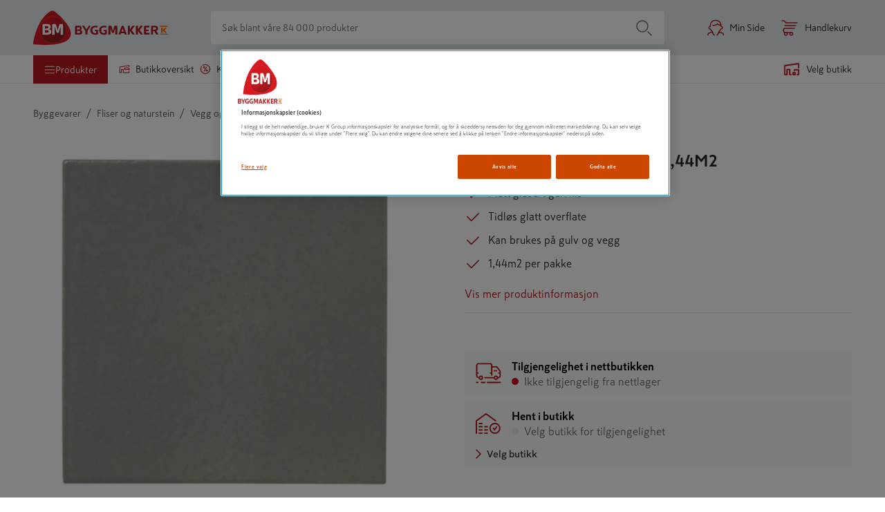

--- FILE ---
content_type: text/html; charset=utf-8
request_url: https://www.byggmakker.no/produkt/flis-isla-97x97-gronn-144m2/8680506098835
body_size: 76723
content:
<!doctype html>
    <html lang=no>
      <head>
        <script type="text/javascript" src="/ruxitagentjs_ICA7NVfqrux_10329260115094557.js" data-dtconfig="rid=RID_-811352816|rpid=933251212|domain=byggmakker.no|reportUrl=/rb_bf36707qmy|app=7d9711ea64c6d0eb|cuc=kcmzv8oc|owasp=1|mel=100000|expw=1|featureHash=ICA7NVfqrux|dpvc=1|lastModification=1769396781811|tp=500,50,0|rdnt=1|uxrgce=1|srbbv=2|agentUri=/ruxitagentjs_ICA7NVfqrux_10329260115094557.js"></script><script async src="https://www.googleoptimize.com/optimize.js?id=OPT-TNP6MHJ"></script>
        <meta charset="utf-8" />
        <title data-react-helmet="true">FLIS  ISLA  9,7X9,7 GRØNN 1,44M2 - Byggmakker</title>
        <meta  property="og:title" content="FLIS  ISLA  9,7X9,7 GRØNN 1,44M2"/><meta  property="og:type" content="product"/><meta  property="og:url" content="https://www.byggmakker.no/produkt/flis-isla-97x97-gronn-144m2/8680506098835"/><meta  property="og:image:url" content="https://public.keskofiles.com/f/btt/ASSET_MISC_23318251"/><meta  property="og:locale" content="nb-NO"/><meta data-react-helmet="true" name="description" content="Kjøp FLIS  ISLA  9,7X9,7 GRØNN 1,44M2 hos Byggmakker. Smidig hjemlevering, enkelt å returnere i varehuset og åpent kjøp i 60 dager."/>
        <link data-react-helmet="true" rel="canonical" href="https://www.byggmakker.no/produkt/flis-isla-97x97-gronn-144m2/8680506098835"/>
        <meta name="viewport" content="width=device-width, initial-scale=1">
        
        <meta name="facebook-domain-verification" content="qp61bc8ipewayvm0isqgpyaurs9mhw" />
        
        <meta name="msapplication-TileColor" content="#ffffff">
        <meta name="msapplication-config" content="/static/images/favicon/browserconfig.xml">
        <meta name="theme-color" content="#b81921">
        
    <script>(function(w,d,s,l,i){w[l]=w[l]||[];w[l].push({'gtm.start':
    new Date().getTime(),event:'gtm.js'});var f=d.getElementsByTagName(s)[0],
    j=d.createElement(s),dl=l!='dataLayer'?'&l='+l:'';j.async=true;j.src=
    'https://www.googletagmanager.com/gtm.js?id='+i+dl;f.parentNode.insertBefore(j,f);
    })(window,document,'script','dataLayer','GTM-N55RZHD');</script>
  
        <link rel="apple-touch-icon" sizes="180x180" href="/static/images/favicon/apple-touch-icon.png">
        <link rel="icon" type="image/png" sizes="32x32" href="/static/images/favicon/favicon-32x32.png">
        <link rel="icon" type="image/png" sizes="16x16" href="/static/images/favicon/favicon-16x16.png">
        <link rel="manifest" href="/static/images/favicon/site.webmanifest">
        <link rel="mask-icon" href="/static/images/favicon/safari-pinned-tab.svg" color="#5bbad5">
        <link rel="shortcut icon" href="/static/images/favicon/favicon-32x32.png">
        <link rel="preload" as="font" href="/static/fonts/SkattaSans-Regular.woff" type="font/woff" crossorigin="anonymous">
        <link rel="preload" as="font" href="/static/fonts/SkattaSans-Bold.woff" type="font/woff" crossorigin="anonymous">
        <link data-chunk="features-products-ProductPageContainer" rel="preload" as="style" href="/static/features-products-ProductPageContainer.0255654c5d2c3b96eaf7.css">
<link data-chunk="main" rel="preload" as="style" href="/static/main.8798a97c9ed44f97d301.css">
<link data-chunk="main" rel="preload" as="script" href="/static/vendor.bundle.326da1329cfd8d537929.js">
<link data-chunk="main" rel="preload" as="script" href="/static/main.bundle.7ebd4a88b4ef01e595ac.js">
<link data-chunk="features-products-ProductPageContainer" rel="preload" as="script" href="/static/8385.bundle.21408069c5a578549099.js">
<link data-chunk="features-products-ProductPageContainer" rel="preload" as="script" href="/static/features-products-ProductPageContainer.bundle.41eedce6f87a0b9f70c1.js">
        <link data-chunk="main" rel="stylesheet" href="/static/main.8798a97c9ed44f97d301.css">
<link data-chunk="features-products-ProductPageContainer" rel="stylesheet" href="/static/features-products-ProductPageContainer.0255654c5d2c3b96eaf7.css">
        
      </head>
      <body class="preload">
        <div id="root"><div id="app"><a href="#main-content" class="skip-nav">Hopp til innhold</a><div id="toastify-container"><div class="Toastify"></div></div><div class="top-nav-wrapper top-nav-wrapper--sticky"><div class="hide-on-scroll-down hide-on-scroll-down--nav-header hide-on-scroll-down--modal-nav"><nav class="main-header main-header--alter-icon-color" data-cy="main-header"><div class="main-header__content"><div class="k-rauta-logo-container"><a class="nav-link" href="/"><img class="k-rauta-logo-container__logo className" src="/static/images/logo.svg" alt="Byggmakker logo, til startsiden"/></a></div><div class="search-field search-field__content"><div class="search-field__wrapper" data-rac="" data-empty="true"><input type="search" aria-label="Søk blant våre 84 000 produkter" value="" maxLength="100" placeholder="Søk blant våre 84 000 produkter" tabindex="0" id="react-aria-2" aria-describedby="react-aria-4 react-aria-5" class="search-field__input search-field__rounded-element" data-cy="search-field-input" data-rac=""/></div><button data-cy="main-search-button" class="search-field__submit search-field__rounded-element" data-rac="" type="button" tabindex="0" data-react-aria-pressable="true" aria-label="Søk" id="react-aria-6"><svg width="24" height="24" class="icon icon-search icon-search--header-normal-layout" aria-hidden="true" viewBox="0 0 24 24"><title>Search</title><defs><path d="M17.47 18.53a.75.75 0 0 1 1.06-1.06l5 5a.75.75 0 0 1-1.06 1.06l-5-5zm-7.47.22a8.75 8.75 0 1 1 0-17.5 8.75 8.75 0 0 1 0 17.5zm0-1.5a7.25 7.25 0 1 0 0-14.5 7.25 7.25 0 0 0 0 14.5z" id="search"></path></defs><use fill="#000" fill-rule="nonzero" xlink:href="#search"></use></svg></button></div><a class="user-button" aria-label="Min Side" href="/login"><svg width="24" height="24" class="icon icon-human icon-human--user-button" aria-hidden="true" viewBox="0 0 24 24"><title>Human</title><defs><path d="M18.8954503,7.66756384 C18.1502752,4.08972147 15.7334522,2.25 12.0700669,2.25 C7.61525905,2.25 5.00362071,4.97485282 5.00362071,10.24 C5.00362071,10.6542136 4.66783427,10.99 4.25362071,10.99 C3.61658423,10.99 3.16006694,11.2408111 3.16006694,12.08 C3.16006694,12.8609424 3.44662545,13.1469485 4.27475873,13.1702979 C4.49928043,13.1766284 4.70914603,13.283253 4.84665147,13.4608546 C6.10504703,15.0861943 7.34035551,16.7847434 8.55260116,18.5564871 C8.63795204,18.6812307 8.68362071,18.8288519 8.68362071,18.98 C8.68362071,20.35598 9.73150712,21.91 10.2336207,21.91 C10.6478343,21.91 10.9836207,22.2457864 10.9836207,22.66 C10.9836207,23.0742136 10.6478343,23.41 10.2336207,23.41 C8.93184837,23.41 7.56744379,21.6239693 7.25158027,19.7626313 C7.17847104,19.7669066 7.1015789,19.7716128 7.02123908,19.7767735 C6.3192725,19.8218649 5.61785463,19.8862015 4.96681547,19.9727606 C3.77072215,20.1317875 2.88227475,20.3541257 2.54132618,20.5850299 C1.91562957,21.0087772 1.66365566,21.6347107 1.77498634,22.5863174 C1.82311787,22.997725 1.52862442,23.3702551 1.1172168,23.4183867 C0.705809174,23.4665182 0.333279084,23.1720247 0.28514755,22.7606171 C0.111628732,21.277453 0.586787581,20.0971013 1.700206,19.3430489 C2.30124981,18.9359976 3.34162713,18.6756382 4.76912223,18.4858452 C5.34145574,18.4097504 5.94508893,18.3503977 6.55369298,18.3054749 C5.66907597,17.0452645 4.772502,15.8243604 3.86398068,14.6427568 C2.46134135,14.4730746 1.66006694,13.558127 1.66006694,12.08 C1.66006694,11.0138194 2.11822304,10.2503743 2.87943416,9.83216416 C3.09225771,9.71523868 3.30627872,9.63396644 3.51682293,9.58006979 C3.74679504,3.91409254 6.96710144,0.75 12.0700669,0.75 C17.1760069,0.75 20.3968765,3.91356571 20.6268651,9.58006989 C20.8374092,9.63396654 21.0514301,9.71523876 21.2642535,9.83216416 C22.0254646,10.2503743 22.4836207,11.0138194 22.4836207,12.08 C22.4836207,13.558127 21.6823463,14.4730746 20.279707,14.6427568 C19.3747871,15.8196764 18.4817201,17.0355855 17.6005154,18.2904899 C20.0249509,18.4364797 21.6255458,18.7709387 22.4703122,19.3430489 C23.5837306,20.0971013 24.0588895,21.277453 23.8853706,22.7606171 C23.8372391,23.1720247 23.464709,23.4665182 23.0533014,23.4183867 C22.6418938,23.3702551 22.3474003,22.997725 22.3955319,22.5863174 C22.5068625,21.6347107 22.2548886,21.0087772 21.629192,20.5850299 C21.01057,20.1660739 19.4034078,19.8690717 16.893248,19.7558825 C16.5795418,21.6196498 15.2134125,23.41 13.9100669,23.41 C13.4958534,23.41 13.1600669,23.0742136 13.1600669,22.66 C13.1600669,22.2457864 13.4958534,21.91 13.9100669,21.91 C14.4121805,21.91 15.4600669,20.35598 15.4600669,18.98 C15.4600669,18.8288519 15.5057356,18.6812307 15.5910865,18.5564871 C16.8033321,16.7847434 18.0386406,15.0861943 19.2970362,13.4608546 C19.4345416,13.283253 19.6444072,13.1766284 19.8689289,13.1702979 C20.6970622,13.1469485 20.9836207,12.8609424 20.9836207,12.08 C20.9836207,11.2408111 20.5271034,10.99 19.8900669,10.99 C19.4758534,10.99 19.1400669,10.6542136 19.1400669,10.24 C19.1400669,9.86669747 19.1269391,9.5061673 19.1009562,9.15847475 C17.3606434,9.26990877 15.8035608,8.68743946 14.7419948,7.51928018 C13.0389916,9.03432142 9.6712966,9.96767931 7.58809346,9.20278314 C7.19926184,9.06001463 6.99978828,8.62906757 7.1425568,8.24023596 C7.28532531,7.85140434 7.71627237,7.65193078 8.10510398,7.7946993 C9.86459183,8.44073592 13.2802464,7.28753563 14.1661555,5.92786932 C14.4684919,5.46385268 15.1521958,5.47631311 15.4374237,5.95103804 C16.1367353,7.11495171 17.3849398,7.73288375 18.8954503,7.66756384 Z" id="human"></path></defs><use fill="currentColor" fill-rule="nonzero" xlink:href="#human"></use></svg><span class="user-button__text">Min Side</span></a><button class="basket-button" data-cy="basket-button" aria-label="Åpne handlekurv"><span class="basket-button__icon"><svg width="24" height="24" class="icon icon-cart icon-cart--basket-button" aria-hidden="true" viewBox="0 0 24 24"><title>Cart</title><defs><path d="M14.5 18.25a.75.75 0 1 1 0 1.5H5a.75.75 0 0 1-.335-.08C3.085 18.882 2.25 17.629 2.25 16c0-1.628.836-2.881 2.415-3.67A.75.75 0 0 1 5 12.25h14a.75.75 0 1 1 0 1.5H5.184C4.2 14.287 3.75 15.01 3.75 16s.451 1.713 1.434 2.25H14.5zm0 5.5a2.75 2.75 0 1 1 0-5.5 2.75 2.75 0 0 1 0 5.5zm0-1.5a1.25 1.25 0 1 0 0-2.5 1.25 1.25 0 0 0 0 2.5zm-8.003 1.5a2.75 2.75 0 1 1 0-5.5 2.75 2.75 0 0 1 0 5.5zm0-1.5a1.25 1.25 0 1 0 0-2.5 1.25 1.25 0 0 0 0 2.5zM5 9.75a.75.75 0 0 1 0-1.5h16a.75.75 0 1 1 0 1.5H5zm18-5.5a.75.75 0 1 1 0 1.5H6.5a.75.75 0 0 1-.624-.334C4.671 3.609 3.669 2.75 3 2.75H1a.75.75 0 0 1 0-1.5h2c1.262 0 2.523 1.025 3.897 3H23z" id="cart"></path></defs><use fill="#000" fill-rule="nonzero" xlink:href="#cart"></use></svg></span><span class="basket-button__text">Handlekurv</span></button><div><div class="simple-modal-overlay display-none"></div><div class="simple-modal-main display-none"><div class="simple-modal-main__header">existingBasket.modal.title</div><hr/><div class="simple-modal-main__info">existingBasket.modal.text</div><div class="simple-modal-main__body"><button class="button" data-cy="simple-modal-confirm-button">existingBasket.continue</button><button class="button button--light" data-cy="simple-modal-cancel-button">existingBasket.cancel</button></div></div></div></div></nav><div class="hide-on-scroll-down hide-on-scroll-down--product-header hide-on-scroll-down--modal-nav"><div class="new-header-links-container"><div class="new-header-links"><menu class="new-header-links__left-side"><li role="none"><button id="category-modal-menu-button" class="menu-link menu-link__button menu-link--active" data-rac="" type="button" tabindex="0" data-react-aria-pressable="true" aria-haspopup="true" aria-expanded="false"><svg width="16" height="16" class="icon icon-hamburger" aria-hidden="true" viewBox="0 0 24 24"><title>Hamburger</title><defs><path d="M22 18.25a.75.75 0 1 1 0 1.5H2a.75.75 0 1 1 0-1.5h20zm0-7a.75.75 0 1 1 0 1.5H2a.75.75 0 1 1 0-1.5h20zm0-7a.75.75 0 1 1 0 1.5H2a.75.75 0 0 1 0-1.5h20z" id="hamburger"></path></defs><g fill="none" fill-rule="evenodd"><mask fill="#fff"><use xlink:href="#hamburger"></use></mask><use fill="#000" fill-rule="nonzero" xlink:href="#hamburger"></use></g></svg><span>Produkter</span></button></li><li role="none"><a class="action-link" role="menuitem" href="/varehus"><svg width="16" height="16" class="icon icon-store" aria-hidden="true" viewBox="0 0 24 24"><title>Store</title><defs><path d="M13.25 10.25v1.597l.191-.061a.75.75 0 0 1 .567.044l1.159.585 1.251-.593a.75.75 0 0 1 .639-.001l1.28.598 1.22-.593a.75.75 0 0 1 .652-.002l1.236.594.393-.19L20.3 10.25h-7.05zm-.521 3.34a.75.75 0 0 1-.979-.715V9.5a.75.75 0 0 1 .75-.75h8.167a.75.75 0 0 1 .592.29l2.333 3a.75.75 0 0 1-.266 1.135l-1.554.75a.75.75 0 0 1-.65.001l-1.235-.593-1.215.591a.75.75 0 0 1-.646.005l-1.284-.6-1.264.599a.75.75 0 0 1-.66-.008l-1.211-.612-.878.281zm8.521 2.508a.75.75 0 1 1 1.5 0V20a.75.75 0 0 1-.75.75H9.2a.75.75 0 0 1-.75-.75v-6.665h-2.5V20a.75.75 0 0 1-.75.75H2a.75.75 0 0 1-.75-.75V7.38a.75.75 0 0 1 .625-.739l20-3.38A.75.75 0 0 1 22.75 4v2.765a.75.75 0 1 1-1.5 0V4.887L2.75 8.015V19.25h1.7v-6.665a.75.75 0 0 1 .75-.75h4a.75.75 0 0 1 .75.75v6.665h11.3v-3.152z" id="store"></path></defs><g fill="none" fill-rule="evenodd"><mask fill="currentColor"><use xlink:href="#store"></use></mask><use fill="currentColor" fill-rule="nonzero" xlink:href="#store"></use></g></svg>Butikkoversikt</a></li><li role="none"><a class="action-link" role="menuitem" href="/kampanjer"><svg width="16" height="16" class="icon icon-offers" aria-hidden="true" viewBox="0 0 24 24"><title>Offers</title><defs><path d="M7.21083885,3.70492957 L6.92818584,4.3262374 C6.75666218,4.70326857 6.31197061,4.86986533 5.93493944,4.69834166 C5.55790826,4.526818 5.39131151,4.08212643 5.56283518,3.70509526 L6.06732467,2.59616219 C6.20002757,2.30446407 6.5034058,2.12930857 6.82237523,2.16023354 L9.43121609,2.41316794 L11.5640714,0.889699897 C11.8248445,0.703433368 12.1751555,0.703433368 12.4359286,0.889699897 L14.5687839,2.41316794 L17.1776248,2.16023354 C17.4965942,2.12930857 17.7999724,2.30446407 17.9326753,2.59616219 L19.0180482,4.98195185 L21.4038378,6.06732467 C21.6955359,6.20002757 21.8706914,6.5034058 21.8397665,6.82237523 L21.5868321,9.43121609 L23.1103001,11.5640714 C23.2965666,11.8248445 23.2965666,12.1751555 23.1103001,12.4359286 L21.5868321,14.5687839 L21.8397665,17.1776248 C21.8706914,17.4965942 21.6955359,17.7999724 21.4038378,17.9326753 L19.0180482,19.0180482 L17.9326753,21.4038378 C17.7999724,21.6955359 17.4965942,21.8706914 17.1776248,21.8397665 L14.5687839,21.5868321 L12.4359286,23.1103001 C12.1751555,23.2965666 11.8248445,23.2965666 11.5640714,23.1103001 L9.43121609,21.5868321 L6.82237523,21.8397665 C6.5034058,21.8706914 6.20002757,21.6955359 6.06732467,21.4038378 L4.98195185,19.0180482 L2.59616219,17.9326753 C2.30446407,17.7999724 2.12930857,17.4965942 2.16023354,17.1776248 L2.41316794,14.5687839 L0.889699897,12.4359286 C0.703433368,12.1751555 0.703433368,11.8248445 0.889699897,11.5640714 L2.41316794,9.43121609 L2.16023354,6.82237523 C2.12930857,6.5034058 2.30446407,6.20002757 2.59616219,6.06732467 L3.6989769,5.56561862 C4.07600807,5.39409495 4.52069964,5.5606917 4.6922233,5.93772288 C4.86374697,6.31475405 4.69715022,6.75944562 4.32011904,6.93096928 L3.70492957,7.21083885 L3.93328162,9.5661301 C3.95076449,9.74645361 3.90238437,9.92701067 3.79708201,10.074434 L2.42167771,12 L3.79708201,13.925566 C3.90238437,14.0729893 3.95076449,14.2535464 3.93328162,14.4338699 L3.70492957,16.7891611 L5.85884765,17.7690481 C6.02375382,17.8440692 6.15593076,17.9762462 6.23095191,18.1411524 L7.21083885,20.2950704 L9.5661301,20.0667184 C9.74645361,20.0492355 9.92701067,20.0976156 10.074434,20.202918 L12,21.5783223 L13.925566,20.202918 C14.0729893,20.0976156 14.2535464,20.0492355 14.4338699,20.0667184 L16.7891611,20.2950704 L17.7690481,18.1411524 C17.8440692,17.9762462 17.9762462,17.8440692 18.1411524,17.7690481 L20.2950704,16.7891611 L20.0667184,14.4338699 C20.0492355,14.2535464 20.0976156,14.0729893 20.202918,13.925566 L21.5783223,12 L20.202918,10.074434 C20.0976156,9.92701067 20.0492355,9.74645361 20.0667184,9.5661301 L20.2950704,7.21083885 L18.1411524,6.23095191 C17.9762462,6.15593076 17.8440692,6.02375382 17.7690481,5.85884765 L16.7891611,3.70492957 L14.4338699,3.93328162 C14.2535464,3.95076449 14.0729893,3.90238437 13.925566,3.79708201 L12,2.42167771 L10.074434,3.79708201 C9.92701067,3.90238437 9.74645361,3.95076449 9.5661301,3.93328162 L7.21083885,3.70492957 Z M9.89951905,17.1381397 C9.69241227,17.4968592 9.23371947,17.6197656 8.875,17.4126588 C8.51628053,17.205552 8.39337417,16.7468592 8.60048095,16.3881397 L14.1004809,6.86186028 C14.3075877,6.50314081 14.7662805,6.38023445 15.125,6.58734123 C15.4837195,6.79444801 15.6066258,7.25314081 15.3995191,7.61186028 L9.89951905,17.1381397 Z M14.9641016,17.1160254 C13.7214609,17.1160254 12.7141016,16.1086661 12.7141016,14.8660254 C12.7141016,13.6233847 13.7214609,12.6160254 14.9641016,12.6160254 C16.2067423,12.6160254 17.2141016,13.6233847 17.2141016,14.8660254 C17.2141016,16.1086661 16.2067423,17.1160254 14.9641016,17.1160254 Z M14.9641016,15.6160254 C15.3783152,15.6160254 15.7141016,15.280239 15.7141016,14.8660254 C15.7141016,14.4518118 15.3783152,14.1160254 14.9641016,14.1160254 C14.5498881,14.1160254 14.2141016,14.4518118 14.2141016,14.8660254 C14.2141016,15.280239 14.5498881,15.6160254 14.9641016,15.6160254 Z M8.41089838,10.2165064 C7.33473998,9.59518601 6.96602088,8.2191076 7.58734123,7.14294919 C8.20866157,6.06679079 9.58473998,5.69807169 10.6608984,6.31939203 C11.7370568,6.94071238 12.1057759,8.31679079 11.4844555,9.39294919 C10.8631352,10.4691076 9.48705679,10.8378267 8.41089838,10.2165064 Z M9.16089838,8.91746825 C9.51961785,9.12457503 9.97831066,9.00166866 10.1854174,8.64294919 C10.3925242,8.28422972 10.2696179,7.82553692 9.91089838,7.61843014 C9.55217892,7.41132336 9.09348611,7.53422972 8.88637933,7.89294919 C8.67927255,8.25166866 8.80217892,8.71036146 9.16089838,8.91746825 Z" id="icon-offers"></path></defs><g fill="none" fill-rule="evenodd"><mask id="icon-offers" fill="#fff"><use xlink:href="#icon-offers"></use></mask><use fill="#000" fill-rule="nonzero" xlink:href="#icon-offers"></use></g></svg>Kampanjer</a></li><li role="none"><a class="action-link" role="menuitem" href="/tjenester/tjenester"><svg viewBox="0 0 188.976 188.976" height="20" width="20" class="icon icon-assembly-service" aria-hidden="true"><title>Kokoamispalvelu</title><defs><clipPath id="a" clipPathUnits="userSpaceOnUse"><path d="M0 141.732h141.732V0H0z"></path></clipPath></defs><g clip-path="url(#a)" transform="matrix(1.33333 0 0 -1.33333 0 188.976) scale(1.6) translate(-30, -25)"><path d="M101.71 77.293c-2.877-3.96-7.929-5.707-12.647-4.425l-6.767 4.923c-2.669 4.089-2.568 9.427.306 13.384A11.814 11.814 0 0 0 92.76 96.02l-6.553-9.029a1.063 1.063 0 0 1 .236-1.485l8.697-6.314a1.062 1.062 0 0 1 1.484.235l6.555 9.024c1.403-3.674.908-7.89-1.468-11.157l1.552-1.128zM87.152 60.516l-5.808-7.989a8.842 8.842 0 0 0-5.81-3.558 8.843 8.843 0 0 0-6.623 1.591l-5.48 3.985a2.94 2.94 0 0 0-1.18 1.928c-.125.779.063 1.56.527 2.197l8.27 11.379 3.38-2.458a10.915 10.915 0 0 1 6.44-2.102c2.091 0 4.236.632 6.15 1.89a5.664 5.664 0 0 0 1.156-2.607 5.684 5.684 0 0 0-1.022-4.256m17.82 32.529l-.65.947a1.064 1.064 0 0 1-1.737.023l-7.417-10.209-4.349 3.157 7.413 10.213a1.063 1.063 0 0 1-.559 1.644l-1.1.326c-6.31 1.866-13.146-.453-17.006-5.768-2.479-3.413-3.382-7.607-2.738-11.61L61.937 92.601l-.004-.005-4.055 2.96a1.063 1.063 0 0 1-1.485-.232l-.958-1.312a1.063 1.063 0 0 1 .232-1.485l3.067-2.239-17.307-23.694a2.946 2.946 0 0 0-1.937-1.181 2.954 2.954 0 0 0-2.205.536l-.612.45a1.063 1.063 0 0 1-1.484-.233l-.958-1.311a1.063 1.063 0 0 1 .233-1.486l.61-.449a6.673 6.673 0 0 1 4.993-1.213c1.586.248 2.98 1.058 4.016 2.258l8.374-6.09a1.063 1.063 0 0 1 1.484.233l.958 1.312a1.063 1.063 0 0 1-.234 1.486l-8.327 6.055L61.77 88.086l23.684-17.231a7.261 7.261 0 0 0-4.48-1.615c-1.634-.03-3.219.571-4.54 1.531l-3.45 2.506-1.425 1.035c-.373.271-.879.27-1.25-.002l-.479-.348c-4.239-3.095-5.972-2.837-8.25-1.093l-.674.494a1.063 1.063 0 0 1-1.484-.233l-.958-1.311a1.064 1.064 0 0 1 .233-1.487l.673-.49c1.92-1.451 3.704-2.015 5.453-1.979l-5.078-6.986a6.66 6.66 0 0 1-1.199-4.99c.181-1.14.666-2.173 1.358-3.058l-6.673-9.193a1.063 1.063 0 0 1 .86-1.687H56.1c.34 0 .66.163.86.438l5.81 8.004 3.937-2.864c.308-.223.64-.397.962-.59l-2.395-3.301a1.063 1.063 0 0 1 .86-1.687h2.007c.34 0 .66.163.86.438l2.244 3.092c.94-.223 1.897-.373 2.873-.373.665 0 1.334.053 2.003.158a12.573 12.573 0 0 1 8.257 5.057l5.808 7.989a9.408 9.408 0 0 1 1.692 7.047 9.438 9.438 0 0 1-1.259 3.44c.511-.051 1.022-.11 1.531-.11 4.895 0 9.624 2.314 12.594 6.402v-.001c3.864 5.315 3.956 12.531.23 17.957" fill="#cb4700"></path></g></svg>tjenester</a></li><li role="none"><a class="action-link" role="menuitem" href="/proff"><svg width="16" height="16" class="icon icon-account" aria-hidden="true" viewBox="0 0 24 24"><title>Account</title><defs><path d="M18.895 7.668C18.15 4.09 15.733 2.25 12.07 2.25c-4.455 0-7.066 2.725-7.066 7.99a.75.75 0 0 1-.75.75c-.637 0-1.094.25-1.094 1.09 0 .78.287 1.067 1.115 1.09a.75.75 0 0 1 .572.29 107.219 107.219 0 0 1 3.706 5.096.75.75 0 0 1 .13.424c0 1.376 1.049 2.93 1.55 2.93a.75.75 0 1 1 0 1.5c-1.301 0-2.666-1.786-2.981-3.647l-.23.014c-.703.045-1.404.11-2.055.196-1.196.159-2.085.381-2.426.612-.625.424-.877 1.05-.766 2.001a.75.75 0 0 1-1.49.175c-.173-1.484.302-2.664 1.415-3.418.601-.407 1.642-.667 3.07-.857a30.94 30.94 0 0 1 1.784-.18 104.625 104.625 0 0 0-2.69-3.663c-1.403-.17-2.204-1.085-2.204-2.563 0-1.066.458-1.83 1.22-2.248a2.72 2.72 0 0 1 .637-.252C3.747 3.914 6.967.75 12.07.75c5.106 0 8.327 3.164 8.557 8.83.21.054.424.135.637.252.761.418 1.22 1.182 1.22 2.248 0 1.478-.802 2.393-2.204 2.563a104.605 104.605 0 0 0-2.68 3.647c2.425.146 4.026.48 4.87 1.053 1.114.754 1.589 1.934 1.415 3.418a.75.75 0 1 1-1.49-.175c.112-.951-.14-1.577-.766-2.001-.618-.419-2.226-.716-4.736-.83-.313 1.865-1.68 3.655-2.983 3.655a.75.75 0 0 1 0-1.5c.502 0 1.55-1.554 1.55-2.93a.75.75 0 0 1 .131-.424 107.219 107.219 0 0 1 3.706-5.095.75.75 0 0 1 .572-.29c.828-.024 1.115-.31 1.115-1.091 0-.84-.457-1.09-1.094-1.09a.75.75 0 0 1-.75-.75c0-.373-.013-.734-.039-1.082-1.74.112-3.297-.47-4.359-1.639-1.703 1.515-5.07 2.449-7.154 1.684a.75.75 0 1 1 .517-1.408c1.76.646 5.175-.507 6.061-1.867a.75.75 0 0 1 1.271.023c.7 1.164 1.948 1.782 3.458 1.717z" id="icon-account"></path></defs><g fill="none" fill-rule="evenodd"><mask id="icon-account" fill="#fff"><use xlink:href="#icon-account"></use></mask><use fill="#000" fill-rule="nonzero" xlink:href="#icon-account"></use></g></svg>Proff</a></li></menu><div class="new-header-links__right-side"><div class="store-button store-button--highlighted" data-cy="store-selector-view-button"><button class="store-selector-button store-selector-button-desktop" data-cy="store-selector-button" aria-label="Velg en butikk. Ingen butikk valgt."><span class="store-selector-button-image"><svg width="24" height="24" class="icon icon-selectStore" aria-hidden="true" viewBox="0 0 24 24"><title>Velg butikk</title><defs><path d="M22.75,4.00007692 L22.75,10.0000769 C22.75,10.4142905 22.4142136,10.7500769 22,10.7500769 C21.5857864,10.7500769 21.25,10.4142905 21.25,10.0000769 L21.25,4.87096749 L2.75,7.64596749 L2.75,19.2500769 L4.45,19.2500769 L4.45,12.5854428 C4.45,12.1712292 4.78578644,11.8354428 5.2,11.8354428 L9.2,11.8354428 C9.61421356,11.8354428 9.95,12.1712292 9.95,12.5854428 L9.95,19.2500769 L11,19.2500769 C11.4142136,19.2500769 11.75,19.5858634 11.75,20.0000769 C11.75,20.4142905 11.4142136,20.7500769 11,20.7500769 L9.2,20.7500769 C8.78578644,20.7500769 8.45,20.4142905 8.45,20.0000769 L8.45,13.3354428 L5.95,13.3354428 L5.95,20.0000769 C5.95,20.4142905 5.61421356,20.7500769 5.2,20.7500769 L2,20.7500769 C1.58578644,20.7500769 1.25,20.4142905 1.25,20.0000769 L1.25,7.00007692 C1.25,6.62882961 1.52160469,6.31344565 1.88874466,6.25837466 L21.8887447,3.25837466 C22.3421978,3.19035669 22.75,3.54155082 22.75,4.00007692 Z M17,16.2500769 C17.4142136,16.2500769 17.75,16.5858634 17.75,17.0000769 L17.75,20.0000769 C17.75,20.4142905 17.4142136,20.7500769 17,20.7500769 L14,20.7500769 C13.5857864,20.7500769 13.25,20.4142905 13.25,20.0000769 L13.25,17.0000769 C13.25,16.5858634 13.5857864,16.2500769 14,16.2500769 L17,16.2500769 Z M22,12.2500769 C22.4142136,12.2500769 22.75,12.5858634 22.75,13.0000769 L22.75,20.0000769 C22.75,20.4142905 22.4142136,20.7500769 22,20.7500769 L20,20.7500769 C19.5857864,20.7500769 19.25,20.4142905 19.25,20.0000769 C19.25,19.5858634 19.5857864,19.2500769 20,19.2500769 L21.25,19.2500769 L21.25,13.7500769 L16.75,13.7500769 L16.75,14.0146595 C16.75,14.4288731 16.4142136,14.7646595 16,14.7646595 C15.5857864,14.7646595 15.25,14.4288731 15.25,14.0146595 L15.25,13.0000769 C15.25,12.5858634 15.5857864,12.2500769 16,12.2500769 L22,12.2500769 Z M16.25,17.7500769 L14.75,17.7500769 L14.75,19.2500769 L16.25,19.2500769 L16.25,17.7500769 Z" id="selectStore"></path></defs><g fill="none" fill-rule="evenodd"><mask fill="#fff"><use xlink:href="#selectStore"></use></mask><use fill="#fff" fill-rule="nonzero" xlink:href="#selectStore"></use></g></svg></span><span data-store-name="Velg butikk" class="store-selector-button-text">Velg butikk</span></button></div></div></div></div></div></div><div class="hide-on-scroll-down"><header class="mobile-nav-header-no" data-cy="mobile-nav"><div class="mobile-nav-header-no__icons-container"><div class="mobile-nav-header-no__top"><div class="k-rauta-logo-container"><a class="nav-link" href="/"><img class="className" src="/static/images/logo.svg" alt="Byggmakker logo, til startsiden"/></a></div></div><div class="mobile-nav-header-no__top"><div class="store-button store-button--highlighted" data-cy="store-selector-view-button"><div class="mobile-nav-header-no__menu"><svg width="24" height="24" class="icon icon-selectStore" aria-hidden="true" viewBox="0 0 24 24"><title>SelectStore</title><defs><path d="M22.75,4.00007692 L22.75,10.0000769 C22.75,10.4142905 22.4142136,10.7500769 22,10.7500769 C21.5857864,10.7500769 21.25,10.4142905 21.25,10.0000769 L21.25,4.87096749 L2.75,7.64596749 L2.75,19.2500769 L4.45,19.2500769 L4.45,12.5854428 C4.45,12.1712292 4.78578644,11.8354428 5.2,11.8354428 L9.2,11.8354428 C9.61421356,11.8354428 9.95,12.1712292 9.95,12.5854428 L9.95,19.2500769 L11,19.2500769 C11.4142136,19.2500769 11.75,19.5858634 11.75,20.0000769 C11.75,20.4142905 11.4142136,20.7500769 11,20.7500769 L9.2,20.7500769 C8.78578644,20.7500769 8.45,20.4142905 8.45,20.0000769 L8.45,13.3354428 L5.95,13.3354428 L5.95,20.0000769 C5.95,20.4142905 5.61421356,20.7500769 5.2,20.7500769 L2,20.7500769 C1.58578644,20.7500769 1.25,20.4142905 1.25,20.0000769 L1.25,7.00007692 C1.25,6.62882961 1.52160469,6.31344565 1.88874466,6.25837466 L21.8887447,3.25837466 C22.3421978,3.19035669 22.75,3.54155082 22.75,4.00007692 Z M17,16.2500769 C17.4142136,16.2500769 17.75,16.5858634 17.75,17.0000769 L17.75,20.0000769 C17.75,20.4142905 17.4142136,20.7500769 17,20.7500769 L14,20.7500769 C13.5857864,20.7500769 13.25,20.4142905 13.25,20.0000769 L13.25,17.0000769 C13.25,16.5858634 13.5857864,16.2500769 14,16.2500769 L17,16.2500769 Z M22,12.2500769 C22.4142136,12.2500769 22.75,12.5858634 22.75,13.0000769 L22.75,20.0000769 C22.75,20.4142905 22.4142136,20.7500769 22,20.7500769 L20,20.7500769 C19.5857864,20.7500769 19.25,20.4142905 19.25,20.0000769 C19.25,19.5858634 19.5857864,19.2500769 20,19.2500769 L21.25,19.2500769 L21.25,13.7500769 L16.75,13.7500769 L16.75,14.0146595 C16.75,14.4288731 16.4142136,14.7646595 16,14.7646595 C15.5857864,14.7646595 15.25,14.4288731 15.25,14.0146595 L15.25,13.0000769 C15.25,12.5858634 15.5857864,12.2500769 16,12.2500769 L22,12.2500769 Z M16.25,17.7500769 L14.75,17.7500769 L14.75,19.2500769 L16.25,19.2500769 L16.25,17.7500769 Z" id="selectStore"></path></defs><g fill="none" fill-rule="evenodd"><mask fill="#cb4700"><use xlink:href="#selectStore"></use></mask><use fill="#cb4700" fill-rule="nonzero" xlink:href="#selectStore"></use></g></svg><span class="mobile-nav-header-no__menu-text">Butikk</span></div></div><a class="mobile-nav-header-no__menu" href="/login"><svg width="24" height="24" class="icon icon-human" aria-hidden="true" viewBox="0 0 24 24"><title>Human</title><defs><path d="M18.8954503,7.66756384 C18.1502752,4.08972147 15.7334522,2.25 12.0700669,2.25 C7.61525905,2.25 5.00362071,4.97485282 5.00362071,10.24 C5.00362071,10.6542136 4.66783427,10.99 4.25362071,10.99 C3.61658423,10.99 3.16006694,11.2408111 3.16006694,12.08 C3.16006694,12.8609424 3.44662545,13.1469485 4.27475873,13.1702979 C4.49928043,13.1766284 4.70914603,13.283253 4.84665147,13.4608546 C6.10504703,15.0861943 7.34035551,16.7847434 8.55260116,18.5564871 C8.63795204,18.6812307 8.68362071,18.8288519 8.68362071,18.98 C8.68362071,20.35598 9.73150712,21.91 10.2336207,21.91 C10.6478343,21.91 10.9836207,22.2457864 10.9836207,22.66 C10.9836207,23.0742136 10.6478343,23.41 10.2336207,23.41 C8.93184837,23.41 7.56744379,21.6239693 7.25158027,19.7626313 C7.17847104,19.7669066 7.1015789,19.7716128 7.02123908,19.7767735 C6.3192725,19.8218649 5.61785463,19.8862015 4.96681547,19.9727606 C3.77072215,20.1317875 2.88227475,20.3541257 2.54132618,20.5850299 C1.91562957,21.0087772 1.66365566,21.6347107 1.77498634,22.5863174 C1.82311787,22.997725 1.52862442,23.3702551 1.1172168,23.4183867 C0.705809174,23.4665182 0.333279084,23.1720247 0.28514755,22.7606171 C0.111628732,21.277453 0.586787581,20.0971013 1.700206,19.3430489 C2.30124981,18.9359976 3.34162713,18.6756382 4.76912223,18.4858452 C5.34145574,18.4097504 5.94508893,18.3503977 6.55369298,18.3054749 C5.66907597,17.0452645 4.772502,15.8243604 3.86398068,14.6427568 C2.46134135,14.4730746 1.66006694,13.558127 1.66006694,12.08 C1.66006694,11.0138194 2.11822304,10.2503743 2.87943416,9.83216416 C3.09225771,9.71523868 3.30627872,9.63396644 3.51682293,9.58006979 C3.74679504,3.91409254 6.96710144,0.75 12.0700669,0.75 C17.1760069,0.75 20.3968765,3.91356571 20.6268651,9.58006989 C20.8374092,9.63396654 21.0514301,9.71523876 21.2642535,9.83216416 C22.0254646,10.2503743 22.4836207,11.0138194 22.4836207,12.08 C22.4836207,13.558127 21.6823463,14.4730746 20.279707,14.6427568 C19.3747871,15.8196764 18.4817201,17.0355855 17.6005154,18.2904899 C20.0249509,18.4364797 21.6255458,18.7709387 22.4703122,19.3430489 C23.5837306,20.0971013 24.0588895,21.277453 23.8853706,22.7606171 C23.8372391,23.1720247 23.464709,23.4665182 23.0533014,23.4183867 C22.6418938,23.3702551 22.3474003,22.997725 22.3955319,22.5863174 C22.5068625,21.6347107 22.2548886,21.0087772 21.629192,20.5850299 C21.01057,20.1660739 19.4034078,19.8690717 16.893248,19.7558825 C16.5795418,21.6196498 15.2134125,23.41 13.9100669,23.41 C13.4958534,23.41 13.1600669,23.0742136 13.1600669,22.66 C13.1600669,22.2457864 13.4958534,21.91 13.9100669,21.91 C14.4121805,21.91 15.4600669,20.35598 15.4600669,18.98 C15.4600669,18.8288519 15.5057356,18.6812307 15.5910865,18.5564871 C16.8033321,16.7847434 18.0386406,15.0861943 19.2970362,13.4608546 C19.4345416,13.283253 19.6444072,13.1766284 19.8689289,13.1702979 C20.6970622,13.1469485 20.9836207,12.8609424 20.9836207,12.08 C20.9836207,11.2408111 20.5271034,10.99 19.8900669,10.99 C19.4758534,10.99 19.1400669,10.6542136 19.1400669,10.24 C19.1400669,9.86669747 19.1269391,9.5061673 19.1009562,9.15847475 C17.3606434,9.26990877 15.8035608,8.68743946 14.7419948,7.51928018 C13.0389916,9.03432142 9.6712966,9.96767931 7.58809346,9.20278314 C7.19926184,9.06001463 6.99978828,8.62906757 7.1425568,8.24023596 C7.28532531,7.85140434 7.71627237,7.65193078 8.10510398,7.7946993 C9.86459183,8.44073592 13.2802464,7.28753563 14.1661555,5.92786932 C14.4684919,5.46385268 15.1521958,5.47631311 15.4374237,5.95103804 C16.1367353,7.11495171 17.3849398,7.73288375 18.8954503,7.66756384 Z" id="human"></path></defs><use fill="#cb4700" fill-rule="nonzero" xlink:href="#human"></use></svg><span class="mobile-nav-header-no__menu-text">Logg inn</span></a><div class="mobile-nav-header-no__menu"><button class="basket-button" data-cy="basket-button" aria-label="Åpne handlekurv"><span class="basket-button__icon"><svg width="24" height="24" class="icon icon-cart icon-cart--basket-button" aria-hidden="true" viewBox="0 0 24 24"><title>Cart</title><defs><path d="M14.5 18.25a.75.75 0 1 1 0 1.5H5a.75.75 0 0 1-.335-.08C3.085 18.882 2.25 17.629 2.25 16c0-1.628.836-2.881 2.415-3.67A.75.75 0 0 1 5 12.25h14a.75.75 0 1 1 0 1.5H5.184C4.2 14.287 3.75 15.01 3.75 16s.451 1.713 1.434 2.25H14.5zm0 5.5a2.75 2.75 0 1 1 0-5.5 2.75 2.75 0 0 1 0 5.5zm0-1.5a1.25 1.25 0 1 0 0-2.5 1.25 1.25 0 0 0 0 2.5zm-8.003 1.5a2.75 2.75 0 1 1 0-5.5 2.75 2.75 0 0 1 0 5.5zm0-1.5a1.25 1.25 0 1 0 0-2.5 1.25 1.25 0 0 0 0 2.5zM5 9.75a.75.75 0 0 1 0-1.5h16a.75.75 0 1 1 0 1.5H5zm18-5.5a.75.75 0 1 1 0 1.5H6.5a.75.75 0 0 1-.624-.334C4.671 3.609 3.669 2.75 3 2.75H1a.75.75 0 0 1 0-1.5h2c1.262 0 2.523 1.025 3.897 3H23z" id="cart"></path></defs><use fill="#000" fill-rule="nonzero" xlink:href="#cart"></use></svg></span><span class="basket-button__text">Handlekurv</span></button><div><div class="simple-modal-overlay display-none"></div><div class="simple-modal-main display-none"><div class="simple-modal-main__header">existingBasket.modal.title</div><hr/><div class="simple-modal-main__info">existingBasket.modal.text</div><div class="simple-modal-main__body"><button class="button" data-cy="simple-modal-confirm-button">existingBasket.continue</button><button class="button button--light" data-cy="simple-modal-cancel-button">existingBasket.cancel</button></div></div></div><span class="mobile-nav-header-no__menu-text">Kasse</span></div></div></div><div class="mobile-search-nav-header"><button class="mobile-nav-header-no__menu" data-cy="mobile-nav-button"><svg width="24" height="24" class="icon icon-hamburger" aria-hidden="true" viewBox="0 0 24 24"><title>Hamburger</title><defs><path d="M22 18.25a.75.75 0 1 1 0 1.5H2a.75.75 0 1 1 0-1.5h20zm0-7a.75.75 0 1 1 0 1.5H2a.75.75 0 1 1 0-1.5h20zm0-7a.75.75 0 1 1 0 1.5H2a.75.75 0 0 1 0-1.5h20z" id="hamburger"></path></defs><g fill="none" fill-rule="evenodd"><mask fill="#fff"><use xlink:href="#hamburger"></use></mask><use fill="#000" fill-rule="nonzero" xlink:href="#hamburger"></use></g></svg><span class="mobile-nav-header-no__menu-text">Meny</span></button><div class="mobile-search-field"><div class="mobile-search-field__wrapper mobile-search-field__wrapper--mobile"><button class="mobile-search-field__submit mobile-search-field__rounded-element" data-rac="" type="button" tabindex="0" data-react-aria-pressable="true" aria-label="Søk" id="react-aria-10"><svg width="21.5" height="24" class="icon icon-search icon-search--header-normal-layout" aria-hidden="true" viewBox="0 0 24 24"><title>Search</title><defs><path d="M17.47 18.53a.75.75 0 0 1 1.06-1.06l5 5a.75.75 0 0 1-1.06 1.06l-5-5zm-7.47.22a8.75 8.75 0 1 1 0-17.5 8.75 8.75 0 0 1 0 17.5zm0-1.5a7.25 7.25 0 1 0 0-14.5 7.25 7.25 0 0 0 0 14.5z" id="search"></path></defs><use fill="#000" fill-rule="nonzero" xlink:href="#search"></use></svg></button><div class="mobile-search-field__container" data-rac="" data-empty="true"><input type="search" aria-label="Søk blant våre 84 000 produkter" value="" maxLength="100" placeholder="Søk blant våre 84 000 produkter" tabindex="0" id="react-aria-12" aria-describedby="react-aria-14 react-aria-15" class="mobile-search-field__input mobile-search-field__rounded-element" data-rac=""/></div><div class="barcode-scanner-container"><button type="button" class="barcode-scanner-button" aria-label="Åpne strekkodeskanner"><svg width="24" height="24" class="icon icon-scan barcode-scanner-container__barcode-icon" aria-hidden="true" viewBox="0 0 24 24" fill="none"><title>Scan</title><path fill="currentColor" fill-rule="evenodd" d="M20.75,6.75 L19.5353314,6.75 C19.1211179,6.75 18.7853314,6.41421356 18.7853314,6 C18.7853314,5.58578644 19.1211179,5.25 19.5353314,5.25 L21.5,5.25 C21.9142136,5.25 22.25,5.58578644 22.25,6 L22.25,19 C22.25,19.4142136 21.9142136,19.75 21.5,19.75 L19.5,19.75 C19.0857864,19.75 18.75,19.4142136 18.75,19 C18.75,18.5857864 19.0857864,18.25 19.5,18.25 L20.75,18.25 L20.75,6.75 Z M3.25,18.25 L4.5,18.25 C4.91421356,18.25 5.25,18.5857864 5.25,19 C5.25,19.4142136 4.91421356,19.75 4.5,19.75 L2.5,19.75 C2.08578644,19.75 1.75,19.4142136 1.75,19 L1.75,6 C1.75,5.58578644 2.08578644,5.25 2.5,5.25 L4.46466858,5.25 C4.87888214,5.25 5.21466858,5.58578644 5.21466858,6 C5.21466858,6.41421356 4.87888214,6.75 4.46466858,6.75 L3.25,6.75 L3.25,18.25 Z M6,8.5 L7,8.5 C7.55228475,8.5 8,8.94771525 8,9.5 L8,15.5 C8,16.0522847 7.55228475,16.5 7,16.5 L6,16.5 C5.44771525,16.5 5,16.0522847 5,15.5 L5,9.5 C5,8.94771525 5.44771525,8.5 6,8.5 Z M12,8.5 C12.5522847,8.5 13,8.94771525 13,9.5 L13,15.5 C13,16.0522847 12.5522847,16.5 12,16.5 C11.4477153,16.5 11,16.0522847 11,15.5 L11,9.5 C11,8.94771525 11.4477153,8.5 12,8.5 Z M16.5,8.5 C16.7761424,8.5 17,8.72385763 17,9 L17,16 C17,16.2761424 16.7761424,16.5 16.5,16.5 C16.2238576,16.5 16,16.2761424 16,16 L16,9 C16,8.72385763 16.2238576,8.5 16.5,8.5 Z M18.5,8.5 C18.7761424,8.5 19,8.72385763 19,9 L19,16 C19,16.2761424 18.7761424,16.5 18.5,16.5 C18.2238576,16.5 18,16.2761424 18,16 L18,9 C18,8.72385763 18.2238576,8.5 18.5,8.5 Z M14.5,8.5 C14.7761424,8.5 15,8.72385763 15,9 L15,16 C15,16.2761424 14.7761424,16.5 14.5,16.5 C14.2238576,16.5 14,16.2761424 14,16 L14,9 C14,8.72385763 14.2238576,8.5 14.5,8.5 Z M9.5,8.5 C9.77614237,8.5 10,8.72385763 10,9 L10,16 C10,16.2761424 9.77614237,16.5 9.5,16.5 C9.22385763,16.5 9,16.2761424 9,16 L9,9 C9,8.72385763 9.22385763,8.5 9.5,8.5 Z"></path></svg></button></div></div></div></div></header></div></div><div><main id="main-content"><div class="main-content main-content--product-page product-page" data-cy="product-page"><div class="product-page__breadcrumbs" data-cy="product-page-breadcrumbs"><a class="breadcrumb-link breadcrumb-link--inline breadcrumb-link--inline--gray" href="/kategori/byggevarer"><span class="breadcrumb-link__text breadcrumb-link__text--gray">Byggevarer</span></a><span class="breadcrumb-link-separator">/</span><a class="breadcrumb-link breadcrumb-link--inline breadcrumb-link--inline--gray" href="/kategori/byggevarer/fliser-og-naturstein"><span class="breadcrumb-link__text breadcrumb-link__text--gray">Fliser og naturstein</span></a><span class="breadcrumb-link-separator">/</span><a class="breadcrumb-link breadcrumb-link--inline breadcrumb-link--inline--gray" href="/kategori/byggevarer/fliser-og-naturstein/vegg-og-gulvfliser"><span class="breadcrumb-link__text breadcrumb-link__text--gray">Vegg og gulvfliser</span></a></div><div class="product-page__main-content"><div class="product-page__top-row product-page__row"><div class="product-page__info-section"><div><div class="product-images-and-videos" role="region" aria-label="Bildekarusell"><p class="product-images-and-videos__hidden-text">Detaljert beskrivelse finnes i produktbeskrivelsen</p><div class="product-images-and-videos__badge-container"></div><div role="alert" aria-live="polite" class="aria-live-container"></div><div class=""><div class="carousel" aria-label="Produktbildekarusell"><div class="slick-slider product-images-and-videos__slider slick-initialized"><div class="slick-list"><div class="slick-track" style="width:100%;left:0%"><div data-index="0" class="slick-slide slick-active slick-current" tabindex="-1" aria-hidden="false" style="outline:none;width:100%"><div><div class="product-images-and-videos__media" tabindex="-1" style="width:100%;display:inline-block"><button class="active-product-image" data-cy="active-product-image" aria-label="Åpne større visning" tabindex="0"><div><div class="react-transform-wrapper transform-component-module_wrapper__7HFJe "><div class="react-transform-component transform-component-module_content__uCDPE "><img loading="lazy" src="https://public.keskofiles.com/f/btt/ASSET_MISC_23318251?auto=format&amp;bg=fff&amp;dpr=1&amp;fit=fill&amp;h=558&amp;q=80&amp;w=558" alt="Produktbilde 1" height="558" width="558"/></div></div></div></button></div></div></div></div></div></div></div></div></div></div><div class="product-page__top-info" data-cy="product-page-top-info"><div class="product-heading "><h1 class="product-heading__product-name " data-cy="product-heading-product-name">FLIS  ISLA  9,7X9,7 GRØNN 1,44M2</h1><a class="product-heading__brand-name" href="/varemerke/cello">Cello</a></div><div class="product-advantages"><ul><li><span class="product-advantages--icon"><svg width="24" height="24" class="icon icon-checked" aria-hidden="true" viewBox="0 0 24 24"><title>Checked</title><path fill-rule="evenodd" clip-rule="evenodd" d="M9.72949 16.4493L19.7092 6.46967C20.0021 6.17678 20.4769 6.17678 20.7698 6.46967C21.0627 6.76256 21.0627 7.23744 20.7698 7.53033L10.2598 18.0403C9.96693 18.3332 9.49206 18.3332 9.19916 18.0403L3.23041 12.0716C2.93752 11.7787 2.93752 11.3038 3.23041 11.0109C3.52331 10.718 3.99818 10.718 4.29107 11.0109L9.72949 16.4493Z" fill="#fff"></path></svg></span><span class="product-advantages--text">Matt glasert gulvflis</span></li><li><span class="product-advantages--icon"><svg width="24" height="24" class="icon icon-checked" aria-hidden="true" viewBox="0 0 24 24"><title>Checked</title><path fill-rule="evenodd" clip-rule="evenodd" d="M9.72949 16.4493L19.7092 6.46967C20.0021 6.17678 20.4769 6.17678 20.7698 6.46967C21.0627 6.76256 21.0627 7.23744 20.7698 7.53033L10.2598 18.0403C9.96693 18.3332 9.49206 18.3332 9.19916 18.0403L3.23041 12.0716C2.93752 11.7787 2.93752 11.3038 3.23041 11.0109C3.52331 10.718 3.99818 10.718 4.29107 11.0109L9.72949 16.4493Z" fill="#fff"></path></svg></span><span class="product-advantages--text">Tidløs glatt overflate</span></li><li><span class="product-advantages--icon"><svg width="24" height="24" class="icon icon-checked" aria-hidden="true" viewBox="0 0 24 24"><title>Checked</title><path fill-rule="evenodd" clip-rule="evenodd" d="M9.72949 16.4493L19.7092 6.46967C20.0021 6.17678 20.4769 6.17678 20.7698 6.46967C21.0627 6.76256 21.0627 7.23744 20.7698 7.53033L10.2598 18.0403C9.96693 18.3332 9.49206 18.3332 9.19916 18.0403L3.23041 12.0716C2.93752 11.7787 2.93752 11.3038 3.23041 11.0109C3.52331 10.718 3.99818 10.718 4.29107 11.0109L9.72949 16.4493Z" fill="#fff"></path></svg></span><span class="product-advantages--text">Kan brukes på gulv og vegg</span></li><li><span class="product-advantages--icon"><svg width="24" height="24" class="icon icon-checked" aria-hidden="true" viewBox="0 0 24 24"><title>Checked</title><path fill-rule="evenodd" clip-rule="evenodd" d="M9.72949 16.4493L19.7092 6.46967C20.0021 6.17678 20.4769 6.17678 20.7698 6.46967C21.0627 6.76256 21.0627 7.23744 20.7698 7.53033L10.2598 18.0403C9.96693 18.3332 9.49206 18.3332 9.19916 18.0403L3.23041 12.0716C2.93752 11.7787 2.93752 11.3038 3.23041 11.0109C3.52331 10.718 3.99818 10.718 4.29107 11.0109L9.72949 16.4493Z" fill="#fff"></path></svg></span><span class="product-advantages--text">1,44m2 per pakke</span></li></ul></div><a class="product-info-anchor" href="/produkt/flis-isla-97x97-gronn-144m2/8680506098835#description">Vis mer produktinformasjon</a><div class="product-page__accordion-container"></div><div class="product-page__price"></div><div class="product-page__buyAndCounterSection"></div><div class="product-page__wrapper"><div class="availability availability__online" data-cy="availability-online"><span class="availability__wrapper"><svg width="48" height="48" viewBox="0 0 48 48" class="icon icon-delivery availability__icon" aria-hidden="true"><title>Levering</title><defs><path d="M6.55544367,37.0583876 L6.55544367,37.8769351 C6.55544367,38.01336 6.60903913,38.1351675 6.71622907,38.2423584 C6.82342001,38.3495493 6.95497243,38.4031448 7.11088633,38.4031448 L9.39113095,38.4031448 C9.52755487,38.4031448 9.6493633,38.3495493 9.75655324,38.2423584 C9.86374417,38.1351675 9.91733964,38.01336 9.91733964,37.8769351 L9.91733964,37.0583876 C9.91733964,36.9024737 9.86374417,36.7757938 9.75655324,36.6783468 C9.6493633,36.5809009 9.52755487,36.5321779 9.39113095,36.5321779 C9.39113095,36.5321779 9.39113095,36.5321779 9.39113095,36.5321779 L7.11088633,36.5321779 C7.11088633,36.5321779 7.11088633,36.5321779 7.11088633,36.5321779 C6.95497243,36.5321779 6.8282925,36.5809009 6.73084656,36.6783468 C6.63340062,36.7757938 6.57493265,36.9024737 6.55544367,37.0583876 Z M14.0977751,38.4031488 L19.6522118,38.4031488 C19.8081257,38.4031488 19.9396781,38.3495533 20.0468681,38.2423624 C20.154059,38.1351714 20.2076545,38.003619 20.2076545,37.8477051 L20.2076545,37.0291576 C20.2076545,36.8927327 20.154059,36.7709253 20.0468681,36.6637343 C19.9396781,36.5565434 19.8081257,36.5029479 19.6522118,36.5029479 L14.0977751,36.5029479 C13.9418612,36.5029479 13.8103088,36.5565434 13.7031189,36.6637343 C13.5959279,36.7709253 13.5423325,36.8927327 13.5423325,37.0291576 L13.5423325,37.8477051 C13.5423325,37.8477051 13.5423325,37.8525776 13.5423325,37.8623226 C13.5423325,37.8720666 13.5423325,37.8769391 13.5423325,37.8769391 C13.5423325,38.013364 13.5959279,38.1351714 13.7031189,38.2423624 C13.8103088,38.3495533 13.9418612,38.4031488 14.0977751,38.4031488 C14.0977751,38.4031488 14.0977751,38.4031488 14.0977751,38.4031488 Z M22.0786213,37.0583876 L22.0786213,37.8769351 C22.0786213,38.01336 22.1322168,38.1351675 22.2394077,38.2423584 C22.3465987,38.3495493 22.4684061,38.4031448 22.604831,38.4031448 L41.7530544,38.4031448 C41.9089683,38.4031448 42.0405207,38.3495493 42.1477117,38.2423584 C42.2549026,38.1351675 42.3084981,38.01336 42.3084981,37.8769351 L42.3084981,37.0583876 C42.3084981,36.9024737 42.2549026,36.7709213 42.1477117,36.6637303 C42.0405207,36.5565394 41.9089683,36.5029439 41.7530544,36.5029439 L22.604831,36.5029439 C22.4489171,36.5029439 22.3173647,36.5565394 22.2101738,36.6637303 C22.1029828,36.7709213 22.0493874,36.9024737 22.0493874,37.0583876 L22.0786213,37.0583876 Z M16.6411226,29.8960969 C16.4657197,29.1944843 16.0905524,28.6195487 15.5156188,28.1712949 C14.9406861,27.7230422 14.282926,27.4989164 13.5423325,27.4989164 C12.8602089,27.4989164 12.2511658,27.6889357 11.7152111,28.0689765 C11.1792574,28.4490163 10.7943451,28.9411195 10.5604703,29.5452841 L9.68345481,29.3991142 C9.33264902,29.3211583 9.0403102,29.1408819 8.80643934,28.858288 C8.57256848,28.5756942 8.45563355,28.2492499 8.45563355,27.8789541 C8.45563355,27.8789541 8.45563355,27.8789541 8.45563355,27.8789541 L8.45563355,24.838628 L9.82962173,24.838628 C9.96604565,24.819139 10.0829816,24.760671 10.1804275,24.6632251 C10.2778735,24.5657781 10.3265974,24.4488432 10.3265974,24.3124183 L10.3265974,23.4938708 C10.3265974,23.3574459 10.273002,23.2356384 10.165811,23.1284475 C10.0586201,23.0212566 9.93681166,22.9676611 9.80038774,22.9676611 L8.45562656,22.9676611 L8.45562656,12.8527651 C8.45562656,12.4240024 8.60666797,12.0537066 8.90875079,11.7418798 C9.21083361,11.430052 9.57625689,11.2741381 10.0050176,11.2741381 L26.7852456,11.2741381 C27.2140093,11.2741381 27.5794326,11.430052 27.8815124,11.7418798 C28.1835952,12.0537076 28.3346366,12.4240034 28.3346366,12.8527651 L28.3346366,22.9676611 L26.9606485,22.9676611 C26.8047345,22.9676611 26.6731821,23.0163841 26.5659922,23.11383 C26.4588013,23.2112769 26.4052058,23.3379569 26.4052058,23.4938708 L26.4052058,24.3124183 C26.4052058,24.4683322 26.4588013,24.5950121 26.5659922,24.6924591 C26.6731821,24.789905 26.8047345,24.838628 26.9606485,24.838628 L28.3346366,24.838628 L28.3346366,27.3235015 C28.3346366,27.4599264 28.3882321,27.5817338 28.495423,27.6889248 C28.602614,27.7961157 28.7244224,27.8497112 28.8608463,27.8497112 L29.6793948,27.8497112 C29.8353087,27.8497112 29.9668612,27.7961157 30.0740521,27.6889248 C30.181242,27.5817338 30.2348375,27.4599264 30.2348375,27.3235015 L30.2348375,15.8053305 L35.3799964,15.8053305 C35.3799964,15.8053305 35.3799964,15.8053305 35.3799964,15.8053305 C35.6528462,15.8053305 35.8964621,15.8637974 36.110843,15.9807334 C36.3252248,16.0976683 36.5006277,16.2535822 36.6370526,16.4484751 L40.1451105,21.2428302 C40.2230675,21.3792551 40.2912795,21.525425 40.3497474,21.6813389 C40.4082154,21.8372528 40.4374494,22.0029107 40.4374494,22.1783136 C40.4374494,22.1783136 40.4374494,22.1783136 40.4374494,22.1783136 L40.4374494,22.9968621 L39.0049872,22.9968621 C38.8685623,22.9968621 38.7564989,23.0455851 38.6687979,23.1430311 C38.581096,23.240478 38.5372455,23.3574129 38.5372455,23.4938378 L38.5372455,24.3123854 C38.5372455,24.4682993 38.5859685,24.5998517 38.6834144,24.7070426 C38.7808604,24.8142336 38.9075413,24.867829 39.0634552,24.867829 L40.4082164,24.867829 L40.4082164,27.8789182 C40.4082164,27.8789182 40.4082164,27.8789182 40.4082164,27.8789182 C40.4082164,28.268703 40.2912805,28.6048923 40.0574096,28.8874841 C39.8235387,29.1700779 39.5312009,29.3503533 39.1803941,29.4283103 L38.3033786,29.5744802 C38.0695078,28.9703136 37.6845955,28.4733339 37.1486379,28.0835541 C36.6126842,27.6937693 36.003646,27.4988774 35.3215264,27.4988774 C34.6004239,27.4988774 33.9621567,27.7083868 33.4067041,28.1274046 C32.8512614,28.5464233 32.4760932,29.0775055 32.2812003,29.7206501 L19.1259582,29.7498841 C18.9700443,29.7498841 18.8384919,29.8034796 18.7313009,29.9106705 C18.62411,30.0178614 18.5705145,30.1396688 18.5705145,30.2760938 L18.5705145,31.0946413 C18.5705145,31.2505552 18.62411,31.3772351 18.7313009,31.474682 C18.8384919,31.572128 18.9700443,31.620851 19.1259582,31.620851 L32.2812003,31.620851 C32.4760922,32.3029745 32.8512604,32.8584132 33.4067041,33.287179 C33.9621478,33.7159417 34.6004209,33.9303236 35.3215264,33.9303236 C36.062117,33.9303236 36.7198821,33.7013252 37.2948128,33.2433285 C37.8697454,32.7853308 38.2449127,32.2055256 38.4203166,31.503918 L39.5312019,31.2700462 C40.3302604,31.0946433 40.9880215,30.6951145 41.5044882,30.0714599 C42.0209529,29.4478043 42.2791853,28.7266987 42.2791853,27.9081532 C42.2791853,27.8886642 42.2791853,27.8789192 42.2791853,27.8789192 C42.2791853,27.8789192 42.2791853,27.8691742 42.2791853,27.8496852 L42.2791853,22.1490836 C42.2791853,21.7787879 42.2207173,21.4182371 42.1037824,21.0674353 C41.9868464,20.7166295 41.8309325,20.4048017 41.6360406,20.1319519 L38.1279827,15.3375967 C37.8161549,14.908833 37.4214977,14.5677712 36.9440149,14.3144124 C36.4665292,14.0610525 35.935449,13.9343726 35.3507694,13.9343726 C35.3507694,13.9343726 35.3458979,13.9343726 35.3361529,13.9343726 C35.3264079,13.9343726 35.3215364,13.9343726 35.3215364,13.9343726 L30.2348415,13.9343726 L30.2348415,12.8527242 C30.2348415,11.8977518 29.8986522,11.0840768 29.2262756,10.4116962 C28.553897,9.7393176 27.740219,9.40313029 26.7852476,9.40313029 L10.0050196,9.40313029 C9.05004721,9.40313029 8.23637219,9.73931959 7.5639916,10.4116962 C6.89161301,11.0840748 6.5554257,11.8977528 6.5554257,12.8527242 L6.5554257,27.8789332 C6.5554257,27.8789332 6.5554257,27.8789332 6.5554257,27.8789332 C6.5554257,28.7169707 6.81852955,29.4478212 7.34473923,30.0714768 C7.87094891,30.6951325 8.52383752,31.0849122 9.30340705,31.2408361 L10.4435294,31.474707 C10.6189323,32.1958086 10.9941005,32.7902312 11.5690332,33.2579729 C12.1439658,33.7257146 12.8114749,33.9595855 13.5715565,33.9595855 C14.4485719,33.9595855 15.1989085,33.6477577 15.8225641,33.0241021 C16.4462197,32.4004464 16.7580476,31.6501139 16.7580476,30.7730944 C16.7580476,30.6171805 16.7483026,30.4661381 16.7288136,30.3199692 C16.7093246,30.1738003 16.6800906,30.0325029 16.6411116,29.8960779 L16.6411226,29.8960969 Z M35.3215544,31.9717026 C34.9512586,31.9717026 34.6394308,31.8401502 34.3860709,31.5770454 C34.1327101,31.3139405 34.0060302,31.0069852 34.0060302,30.6561784 C34.0060302,30.2858827 34.1327101,29.9740549 34.3860709,29.720695 C34.6394308,29.4673352 34.9512586,29.3406552 35.3215544,29.3406552 C35.6723602,29.3406552 35.9793155,29.4673352 36.2424203,29.720695 C36.5055252,29.9740549 36.6370776,30.2858827 36.6370776,30.6561784 C36.6370776,31.0069852 36.5055252,31.3139405 36.2424203,31.5770454 C35.9793155,31.8401502 35.6723602,31.9717026 35.3215544,31.9717026 Z M12.1976012,30.6854154 C12.1976012,30.6659264 12.1976012,30.6561814 12.1976012,30.6561814 C12.1976012,30.2858857 12.3291526,29.9740578 12.5922575,29.720698 C12.8553623,29.4673381 13.1623176,29.3406582 13.5131244,29.3406582 C13.8834202,29.3406582 14.195248,29.4673381 14.4486079,29.720698 C14.7019677,29.9740578 14.8286476,30.2858857 14.8286476,30.6561814 C14.8286476,31.0069882 14.7019677,31.309071 14.4486079,31.5624309 C14.195248,31.8157917 13.8931642,31.9522157 13.5423584,31.9717056 C13.5423584,31.9717056 13.5423584,31.9717056 13.5423584,31.9717056 C13.1720626,31.9717056 12.8602348,31.8450247 12.606875,31.5916649 C12.3535151,31.338305 12.2170902,31.0362222 12.1976012,30.6854154 L12.1976012,30.6854154 Z M36.5201706,19.664273 L32.6320719,19.664273 C32.476158,19.664273 32.3494781,19.7178685 32.2520322,19.8250594 C32.1545862,19.9322503 32.1058622,20.0540578 32.1058622,20.1904827 L32.1058622,21.0090302 C32.1058622,21.1649441 32.1545862,21.291624 32.2520322,21.389071 C32.3494781,21.4865169 32.476158,21.5352399 32.6320719,21.5352399 L36.5201706,21.5352399 C36.6760845,21.5352399 36.8076359,21.4865169 36.9148269,21.389071 C37.0220178,21.291624 37.0756133,21.1649441 37.0756133,21.0090302 L37.0756133,20.1904827 C37.0756133,20.0540578 37.0220178,19.9322503 36.9148269,19.8250594 C36.8076359,19.7178685 36.6760845,19.664273 36.5201706,19.664273 Z" id="icon-delivery-service"></path></defs><g fill="none" fill-rule="evenodd"><mask id="icon-delivery-service" fill="#fff"><use xlink:href="#icon-delivery-service"></use></mask><use fill="#000" fill-rule="nonzero" xlink:href="#icon-delivery-service"></use></g></svg><span class="availability__inner"><div class="availability__title">Tilgjengelighet i nettbutikken</div><div class="availability__delivery-costs-container"><div class="availability__delivery-costs-inner-container"><span class="availability__indicator availability__indicator--unavailable"></span><div><span class="availability__message">Ikke tilgjengelig fra nettlager</span></div><div class="availability__delivery-costs-inner-container__new-line"></div></div></div></span></span></div><div class="availability availability__store" data-cy="availability-store"><div class="storeButton"><div class="availability__wrapper"><svg width="48" height="48" class="icon icon-check-store availability__icon" aria-hidden="true" viewBox="0 0 48 48"><title>Sjekk butikk</title><defs><path d="M34.3594,21.8574 C34.398463,21.896462 34.447291,21.925759 34.505884,21.94529 C34.564478,21.964822 34.623072,21.974587 34.681666,21.974587 C34.779322,21.974587 34.867213,21.955056 34.945337,21.915994 C35.023463,21.876931 35.082056,21.818337 35.121119,21.740212 L35.619166,21.066384 C35.658228,21.027322 35.687525,20.978494 35.707056,20.9199 C35.726587,20.861306 35.736353,20.802712 35.736353,20.744119 C35.736353,20.646462 35.711939,20.558572 35.663111,20.480447 C35.614283,20.402322 35.560572,20.343728 35.501978,20.304666 L21.292978,9.992166 C21.253915,9.953103 21.205087,9.923806 21.146493,9.904275 C21.0879,9.884744 21.029306,9.874978 20.970712,9.874978 C20.912118,9.874978 20.853525,9.884744 20.794931,9.904275 C20.736337,9.923806 20.687509,9.953103 20.648447,9.992166 L6.234347,20.451166 C6.156222,20.50976 6.097628,20.578119 6.058566,20.656244 C6.019503,20.734369 5.999972,20.812494 5.999972,20.890619 C5.999972,20.890619 5.999972,20.900385 5.999972,20.919916 L5.999972,39.318316 C5.999972,39.474566 6.053683,39.606402 6.161105,39.713824 C6.268527,39.821246 6.400363,39.874957 6.556613,39.874957 L7.406222,39.874957 C7.542941,39.874957 7.665011,39.821246 7.772433,39.713824 C7.879855,39.606402 7.933566,39.474566 7.933566,39.318316 C7.933566,39.318316 7.933566,39.318316 7.933566,39.318316 L7.933566,21.623016 L20.970666,12.130826 L34.3594,21.8574 Z M33.773463,23.93748 C32.679713,23.93748 31.654323,24.152324 30.697293,24.582011 C29.72073,24.992168 28.871123,25.558574 28.148463,26.281231 C27.425806,27.003887 26.859403,27.843731 26.449243,28.800761 C26.039086,29.777324 25.834008,30.812481 25.834008,31.906231 C25.834008,32.999981 26.039086,34.035141 26.449243,35.011701 C26.859399,35.968732 27.425805,36.808581 28.148463,37.531231 C28.871119,38.253887 29.720733,38.820291 30.697293,39.230451 C31.654324,39.660138 32.679713,39.874982 33.773463,39.874982 C34.867213,39.874982 35.902373,39.660138 36.878933,39.230451 C37.835965,38.820294 38.675813,38.253888 39.398463,37.531231 C40.121119,36.808575 40.697293,35.968731 41.126983,35.011701 C41.537139,34.035138 41.742218,32.999981 41.742218,31.906231 C41.742218,30.812481 41.527374,29.777321 41.097686,28.800761 C40.68753,27.84373 40.121124,27.003881 39.398466,26.281231 C38.675809,25.558575 37.835966,24.992171 36.878936,24.582011 C35.902374,24.152324 34.867216,23.93748 33.773466,23.93748 L33.773463,23.93748 Z M33.773463,37.91208 C32.95315,37.91208 32.171903,37.75583 31.429713,37.44333 C30.707056,37.13083 30.072293,36.701143 29.525413,36.15427 C28.978538,35.607395 28.54885,34.97263 28.236353,34.24997 C27.923853,33.527314 27.767603,32.74606 27.767603,31.90622 C27.767603,31.066376 27.923853,30.28513 28.236353,29.56247 C28.548853,28.839814 28.978541,28.20505 29.525413,27.65817 C30.072288,27.111295 30.707053,26.681608 31.429713,26.36911 C32.1719,26.05661 32.953153,25.90036 33.773463,25.90036 C34.613306,25.90036 35.394553,26.05661 36.117213,26.36911 C36.8594,26.68161 37.499053,27.111297 38.036163,27.65817 C38.573272,28.205045 39.007842,28.83981 39.339873,29.56247 C39.652373,30.285126 39.808623,31.06638 39.808623,31.90622 C39.808623,31.90622 39.808623,31.90622 39.808623,31.90622 C39.808623,32.746064 39.652373,33.52731 39.339873,34.24997 C39.007841,34.992158 38.573271,35.63181 38.036163,36.16892 C37.499053,36.70603 36.859403,37.1406 36.117213,37.47263 C35.394556,37.78513 34.613303,37.94138 33.773463,37.94138 L33.773463,37.91208 Z M36.380883,29.03513 C36.341821,28.996068 36.292993,28.971654 36.234399,28.961888 C36.175805,28.952122 36.117212,28.94724 36.058618,28.94724 C35.980493,28.94724 35.902368,28.966771 35.824243,29.005833 C35.746118,29.044896 35.677758,29.093724 35.619165,29.152318 L33.246115,32.433568 L32.162135,30.939428 C32.123073,30.861303 32.064479,30.802709 31.986354,30.763647 C31.908229,30.724584 31.820338,30.705053 31.722682,30.705053 C31.664088,30.705053 31.605495,30.714819 31.546901,30.73435 C31.488307,30.753881 31.439479,30.783178 31.400417,30.822241 L30.726588,31.320287 C30.648464,31.35935 30.58987,31.417944 30.550807,31.496069 C30.511745,31.574194 30.492214,31.662084 30.492214,31.759741 C30.492214,31.818334 30.501979,31.872045 30.52151,31.920873 C30.541042,31.969702 30.570338,32.023413 30.609401,32.082006 L32.806671,35.070286 C32.845733,35.148412 32.904327,35.207005 32.982452,35.246068 C33.060577,35.28513 33.148468,35.304662 33.246124,35.304662 C33.34378,35.304662 33.431671,35.28513 33.509796,35.246068 C33.587921,35.207005 33.646514,35.148412 33.685577,35.070286 L37.201197,30.236306 C37.220728,30.197244 37.240259,30.148416 37.259791,30.089822 C37.279322,30.031228 37.289087,29.972634 37.289087,29.91404 C37.289087,29.816384 37.269556,29.728494 37.230494,29.650369 C37.191431,29.572244 37.132837,29.51365 37.054713,29.474587 L36.380883,29.03513 Z M15.374983,37.94138 L10.833963,37.94138 C10.697245,37.94138 10.575174,37.995091 10.467752,38.102513 C10.360331,38.209935 10.30662,38.341771 10.30662,38.498021 L10.30662,39.318333 C10.30662,39.474583 10.360331,39.606419 10.467752,39.713841 C10.575174,39.821263 10.697245,39.874974 10.833963,39.874974 L15.374983,39.874974 C15.511702,39.874974 15.633772,39.821263 15.741194,39.713841 C15.848616,39.606419 15.902327,39.474583 15.902327,39.318333 L15.902327,38.498021 C15.902327,38.341771 15.848616,38.209935 15.741194,38.102513 C15.633772,37.995091 15.511702,37.94138 15.374983,37.94138 Z M15.374983,33.28318 L10.833963,33.28318 C10.697245,33.28318 10.575174,33.336891 10.467752,33.444313 C10.360331,33.551735 10.30662,33.683571 10.30662,33.839821 L10.30662,34.660133 C10.30662,34.816383 10.360331,34.948219 10.467752,35.055641 C10.575174,35.163063 10.697245,35.216774 10.833963,35.216774 L15.374983,35.216774 C15.511702,35.216774 15.633772,35.163063 15.741194,35.055641 C15.848616,34.948219 15.902327,34.816383 15.902327,34.660133 L15.902327,33.839821 C15.902327,33.683571 15.848616,33.551735 15.741194,33.444313 C15.633772,33.336891 15.511702,33.28318 15.374983,33.28318 Z M15.374983,28.62498 L10.833963,28.62498 C10.697245,28.62498 10.575174,28.678691 10.467752,28.786113 C10.360331,28.893535 10.30662,29.015605 10.30662,29.152324 L10.30662,30.001933 C10.30662,30.158183 10.360331,30.290019 10.467752,30.397441 C10.575174,30.504863 10.697245,30.558574 10.833963,30.558574 L15.374983,30.558574 C15.511702,30.558574 15.633772,30.504863 15.741194,30.397441 C15.848616,30.290019 15.902327,30.158183 15.902327,30.001933 L15.902327,29.152324 C15.902327,29.015605 15.848616,28.893535 15.741194,28.786113 C15.633772,28.678691 15.511702,28.62498 15.374983,28.62498 Z M15.374983,23.93748 L10.833963,23.93748 C10.697245,23.93748 10.575174,23.991191 10.467752,24.098613 C10.360331,24.206035 10.30662,24.337871 10.30662,24.494121 L10.30662,25.373027 C10.30662,25.529277 10.360331,25.661113 10.467752,25.768535 C10.575174,25.875957 10.697245,25.929668 10.833963,25.929668 L15.374983,25.929668 C15.511702,25.929668 15.633772,25.875957 15.741194,25.768535 C15.848616,25.661113 15.902327,25.529277 15.902327,25.373027 L15.902327,24.552714 C15.902327,24.533183 15.90721,24.523418 15.916975,24.523418 C15.926741,24.523418 15.931624,24.513652 15.931624,24.494121 C15.931624,24.337871 15.87303,24.206035 15.755842,24.098613 C15.638655,23.991191 15.511702,23.93748 15.374983,23.93748 C15.374983,23.93748 15.374983,23.93748 15.374983,23.93748 Z M23.109363,37.91208 L18.802723,37.91208 C18.646473,37.91208 18.514637,37.970674 18.407216,38.087862 C18.299794,38.205049 18.246083,38.332002 18.246083,38.468721 L18.246083,39.31833 C18.246083,39.47458 18.299794,39.606416 18.407216,39.713838 C18.514637,39.82126 18.646473,39.874971 18.802723,39.874971 L23.138663,39.874971 C23.275382,39.874971 23.397452,39.82126 23.504874,39.713838 C23.612296,39.606416 23.666007,39.47458 23.666007,39.31833 L23.666007,38.468721 C23.666007,38.332002 23.617179,38.209932 23.519522,38.10251 C23.421866,37.995088 23.294913,37.941377 23.138663,37.941377 L23.109363,37.91208 Z M23.109363,33.25388 L18.802723,33.25388 C18.646473,33.25388 18.514637,33.307591 18.407216,33.415013 C18.299794,33.522435 18.246083,33.654271 18.246083,33.810521 L18.246083,34.66013 C18.246083,34.81638 18.299794,34.948216 18.407216,35.055638 C18.514637,35.16306 18.646473,35.216771 18.802723,35.216771 L23.138663,35.216771 C23.275382,35.216771 23.397452,35.16306 23.504874,35.055638 C23.612296,34.948216 23.666007,34.81638 23.666007,34.66013 L23.666007,33.810521 C23.666007,33.673802 23.617179,33.551732 23.519522,33.44431 C23.421866,33.336888 23.294913,33.283177 23.138663,33.283177 L23.109363,33.25388 Z M23.109363,28.59568 L18.802723,28.59568 C18.646473,28.59568 18.514637,28.649391 18.407216,28.756813 C18.299794,28.864235 18.246083,28.996071 18.246083,29.152321 L18.246083,30.00193 C18.246083,30.15818 18.299794,30.290016 18.407216,30.397438 C18.514637,30.50486 18.646473,30.558571 18.802723,30.558571 L23.138663,30.558571 C23.275382,30.558571 23.397452,30.50486 23.504874,30.397438 C23.612296,30.290016 23.666007,30.15818 23.666007,30.00193 L23.666007,29.152321 C23.666007,29.152321 23.666007,29.152321 23.666007,29.152321 C23.666007,29.015602 23.617179,28.893532 23.519522,28.78611 C23.421866,28.678688 23.294913,28.624977 23.138663,28.624977 L23.109363,28.59568 Z" id="CheckStore"></path></defs><g fill="none" fill-rule="evenodd"><mask id="CheckStore" fill="#fff"><use xlink:href="#CheckStore"></use></mask><use fill="#000" fill-rule="nonzero" xlink:href="#CheckStore"></use></g></svg><div class="availability__inner"><h3 class="availability__title">Hent i butikk</h3><div class="availability__store-availability-container"><span class="availability__indicator availability__indicator--unknown"></span><div><span class="availability__message">Velg butikk for tilgjengelighet</span></div></div></div></div></div><button class="product-availability-button"><span class="availability__select_store"><svg width="24" height="24" class="icon icon-arrow availability__select_icon" aria-hidden="true" viewBox="0 0 24 24"><title>Sjekk butikk</title><defs><path d="M12 13.94l5.47-5.47a.75.75 0 0 1 1.06 1.06l-6 6a.75.75 0 0 1-1.06 0l-6-6a.75.75 0 0 1 1.06-1.06L12 13.94z" id="arrow"></path></defs><g fill="none" fill-rule="evenodd"><mask id="b" fill="#fff"><use xlink:href="#arrow"></use></mask><use fill="#000" fill-rule="nonzero" xlink:href="#arrow"></use></g></svg><span>Velg butikk</span></span></button></div></div></div></div></div><div class="bundles"><div id="swogo-bundle-1" class="swogo-box"></div></div><div class="product-page__row"><div class="product-info__wrapper"><div class="product-info__wrapper--tabs-container"><div class="tab-heading tab-heading__description tab-heading--active" data-cy="tab-heading"><button class="tab-heading__button" data-cy="tab-heading-button" aria-expanded="true"><h2 class="tab-heading__title">Produktbeskrivelse</h2></button></div><div class="tab-heading tab-heading__specifications" data-cy="tab-heading"><button class="tab-heading__button" data-cy="tab-heading-button" aria-expanded="false"><h2 class="tab-heading__title">Spesifikasjoner</h2></button></div><div class="tab-heading tab-heading__documentation" data-cy="tab-heading"><button class="tab-heading__button" data-cy="tab-heading-button" aria-expanded="false"><h2 class="tab-heading__title">Dokumentasjon</h2></button></div><div class="tab-heading tab-heading__reviews" data-cy="tab-heading"><button class="tab-heading__button" data-cy="tab-heading-button" aria-expanded="false"><h2 class="tab-heading__title">Kundeomtaler</h2></button></div></div><div class="product-info"><div id="description" class="tab--horizontal tab--horizontal--active description"><button class="tab--horizontal__button" aria-expanded="true"><h2 class="tab--horizontal__title">Produktbeskrivelse<svg width="24" height="24" class="icon icon-arrow icon-arrow--toggleable icon-arrow--direction-up" aria-hidden="true" viewBox="0 0 24 24"><title>Arrow</title><defs><path d="M12 13.94l5.47-5.47a.75.75 0 0 1 1.06 1.06l-6 6a.75.75 0 0 1-1.06 0l-6-6a.75.75 0 0 1 1.06-1.06L12 13.94z" id="arrow"></path></defs><g fill="none" fill-rule="evenodd"><mask id="b" fill="#fff"><use xlink:href="#arrow"></use></mask><use fill="#000" fill-rule="nonzero" xlink:href="#arrow"></use></g></svg></h2></button><div class="tab--horizontal__content tab--horizontal__content--show"><div class="product-info__content"><div><div class="product-info__main-content" data-cy="product-info-main-content"><ul class="article-numbers reset-style"><li>Artikkelnummer<!-- -->: <!-- -->53101065</li><li>EAN-kode<!-- -->: <!-- -->8680506098835</li></ul><div role="region" aria-label="Produktbeskrivelse"><div class="product-description" data-cy="product-description"><p class="text-block__text ">Matt, glasert gulvflis med en tidløs glatt overflate. Flisene er festet til hverandre med silikonknapper. Sklisikring R9. Finnes i sju nyanser. 1,44m2 per pakke</p></div></div></div></div><div></div></div></div></div><div id="specifications" class="tab--horizontal specifications"><button class="tab--horizontal__button" aria-expanded="false"><h2 class="tab--horizontal__title">Spesifikasjoner<svg width="24" height="24" class="icon icon-arrow icon-arrow--toggleable icon-arrow--direction-down" aria-hidden="true" viewBox="0 0 24 24"><title>Arrow</title><defs><path d="M12 13.94l5.47-5.47a.75.75 0 0 1 1.06 1.06l-6 6a.75.75 0 0 1-1.06 0l-6-6a.75.75 0 0 1 1.06-1.06L12 13.94z" id="arrow"></path></defs><g fill="none" fill-rule="evenodd"><mask id="b" fill="#fff"><use xlink:href="#arrow"></use></mask><use fill="#000" fill-rule="nonzero" xlink:href="#arrow"></use></g></svg></h2></button><div class="tab--horizontal__content tab--horizontal__content--hide"><div class="product-info__content"><div class="product-attributes"><div class="product-attributes__content"><h3>Pakke</h3><dl><dt>Netto innhold</dt><dd>1.44<!-- --> <!-- -->PAK</dd><dt>Høyde</dt><dd>0.09<!-- --> <!-- -->m</dd><dt>Lengde</dt><dd>0.415<!-- --> <!-- -->m</dd><dt>Bredde</dt><dd>0.3<!-- --> <!-- -->m</dd></dl></div></div></div></div></div><div id="documentation" class="tab--horizontal documentation"><button class="tab--horizontal__button" aria-expanded="false"><h2 class="tab--horizontal__title">Dokumentasjon<svg width="24" height="24" class="icon icon-arrow icon-arrow--toggleable icon-arrow--direction-down" aria-hidden="true" viewBox="0 0 24 24"><title>Arrow</title><defs><path d="M12 13.94l5.47-5.47a.75.75 0 0 1 1.06 1.06l-6 6a.75.75 0 0 1-1.06 0l-6-6a.75.75 0 0 1 1.06-1.06L12 13.94z" id="arrow"></path></defs><g fill="none" fill-rule="evenodd"><mask id="b" fill="#fff"><use xlink:href="#arrow"></use></mask><use fill="#000" fill-rule="nonzero" xlink:href="#arrow"></use></g></svg></h2></button><div class="tab--horizontal__content tab--horizontal__content--hide"><ul class="product-page-attachments"><li><a href="https://cdn.byggtjeneste.no/nobb/51a9e64a-ad03-474f-a642-34e46a6550c0" class="attachment" download="" rel="nofollow" target="_blank"><svg width="24" height="24" class="icon icon-manual" aria-hidden="true" viewBox="0 0 24 24"><title>Manual</title><defs><path d="M19.122 8.564a.582.582 0 0 0-.053-.116.305.305 0 0 0-.095-.094L13.852 3.21a1.894 1.894 0 0 0-.126-.116.395.395 0 0 0-.126-.074.234.234 0 0 1-.074-.01.173.173 0 0 0-.053-.011.234.234 0 0 0-.074.01.173.173 0 0 1-.052.011H5.632a.597.597 0 0 0-.453.19.624.624 0 0 0-.179.442c0 .183.06.338.18.464.119.127.27.19.452.19h7.061v4.49a.63.63 0 0 0 .19.463.63.63 0 0 0 .464.19h4.49v10.264H6.285V6.224a.607.607 0 0 0-.19-.442.63.63 0 0 0-.464-.19.597.597 0 0 0-.453.19.624.624 0 0 0-.179.443v14.143c0 .168.06.316.18.442.119.127.27.19.452.19H18.49a.607.607 0 0 0 .443-.19.607.607 0 0 0 .19-.442V8.796c0-.014.003-.031.01-.052a.234.234 0 0 0 .01-.074.173.173 0 0 0-.01-.053.234.234 0 0 1-.01-.074v.021zm-5.143-.4v-2.95l2.95 2.95h-2.95zm-.061 3.857H8.775a.65.65 0 0 0-.464.18.597.597 0 0 0-.19.452.63.63 0 0 0 .19.464.63.63 0 0 0 .464.19h5.143a.607.607 0 0 0 .443-.19.63.63 0 0 0 .19-.464.597.597 0 0 0-.19-.453.624.624 0 0 0-.443-.179zm0 3.836H8.775a.63.63 0 0 0-.464.19.63.63 0 0 0-.19.464c0 .182.064.333.19.453a.65.65 0 0 0 .464.179h5.143c.169 0 .316-.06.443-.18.126-.119.19-.27.19-.452a.63.63 0 0 0-.19-.464.607.607 0 0 0-.443-.19z" id="manual"></path></defs><g fill="none" fill-rule="evenodd"><mask fill="#fff"><use xlink:href="#manual"></use></mask><use fill="#000" fill-rule="nonzero" xlink:href="#manual"></use></g></svg><span class="attachment__label">Forvaltning, drift og vedlikehold</span></a></li></ul></div></div><div id="reviews" class="tab--horizontal reviews"><button class="tab--horizontal__button" aria-expanded="false"><h2 class="tab--horizontal__title">Kundeomtaler<svg width="24" height="24" class="icon icon-arrow icon-arrow--toggleable icon-arrow--direction-down" aria-hidden="true" viewBox="0 0 24 24"><title>Arrow</title><defs><path d="M12 13.94l5.47-5.47a.75.75 0 0 1 1.06 1.06l-6 6a.75.75 0 0 1-1.06 0l-6-6a.75.75 0 0 1 1.06-1.06L12 13.94z" id="arrow"></path></defs><g fill="none" fill-rule="evenodd"><mask id="b" fill="#fff"><use xlink:href="#arrow"></use></mask><use fill="#000" fill-rule="nonzero" xlink:href="#arrow"></use></g></svg></h2></button><div class="tab--horizontal__content tab--horizontal__content--hide"><div id="testfreaks-reviews"></div></div></div></div><div class="product-info"></div></div></div></div></div><div></div></main></div><footer class="page-footerNO"><div class="page-footerNO__top-part"><ul class="page-footerNO__container"><li class="contact-information"><a href="/side/kontakt-oss" class="contact-information__link"><svg width="24" height="24" class="icon icon-customer-service-normal icon--contact-information" aria-hidden="true" viewBox="0 0 24 24" fill="none"><title>CustomerServiceNormal</title><defs><path fill-rule="evenodd" clip-rule="evenodd" d="M5.34825 13.034C5.44678 13.0834 5.53588 13.1555 5.60729 13.249C6.53951 14.4696 8.21814 15.3104 10.5569 15.5523C10.8422 15.0499 11.3812 14.7108 11.9997 14.7108C12.9167 14.7108 13.6588 15.4561 13.6588 16.3739C13.6588 17.2916 12.9167 18.0369 11.9997 18.0369C11.3239 18.0369 10.7431 17.6321 10.4843 17.0519C7.86789 16.7947 5.86599 15.8595 4.63175 14.4263C3.35013 14.2611 2.61335 13.4031 2.61335 12.0369C2.61335 11.0474 3.03642 10.3327 3.74079 9.94045C3.91928 9.84104 4.09844 9.76914 4.27522 9.71893C4.49935 4.58069 7.40583 1.69995 11.9981 1.69995C16.5931 1.69995 19.5001 4.58022 19.7242 9.71893C19.901 9.76914 20.0801 9.84104 20.2586 9.94045C20.963 10.3327 21.3861 11.0474 21.3861 12.0369C21.3861 13.3978 20.6551 14.2544 19.3827 14.4243C18.6764 15.3563 17.9781 16.3153 17.2879 17.3012C17.8091 17.3482 18.3262 17.4103 18.8174 17.49C19.9864 17.6798 20.8658 17.9401 21.4125 18.3388C22.4426 19.09 22.8759 20.249 22.7177 21.7049C22.673 22.1167 22.3029 22.4142 21.8911 22.3695C21.4793 22.3247 21.1818 21.9546 21.2265 21.5429C21.3299 20.5912 21.0955 19.9641 20.5286 19.5507C20.2312 19.3338 19.5231 19.1243 18.577 18.9706C18.0296 18.8818 17.4385 18.8156 16.8467 18.7694C16.6339 18.7527 16.4499 18.7407 16.3037 18.7326C16.0669 19.0562 15.6144 19.1372 15.2792 18.9109C14.9358 18.6792 14.8454 18.213 15.0771 17.8697C16.1614 16.2631 17.2664 14.7229 18.3921 13.249C18.535 13.062 18.7485 12.9609 18.9668 12.9545C19.6624 12.9346 19.8861 12.7083 19.8861 12.0369C19.8861 11.3238 19.5195 11.1196 18.9882 11.1196C18.574 11.1196 18.2382 10.7838 18.2382 10.3696C18.2382 10.0527 18.2279 9.74601 18.2074 9.44971C17.1533 9.46603 16.4597 9.21898 15.7765 8.64044C15.7298 8.60093 15.6862 8.56295 15.6418 8.523C15.4384 8.7195 15.3252 8.81609 15.1783 8.92673C15.0825 8.99891 14.9855 9.06406 14.8785 9.12856C14.7109 9.22957 14.5785 9.29863 14.1546 9.51149C13.8651 9.65685 13.515 9.59996 13.2865 9.37043C12.858 8.94009 12.4356 8.59779 12.0205 8.34187C11.0814 8.88601 9.91146 9.29529 8.51114 9.57657C8.10504 9.65814 7.7097 9.39506 7.62813 8.98896C7.54656 8.58286 7.80964 8.18752 8.21574 8.10594C9.64129 7.81959 10.7633 7.397 11.5825 6.84849C11.807 6.69819 12.095 6.68022 12.3364 6.80145C12.882 7.07546 13.4194 7.4527 13.95 7.93137C14.0113 7.8984 14.0576 7.87196 14.1043 7.8438C14.1681 7.80536 14.2222 7.76897 14.2758 7.72861C14.4337 7.60968 14.5677 7.48185 15.1047 6.94251C15.3978 6.64808 15.8745 6.64808 16.1676 6.94251C16.4786 7.25477 16.6008 7.3729 16.7458 7.49571C17.1031 7.79819 17.4301 7.93949 18.0003 7.95225C17.3185 4.80791 15.1984 3.19995 11.9981 3.19995C8.06325 3.19995 5.76125 5.63472 5.76125 10.3696C5.76125 10.7838 5.42546 11.1196 5.01125 11.1196C4.47993 11.1196 4.11335 11.3238 4.11335 12.0369C4.11335 12.7083 4.33701 12.9346 5.03268 12.9545C5.15028 12.9579 5.26079 12.9881 5.35847 13.0392L5.34825 13.034ZM2.77294 21.5429C2.81768 21.9546 2.52012 22.3247 2.10833 22.3695C1.69654 22.4142 1.32645 22.1167 1.28171 21.7049C1.12354 20.249 1.55681 19.09 2.58695 18.3388C3.13364 17.9401 4.013 17.6798 5.18203 17.49C5.77502 17.3938 6.40574 17.3232 7.03579 17.2739C7.41363 17.2444 7.70898 17.2284 7.88176 17.2222C8.2957 17.2072 8.64338 17.5307 8.65832 17.9446C8.67326 18.3586 8.3498 18.7063 7.93586 18.7212C7.78281 18.7267 7.50797 18.7416 7.15271 18.7694C6.56094 18.8156 5.96983 18.8818 5.42244 18.9706C4.47634 19.1243 3.76821 19.3338 3.4708 19.5507C2.90398 19.9641 2.66954 20.5912 2.77294 21.5429ZM13.25 22.25C12.8358 22.25 12.5 21.9142 12.5 21.5C12.5 21.0857 12.8358 20.75 13.25 20.75H16.8864C17.3006 20.75 17.6364 21.0857 17.6364 21.5C17.6364 21.9142 17.3006 22.25 16.8864 22.25H13.25ZM11.9997 16.5369C12.0868 16.5369 12.1588 16.4646 12.1588 16.3739C12.1588 16.2831 12.0868 16.2108 11.9997 16.2108C11.9126 16.2108 11.8406 16.2831 11.8406 16.3739C11.8406 16.4646 11.9126 16.5369 11.9997 16.5369Z" id="customerServiceNormal"></path></defs><g fill="none" fill-rule="evenodd"><mask id="b" fill="#fff"><use xlink:href="#customerServiceNormal"></use></mask><use fill="#fff" fill-rule="nonzero" xlink:href="#customerServiceNormal"></use></g></svg><div class="contact-information__content"><h2 class="contact-information__title">Kundeservice</h2><span class="contact-information__description">Vår kundesupport er åpen til 16.00</span></div></a></li><li class="contact-information"><a href="/side/betingelser" class="contact-information__link"><svg width="48" height="48" viewBox="0 0 48 48" aria-hidden="true" class="icon icon-returns" xmlns:xlink="http://www.w3.org/1999/xlink"><title>ReturnsBM</title><defs><path d="M43.961 18.905l-2.424 2.44c-.3-2.185-.969-4.22-2.008-6.103a18.442 18.442 0 00-3.878-4.847C34.105 9.023 32.327 7.94 30.32 7.15 28.334 6.384 26.233 6 24.017 6c-1.708 0-3.358.233-4.951.698a17.872 17.872 0 00-4.397 1.97 17.487 17.487 0 00-3.67 3.052 17.91 17.91 0 00-2.736 3.941.97.97 0 00-.087.227.814.814 0 00-.017.157c0 .14.035.261.104.366a.59.59 0 00.277.227l.9.418c.023.023.058.04.104.052a.637.637 0 00.502-.087.641.641 0 00.225-.244 16.303 16.303 0 012.424-3.418 14.873 14.873 0 013.185-2.668 15.184 15.184 0 018.068-2.284c1.962 0 3.809.337 5.54 1.011a15.69 15.69 0 014.657 2.842 15.7 15.7 0 013.376 4.273 14.893 14.893 0 011.731 5.266l-1.627-.802a.674.674 0 00-.139-.052.723.723 0 00-.173-.018.595.595 0 00-.433.192.643.643 0 00-.19.471v1.151c0 .116.029.227.087.331a.82.82 0 00.225.262l3.324 1.814c.046.023.092.04.138.052a.723.723 0 00.173.017.532.532 0 00.243-.052c.069-.035.138-.076.207-.122l3.705-3.767a.426.426 0 00.156-.192.661.661 0 00.052-.261v-1.43a.642.642 0 00-.225-.436.662.662 0 00-.64-.122c-.07.023-.128.046-.174.07zm-4.466 12.311l-.866-.418a.674.674 0 00-.139-.053.565.565 0 00-.467.087 1.07 1.07 0 00-.26.245 15.053 15.053 0 01-2.389 3.452 15.106 15.106 0 01-7.029 4.395 14.761 14.761 0 01-4.293.628c-1.962 0-3.82-.349-5.575-1.047a15.854 15.854 0 01-4.64-2.86 15.794 15.794 0 01-3.393-4.29 15.69 15.69 0 01-1.696-5.336l1.592.838a.797.797 0 00.312.07c.185 0 .34-.065.468-.193a.643.643 0 00.19-.47v-1.151a.676.676 0 00-.087-.332.82.82 0 00-.225-.261l-3.324-1.78-.138-.07a.383.383 0 00-.173-.035.648.648 0 00-.26.053.424.424 0 00-.19.157l-3.705 3.731a.724.724 0 00-.156.227.582.582 0 00-.052.227v1.466c0 .186.063.343.19.47a.633.633 0 00.745.123.524.524 0 00.208-.175l2.423-2.406c.3 2.185.97 4.208 2.009 6.068a17.526 17.526 0 003.86 4.883 17.541 17.541 0 005.315 3.209c2.008.79 4.12 1.186 6.337 1.186 1.708 0 3.358-.233 4.95-.698a17.872 17.872 0 004.398-1.97 17.487 17.487 0 003.67-3.052 17.91 17.91 0 002.736-3.941c.046-.093.075-.163.086-.21a.603.603 0 00-.121-.523.767.767 0 00-.311-.244zm-21.78 1.988h12.639c.184 0 .34-.064.467-.192a.643.643 0 00.19-.47V21.903l3.013-5.301.07-.14a.39.39 0 00.034-.174.643.643 0 00-.19-.471.633.633 0 00-.468-.192H20.693a.638.638 0 00-.346.087.898.898 0 00-.242.227L18.2 19.253l-1.904-3.278a.53.53 0 00-.225-.227.664.664 0 00-.329-.087H14.6a.633.633 0 00-.467.192.603.603 0 00-.19.436c0 .07.011.133.034.192.023.058.046.11.07.157l3.012 5.266v10.637c0 .186.063.343.19.471a.633.633 0 00.468.192zm3.913-15.241h8.968l-1.454 2.476h-8.899l1.385-2.476zm-2.32 4.813h9.35v8.091h-9.315l-.035-8.091z" id="returnsBM" fill="currentcolor"></path></defs><use fill="#000" fill-rule="nonzero" xlink:href="#returnsBM" transform="matrix(1.14286 0 0 1.14286 -3.429 -3.603)"></use></svg><div class="contact-information__content"><h2 class="contact-information__title">60 dagers åpent kjøp</h2><span class="contact-information__description">Gjelder uåpnede lagervarer</span></div></a></li><li class="contact-information"><a class="contact-information__link"><svg width="24" height="24" class="icon icon-simple-delivery icon--contact-information" aria-hidden="true" viewBox="0 0 24 24" fill="none"><title>SimpleDelivery</title><defs><g clip-path="url(#clip0)"><path fill-rule="evenodd" clip-rule="evenodd" d="M13.6561 20.2693V20.783C13.6561 20.8774 13.6915 20.9601 13.7624 21.0309C13.8332 21.1018 13.9159 21.1372 14.0103 21.1372H23.6635C23.7579 21.1372 23.8376 21.1047 23.9026 21.0398C23.9675 20.9748 24 20.8951 24 20.8007V20.287C24 20.1926 23.9675 20.1129 23.9026 20.0479C23.8376 19.983 23.7579 19.9505 23.6635 19.9505H13.9926C13.8982 19.9505 13.8185 19.98 13.7535 20.0391C13.6886 20.0981 13.6561 20.1748 13.6561 20.2693ZM2.81626 9.60661V5.14315C2.81626 4.88337 2.91368 4.65607 3.10851 4.46123C3.30334 4.2664 3.53065 4.16898 3.79043 4.16898H14.2937C14.5535 4.18079 14.7778 4.28116 14.9668 4.47009C15.1557 4.65902 15.2502 4.88337 15.2502 5.14315V14.2118C15.2502 14.2944 15.2826 14.3712 15.3476 14.442C15.4125 14.5129 15.4922 14.5483 15.5867 14.5483H16.1003C16.1948 14.5483 16.2745 14.5129 16.3395 14.442C16.4044 14.3712 16.4369 14.2944 16.4369 14.2118V7.00294H19.6428C19.8081 7.00294 19.9586 7.03837 20.0944 7.10921C20.2302 7.18006 20.3454 7.27453 20.4398 7.39261L22.6184 10.4037C22.6775 10.4863 22.7247 10.5778 22.7601 10.6782C22.7955 10.7786 22.8132 10.8819 22.8132 10.9882V11.5018H21.9454C21.8509 11.5018 21.7712 11.5343 21.7062 11.5992C21.6413 11.6642 21.6088 11.7439 21.6088 11.8384V12.3343C21.6088 12.4288 21.6413 12.5085 21.7062 12.5734C21.7712 12.6384 21.8509 12.6708 21.9454 12.6708H22.8132V14.566C22.8132 14.8022 22.7394 15.0088 22.5918 15.186C22.4442 15.3631 22.2583 15.4753 22.0339 15.5225L21.5026 15.6288C21.349 15.2509 21.104 14.938 20.7675 14.69C20.431 14.442 20.0502 14.3181 19.6251 14.3181C19.1764 14.3181 18.7808 14.4509 18.4383 14.7166C18.0959 14.9823 17.8597 15.3158 17.7299 15.7173L13.9926 15.735C13.8981 15.735 13.8184 15.7675 13.7535 15.8325C13.6885 15.8974 13.6561 15.9771 13.6561 16.0716V16.5852C13.6561 16.6797 13.6885 16.7594 13.7535 16.8243C13.8184 16.8893 13.8981 16.9217 13.9926 16.9217H17.7121C17.842 17.335 18.0811 17.6745 18.4295 17.9402C18.7778 18.2059 19.1763 18.3387 19.6251 18.3387C20.0974 18.3387 20.5107 18.197 20.8649 17.9136C21.2191 17.6302 21.4494 17.2701 21.5557 16.8332L22.2642 16.6915C22.7601 16.5852 23.1704 16.3372 23.4952 15.9476C23.8199 15.5579 23.9822 15.1033 23.9822 14.5837V10.9705C23.9822 10.7343 23.9468 10.51 23.876 10.2974C23.8051 10.0849 23.7048 9.89003 23.5749 9.7129L21.3963 6.71955C21.1955 6.44797 20.9446 6.23247 20.6435 6.07306C20.3424 5.91365 20.0147 5.83394 19.6605 5.83394C19.6487 5.83394 19.6428 5.83394 19.6428 5.83394C19.6428 5.83394 19.6369 5.83394 19.6251 5.83394H16.4192V5.14317C16.4192 4.55276 16.2125 4.04797 15.7992 3.62878C15.3859 3.20959 14.8841 3 14.2937 3H3.79042C3.20002 3 2.69522 3.20959 2.27603 3.62878C1.85685 4.04797 1.64725 4.55277 1.64725 5.14317V9.58892C1.64725 9.67158 1.67677 9.74243 1.73581 9.80147C1.79485 9.86051 1.8657 9.89003 1.94836 9.89003H2.53286C2.61552 9.89003 2.68341 9.86346 2.73655 9.81032C2.78969 9.75719 2.81625 9.68929 2.81625 9.60663L2.81626 9.60661ZM19.6251 17.1166C19.4007 17.1166 19.2088 17.0339 19.0494 16.8686C18.89 16.7033 18.8103 16.5085 18.8103 16.2841C18.8103 16.0598 18.89 15.8679 19.0494 15.7085C19.2088 15.5491 19.4007 15.4693 19.6251 15.4693C19.8494 15.4693 20.0413 15.5491 20.2007 15.7085C20.3601 15.8679 20.4398 16.0598 20.4398 16.2841C20.4398 16.5085 20.3601 16.7003 20.2007 16.8597C20.0413 17.0192 19.8494 17.1048 19.6251 17.1166ZM20.3867 9.3941H17.9601C17.8657 9.3941 17.786 9.42657 17.721 9.49152C17.6561 9.55646 17.6236 9.63617 17.6236 9.73063V10.2443C17.6236 10.3269 17.6561 10.4037 17.721 10.4745C17.786 10.5454 17.8657 10.5808 17.9601 10.5808H20.3867C20.4812 10.5808 20.5609 10.5454 20.6258 10.4745C20.6908 10.4037 20.7232 10.3269 20.7232 10.2443V9.73063C20.7232 9.63617 20.6908 9.55941 20.6258 9.50037C20.5609 9.44133 20.4812 9.41181 20.3867 9.41181V9.3941ZM13.8863 11.5018H3.84353C3.78449 11.5018 3.73136 11.5166 3.68412 11.5461C3.63689 11.5756 3.59556 11.614 3.56014 11.6613L2.39114 13.7336L1.20443 11.6613C1.18081 11.614 1.14243 11.5756 1.0893 11.5461C1.03616 11.5166 0.980073 11.5018 0.921032 11.5018H0.336531C0.242066 11.5018 0.162361 11.5343 0.0974168 11.5993C0.0324722 11.6642 0 11.7439 0 11.8384C0 11.862 0.0059036 11.8886 0.0177122 11.9181C0.0295201 11.9476 0.0413282 11.9742 0.0531362 11.9978L1.80664 15.062V20.7653C1.80664 20.8598 1.83911 20.9395 1.90406 21.0044C1.969 21.0694 2.04871 21.1018 2.14317 21.1018H12.0797C12.1741 21.1018 12.2538 21.0694 12.3188 21.0044C12.3837 20.9395 12.4162 20.8598 12.4162 20.7653V15.062L14.1697 11.9978C14.1815 11.9742 14.1933 11.9476 14.2051 11.9181C14.2169 11.8886 14.2228 11.862 14.2228 11.8384C14.2228 11.7439 14.1904 11.6642 14.1254 11.5993C14.0605 11.5343 13.9808 11.5018 13.8863 11.5018H13.8863ZM11.4775 14.3358H5.01249C4.91803 14.3358 4.83832 14.3683 4.77338 14.4332C4.70843 14.4982 4.67596 14.5779 4.67596 14.6723V15.1683C4.67596 15.2627 4.70843 15.3424 4.77338 15.4074C4.83832 15.4723 4.91803 15.5048 5.01249 15.5048H11.2295V19.9505H2.9579V15.0797L4.33945 12.6886H12.4339L11.4775 14.3358ZM11.0524 5.94025C11.0169 5.90482 10.9815 5.87825 10.9461 5.86054C10.9107 5.84283 10.8693 5.83397 10.8221 5.83397H10.0959C10.0959 5.83397 10.093 5.83397 10.087 5.83397C10.0811 5.83397 10.0782 5.83397 10.0782 5.83397C9.98373 5.83397 9.90402 5.86644 9.83908 5.93139C9.77414 5.99633 9.74166 6.07604 9.74166 6.1705C9.74166 6.21774 9.75347 6.26497 9.77709 6.3122C9.8007 6.35943 9.83022 6.39486 9.86565 6.41847L11.3003 7.87087L9.86565 9.28784C9.83022 9.32326 9.8007 9.36459 9.77709 9.41182C9.75347 9.45906 9.74166 9.50629 9.74166 9.55352C9.74166 9.64799 9.77414 9.72769 9.83908 9.79263C9.90402 9.85758 9.98373 9.89005 10.0782 9.89005C10.0782 9.89005 10.0811 9.89005 10.087 9.89005C10.093 9.89005 10.0959 9.89005 10.0959 9.89005H10.8044C10.8516 9.89005 10.8959 9.8812 10.9372 9.86348C10.9786 9.84577 11.0169 9.8192 11.0524 9.78378L12.7173 8.10113C12.7527 8.0657 12.7793 8.02733 12.797 7.986C12.8147 7.94467 12.8236 7.90629 12.8236 7.87087C12.8236 7.82364 12.8147 7.77936 12.797 7.73803C12.7793 7.6967 12.7527 7.65832 12.7173 7.6229L11.0524 5.94025ZM6.23465 5.94025C6.19923 5.90482 6.16085 5.87825 6.11953 5.86054C6.0782 5.84283 6.03982 5.83397 6.0044 5.83397H5.26049C5.26049 5.83397 5.25753 5.83397 5.25163 5.83397C5.24573 5.83397 5.24277 5.83397 5.24277 5.83397C5.14831 5.83397 5.0686 5.86644 5.00366 5.93139C4.93871 5.99633 4.90624 6.07604 4.90624 6.1705C4.90624 6.21774 4.9151 6.26497 4.93281 6.3122C4.95052 6.35943 4.97709 6.39486 5.01251 6.41847L6.4472 7.87087L5.03023 9.28784C4.9948 9.32326 4.96824 9.36459 4.95052 9.41182C4.93281 9.45906 4.92396 9.50629 4.92396 9.55352C4.92396 9.64799 4.95643 9.72769 5.02137 9.79263C5.08632 9.85758 5.16602 9.89005 5.26049 9.89005C5.26049 9.89005 5.26344 9.89005 5.26934 9.89005C5.27525 9.89005 5.2782 9.89005 5.2782 9.89005H5.98669C6.03392 9.89005 6.0782 9.8812 6.11953 9.86348C6.16086 9.84577 6.19923 9.8192 6.23466 9.78378L7.8996 8.10113C7.93503 8.0657 7.96159 8.02733 7.97931 7.986C7.99702 7.94467 8.00587 7.90629 8.00587 7.87087C8.00587 7.82364 7.99702 7.77936 7.97931 7.73803C7.96159 7.6967 7.93503 7.65832 7.8996 7.6229L6.23465 5.94025Z" id="simpleDelivery"></path></g><defs><clipPath id="clip0"><rect width="24" height="24" fill="white"></rect></clipPath></defs></defs><g fill="none" fill-rule="evenodd"><mask id="b" fill="#fff"><use xlink:href="#simpleDelivery"></use></mask><use fill="#fff" fill-rule="nonzero" xlink:href="#simpleDelivery"></use></g></svg><div class="contact-information__content"><h2 class="contact-information__title">Enkel levering </h2><span class="contact-information__description">Levering tar 2-5 virkedager</span></div></a></li></ul></div><div class="page-footerNO__logo-container"><img class="page-footerNO__logo" src="/static/images/logos/byggmakker.svg" alt="KLUBBPRIS"/></div><div class="page-footerNO__mid-part"><div class="page-footerNO__container"><div><div class="toggleable toggleable--desktop"><div class="toggleable--link-collection"><span class="toggleable__title">Kundeservice</span><ul class="link-collection__list"><li><a class="link-collection__link" href="/varehus"><span class="dot"></span>Butikker og åpningstider</a></li><li><a class="link-collection__link" href="/side/kontakt-oss"><span class="dot"></span>Kontakt oss</a></li><li><a class="link-collection__link" href="/side/betingelser"><span class="dot"></span>Betingelser</a></li><li><a class="link-collection__link" href="/login"><span class="dot"></span>Min Side</a></li><li><a class="link-collection__link" href="/side/personvern"><span class="dot"></span>Personvern</a></li><li><a class="link-collection__link" href="/side/viktig-informasjon-om-elektriske-produkter"><span class="dot"></span>Informasjon om elektriske produkter</a></li><li><a class="link-collection__link" href="https://www.byggmakker.no/info/informasjonskapsler"><span class="dot"></span>Informasjonskapsler</a></li><li><a class="link-collection__link" href="javascript:window.OneTrust.ToggleInfoDisplay()"><span class="dot"></span>Endre cookie innstillinger</a></li><li><a class="link-collection__link" href="/side/postnummer-koordinater"><span class="dot"></span>Postnummer koordinater</a></li><li><a class="link-collection__link" href="/info/tilgjengelighetserklaering"><span class="dot"></span>Tilgjengelighetserklæring</a></li></ul></div></div><div class="toggleable toggleable--mobile"><div class="toggleable--link-collection"><button class="toggleable__button" aria-expanded="false"><span class="toggleable__title">Kundeservice<svg width="24" height="24" class="icon icon-arrow icon-arrow--toggleable-mobile
                icon-arrow--direction-down" aria-hidden="true" viewBox="0 0 24 24"><title>Arrow</title><defs><path d="M12 13.94l5.47-5.47a.75.75 0 0 1 1.06 1.06l-6 6a.75.75 0 0 1-1.06 0l-6-6a.75.75 0 0 1 1.06-1.06L12 13.94z" id="arrow"></path></defs><g fill="none" fill-rule="evenodd"><mask id="b" fill="#fff"><use xlink:href="#arrow"></use></mask><use fill="#000" fill-rule="nonzero" xlink:href="#arrow"></use></g></svg></span></button><div class="toggleable__content toggleable__content--hide"><ul class="link-collection__list"><li><a class="link-collection__link" href="/varehus"><span class="dot"></span>Butikker og åpningstider</a></li><li><a class="link-collection__link" href="/side/kontakt-oss"><span class="dot"></span>Kontakt oss</a></li><li><a class="link-collection__link" href="/side/betingelser"><span class="dot"></span>Betingelser</a></li><li><a class="link-collection__link" href="/login"><span class="dot"></span>Min Side</a></li><li><a class="link-collection__link" href="/side/personvern"><span class="dot"></span>Personvern</a></li><li><a class="link-collection__link" href="/side/viktig-informasjon-om-elektriske-produkter"><span class="dot"></span>Informasjon om elektriske produkter</a></li><li><a class="link-collection__link" href="https://www.byggmakker.no/info/informasjonskapsler"><span class="dot"></span>Informasjonskapsler</a></li><li><a class="link-collection__link" href="javascript:window.OneTrust.ToggleInfoDisplay()"><span class="dot"></span>Endre cookie innstillinger</a></li><li><a class="link-collection__link" href="/side/postnummer-koordinater"><span class="dot"></span>Postnummer koordinater</a></li><li><a class="link-collection__link" href="/info/tilgjengelighetserklaering"><span class="dot"></span>Tilgjengelighetserklæring</a></li></ul></div></div></div></div><div><div class="toggleable toggleable--desktop"><div class="toggleable--link-collection"><span class="toggleable__title">Tjenester</span><ul class="link-collection__list"><li><a class="link-collection__link" href="/proff/tjenester"><span class="dot"></span>Tjenester</a></li><li><a class="link-collection__link" href="/tjenester/fiks-ferdig"><span class="dot"></span>Fiks Ferdig</a></li><li><a class="link-collection__link" href="/tjenester/gavekort"><span class="dot"></span>Gavekort</a></li><li><a class="link-collection__link" href="/rad-og-guider"><span class="dot"></span>Inspirasjon</a></li></ul></div></div><div class="toggleable toggleable--mobile"><div class="toggleable--link-collection"><button class="toggleable__button" aria-expanded="false"><span class="toggleable__title">Tjenester<svg width="24" height="24" class="icon icon-arrow icon-arrow--toggleable-mobile
                icon-arrow--direction-down" aria-hidden="true" viewBox="0 0 24 24"><title>Arrow</title><defs><path d="M12 13.94l5.47-5.47a.75.75 0 0 1 1.06 1.06l-6 6a.75.75 0 0 1-1.06 0l-6-6a.75.75 0 0 1 1.06-1.06L12 13.94z" id="arrow"></path></defs><g fill="none" fill-rule="evenodd"><mask id="b" fill="#fff"><use xlink:href="#arrow"></use></mask><use fill="#000" fill-rule="nonzero" xlink:href="#arrow"></use></g></svg></span></button><div class="toggleable__content toggleable__content--hide"><ul class="link-collection__list"><li><a class="link-collection__link" href="/proff/tjenester"><span class="dot"></span>Tjenester</a></li><li><a class="link-collection__link" href="/tjenester/fiks-ferdig"><span class="dot"></span>Fiks Ferdig</a></li><li><a class="link-collection__link" href="/tjenester/gavekort"><span class="dot"></span>Gavekort</a></li><li><a class="link-collection__link" href="/rad-og-guider"><span class="dot"></span>Inspirasjon</a></li></ul></div></div></div></div><div><div class="toggleable toggleable--desktop"><div class="toggleable--link-collection"><span class="toggleable__title">Byggmakker</span><ul class="link-collection__list"><li><a class="link-collection__link" href="/info/om-byggmakker"><span class="dot"></span>Om Byggmakker</a></li><li><a class="link-collection__link" href="/info/miljo-og-baerekraft"><span class="dot"></span>Miljø- og bærekraft</a></li><li><a class="link-collection__link" href="/side/bli-medlem-i-byggmakker-kjeden"><span class="dot"></span>Bli medlem</a></li><li><a class="link-collection__link" href="/side/ledige-stillinger"><span class="dot"></span>Ledige stillinger</a></li><li><a class="link-collection__link" href="/proff"><span class="dot"></span>Bli proff kunde</a></li><li><a class="link-collection__link" href="/side/for-leverandor"><span class="dot"></span>For leverandører</a></li></ul></div></div><div class="toggleable toggleable--mobile"><div class="toggleable--link-collection"><button class="toggleable__button" aria-expanded="false"><span class="toggleable__title">Byggmakker<svg width="24" height="24" class="icon icon-arrow icon-arrow--toggleable-mobile
                icon-arrow--direction-down" aria-hidden="true" viewBox="0 0 24 24"><title>Arrow</title><defs><path d="M12 13.94l5.47-5.47a.75.75 0 0 1 1.06 1.06l-6 6a.75.75 0 0 1-1.06 0l-6-6a.75.75 0 0 1 1.06-1.06L12 13.94z" id="arrow"></path></defs><g fill="none" fill-rule="evenodd"><mask id="b" fill="#fff"><use xlink:href="#arrow"></use></mask><use fill="#000" fill-rule="nonzero" xlink:href="#arrow"></use></g></svg></span></button><div class="toggleable__content toggleable__content--hide"><ul class="link-collection__list"><li><a class="link-collection__link" href="/info/om-byggmakker"><span class="dot"></span>Om Byggmakker</a></li><li><a class="link-collection__link" href="/info/miljo-og-baerekraft"><span class="dot"></span>Miljø- og bærekraft</a></li><li><a class="link-collection__link" href="/side/bli-medlem-i-byggmakker-kjeden"><span class="dot"></span>Bli medlem</a></li><li><a class="link-collection__link" href="/side/ledige-stillinger"><span class="dot"></span>Ledige stillinger</a></li><li><a class="link-collection__link" href="/proff"><span class="dot"></span>Bli proff kunde</a></li><li><a class="link-collection__link" href="/side/for-leverandor"><span class="dot"></span>For leverandører</a></li></ul></div></div></div></div><div class="page-footerNO__subscribe-section"><div><div class="toggleable toggleable--desktop"><div class="toggleable--newsletter"><span class="toggleable__title">Abonner på nyhetsbrevet</span><div class="footer-newsletter"><span class="footer-newsletter__description">Ved å abonnere på nyhetsbrevet vårt, vil du motta først de beste tilbudene, tipsene og inspirasjoner direkte til din e-post.</span><a href="/siste/nyhetsbrev" class="footer-newsletter__button">Abonner på vårt nyhetsbrev</a></div></div></div><div class="toggleable toggleable--mobile"><div class="toggleable--newsletter"><button class="toggleable__button" aria-expanded="false"><span class="toggleable__title">Abonner på nyhetsbrevet<svg width="24" height="24" class="icon icon-arrow icon-arrow--toggleable-mobile
                icon-arrow--direction-down" aria-hidden="true" viewBox="0 0 24 24"><title>Arrow</title><defs><path d="M12 13.94l5.47-5.47a.75.75 0 0 1 1.06 1.06l-6 6a.75.75 0 0 1-1.06 0l-6-6a.75.75 0 0 1 1.06-1.06L12 13.94z" id="arrow"></path></defs><g fill="none" fill-rule="evenodd"><mask id="b" fill="#fff"><use xlink:href="#arrow"></use></mask><use fill="#000" fill-rule="nonzero" xlink:href="#arrow"></use></g></svg></span></button><div class="toggleable__content toggleable__content--hide"><div class="footer-newsletter"><span class="footer-newsletter__description">Ved å abonnere på nyhetsbrevet vårt, vil du motta først de beste tilbudene, tipsene og inspirasjoner direkte til din e-post.</span><a href="/siste/nyhetsbrev" class="footer-newsletter__button">Abonner på vårt nyhetsbrev</a></div></div></div></div></div></div></div></div><div class="page-footerNO__lower-part"><div class="page-footerNO__lower-part__container"><div class="page-footerNO__lower-part__copyrights">© 2026 Byggmakker Handel AS</div><div class="page-footerNO__lower-part__miljofyrtarn-logo"><a href="/side/miljofyrtarn"><img src="/static/images/logos/miljofyrtarn.svg" alt="Miljøfyrtårn"/></a></div><div class="page-footerNO__lower-part__social-media-links"><a rel="noopener noreferrer" class="logo-svg-link" href="https://www.facebook.com/byggmakker" target="_blank" aria-label="Byggmakker på Facebook"><svg width="32" height="32" viewBox="0 0 32 32" aria-hidden="true" class="icon icon-facebook" fill="none"><title>Facebook</title><defs><path d="M10.055 17.9997H11.75C11.8282 17.9997 11.9032 18.0308 11.9586 18.0861C12.0139 18.1414 12.045 18.2165 12.045 18.2947V28.9997C12.045 29.2649 12.1503 29.5193 12.3379 29.7068C12.5254 29.8944 12.7798 29.9997 13.045 29.9997H16.94C17.2052 29.9997 17.4595 29.8944 17.6471 29.7068C17.8346 29.5193 17.94 29.2649 17.94 28.9997V18.2897C17.94 18.2115 17.971 18.1364 18.0264 18.0811C18.0817 18.0258 18.1567 17.9947 18.235 17.9947H21.055C21.2969 17.9973 21.5315 17.9121 21.7154 17.7548C21.8993 17.5976 22.0199 17.3791 22.055 17.1397L22.71 13.2197C22.7391 13.0731 22.7351 12.9218 22.6981 12.777C22.6611 12.6321 22.592 12.4974 22.4961 12.3828C22.4002 12.2681 22.2797 12.1764 22.1437 12.1145C22.0076 12.0525 21.8594 12.0218 21.71 12.0247H18.41C18.2866 12.0247 18.1684 11.9757 18.0812 11.8885C17.994 11.8013 17.945 11.683 17.945 11.5597V9.05972C17.9289 8.92453 17.9437 8.78745 17.9883 8.6588C18.0328 8.53016 18.106 8.4133 18.2023 8.31703C18.2985 8.22076 18.4154 8.14758 18.544 8.10301C18.6727 8.05845 18.8098 8.04364 18.945 8.05972H21.9C22.1652 8.05972 22.4195 7.95437 22.6071 7.76683C22.7946 7.5793 22.9 7.32494 22.9 7.05973V3.09473C22.9 2.82951 22.7946 2.57516 22.6071 2.38762C22.4195 2.20008 22.1652 2.09473 21.9 2.09473H18.385C11.885 2.09473 12.05 7.32972 12.05 8.09472V11.7397C12.05 11.818 12.0189 11.893 11.9636 11.9483C11.9082 12.0036 11.8332 12.0347 11.755 12.0347H10.055C9.78975 12.0347 9.5354 12.1401 9.34786 12.3276C9.16032 12.5152 9.05497 12.7695 9.05497 13.0347V16.9547C9.04888 17.0898 9.07025 17.2247 9.11777 17.3512C9.1653 17.4778 9.23799 17.5934 9.33146 17.6911C9.42493 17.7888 9.53724 17.8665 9.6616 17.9195C9.78595 17.9726 9.91977 17.9999 10.055 17.9997Z" id="facebook"></path></defs><g fill="none" fill-rule="evenodd"><mask id="b" fill="#fff"><use xlink:href="#facebook"></use></mask><use fill="#fff" fill-rule="nonzero" xlink:href="#facebook"></use></g></svg></a><a rel="noopener noreferrer" class="logo-svg-link" href="https://www.youtube.com/c/byggmakker" target="_blank" aria-label="Byggmakker på YouTube"><svg aria-hidden="true" class="icon icon-youtube" fill="none" height="32" viewBox="0 0 32 32" width="32"><title>Youtube</title><defs><path d="M6.5 27.37C9.64894 27.793 12.8228 28.0035 16 28C19.1771 28.0052 22.351 27.7964 25.5 27.375C26.7447 27.207 27.8864 26.5937 28.7137 25.6487C29.541 24.7038 29.998 23.491 30 22.235V9.77004C29.998 8.51406 29.541 7.30133 28.7137 6.35634C27.8864 5.41134 26.7447 4.79807 25.5 4.63004C22.3511 4.20704 19.1772 3.99657 16 4.00004C12.8228 3.99657 9.64894 4.20704 6.5 4.63004C5.25531 4.79807 4.11363 5.41134 3.2863 6.35634C2.45897 7.30133 2.00201 8.51406 2 9.77004V22.23C2.00201 23.486 2.45897 24.6988 3.2863 25.6437C4.11363 26.5887 5.25531 27.202 6.5 27.37ZM12.78 13.7C12.7797 13.3928 12.8622 13.0911 13.0188 12.8267C13.1754 12.5624 13.4003 12.3451 13.67 12.1977C13.9396 12.0504 14.244 11.9784 14.551 11.9894C14.8581 12.0003 15.1566 12.0938 15.415 12.26L19.335 14.76C19.5394 14.8913 19.7075 15.0718 19.8239 15.285C19.9403 15.4981 20.0014 15.7372 20.0014 15.98C20.0014 16.2229 19.9403 16.4619 19.8239 16.6751C19.7075 16.8883 19.5394 17.0688 19.335 17.2L15.415 19.7C15.1566 19.8663 14.8581 19.9598 14.551 19.9707C14.244 19.9817 13.9396 19.9097 13.67 19.7624C13.4003 19.615 13.1754 19.3977 13.0188 19.1334C12.8622 18.869 12.7797 18.5673 12.78 18.26V13.7Z" id="youtube"></path></defs><g fill="none" fill-rule="evenodd"><mask id="b" fill="#fff"><use xlink:href="#youtube"></use></mask><use fill="#fff" fill-rule="nonzero" xlink:href="#youtube"></use></g></svg></a><a rel="noopener noreferrer" class="logo-svg-link" href="https://www.instagram.com/byggmakker/" target="_blank" aria-label="Byggmakker på Instagram"><svg aria-hidden="true" class="icon icon-instagram" fill="none" height="32" viewBox="0 0 32 32" width="32"><title>Instagram</title><defs><path d="M10.325 28H21.675C23.3686 27.9763 24.984 27.2838 26.1689 26.0736C27.3539 24.8634 28.0121 23.2337 28 21.54V10.46C28.0121 8.76634 27.3539 7.13664 26.1689 5.92643C24.984 4.71622 23.3686 4.02372 21.675 4H10.325C8.6315 4.02372 7.01606 4.71622 5.83115 5.92643C4.64623 7.13664 3.98799 8.76634 4.00004 10.46V21.54C3.98799 23.2337 4.64623 24.8634 5.83115 26.0736C7.01606 27.2838 8.6315 27.9763 10.325 28ZM23 8C23.2979 7.99404 23.5908 8.07692 23.8414 8.23808C24.092 8.39924 24.2889 8.63137 24.4071 8.90488C24.5252 9.17839 24.5592 9.48089 24.5048 9.77381C24.4503 10.0667 24.3099 10.3368 24.1014 10.5496C23.8928 10.7624 23.6256 10.9083 23.3339 10.9686C23.0421 11.029 22.739 11.0011 22.4632 10.8885C22.1873 10.7759 21.9513 10.5837 21.7851 10.3364C21.6189 10.0891 21.5301 9.79794 21.53 9.5C21.53 9.10732 21.6839 8.73027 21.9587 8.44981C22.2336 8.16935 22.6074 8.00785 23 8ZM16 10C17.1917 9.97517 18.3638 10.3058 19.3668 10.9499C20.3698 11.5939 21.1583 12.522 21.6316 13.616C22.105 14.7099 22.2418 15.92 22.0246 17.092C21.8074 18.264 21.246 19.3448 20.4121 20.1964C19.5782 21.0481 18.5095 21.6321 17.3423 21.8739C16.1752 22.1157 14.9624 22.0044 13.8587 21.5542C12.7551 21.104 11.8105 20.3353 11.1456 19.346C10.4806 18.3568 10.1253 17.192 10.125 16C10.109 14.4254 10.7189 12.909 11.8205 11.7839C12.9222 10.6588 14.4255 10.0171 16 10Z" id="instagram"></path></defs><g fill="none" fill-rule="evenodd"><mask id="b" fill="#fff"><use xlink:href="#instagram"></use></mask><use fill="#fff" fill-rule="nonzero" xlink:href="#instagram"></use></g></svg></a><a rel="noopener noreferrer" class="logo-svg-link" href="https://linkedin.com/company/byggmakker/" target="_blank" aria-label="Byggmakker på LinkedIn"><svg stroke="currentColor" fill="currentColor" stroke-width="0" aria-hidden="true" class="icon icon-linkedin" height="32" viewBox="0 0 448 512" width="32"><title>LinkedIn</title><path d="M416 32H31.9C14.3 32 0 46.5 0 64.3v383.4C0 465.5 14.3 480 31.9 480H416c17.6 0 32-14.5 32-32.3V64.3c0-17.8-14.4-32.3-32-32.3zM135.4 416H69V202.2h66.5V416zm-33.2-243c-21.3 0-38.5-17.3-38.5-38.5S80.9 96 102.2 96c21.2 0 38.5 17.3 38.5 38.5 0 21.3-17.2 38.5-38.5 38.5zm282.1 243h-66.4V312c0-24.8-.5-56.7-34.5-56.7-34.6 0-39.9 27-39.9 54.9V416h-66.4V202.2h63.7v29.2h.9c8.9-16.8 30.6-34.5 62.9-34.5 67.2 0 79.7 44.3 79.7 101.9V416z" stroke="none"></path></svg></a></div></div></div></footer></div></div>
        <div id="tooltip-root"></div>
        <script>
          window.__PRELOADED_STATE__ = {"abTests":{"productCategoryFilter":{"activationEventName":"optimize.activate_ab_6292","variantId":0},"newPlacementForRecommendations":{"activationEventName":"optimize.activate_ab_5167","variantId":0}},"authentication":{"loginFormState":"initial","customer":null,"loggedIn":false,"loginEmail":"","registerNewUser":{"status":"initial","text":"","loading":false,"error":false},"emailAuthenticated":false},"availability":{"productAvailability":{"ean":"8680506098835","storeAvailabilities":[],"warehouseAvailabilities":[],"modules":[]},"request":"resolved","availabilities":{},"mergedAvailabilityRequestStatus":"unresolved"},"basket":null,"discounts":{},"finnishCheckout":{},"norwayCheckout":{"checkoutStep":1,"checkoutValidation":null},"itemDeliveryCosts":{"postalCode":"","postalCodeStatus":1,"streetAddress":"","city":"","isLoading":false,"isFailed":false},"consumptionCalculator":{"surfaceType":"AREA","surfaces":{"floor":[{"area":0,"absorbent":true}],"wallpaper":[{"width":0,"height":0,"absorbent":true}]},"mode":"floor","validConsumptionCalculationsEans":[],"consumptionCalculations":null,"isCalculatorOn":false},"deckPlanner":{"content":null,"existingPlanStatus":"initial","planId":"","plan":{"shapeAndDimensions":{"type":null,"size":{"a":"500","b":"300","c":"100","d":"100"},"totalSize":0},"surface":{"filter":null},"support":{"type":null}},"materials":{"list":[],"status":"initial","selectedPackage":null,"selectedItems":{"surface":[],"support":{"inside":[],"below":[]}},"styles":[]},"basketItems":{"items":[]},"scrollToContent":null,"quantities":null,"surfaceMaterialFilters":{"availabilityFilter":false}},"miniBasket":{"isOpen":false},"category":{"eventState":"pending","contentState":"pending","id":null,"level":0,"pageContent":null,"results":[],"totalHits":0,"sorting":{"id":"relevance.desc","name":"relevance","order":"desc"},"page":1,"filters":{},"facets":[],"facetFilters":{},"isMobileFiltersMenuOpen":false,"productsListView":"grid","isMobileSettingsMenuOpen":false,"campaignProducts":[]},"editorial":{"categoryPage":null,"myPage":null},"error":{"type":null,"scope":null},"storeSelector":{"id":null,"geo":false,"storesList":[{"id":"7080003819499","branchCode":-1,"name":"Byggmakker  Brobekk (Oslo)","email":"brobekk.sor@byggmakker.no","url":"http://www.byggmakker.no/","address":{"@type":"PostalAddress","addressLocality":"Oslo","addressCountry":"NOR","postalCode":"0581","streetAddress":"Haraldrudveien 5"},"telephone":"24 04 56 00","geo":{"@type":"GeoCoordinates","latitude":59.93150849238086,"longitude":10.82820751424539},"properties":{"EnableEcom":{"keyGroup":"Delivery","value":true},"EnablePickUpInStore":{"keyGroup":"Delivery","value":true},"EnableExpressDelivery":{"keyGroup":"Delivery","value":false},"EnablePostalHomeDelivery":{"keyGroup":"Delivery","value":false},"B2BStoreOnly":{"keyGroup":"Ecommerce","value":false},"ShowB2BLogin":{"keyGroup":"Ecommerce","value":true},"ShowBMCard":{"keyGroup":"Ecommerce","value":true},"HideAllPrices":{"keyGroup":"Ecommerce","value":false},"HidePriceOnProductS":{"keyGroup":"Ecommerce","value":false},"OnlyVisibleStorePage":{"keyGroup":"Ecommerce","value":false},"EnableFiksFerdigBath":{"keyGroup":"FiksFerdig","value":false},"EnableFiksFerdigDoor":{"keyGroup":"FiksFerdig","value":true},"EnableFiksFerdigFloor":{"keyGroup":"FiksFerdig","value":true},"EnableFiksFerdigKitchen":{"keyGroup":"FiksFerdig","value":false},"EnableFiksFerdigPaint":{"keyGroup":"FiksFerdig","value":false},"EnableFiksFerdigFireplace":{"keyGroup":"FiksFerdig","value":false},"EnableFiksFerdigSmallJobs":{"keyGroup":"FiksFerdig","value":true},"EnableFiksFerdigRoof":{"keyGroup":"FiksFerdig","value":true},"EnableFiksFerdigTerrace":{"keyGroup":"FiksFerdig","value":true},"EnableFiksFerdigOutdoor":{"keyGroup":"FiksFerdig","value":false},"EnableFiksFerdigWindow":{"keyGroup":"FiksFerdig","value":true},"EnableFiksFerdigBuildingApplication":{"keyGroup":"FiksFerdig","value":true},"EnableServiceContainer":{"keyGroup":"Generic","value":false},"EnableServiceGarage":{"keyGroup":"Generic","value":true},"EnableServiceDocumentation":{"keyGroup":"Generic","value":false},"EnableServiceExpertHelp":{"keyGroup":"Generic","value":true},"EnableServiceElGarbage":{"keyGroup":"Generic","value":true},"EnableServiceColorScan":{"keyGroup":"Generic","value":true},"EnableServiceGiftCard":{"keyGroup":"Generic","value":true},"EnableServiceLogistics":{"keyGroup":"Generic","value":false},"EnableServiceCutting":{"keyGroup":"Generic","value":false},"EnableServiceAssembly":{"keyGroup":"Generic","value":false},"EnableServiceTechnical":{"keyGroup":"Generic","value":false},"EnableServiceTransport":{"keyGroup":"Generic","value":true},"EnableServiceToolRental":{"keyGroup":"Generic","value":true},"EnableBefaring":{"keyGroup":"Generic","value":false},"TransportPostalCost":{"keyGroup":"TransportCost","value":139},"TransportSmallPackageInitialCost":{"keyGroup":"TransportCost","value":139},"TransportSmallPackageKMCost":{"keyGroup":"TransportCost","value":20},"TransportSmallPackageMaxCost":{"keyGroup":"TransportCost","value":899},"TransportLargePackageInitialCost":{"keyGroup":"TransportCost","value":899},"TransportLargePackageKMCost":{"keyGroup":"TransportCost","value":30},"TransportLargePackageMaxCost":{"keyGroup":"TransportCost","value":1299},"TransportOwnTrucksMaxRange":{"keyGroup":"TransportCost","value":40},"EnableFiksFerdigEnergy":{"value":true},"EnableProjectAssist":{"value":true}},"openingHours":"Ma - Fr: 06:30 - 20, Lø: 09 - 18, Sø: Stengt","deviatingHoursExist":false,"region":"1","regionalDC":["7080000571321"]},{"id":"7080000565047","branchCode":-1,"name":"Byggmakker Aasen og Five","email":"firmapost@aasenogfive.no","url":"https://www.byggmakker.no","address":{"@type":"PostalAddress","addressLocality":"Stjørdal","addressCountry":"NOR","postalCode":"7503","streetAddress":"Gamle Kongeveg 11"},"telephone":"74 83 33 33","geo":{"@type":"GeoCoordinates","latitude":63.4720616,"longitude":10.9121112},"properties":{"EnableEcom":{"keyGroup":"Delivery","value":true},"EnablePickUpInStore":{"keyGroup":"Delivery","value":true},"EnableExpressDelivery":{"keyGroup":"Delivery","value":false},"EnablePostalHomeDelivery":{"keyGroup":"Delivery","value":false},"B2BStoreOnly":{"keyGroup":"Ecommerce","value":false},"ShowB2BLogin":{"keyGroup":"Ecommerce","value":true},"ShowBMCard":{"keyGroup":"Ecommerce","value":true},"HideAllPrices":{"keyGroup":"Ecommerce","value":false},"HidePriceOnProductS":{"keyGroup":"Ecommerce","value":false},"EnableFiksFerdigBath":{"keyGroup":"FiksFerdig","value":true},"EnableFiksFerdigDoor":{"keyGroup":"FiksFerdig","value":true},"EnableFiksFerdigFloor":{"keyGroup":"FiksFerdig","value":true},"EnableFiksFerdigKitchen":{"keyGroup":"FiksFerdig","value":true},"EnableFiksFerdigPaint":{"keyGroup":"FiksFerdig","value":false},"EnableFiksFerdigFireplace":{"keyGroup":"FiksFerdig","value":true},"EnableFiksFerdigSmallJobs":{"keyGroup":"FiksFerdig","value":true},"EnableFiksFerdigRoof":{"keyGroup":"FiksFerdig","value":true},"EnableFiksFerdigTerrace":{"keyGroup":"FiksFerdig","value":true},"EnableFiksFerdigOutdoor":{"keyGroup":"FiksFerdig","value":false},"EnableFiksFerdigWindow":{"keyGroup":"FiksFerdig","value":true},"EnableFiksFerdigBuildingApplication":{"keyGroup":"FiksFerdig","value":true},"EnableServiceContainer":{"keyGroup":"Generic","value":true},"EnableServiceGarage":{"keyGroup":"Generic","value":true},"EnableServiceDocumentation":{"keyGroup":"Generic","value":true},"EnableServiceExpertHelp":{"keyGroup":"Generic","value":true},"EnableServiceElGarbage":{"keyGroup":"Generic","value":true},"EnableServiceColorScan":{"keyGroup":"Generic","value":true},"EnableServiceGiftCard":{"keyGroup":"Generic","value":true},"EnableServiceLogistics":{"keyGroup":"Generic","value":true},"EnableServiceCutting":{"keyGroup":"Generic","value":true},"EnableServiceAssembly":{"keyGroup":"Generic","value":true},"EnableServiceTechnical":{"keyGroup":"Generic","value":true},"EnableServiceTransport":{"keyGroup":"Generic","value":true},"EnableServiceToolRental":{"keyGroup":"Generic","value":true},"TransportPostalCost":{"keyGroup":"TransportCost","value":139},"TransportSmallPackageInitialCost":{"keyGroup":"TransportCost","value":139},"TransportSmallPackageKMCost":{"keyGroup":"TransportCost","value":20},"TransportSmallPackageMaxCost":{"keyGroup":"TransportCost","value":899},"TransportLargePackageInitialCost":{"keyGroup":"TransportCost","value":899},"TransportLargePackageKMCost":{"keyGroup":"TransportCost","value":30},"TransportLargePackageMaxCost":{"keyGroup":"TransportCost","value":1299},"TransportOwnTrucksMaxRange":{"keyGroup":"TransportCost","value":40},"IsNexStepEnabledForStoreOnCompletion":{"value":false},"IsNexStepEnabledForStore":{"value":true},"OnlyVisibleStorePage":{"keyGroup":"Ecommerce","value":false},"EnableBefaring":{"keyGroup":"Generic","value":true},"EnableFiksFerdigEnergy":{"value":true},"EnableProjectAssist":{"value":true}},"openingHours":"Ma - Fr: 07 - 18, Lø: 09 - 15, Sø: Stengt","deviatingHoursExist":true},{"id":"7080001132538","branchCode":-1,"name":"Byggmakker Arendal","email":"firmapost.arendal@byggmakker.no","url":"http://www.byggmakker.no/","address":{"@type":"PostalAddress","addressLocality":"Arendal","addressCountry":"NOR","postalCode":"4848","streetAddress":"Frolandsveien  174"},"telephone":"37 00 70 00","geo":{"@type":"GeoCoordinates","latitude":58.46766,"longitude":8.7200962},"properties":{"EnableEcom":{"keyGroup":"Delivery","value":true},"EnablePickUpInStore":{"keyGroup":"Delivery","value":true},"EnableExpressDelivery":{"keyGroup":"Delivery","value":false},"EnablePostalHomeDelivery":{"keyGroup":"Delivery","value":false},"B2BStoreOnly":{"keyGroup":"Ecommerce","value":false},"ShowB2BLogin":{"keyGroup":"Ecommerce","value":true},"ShowBMCard":{"keyGroup":"Ecommerce","value":true},"HideAllPrices":{"keyGroup":"Ecommerce","value":false},"HidePriceOnProductS":{"keyGroup":"Ecommerce","value":false},"EnableFiksFerdigBath":{"keyGroup":"FiksFerdig","value":false},"EnableFiksFerdigDoor":{"keyGroup":"FiksFerdig","value":false},"EnableFiksFerdigFloor":{"keyGroup":"FiksFerdig","value":false},"EnableFiksFerdigKitchen":{"keyGroup":"FiksFerdig","value":false},"EnableFiksFerdigPaint":{"keyGroup":"FiksFerdig","value":false},"EnableFiksFerdigFireplace":{"keyGroup":"FiksFerdig","value":true},"EnableFiksFerdigSmallJobs":{"keyGroup":"FiksFerdig","value":false},"EnableFiksFerdigRoof":{"keyGroup":"FiksFerdig","value":false},"EnableFiksFerdigTerrace":{"keyGroup":"FiksFerdig","value":false},"EnableFiksFerdigOutdoor":{"keyGroup":"FiksFerdig","value":false},"EnableFiksFerdigWindow":{"keyGroup":"FiksFerdig","value":false},"EnableFiksFerdigBuildingApplication":{"keyGroup":"FiksFerdig","value":true},"EnableServiceContainer":{"keyGroup":"Generic","value":true},"EnableServiceGarage":{"keyGroup":"Generic","value":false},"EnableServiceDocumentation":{"keyGroup":"Generic","value":true},"EnableServiceExpertHelp":{"keyGroup":"Generic","value":true},"EnableServiceElGarbage":{"keyGroup":"Generic","value":true},"EnableServiceColorScan":{"keyGroup":"Generic","value":true},"EnableServiceGiftCard":{"keyGroup":"Generic","value":true},"EnableServiceLogistics":{"keyGroup":"Generic","value":true},"EnableServiceCutting":{"keyGroup":"Generic","value":false},"EnableServiceAssembly":{"keyGroup":"Generic","value":false},"EnableServiceTechnical":{"keyGroup":"Generic","value":false},"EnableServiceTransport":{"keyGroup":"Generic","value":true},"EnableServiceToolRental":{"keyGroup":"Generic","value":true},"TransportPostalCost":{"keyGroup":"TransportCost","value":139},"TransportSmallPackageInitialCost":{"keyGroup":"TransportCost","value":139},"TransportSmallPackageKMCost":{"keyGroup":"TransportCost","value":20},"TransportSmallPackageMaxCost":{"keyGroup":"TransportCost","value":1488},"TransportLargePackageInitialCost":{"keyGroup":"TransportCost","value":1488},"TransportLargePackageKMCost":{"keyGroup":"TransportCost","value":20},"TransportLargePackageMaxCost":{"keyGroup":"TransportCost","value":1738},"TransportOwnTrucksMaxRange":{"keyGroup":"TransportCost","value":40},"IsNexStepEnabledForStoreOnCompletion":{"value":false},"OnlyVisibleStorePage":{"keyGroup":"Ecommerce","value":false},"EnableBefaring":{"keyGroup":"Generic","value":true},"EnableFiksFerdigEnergy":{"value":true},"EnableProjectAssist":{"value":true}},"openingHours":"Ma - Fr: 07 - 18, Lø: 09 - 15, Sø: Stengt","deviatingHoursExist":false,"region":"8","regionalDC":["7080001132590"]},{"id":"7080000583737","branchCode":-1,"name":"Byggmakker Berkåk","email":"bm.berkak@byggmakker.no","url":"http://www.byggmakker.no/","address":{"@type":"PostalAddress","addressLocality":"Rennebu","addressCountry":"NOR","postalCode":"7391","streetAddress":"Postmyrveien 22"},"telephone":"72 42 82 80","geo":{"@type":"GeoCoordinates","latitude":62.83256420000001,"longitude":10.0141753},"properties":{"EnableEcom":{"keyGroup":"Delivery","value":true},"EnablePickUpInStore":{"keyGroup":"Delivery","value":true},"EnableExpressDelivery":{"keyGroup":"Delivery","value":false},"EnablePostalHomeDelivery":{"keyGroup":"Delivery","value":false},"B2BStoreOnly":{"keyGroup":"Ecommerce","value":false},"ShowB2BLogin":{"keyGroup":"Ecommerce","value":true},"ShowBMCard":{"keyGroup":"Ecommerce","value":true},"HideAllPrices":{"keyGroup":"Ecommerce","value":false},"HidePriceOnProductS":{"keyGroup":"Ecommerce","value":false},"EnableFiksFerdigBath":{"keyGroup":"FiksFerdig","value":false},"EnableFiksFerdigDoor":{"keyGroup":"FiksFerdig","value":true},"EnableFiksFerdigFloor":{"keyGroup":"FiksFerdig","value":true},"EnableFiksFerdigKitchen":{"keyGroup":"FiksFerdig","value":false},"EnableFiksFerdigPaint":{"keyGroup":"FiksFerdig","value":false},"EnableFiksFerdigFireplace":{"keyGroup":"FiksFerdig","value":false},"EnableFiksFerdigSmallJobs":{"keyGroup":"FiksFerdig","value":true},"EnableFiksFerdigRoof":{"keyGroup":"FiksFerdig","value":true},"EnableFiksFerdigTerrace":{"keyGroup":"FiksFerdig","value":true},"EnableFiksFerdigOutdoor":{"keyGroup":"FiksFerdig","value":false},"EnableFiksFerdigWindow":{"keyGroup":"FiksFerdig","value":true},"EnableFiksFerdigBuildingApplication":{"keyGroup":"FiksFerdig","value":true},"EnableServiceContainer":{"keyGroup":"Generic","value":true},"EnableServiceGarage":{"keyGroup":"Generic","value":true},"EnableServiceDocumentation":{"keyGroup":"Generic","value":true},"EnableServiceExpertHelp":{"keyGroup":"Generic","value":true},"EnableServiceElGarbage":{"keyGroup":"Generic","value":true},"EnableServiceColorScan":{"keyGroup":"Generic","value":true},"EnableServiceGiftCard":{"keyGroup":"Generic","value":true},"EnableServiceLogistics":{"keyGroup":"Generic","value":true},"EnableServiceCutting":{"keyGroup":"Generic","value":true},"EnableServiceAssembly":{"keyGroup":"Generic","value":true},"EnableServiceTechnical":{"keyGroup":"Generic","value":true},"EnableServiceTransport":{"keyGroup":"Generic","value":true},"EnableServiceToolRental":{"keyGroup":"Generic","value":true},"TransportPostalCost":{"keyGroup":"TransportCost","value":139},"TransportSmallPackageInitialCost":{"keyGroup":"TransportCost","value":139},"TransportSmallPackageKMCost":{"keyGroup":"TransportCost","value":20},"TransportSmallPackageMaxCost":{"keyGroup":"TransportCost","value":899},"TransportLargePackageInitialCost":{"keyGroup":"TransportCost","value":899},"TransportLargePackageKMCost":{"keyGroup":"TransportCost","value":30},"TransportLargePackageMaxCost":{"keyGroup":"TransportCost","value":1299},"TransportOwnTrucksMaxRange":{"keyGroup":"TransportCost","value":40},"OnlyVisibleStorePage":{"keyGroup":"Ecommerce","value":false},"EnableBefaring":{"keyGroup":"Generic","value":true},"EnableFiksFerdigEnergy":{"value":true},"EnableProjectAssist":{"value":true}},"openingHours":"Ma - Fr: 07 - 16, Lø - Sø: Stengt","deviatingHoursExist":false,"region":"4","regionalDC":["7080004379848"]},{"id":"7080001430146","branchCode":-1,"name":"Byggmakker Bjugn","email":"bm.bjugn@byggmakker.no","url":"https://www.byggmakker.no/","address":{"@type":"PostalAddress","addressLocality":"Bjugn ","addressCountry":"NOR","postalCode":"7160","streetAddress":"Emil Schanches gate 5 "},"telephone":"72 52 00 10","geo":{"@type":"GeoCoordinates","latitude":63.76274646985347,"longitude":9.80429564882661},"properties":{"EnableEcom":{"keyGroup":"Delivery","value":true},"EnablePickUpInStore":{"keyGroup":"Delivery","value":true},"EnableExpressDelivery":{"keyGroup":"Delivery","value":false},"EnablePostalHomeDelivery":{"keyGroup":"Delivery","value":false},"B2BStoreOnly":{"keyGroup":"Ecommerce","value":false},"ShowB2BLogin":{"keyGroup":"Ecommerce","value":true},"ShowBMCard":{"keyGroup":"Ecommerce","value":true},"HideAllPrices":{"keyGroup":"Ecommerce","value":false},"HidePriceOnProductS":{"keyGroup":"Ecommerce","value":false},"EnableFiksFerdigBath":{"keyGroup":"FiksFerdig","value":false},"EnableFiksFerdigDoor":{"keyGroup":"FiksFerdig","value":true},"EnableFiksFerdigFloor":{"keyGroup":"FiksFerdig","value":true},"EnableFiksFerdigKitchen":{"keyGroup":"FiksFerdig","value":false},"EnableFiksFerdigPaint":{"keyGroup":"FiksFerdig","value":false},"EnableFiksFerdigFireplace":{"keyGroup":"FiksFerdig","value":false},"EnableFiksFerdigSmallJobs":{"keyGroup":"FiksFerdig","value":true},"EnableFiksFerdigRoof":{"keyGroup":"FiksFerdig","value":true},"EnableFiksFerdigTerrace":{"keyGroup":"FiksFerdig","value":true},"EnableFiksFerdigOutdoor":{"keyGroup":"FiksFerdig","value":true},"EnableFiksFerdigWindow":{"keyGroup":"FiksFerdig","value":true},"EnableFiksFerdigBuildingApplication":{"keyGroup":"FiksFerdig","value":false},"EnableServiceContainer":{"keyGroup":"Generic","value":true},"EnableServiceGarage":{"keyGroup":"Generic","value":true},"EnableServiceDocumentation":{"keyGroup":"Generic","value":true},"EnableServiceExpertHelp":{"keyGroup":"Generic","value":true},"EnableServiceElGarbage":{"keyGroup":"Generic","value":true},"EnableServiceColorScan":{"keyGroup":"Generic","value":true},"EnableServiceGiftCard":{"keyGroup":"Generic","value":true},"EnableServiceLogistics":{"keyGroup":"Generic","value":true},"EnableServiceCutting":{"keyGroup":"Generic","value":true},"EnableServiceAssembly":{"keyGroup":"Generic","value":false},"EnableServiceTechnical":{"keyGroup":"Generic","value":true},"EnableServiceTransport":{"keyGroup":"Generic","value":true},"EnableServiceToolRental":{"keyGroup":"Generic","value":true},"TransportPostalCost":{"keyGroup":"TransportCost","value":139},"TransportSmallPackageInitialCost":{"keyGroup":"TransportCost","value":139},"TransportSmallPackageKMCost":{"keyGroup":"TransportCost","value":20},"TransportSmallPackageMaxCost":{"keyGroup":"TransportCost","value":899},"TransportLargePackageInitialCost":{"keyGroup":"TransportCost","value":899},"TransportLargePackageKMCost":{"keyGroup":"TransportCost","value":30},"TransportLargePackageMaxCost":{"keyGroup":"TransportCost","value":1299},"TransportOwnTrucksMaxRange":{"keyGroup":"TransportCost","value":40},"OnlyVisibleStorePage":{"keyGroup":"Ecommerce","value":false},"EnableBefaring":{"keyGroup":"Generic","value":true},"EnableFiksFerdigEnergy":{"value":false},"EnableProjectAssist":{"value":true}},"openingHours":"Ma - Fr: 07 - 17, Lø: 10 - 14, Sø: Stengt","deviatingHoursExist":false,"region":"5","regionalDC":["7080000917075"]},{"id":"7080003669711","branchCode":-1,"name":"Byggmakker Bø","email":"firmapost.bo@byggmakker.no","url":"http://www.byggmakker.no/","address":{"@type":"PostalAddress","addressLocality":"Bø i Telemark","addressCountry":"NOR","postalCode":"3802","streetAddress":"Grivisvingen  2"},"telephone":"35 06 19 00","geo":{"@type":"GeoCoordinates","latitude":59.4122688,"longitude":9.078792},"properties":{"EnableEcom":{"keyGroup":"Delivery","value":true},"EnablePickUpInStore":{"keyGroup":"Delivery","value":true},"EnableExpressDelivery":{"keyGroup":"Delivery","value":false},"EnablePostalHomeDelivery":{"keyGroup":"Delivery","value":false},"B2BStoreOnly":{"keyGroup":"Ecommerce","value":false},"ShowB2BLogin":{"keyGroup":"Ecommerce","value":true},"ShowBMCard":{"keyGroup":"Ecommerce","value":true},"HideAllPrices":{"keyGroup":"Ecommerce","value":false},"HidePriceOnProductS":{"keyGroup":"Ecommerce","value":false},"EnableFiksFerdigBath":{"keyGroup":"FiksFerdig","value":false},"EnableFiksFerdigDoor":{"keyGroup":"FiksFerdig","value":true},"EnableFiksFerdigFloor":{"keyGroup":"FiksFerdig","value":true},"EnableFiksFerdigKitchen":{"keyGroup":"FiksFerdig","value":false},"EnableFiksFerdigPaint":{"keyGroup":"FiksFerdig","value":false},"EnableFiksFerdigFireplace":{"keyGroup":"FiksFerdig","value":false},"EnableFiksFerdigSmallJobs":{"keyGroup":"FiksFerdig","value":false},"EnableFiksFerdigRoof":{"keyGroup":"FiksFerdig","value":true},"EnableFiksFerdigTerrace":{"keyGroup":"FiksFerdig","value":false},"EnableFiksFerdigOutdoor":{"keyGroup":"FiksFerdig","value":false},"EnableFiksFerdigWindow":{"keyGroup":"FiksFerdig","value":true},"EnableFiksFerdigBuildingApplication":{"keyGroup":"FiksFerdig","value":true},"EnableServiceContainer":{"keyGroup":"Generic","value":true},"EnableServiceGarage":{"keyGroup":"Generic","value":true},"EnableServiceDocumentation":{"keyGroup":"Generic","value":true},"EnableServiceExpertHelp":{"keyGroup":"Generic","value":true},"EnableServiceElGarbage":{"keyGroup":"Generic","value":true},"EnableServiceColorScan":{"keyGroup":"Generic","value":true},"EnableServiceGiftCard":{"keyGroup":"Generic","value":true},"EnableServiceLogistics":{"keyGroup":"Generic","value":true},"EnableServiceCutting":{"keyGroup":"Generic","value":true},"EnableServiceAssembly":{"keyGroup":"Generic","value":true},"EnableServiceTechnical":{"keyGroup":"Generic","value":true},"EnableServiceTransport":{"keyGroup":"Generic","value":true},"EnableServiceToolRental":{"keyGroup":"Generic","value":true},"TransportPostalCost":{"keyGroup":"TransportCost","value":139},"TransportSmallPackageInitialCost":{"keyGroup":"TransportCost","value":139},"TransportSmallPackageKMCost":{"keyGroup":"TransportCost","value":20},"TransportSmallPackageMaxCost":{"keyGroup":"TransportCost","value":899},"TransportLargePackageInitialCost":{"keyGroup":"TransportCost","value":899},"TransportLargePackageKMCost":{"keyGroup":"TransportCost","value":30},"TransportLargePackageMaxCost":{"keyGroup":"TransportCost","value":1299},"TransportOwnTrucksMaxRange":{"keyGroup":"TransportCost","value":40},"IsNexStepEnabledForStoreOnCompletion":{"value":false},"OnlyVisibleStorePage":{"keyGroup":"Ecommerce","value":false},"EnableBefaring":{"keyGroup":"Generic","value":true},"EnableFiksFerdigEnergy":{"value":true},"EnableProjectAssist":{"value":true}},"openingHours":"Ma - Fr: 07 - 16:30, Lø: 09 - 14, Sø: Stengt","deviatingHoursExist":false,"region":"9","regionalDC":["7080000211838"]},{"id":"7080000447824","branchCode":-1,"name":"Byggmakker Bruland","email":"firmapost@brulandbygg.no","url":"http://www.byggmakker.no","address":{"@type":"PostalAddress","addressLocality":"Førde","addressCountry":"NOR","postalCode":"6800","streetAddress":"Brulandsvegen 150"},"telephone":"57 72 22 30","geo":{"@type":"GeoCoordinates","latitude":61.4381639,"longitude":5.8954335},"properties":{"EnableEcom":{"keyGroup":"Delivery","value":true},"EnablePickUpInStore":{"keyGroup":"Delivery","value":true},"EnableExpressDelivery":{"keyGroup":"Delivery","value":false},"EnablePostalHomeDelivery":{"keyGroup":"Delivery","value":false},"B2BStoreOnly":{"keyGroup":"Ecommerce","value":false},"ShowB2BLogin":{"keyGroup":"Ecommerce","value":true},"ShowBMCard":{"keyGroup":"Ecommerce","value":true},"HideAllPrices":{"keyGroup":"Ecommerce","value":false},"HidePriceOnProductS":{"keyGroup":"Ecommerce","value":false},"EnableFiksFerdigBath":{"keyGroup":"FiksFerdig","value":false},"EnableFiksFerdigDoor":{"keyGroup":"FiksFerdig","value":true},"EnableFiksFerdigFloor":{"keyGroup":"FiksFerdig","value":true},"EnableFiksFerdigKitchen":{"keyGroup":"FiksFerdig","value":true},"EnableFiksFerdigPaint":{"keyGroup":"FiksFerdig","value":true},"EnableFiksFerdigFireplace":{"keyGroup":"FiksFerdig","value":true},"EnableFiksFerdigSmallJobs":{"keyGroup":"FiksFerdig","value":true},"EnableFiksFerdigRoof":{"keyGroup":"FiksFerdig","value":true},"EnableFiksFerdigTerrace":{"keyGroup":"FiksFerdig","value":true},"EnableFiksFerdigOutdoor":{"keyGroup":"FiksFerdig","value":false},"EnableFiksFerdigWindow":{"keyGroup":"FiksFerdig","value":true},"EnableFiksFerdigBuildingApplication":{"keyGroup":"FiksFerdig","value":true},"EnableServiceContainer":{"keyGroup":"Generic","value":true},"EnableServiceGarage":{"keyGroup":"Generic","value":true},"EnableServiceDocumentation":{"keyGroup":"Generic","value":true},"EnableServiceExpertHelp":{"keyGroup":"Generic","value":true},"EnableServiceElGarbage":{"keyGroup":"Generic","value":true},"EnableServiceColorScan":{"keyGroup":"Generic","value":true},"EnableServiceGiftCard":{"keyGroup":"Generic","value":true},"EnableServiceLogistics":{"keyGroup":"Generic","value":true},"EnableServiceCutting":{"keyGroup":"Generic","value":true},"EnableServiceAssembly":{"keyGroup":"Generic","value":true},"EnableServiceTechnical":{"keyGroup":"Generic","value":true},"EnableServiceTransport":{"keyGroup":"Generic","value":true},"EnableServiceToolRental":{"keyGroup":"Generic","value":true},"TransportPostalCost":{"keyGroup":"TransportCost","value":139},"TransportSmallPackageInitialCost":{"keyGroup":"TransportCost","value":139},"TransportSmallPackageKMCost":{"keyGroup":"TransportCost","value":20},"TransportSmallPackageMaxCost":{"keyGroup":"TransportCost","value":899},"TransportLargePackageInitialCost":{"keyGroup":"TransportCost","value":899},"TransportLargePackageKMCost":{"keyGroup":"TransportCost","value":30},"TransportLargePackageMaxCost":{"keyGroup":"TransportCost","value":1299},"TransportOwnTrucksMaxRange":{"keyGroup":"TransportCost","value":40},"IsNexStepEnabledForStoreOnCompletion":{"value":false},"OnlyVisibleStorePage":{"keyGroup":"Ecommerce","value":false},"IsNexStepEnabledForStore":{"value":true},"EnableBefaring":{"keyGroup":"Generic","value":true},"EnableFiksFerdigEnergy":{"value":true}},"openingHours":"Ma - Fr: 07 - 17:30, Lø - Sø: Stengt","deviatingHoursExist":true},{"id":"7080000782901","branchCode":-1,"name":"Byggmakker Bytås AS","email":"bmbytas@talgo.no","url":"http://www.byggmakker.no","address":{"@type":"PostalAddress","addressLocality":"Øydegard","addressCountry":"NOR","postalCode":"6670","streetAddress":"Arnvika 4"},"telephone":"71 53 28 00","geo":{"@type":"GeoCoordinates","latitude":63.01136380000001,"longitude":7.9745976},"properties":{"EnableEcom":{"keyGroup":"Delivery","value":true},"EnablePickUpInStore":{"keyGroup":"Delivery","value":true},"EnableExpressDelivery":{"keyGroup":"Delivery","value":false},"EnablePostalHomeDelivery":{"keyGroup":"Delivery","value":false},"B2BStoreOnly":{"keyGroup":"Ecommerce","value":false},"ShowB2BLogin":{"keyGroup":"Ecommerce","value":true},"ShowBMCard":{"keyGroup":"Ecommerce","value":false},"HideAllPrices":{"keyGroup":"Ecommerce","value":false},"HidePriceOnProductS":{"keyGroup":"Ecommerce","value":false},"EnableFiksFerdigBath":{"keyGroup":"FiksFerdig","value":true},"EnableFiksFerdigDoor":{"keyGroup":"FiksFerdig","value":true},"EnableFiksFerdigFloor":{"keyGroup":"FiksFerdig","value":true},"EnableFiksFerdigKitchen":{"keyGroup":"FiksFerdig","value":false},"EnableFiksFerdigPaint":{"keyGroup":"FiksFerdig","value":true},"EnableFiksFerdigFireplace":{"keyGroup":"FiksFerdig","value":true},"EnableFiksFerdigSmallJobs":{"keyGroup":"FiksFerdig","value":true},"EnableFiksFerdigRoof":{"keyGroup":"FiksFerdig","value":true},"EnableFiksFerdigTerrace":{"keyGroup":"FiksFerdig","value":true},"EnableFiksFerdigOutdoor":{"keyGroup":"FiksFerdig","value":false},"EnableFiksFerdigWindow":{"keyGroup":"FiksFerdig","value":true},"EnableFiksFerdigBuildingApplication":{"keyGroup":"FiksFerdig","value":true},"EnableServiceContainer":{"keyGroup":"Generic","value":true},"EnableServiceGarage":{"keyGroup":"Generic","value":true},"EnableServiceDocumentation":{"keyGroup":"Generic","value":true},"EnableServiceExpertHelp":{"keyGroup":"Generic","value":true},"EnableServiceElGarbage":{"keyGroup":"Generic","value":true},"EnableServiceColorScan":{"keyGroup":"Generic","value":true},"EnableServiceGiftCard":{"keyGroup":"Generic","value":true},"EnableServiceLogistics":{"keyGroup":"Generic","value":true},"EnableServiceCutting":{"keyGroup":"Generic","value":true},"EnableServiceAssembly":{"keyGroup":"Generic","value":true},"EnableServiceTechnical":{"keyGroup":"Generic","value":true},"EnableServiceTransport":{"keyGroup":"Generic","value":true},"EnableServiceToolRental":{"keyGroup":"Generic","value":true},"TransportPostalCost":{"keyGroup":"TransportCost","value":139},"TransportSmallPackageInitialCost":{"keyGroup":"TransportCost","value":139},"TransportSmallPackageKMCost":{"keyGroup":"TransportCost","value":20},"TransportSmallPackageMaxCost":{"keyGroup":"TransportCost","value":899},"TransportLargePackageInitialCost":{"keyGroup":"TransportCost","value":899},"TransportLargePackageKMCost":{"keyGroup":"TransportCost","value":30},"TransportLargePackageMaxCost":{"keyGroup":"TransportCost","value":1299},"TransportOwnTrucksMaxRange":{"keyGroup":"TransportCost","value":40},"IsNexStepEnabledForStoreOnCompletion":{"value":false},"OnlyVisibleStorePage":{"keyGroup":"Ecommerce","value":false},"IsNexStepEnabledForStore":{"value":true},"EnableBefaring":{"keyGroup":"Generic","value":true},"EnableFiksFerdigEnergy":{"value":true},"EnableProjectAssist":{"value":true}},"openingHours":"Ma - Fr: 07 - 17, Lø: 10 - 14, Sø: Stengt","deviatingHoursExist":true},{"id":"7080000926886","branchCode":-1,"name":"Byggmakker Degernes Landbrukslag SA","email":"post@degernesland.no","url":"http://www.degernesland.no/","address":{"@type":"PostalAddress","addressLocality":"Degernes","addressCountry":"NOR","postalCode":"1892","streetAddress":"Haldenveien 823"},"telephone":"69 22 64 40","geo":{"@type":"GeoCoordinates","latitude":59.3542985,"longitude":11.4212565},"properties":{"EnableEcom":{"keyGroup":"Delivery","value":true},"EnablePickUpInStore":{"keyGroup":"Delivery","value":true},"EnableExpressDelivery":{"keyGroup":"Delivery","value":false},"EnablePostalHomeDelivery":{"keyGroup":"Delivery","value":false},"B2BStoreOnly":{"keyGroup":"Ecommerce","value":false},"ShowB2BLogin":{"keyGroup":"Ecommerce","value":true},"ShowBMCard":{"keyGroup":"Ecommerce","value":true},"HideAllPrices":{"keyGroup":"Ecommerce","value":false},"HidePriceOnProductS":{"keyGroup":"Ecommerce","value":false},"EnableFiksFerdigBath":{"keyGroup":"FiksFerdig","value":false},"EnableFiksFerdigDoor":{"keyGroup":"FiksFerdig","value":true},"EnableFiksFerdigFloor":{"keyGroup":"FiksFerdig","value":true},"EnableFiksFerdigKitchen":{"keyGroup":"FiksFerdig","value":true},"EnableFiksFerdigPaint":{"keyGroup":"FiksFerdig","value":true},"EnableFiksFerdigFireplace":{"keyGroup":"FiksFerdig","value":true},"EnableFiksFerdigSmallJobs":{"keyGroup":"FiksFerdig","value":true},"EnableFiksFerdigRoof":{"keyGroup":"FiksFerdig","value":true},"EnableFiksFerdigTerrace":{"keyGroup":"FiksFerdig","value":true},"EnableFiksFerdigOutdoor":{"keyGroup":"FiksFerdig","value":false},"EnableFiksFerdigWindow":{"keyGroup":"FiksFerdig","value":true},"EnableFiksFerdigBuildingApplication":{"keyGroup":"FiksFerdig","value":true},"EnableServiceContainer":{"keyGroup":"Generic","value":true},"EnableServiceGarage":{"keyGroup":"Generic","value":true},"EnableServiceDocumentation":{"keyGroup":"Generic","value":true},"EnableServiceExpertHelp":{"keyGroup":"Generic","value":true},"EnableServiceElGarbage":{"keyGroup":"Generic","value":true},"EnableServiceColorScan":{"keyGroup":"Generic","value":true},"EnableServiceGiftCard":{"keyGroup":"Generic","value":true},"EnableServiceLogistics":{"keyGroup":"Generic","value":true},"EnableServiceCutting":{"keyGroup":"Generic","value":true},"EnableServiceAssembly":{"keyGroup":"Generic","value":true},"EnableServiceTechnical":{"keyGroup":"Generic","value":true},"EnableServiceTransport":{"keyGroup":"Generic","value":true},"EnableServiceToolRental":{"keyGroup":"Generic","value":true},"TransportPostalCost":{"keyGroup":"TransportCost","value":139},"TransportSmallPackageInitialCost":{"keyGroup":"TransportCost","value":139},"TransportSmallPackageKMCost":{"keyGroup":"TransportCost","value":20},"TransportSmallPackageMaxCost":{"keyGroup":"TransportCost","value":899},"TransportLargePackageInitialCost":{"keyGroup":"TransportCost","value":899},"TransportLargePackageKMCost":{"keyGroup":"TransportCost","value":30},"TransportLargePackageMaxCost":{"keyGroup":"TransportCost","value":1299},"TransportOwnTrucksMaxRange":{"keyGroup":"TransportCost","value":40},"IsNexStepEnabledForStoreOnCompletion":{"value":false},"OnlyVisibleStorePage":{"keyGroup":"Ecommerce","value":false},"IsNexStepEnabledForStore":{"value":true},"EnableBefaring":{"keyGroup":"Generic","value":true},"EnableFiksFerdigEnergy":{"value":true}},"openingHours":"Ma - Fr: 07 - 16:30, Lø: 09 - 14, Sø: Stengt","deviatingHoursExist":true},{"id":"7080001198947","branchCode":-1,"name":"Byggmakker Dokka","email":"dokka.sor@byggmakker.no","url":"http://www.byggmakker.no","address":{"@type":"PostalAddress","addressLocality":"Dokka","addressCountry":"NOR","postalCode":"2870","streetAddress":"Storgata 123"},"telephone":"61 11 34 50","geo":{"@type":"GeoCoordinates","latitude":60.8344895,"longitude":10.0499486},"properties":{"EnableEcom":{"keyGroup":"Delivery","value":true},"EnablePickUpInStore":{"keyGroup":"Delivery","value":true},"EnableExpressDelivery":{"keyGroup":"Delivery","value":false},"EnablePostalHomeDelivery":{"keyGroup":"Delivery","value":false},"B2BStoreOnly":{"keyGroup":"Ecommerce","value":false},"ShowB2BLogin":{"keyGroup":"Ecommerce","value":true},"ShowBMCard":{"keyGroup":"Ecommerce","value":true},"HideAllPrices":{"keyGroup":"Ecommerce","value":false},"HidePriceOnProductS":{"keyGroup":"Ecommerce","value":false},"OnlyVisibleStorePage":{"keyGroup":"Ecommerce","value":false},"EnableFiksFerdigBath":{"keyGroup":"FiksFerdig","value":true},"EnableFiksFerdigDoor":{"keyGroup":"FiksFerdig","value":true},"EnableFiksFerdigFloor":{"keyGroup":"FiksFerdig","value":true},"EnableFiksFerdigKitchen":{"keyGroup":"FiksFerdig","value":false},"EnableFiksFerdigPaint":{"keyGroup":"FiksFerdig","value":true},"EnableFiksFerdigFireplace":{"keyGroup":"FiksFerdig","value":true},"EnableFiksFerdigSmallJobs":{"keyGroup":"FiksFerdig","value":true},"EnableFiksFerdigRoof":{"keyGroup":"FiksFerdig","value":true},"EnableFiksFerdigTerrace":{"keyGroup":"FiksFerdig","value":true},"EnableFiksFerdigOutdoor":{"keyGroup":"FiksFerdig","value":false},"EnableFiksFerdigWindow":{"keyGroup":"FiksFerdig","value":true},"EnableFiksFerdigBuildingApplication":{"keyGroup":"FiksFerdig","value":true},"EnableServiceContainer":{"keyGroup":"Generic","value":false},"EnableServiceGarage":{"keyGroup":"Generic","value":true},"EnableServiceDocumentation":{"keyGroup":"Generic","value":false},"EnableServiceExpertHelp":{"keyGroup":"Generic","value":true},"EnableServiceElGarbage":{"keyGroup":"Generic","value":true},"EnableServiceColorScan":{"keyGroup":"Generic","value":true},"EnableServiceGiftCard":{"keyGroup":"Generic","value":true},"EnableServiceLogistics":{"keyGroup":"Generic","value":false},"EnableServiceCutting":{"keyGroup":"Generic","value":true},"EnableServiceAssembly":{"keyGroup":"Generic","value":true},"EnableServiceTechnical":{"keyGroup":"Generic","value":false},"EnableServiceTransport":{"keyGroup":"Generic","value":true},"EnableServiceToolRental":{"keyGroup":"Generic","value":true},"EnableBefaring":{"keyGroup":"Generic","value":true},"TransportPostalCost":{"keyGroup":"TransportCost","value":139},"TransportSmallPackageInitialCost":{"keyGroup":"TransportCost","value":139},"TransportSmallPackageKMCost":{"keyGroup":"TransportCost","value":20},"TransportSmallPackageMaxCost":{"keyGroup":"TransportCost","value":899},"TransportLargePackageInitialCost":{"keyGroup":"TransportCost","value":899},"TransportLargePackageKMCost":{"keyGroup":"TransportCost","value":30},"TransportLargePackageMaxCost":{"keyGroup":"TransportCost","value":1299},"TransportOwnTrucksMaxRange":{"keyGroup":"TransportCost","value":40},"EnableFiksFerdigEnergy":{"value":true},"EnableProjectAssist":{"value":true}},"openingHours":"Ma - Fr: 07 - 17, Lø: 09 - 14, Sø: Stengt","deviatingHoursExist":false,"region":"2","regionalDC":["7080001198909"]},{"id":"7080001240097","branchCode":-1,"name":"Byggmakker Drammen","email":"firmapost.drammen@byggmakker.no","url":"http://www.byggmakker.no/","address":{"@type":"PostalAddress","addressLocality":"Drammen","addressCountry":"NOR","postalCode":"3027","streetAddress":"Ingvald Ludvigsens gate  20"},"telephone":"32 80 48 40","geo":{"@type":"GeoCoordinates","latitude":59.7531319,"longitude":10.1249711},"properties":{"EnableEcom":{"keyGroup":"Delivery","value":true},"EnablePickUpInStore":{"keyGroup":"Delivery","value":true},"EnableExpressDelivery":{"keyGroup":"Delivery","value":false},"EnablePostalHomeDelivery":{"keyGroup":"Delivery","value":false},"B2BStoreOnly":{"keyGroup":"Ecommerce","value":false},"ShowB2BLogin":{"keyGroup":"Ecommerce","value":true},"ShowBMCard":{"keyGroup":"Ecommerce","value":false},"HideAllPrices":{"keyGroup":"Ecommerce","value":false},"HidePriceOnProductS":{"keyGroup":"Ecommerce","value":false},"EnableFiksFerdigBath":{"keyGroup":"FiksFerdig","value":false},"EnableFiksFerdigDoor":{"keyGroup":"FiksFerdig","value":true},"EnableFiksFerdigFloor":{"keyGroup":"FiksFerdig","value":true},"EnableFiksFerdigKitchen":{"keyGroup":"FiksFerdig","value":false},"EnableFiksFerdigPaint":{"keyGroup":"FiksFerdig","value":true},"EnableFiksFerdigFireplace":{"keyGroup":"FiksFerdig","value":false},"EnableFiksFerdigSmallJobs":{"keyGroup":"FiksFerdig","value":true},"EnableFiksFerdigRoof":{"keyGroup":"FiksFerdig","value":false},"EnableFiksFerdigTerrace":{"keyGroup":"FiksFerdig","value":true},"EnableFiksFerdigOutdoor":{"keyGroup":"FiksFerdig","value":false},"EnableFiksFerdigWindow":{"keyGroup":"FiksFerdig","value":true},"EnableFiksFerdigBuildingApplication":{"keyGroup":"FiksFerdig","value":true},"EnableServiceContainer":{"keyGroup":"Generic","value":true},"EnableServiceGarage":{"keyGroup":"Generic","value":false},"EnableServiceDocumentation":{"keyGroup":"Generic","value":true},"EnableServiceExpertHelp":{"keyGroup":"Generic","value":true},"EnableServiceElGarbage":{"keyGroup":"Generic","value":true},"EnableServiceColorScan":{"keyGroup":"Generic","value":true},"EnableServiceGiftCard":{"keyGroup":"Generic","value":true},"EnableServiceLogistics":{"keyGroup":"Generic","value":true},"EnableServiceCutting":{"keyGroup":"Generic","value":true},"EnableServiceAssembly":{"keyGroup":"Generic","value":true},"EnableServiceTechnical":{"keyGroup":"Generic","value":true},"EnableServiceTransport":{"keyGroup":"Generic","value":true},"EnableServiceToolRental":{"keyGroup":"Generic","value":true},"TransportPostalCost":{"keyGroup":"TransportCost","value":139},"TransportSmallPackageInitialCost":{"keyGroup":"TransportCost","value":139},"TransportSmallPackageKMCost":{"keyGroup":"TransportCost","value":20},"TransportSmallPackageMaxCost":{"keyGroup":"TransportCost","value":899},"TransportLargePackageInitialCost":{"keyGroup":"TransportCost","value":899},"TransportLargePackageKMCost":{"keyGroup":"TransportCost","value":30},"TransportLargePackageMaxCost":{"keyGroup":"TransportCost","value":1299},"TransportOwnTrucksMaxRange":{"keyGroup":"TransportCost","value":40},"IsNexStepEnabledForStoreOnCompletion":{"value":false},"OnlyVisibleStorePage":{"keyGroup":"Ecommerce","value":false},"EnableBefaring":{"keyGroup":"Generic","value":true},"EnableFiksFerdigEnergy":{"value":true},"EnableProjectAssist":{"value":true}},"openingHours":"Ma - Fr: 06:30 - 17, Lø - Sø: Stengt","deviatingHoursExist":false,"region":"1","regionalDC":["7080000571321"]},{"id":"7080000571062","branchCode":-1,"name":"Byggmakker Eiker","email":"firmapost@bmeiker.no","url":"http://www.byggmakker.no/","address":{"@type":"PostalAddress","addressLocality":"Hokksund","addressCountry":"NOR","postalCode":"3300","streetAddress":"Prestebråtan 11"},"telephone":"32 25 25 70","geo":{"@type":"GeoCoordinates","latitude":59.76369489999999,"longitude":9.915041600000002},"properties":{"EnableEcom":{"keyGroup":"Delivery","value":true},"EnablePickUpInStore":{"keyGroup":"Delivery","value":true},"EnableExpressDelivery":{"keyGroup":"Delivery","value":false},"EnablePostalHomeDelivery":{"keyGroup":"Delivery","value":false},"B2BStoreOnly":{"keyGroup":"Ecommerce","value":false},"ShowB2BLogin":{"keyGroup":"Ecommerce","value":true},"ShowBMCard":{"keyGroup":"Ecommerce","value":true},"HideAllPrices":{"keyGroup":"Ecommerce","value":false},"HidePriceOnProductS":{"keyGroup":"Ecommerce","value":false},"EnableFiksFerdigBath":{"keyGroup":"FiksFerdig","value":false},"EnableFiksFerdigDoor":{"keyGroup":"FiksFerdig","value":true},"EnableFiksFerdigFloor":{"keyGroup":"FiksFerdig","value":true},"EnableFiksFerdigKitchen":{"keyGroup":"FiksFerdig","value":true},"EnableFiksFerdigPaint":{"keyGroup":"FiksFerdig","value":false},"EnableFiksFerdigFireplace":{"keyGroup":"FiksFerdig","value":true},"EnableFiksFerdigSmallJobs":{"keyGroup":"FiksFerdig","value":true},"EnableFiksFerdigRoof":{"keyGroup":"FiksFerdig","value":false},"EnableFiksFerdigTerrace":{"keyGroup":"FiksFerdig","value":true},"EnableFiksFerdigOutdoor":{"keyGroup":"FiksFerdig","value":true},"EnableFiksFerdigWindow":{"keyGroup":"FiksFerdig","value":true},"EnableFiksFerdigBuildingApplication":{"keyGroup":"FiksFerdig","value":true},"EnableServiceContainer":{"keyGroup":"Generic","value":false},"EnableServiceGarage":{"keyGroup":"Generic","value":false},"EnableServiceDocumentation":{"keyGroup":"Generic","value":true},"EnableServiceExpertHelp":{"keyGroup":"Generic","value":true},"EnableServiceElGarbage":{"keyGroup":"Generic","value":false},"EnableServiceColorScan":{"keyGroup":"Generic","value":true},"EnableServiceGiftCard":{"keyGroup":"Generic","value":true},"EnableServiceLogistics":{"keyGroup":"Generic","value":true},"EnableServiceCutting":{"keyGroup":"Generic","value":false},"EnableServiceAssembly":{"keyGroup":"Generic","value":true},"EnableServiceTechnical":{"keyGroup":"Generic","value":false},"EnableServiceTransport":{"keyGroup":"Generic","value":true},"EnableServiceToolRental":{"keyGroup":"Generic","value":false},"TransportPostalCost":{"keyGroup":"TransportCost","value":139},"TransportSmallPackageInitialCost":{"keyGroup":"TransportCost","value":139},"TransportSmallPackageKMCost":{"keyGroup":"TransportCost","value":20},"TransportSmallPackageMaxCost":{"keyGroup":"TransportCost","value":899},"TransportLargePackageInitialCost":{"keyGroup":"TransportCost","value":899},"TransportLargePackageKMCost":{"keyGroup":"TransportCost","value":30},"TransportLargePackageMaxCost":{"keyGroup":"TransportCost","value":1299},"TransportOwnTrucksMaxRange":{"keyGroup":"TransportCost","value":40},"IsNexStepEnabledForStoreOnCompletion":{"value":false},"OnlyVisibleStorePage":{"keyGroup":"Ecommerce","value":false},"IsNexStepEnabledForStore":{"value":true},"EnableBefaring":{"keyGroup":"Generic","value":true},"EnableFiksFerdigEnergy":{"value":true},"EnableProjectAssist":{"value":true}},"openingHours":"Ma - Fr: 07 - 17, Lø: 09 - 14, Sø: Stengt","deviatingHoursExist":true},{"id":"7080003848680","branchCode":-1,"name":"Byggmakker Fredrikstad Østsiden","email":"Firmapost.ostsiden@byggmakker.no","url":"https://www.byggmakker.no/","address":{"@type":"PostalAddress","addressLocality":"Gamle Fredrikstad","addressCountry":"NOR","postalCode":"1633","streetAddress":"Borgarveien  13"},"telephone":"916 50 888","geo":{"@type":"GeoCoordinates","latitude":59.2051319,"longitude":10.9705141},"properties":{"EnableEcom":{"keyGroup":"Delivery","value":true},"EnablePickUpInStore":{"keyGroup":"Delivery","value":true},"EnableExpressDelivery":{"keyGroup":"Delivery","value":false},"EnablePostalHomeDelivery":{"keyGroup":"Delivery","value":false},"B2BStoreOnly":{"keyGroup":"Ecommerce","value":false},"ShowB2BLogin":{"keyGroup":"Ecommerce","value":true},"ShowBMCard":{"keyGroup":"Ecommerce","value":true},"HideAllPrices":{"keyGroup":"Ecommerce","value":false},"HidePriceOnProductS":{"keyGroup":"Ecommerce","value":false},"EnableFiksFerdigBath":{"keyGroup":"FiksFerdig","value":false},"EnableFiksFerdigDoor":{"keyGroup":"FiksFerdig","value":true},"EnableFiksFerdigFloor":{"keyGroup":"FiksFerdig","value":true},"EnableFiksFerdigKitchen":{"keyGroup":"FiksFerdig","value":false},"EnableFiksFerdigPaint":{"keyGroup":"FiksFerdig","value":true},"EnableFiksFerdigFireplace":{"keyGroup":"FiksFerdig","value":true},"EnableFiksFerdigSmallJobs":{"keyGroup":"FiksFerdig","value":true},"EnableFiksFerdigRoof":{"keyGroup":"FiksFerdig","value":true},"EnableFiksFerdigTerrace":{"keyGroup":"FiksFerdig","value":true},"EnableFiksFerdigOutdoor":{"keyGroup":"FiksFerdig","value":false},"EnableFiksFerdigWindow":{"keyGroup":"FiksFerdig","value":true},"EnableFiksFerdigBuildingApplication":{"keyGroup":"FiksFerdig","value":true},"EnableServiceContainer":{"keyGroup":"Generic","value":true},"EnableServiceGarage":{"keyGroup":"Generic","value":true},"EnableServiceDocumentation":{"keyGroup":"Generic","value":true},"EnableServiceExpertHelp":{"keyGroup":"Generic","value":true},"EnableServiceElGarbage":{"keyGroup":"Generic","value":true},"EnableServiceColorScan":{"keyGroup":"Generic","value":true},"EnableServiceGiftCard":{"keyGroup":"Generic","value":true},"EnableServiceLogistics":{"keyGroup":"Generic","value":true},"EnableServiceCutting":{"keyGroup":"Generic","value":true},"EnableServiceAssembly":{"keyGroup":"Generic","value":true},"EnableServiceTechnical":{"keyGroup":"Generic","value":true},"EnableServiceTransport":{"keyGroup":"Generic","value":true},"EnableServiceToolRental":{"keyGroup":"Generic","value":true},"TransportPostalCost":{"keyGroup":"TransportCost","value":139},"TransportSmallPackageInitialCost":{"keyGroup":"TransportCost","value":139},"TransportSmallPackageKMCost":{"keyGroup":"TransportCost","value":20},"TransportSmallPackageMaxCost":{"keyGroup":"TransportCost","value":899},"TransportLargePackageInitialCost":{"keyGroup":"TransportCost","value":899},"TransportLargePackageKMCost":{"keyGroup":"TransportCost","value":30},"TransportLargePackageMaxCost":{"keyGroup":"TransportCost","value":1299},"TransportOwnTrucksMaxRange":{"keyGroup":"TransportCost","value":40},"IsNexStepEnabledForStoreOnCompletion":{"value":false},"OnlyVisibleStorePage":{"keyGroup":"Ecommerce","value":false},"EnableBefaring":{"keyGroup":"Generic","value":true},"EnableFiksFerdigEnergy":{"value":true},"EnableProjectAssist":{"value":true}},"openingHours":"Ma - Fr: 06:30 - 16, Lø: 10 - 15, Sø: Stengt","deviatingHoursExist":false,"region":"7","regionalDC":["7080003848659"]},{"id":"7080004418011","branchCode":-1,"name":"Byggmakker Geitanger (Bergen)","email":"bm.geitanger@byggmakker.no","url":"https://www.byggmakker.no/","address":{"@type":"PostalAddress","addressLocality":"Nesttun","addressCountry":"NOR","postalCode":"5224","streetAddress":"Ulsmågskaret  1"},"telephone":"90805000","geo":{"@type":"GeoCoordinates","latitude":60.3212305,"longitude":5.37008},"properties":{"EnableEcom":{"keyGroup":"Delivery","value":true},"EnablePickUpInStore":{"keyGroup":"Delivery","value":true},"EnableExpressDelivery":{"keyGroup":"Delivery","value":false},"EnablePostalHomeDelivery":{"keyGroup":"Delivery","value":false},"B2BStoreOnly":{"keyGroup":"Ecommerce","value":false},"ShowB2BLogin":{"keyGroup":"Ecommerce","value":true},"ShowBMCard":{"keyGroup":"Ecommerce","value":true},"HideAllPrices":{"keyGroup":"Ecommerce","value":false},"HidePriceOnProductS":{"keyGroup":"Ecommerce","value":false},"OnlyVisibleStorePage":{"keyGroup":"Ecommerce","value":false},"EnableFiksFerdigBath":{"keyGroup":"FiksFerdig","value":false},"EnableFiksFerdigDoor":{"keyGroup":"FiksFerdig","value":true},"EnableFiksFerdigFloor":{"keyGroup":"FiksFerdig","value":true},"EnableFiksFerdigKitchen":{"keyGroup":"FiksFerdig","value":false},"EnableFiksFerdigPaint":{"keyGroup":"FiksFerdig","value":false},"EnableFiksFerdigFireplace":{"keyGroup":"FiksFerdig","value":false},"EnableFiksFerdigSmallJobs":{"keyGroup":"FiksFerdig","value":true},"EnableFiksFerdigRoof":{"keyGroup":"FiksFerdig","value":true},"EnableFiksFerdigTerrace":{"keyGroup":"FiksFerdig","value":true},"EnableFiksFerdigOutdoor":{"keyGroup":"FiksFerdig","value":true},"EnableFiksFerdigWindow":{"keyGroup":"FiksFerdig","value":true},"EnableFiksFerdigBuildingApplication":{"keyGroup":"FiksFerdig","value":true},"EnableServiceContainer":{"keyGroup":"Generic","value":true},"EnableServiceGarage":{"keyGroup":"Generic","value":true},"EnableServiceDocumentation":{"keyGroup":"Generic","value":true},"EnableServiceExpertHelp":{"keyGroup":"Generic","value":true},"EnableServiceElGarbage":{"keyGroup":"Generic","value":true},"EnableServiceColorScan":{"keyGroup":"Generic","value":true},"EnableServiceGiftCard":{"keyGroup":"Generic","value":true},"EnableServiceLogistics":{"keyGroup":"Generic","value":true},"EnableServiceCutting":{"keyGroup":"Generic","value":false},"EnableServiceAssembly":{"keyGroup":"Generic","value":false},"EnableServiceTechnical":{"keyGroup":"Generic","value":true},"EnableServiceTransport":{"keyGroup":"Generic","value":true},"EnableServiceToolRental":{"keyGroup":"Generic","value":true},"EnableBefaring":{"keyGroup":"Generic","value":true},"TransportPostalCost":{"keyGroup":"TransportCost","value":139},"TransportSmallPackageInitialCost":{"keyGroup":"TransportCost","value":139},"TransportSmallPackageKMCost":{"keyGroup":"TransportCost","value":20},"TransportSmallPackageMaxCost":{"keyGroup":"TransportCost","value":899},"TransportLargePackageInitialCost":{"keyGroup":"TransportCost","value":899},"TransportLargePackageKMCost":{"keyGroup":"TransportCost","value":30},"TransportLargePackageMaxCost":{"keyGroup":"TransportCost","value":1299},"TransportOwnTrucksMaxRange":{"keyGroup":"TransportCost","value":40},"EnableFiksFerdigEnergy":{"value":true},"EnableProjectAssist":{"value":true}},"openingHours":"Ma - Fr: 06 - 16:30, Lø: 09 - 15, Sø: Stengt","deviatingHoursExist":false,"region":"3","regionalDC":["7080000898886"]},{"id":"7080001198909","branchCode":-1,"name":"Byggmakker Gjøvik","email":"kasse.gjovik.sor@byggmakker.no","url":"http://www.byggmakker.no/","address":{"@type":"PostalAddress","addressLocality":"Gjøvik","addressCountry":"NOR","postalCode":"2816","streetAddress":"Valdresvegen 4"},"telephone":"61 17 40 00","geo":{"@type":"GeoCoordinates","latitude":60.78116600000001,"longitude":10.6912709},"properties":{"EnableEcom":{"keyGroup":"Delivery","value":true},"EnablePickUpInStore":{"keyGroup":"Delivery","value":true},"EnableExpressDelivery":{"keyGroup":"Delivery","value":false},"EnablePostalHomeDelivery":{"keyGroup":"Delivery","value":false},"B2BStoreOnly":{"keyGroup":"Ecommerce","value":false},"ShowB2BLogin":{"keyGroup":"Ecommerce","value":true},"ShowBMCard":{"keyGroup":"Ecommerce","value":true},"HideAllPrices":{"keyGroup":"Ecommerce","value":false},"HidePriceOnProductS":{"keyGroup":"Ecommerce","value":false},"OnlyVisibleStorePage":{"keyGroup":"Ecommerce","value":false},"EnableFiksFerdigBath":{"keyGroup":"FiksFerdig","value":true},"EnableFiksFerdigDoor":{"keyGroup":"FiksFerdig","value":true},"EnableFiksFerdigFloor":{"keyGroup":"FiksFerdig","value":true},"EnableFiksFerdigKitchen":{"keyGroup":"FiksFerdig","value":true},"EnableFiksFerdigPaint":{"keyGroup":"FiksFerdig","value":false},"EnableFiksFerdigFireplace":{"keyGroup":"FiksFerdig","value":true},"EnableFiksFerdigSmallJobs":{"keyGroup":"FiksFerdig","value":true},"EnableFiksFerdigRoof":{"keyGroup":"FiksFerdig","value":true},"EnableFiksFerdigTerrace":{"keyGroup":"FiksFerdig","value":true},"EnableFiksFerdigOutdoor":{"keyGroup":"FiksFerdig","value":false},"EnableFiksFerdigWindow":{"keyGroup":"FiksFerdig","value":true},"EnableFiksFerdigBuildingApplication":{"keyGroup":"FiksFerdig","value":true},"EnableServiceContainer":{"keyGroup":"Generic","value":false},"EnableServiceGarage":{"keyGroup":"Generic","value":true},"EnableServiceDocumentation":{"keyGroup":"Generic","value":false},"EnableServiceExpertHelp":{"keyGroup":"Generic","value":true},"EnableServiceElGarbage":{"keyGroup":"Generic","value":true},"EnableServiceColorScan":{"keyGroup":"Generic","value":true},"EnableServiceGiftCard":{"keyGroup":"Generic","value":true},"EnableServiceLogistics":{"keyGroup":"Generic","value":false},"EnableServiceCutting":{"keyGroup":"Generic","value":true},"EnableServiceAssembly":{"keyGroup":"Generic","value":true},"EnableServiceTechnical":{"keyGroup":"Generic","value":true},"EnableServiceTransport":{"keyGroup":"Generic","value":true},"EnableServiceToolRental":{"keyGroup":"Generic","value":true},"EnableBefaring":{"keyGroup":"Generic","value":true},"TransportPostalCost":{"keyGroup":"TransportCost","value":139},"TransportSmallPackageInitialCost":{"keyGroup":"TransportCost","value":139},"TransportSmallPackageKMCost":{"keyGroup":"TransportCost","value":20},"TransportSmallPackageMaxCost":{"keyGroup":"TransportCost","value":899},"TransportLargePackageInitialCost":{"keyGroup":"TransportCost","value":899},"TransportLargePackageKMCost":{"keyGroup":"TransportCost","value":30},"TransportLargePackageMaxCost":{"keyGroup":"TransportCost","value":1299},"TransportOwnTrucksMaxRange":{"keyGroup":"TransportCost","value":40},"EnableFiksFerdigEnergy":{"value":true},"EnableProjectAssist":{"value":true}},"openingHours":"Ma - Fr: 06:30 - 17, Lø: 09 - 14, Sø: Stengt","deviatingHoursExist":false,"region":"2","regionalDC":["7080001198909"]},{"id":"7080000918225","branchCode":-1,"name":"Byggmakker Gråmyra","email":"bm.graamyra@byggmakker.no","url":"http://www.byggmakker.no/","address":{"@type":"PostalAddress","addressLocality":"Levanger","addressCountry":"NOR","postalCode":"7608","streetAddress":"Gråmyrvegen  44"},"telephone":"74 01 91 60","geo":{"@type":"GeoCoordinates","latitude":63.71804299999999,"longitude":11.2329661},"properties":{"EnableEcom":{"keyGroup":"Delivery","value":true},"EnablePickUpInStore":{"keyGroup":"Delivery","value":true},"EnableExpressDelivery":{"keyGroup":"Delivery","value":false},"EnablePostalHomeDelivery":{"keyGroup":"Delivery","value":false},"B2BStoreOnly":{"keyGroup":"Ecommerce","value":false},"ShowB2BLogin":{"keyGroup":"Ecommerce","value":true},"ShowBMCard":{"keyGroup":"Ecommerce","value":true},"HideAllPrices":{"keyGroup":"Ecommerce","value":false},"HidePriceOnProductS":{"keyGroup":"Ecommerce","value":false},"EnableFiksFerdigBath":{"keyGroup":"FiksFerdig","value":false},"EnableFiksFerdigDoor":{"keyGroup":"FiksFerdig","value":true},"EnableFiksFerdigFloor":{"keyGroup":"FiksFerdig","value":true},"EnableFiksFerdigKitchen":{"keyGroup":"FiksFerdig","value":false},"EnableFiksFerdigPaint":{"keyGroup":"FiksFerdig","value":false},"EnableFiksFerdigFireplace":{"keyGroup":"FiksFerdig","value":false},"EnableFiksFerdigSmallJobs":{"keyGroup":"FiksFerdig","value":true},"EnableFiksFerdigRoof":{"keyGroup":"FiksFerdig","value":true},"EnableFiksFerdigTerrace":{"keyGroup":"FiksFerdig","value":true},"EnableFiksFerdigOutdoor":{"keyGroup":"FiksFerdig","value":false},"EnableFiksFerdigWindow":{"keyGroup":"FiksFerdig","value":true},"EnableFiksFerdigBuildingApplication":{"keyGroup":"FiksFerdig","value":true},"EnableServiceContainer":{"keyGroup":"Generic","value":true},"EnableServiceGarage":{"keyGroup":"Generic","value":true},"EnableServiceDocumentation":{"keyGroup":"Generic","value":true},"EnableServiceExpertHelp":{"keyGroup":"Generic","value":true},"EnableServiceElGarbage":{"keyGroup":"Generic","value":true},"EnableServiceColorScan":{"keyGroup":"Generic","value":true},"EnableServiceGiftCard":{"keyGroup":"Generic","value":true},"EnableServiceLogistics":{"keyGroup":"Generic","value":true},"EnableServiceCutting":{"keyGroup":"Generic","value":true},"EnableServiceAssembly":{"keyGroup":"Generic","value":true},"EnableServiceTechnical":{"keyGroup":"Generic","value":true},"EnableServiceTransport":{"keyGroup":"Generic","value":true},"EnableServiceToolRental":{"keyGroup":"Generic","value":true},"TransportPostalCost":{"keyGroup":"TransportCost","value":139},"TransportSmallPackageInitialCost":{"keyGroup":"TransportCost","value":139},"TransportSmallPackageKMCost":{"keyGroup":"TransportCost","value":20},"TransportSmallPackageMaxCost":{"keyGroup":"TransportCost","value":899},"TransportLargePackageInitialCost":{"keyGroup":"TransportCost","value":899},"TransportLargePackageKMCost":{"keyGroup":"TransportCost","value":30},"TransportLargePackageMaxCost":{"keyGroup":"TransportCost","value":1299},"TransportOwnTrucksMaxRange":{"keyGroup":"TransportCost","value":40},"OnlyVisibleStorePage":{"keyGroup":"Ecommerce","value":false},"EnableBefaring":{"keyGroup":"Generic","value":true},"EnableFiksFerdigEnergy":{"value":true},"EnableProjectAssist":{"value":true}},"openingHours":"Ma - Fr: 06:45 - 15:30, Lø - Sø: Stengt","deviatingHoursExist":false,"region":"5","regionalDC":["7080000917075"]},{"id":"7080001087326","branchCode":-1,"name":"Byggmakker Gunvald Johansen Bodø","email":"bmpostb@gj.no","url":"https://byggmakker.no","address":{"@type":"PostalAddress","addressLocality":"Bodø","addressCountry":"NOR","postalCode":"8004","streetAddress":"Olav V gate 92"},"telephone":"75 54 19 00","geo":{"@type":"GeoCoordinates","latitude":67.2742767,"longitude":14.3961047},"properties":{"EnableEcom":{"keyGroup":"Delivery","value":true},"EnablePickUpInStore":{"keyGroup":"Delivery","value":true},"EnableExpressDelivery":{"keyGroup":"Delivery","value":false},"EnablePostalHomeDelivery":{"keyGroup":"Delivery","value":false},"B2BStoreOnly":{"keyGroup":"Ecommerce","value":false},"ShowB2BLogin":{"keyGroup":"Ecommerce","value":true},"ShowBMCard":{"keyGroup":"Ecommerce","value":true},"HideAllPrices":{"keyGroup":"Ecommerce","value":false},"HidePriceOnProductS":{"keyGroup":"Ecommerce","value":false},"EnableFiksFerdigBath":{"keyGroup":"FiksFerdig","value":false},"EnableFiksFerdigDoor":{"keyGroup":"FiksFerdig","value":true},"EnableFiksFerdigFloor":{"keyGroup":"FiksFerdig","value":true},"EnableFiksFerdigKitchen":{"keyGroup":"FiksFerdig","value":true},"EnableFiksFerdigPaint":{"keyGroup":"FiksFerdig","value":true},"EnableFiksFerdigFireplace":{"keyGroup":"FiksFerdig","value":true},"EnableFiksFerdigSmallJobs":{"keyGroup":"FiksFerdig","value":true},"EnableFiksFerdigRoof":{"keyGroup":"FiksFerdig","value":true},"EnableFiksFerdigTerrace":{"keyGroup":"FiksFerdig","value":true},"EnableFiksFerdigOutdoor":{"keyGroup":"FiksFerdig","value":false},"EnableFiksFerdigWindow":{"keyGroup":"FiksFerdig","value":true},"EnableFiksFerdigBuildingApplication":{"keyGroup":"FiksFerdig","value":true},"EnableServiceContainer":{"keyGroup":"Generic","value":true},"EnableServiceGarage":{"keyGroup":"Generic","value":true},"EnableServiceDocumentation":{"keyGroup":"Generic","value":true},"EnableServiceExpertHelp":{"keyGroup":"Generic","value":true},"EnableServiceElGarbage":{"keyGroup":"Generic","value":true},"EnableServiceColorScan":{"keyGroup":"Generic","value":true},"EnableServiceGiftCard":{"keyGroup":"Generic","value":true},"EnableServiceLogistics":{"keyGroup":"Generic","value":true},"EnableServiceCutting":{"keyGroup":"Generic","value":true},"EnableServiceAssembly":{"keyGroup":"Generic","value":true},"EnableServiceTechnical":{"keyGroup":"Generic","value":true},"EnableServiceTransport":{"keyGroup":"Generic","value":true},"EnableServiceToolRental":{"keyGroup":"Generic","value":true},"TransportPostalCost":{"keyGroup":"TransportCost","value":139},"TransportSmallPackageInitialCost":{"keyGroup":"TransportCost","value":139},"TransportSmallPackageKMCost":{"keyGroup":"TransportCost","value":20},"TransportSmallPackageMaxCost":{"keyGroup":"TransportCost","value":899},"TransportLargePackageInitialCost":{"keyGroup":"TransportCost","value":899},"TransportLargePackageKMCost":{"keyGroup":"TransportCost","value":30},"TransportLargePackageMaxCost":{"keyGroup":"TransportCost","value":1299},"TransportOwnTrucksMaxRange":{"keyGroup":"TransportCost","value":50},"IsNexStepEnabledForStoreOnCompletion":{"value":false},"OnlyVisibleStorePage":{"keyGroup":"Ecommerce","value":false},"IsNexStepEnabledForStore":{"value":true},"EnableBefaring":{"keyGroup":"Generic","value":true},"EnableFiksFerdigEnergy":{"value":true},"EnableProjectAssist":{"value":true}},"openingHours":"Ma - Fr: 07 - 19, Lø: 10 - 16, Sø: Stengt","deviatingHoursExist":true},{"id":"7080001181192","branchCode":-1,"name":"Byggmakker Gunvald Johansen Fauske","email":"bmpostf@gj.no","url":"https://www.byggmakker.no/varehus/gunvald-johansen-fauske","address":{"@type":"PostalAddress","addressLocality":"Fauske","addressCountry":"NOR","postalCode":"8208","streetAddress":"Terminalveien 7"},"telephone":"75 60 00 90","geo":{"@type":"GeoCoordinates","latitude":67.270001,"longitude":15.3955305},"properties":{"EnableEcom":{"keyGroup":"Delivery","value":true},"EnablePickUpInStore":{"keyGroup":"Delivery","value":true},"EnableExpressDelivery":{"keyGroup":"Delivery","value":false},"EnablePostalHomeDelivery":{"keyGroup":"Delivery","value":false},"B2BStoreOnly":{"keyGroup":"Ecommerce","value":false},"ShowB2BLogin":{"keyGroup":"Ecommerce","value":true},"ShowBMCard":{"keyGroup":"Ecommerce","value":true},"HideAllPrices":{"keyGroup":"Ecommerce","value":false},"HidePriceOnProductS":{"keyGroup":"Ecommerce","value":false},"EnableFiksFerdigBath":{"keyGroup":"FiksFerdig","value":true},"EnableFiksFerdigDoor":{"keyGroup":"FiksFerdig","value":true},"EnableFiksFerdigFloor":{"keyGroup":"FiksFerdig","value":true},"EnableFiksFerdigKitchen":{"keyGroup":"FiksFerdig","value":true},"EnableFiksFerdigPaint":{"keyGroup":"FiksFerdig","value":true},"EnableFiksFerdigFireplace":{"keyGroup":"FiksFerdig","value":false},"EnableFiksFerdigSmallJobs":{"keyGroup":"FiksFerdig","value":true},"EnableFiksFerdigRoof":{"keyGroup":"FiksFerdig","value":true},"EnableFiksFerdigTerrace":{"keyGroup":"FiksFerdig","value":true},"EnableFiksFerdigOutdoor":{"keyGroup":"FiksFerdig","value":false},"EnableFiksFerdigWindow":{"keyGroup":"FiksFerdig","value":true},"EnableFiksFerdigBuildingApplication":{"keyGroup":"FiksFerdig","value":true},"EnableServiceContainer":{"keyGroup":"Generic","value":true},"EnableServiceGarage":{"keyGroup":"Generic","value":true},"EnableServiceDocumentation":{"keyGroup":"Generic","value":true},"EnableServiceExpertHelp":{"keyGroup":"Generic","value":true},"EnableServiceElGarbage":{"keyGroup":"Generic","value":true},"EnableServiceColorScan":{"keyGroup":"Generic","value":true},"EnableServiceGiftCard":{"keyGroup":"Generic","value":true},"EnableServiceLogistics":{"keyGroup":"Generic","value":true},"EnableServiceCutting":{"keyGroup":"Generic","value":true},"EnableServiceAssembly":{"keyGroup":"Generic","value":true},"EnableServiceTechnical":{"keyGroup":"Generic","value":true},"EnableServiceTransport":{"keyGroup":"Generic","value":true},"EnableServiceToolRental":{"keyGroup":"Generic","value":true},"TransportPostalCost":{"keyGroup":"TransportCost","value":139},"TransportSmallPackageInitialCost":{"keyGroup":"TransportCost","value":139},"TransportSmallPackageKMCost":{"keyGroup":"TransportCost","value":20},"TransportSmallPackageMaxCost":{"keyGroup":"TransportCost","value":899},"TransportLargePackageInitialCost":{"keyGroup":"TransportCost","value":899},"TransportLargePackageKMCost":{"keyGroup":"TransportCost","value":30},"TransportLargePackageMaxCost":{"keyGroup":"TransportCost","value":1299},"TransportOwnTrucksMaxRange":{"keyGroup":"TransportCost","value":40},"IsNexStepEnabledForStoreOnCompletion":{"value":false},"OnlyVisibleStorePage":{"keyGroup":"Ecommerce","value":false},"IsNexStepEnabledForStore":{"value":true},"EnableBefaring":{"keyGroup":"Generic","value":true},"EnableFiksFerdigEnergy":{"value":true},"EnableProjectAssist":{"value":true}},"openingHours":"Ma - Fr: 07 - 18, Lø: 10 - 15, Sø: Stengt","deviatingHoursExist":true},{"id":"7080003904591","branchCode":-1,"name":"Byggmakker Gunvald Johansen Leknes","email":"bmpostl@gj.no","url":"https://www.byggmakker.no/varehus/gunvald-johansen-leknes","address":{"@type":"PostalAddress","addressLocality":"Leknes","addressCountry":"NOR","postalCode":"8370","streetAddress":"Idrettsgata 67"},"telephone":"480 73 800","geo":{"@type":"GeoCoordinates","latitude":68.1460823,"longitude":13.6147107},"properties":{"EnableEcom":{"keyGroup":"Delivery","value":true},"EnablePickUpInStore":{"keyGroup":"Delivery","value":true},"EnableExpressDelivery":{"keyGroup":"Delivery","value":false},"EnablePostalHomeDelivery":{"keyGroup":"Delivery","value":false},"B2BStoreOnly":{"keyGroup":"Ecommerce","value":false},"ShowB2BLogin":{"keyGroup":"Ecommerce","value":true},"ShowBMCard":{"keyGroup":"Ecommerce","value":true},"HideAllPrices":{"keyGroup":"Ecommerce","value":false},"HidePriceOnProductS":{"keyGroup":"Ecommerce","value":false},"EnableFiksFerdigBath":{"keyGroup":"FiksFerdig","value":true},"EnableFiksFerdigDoor":{"keyGroup":"FiksFerdig","value":true},"EnableFiksFerdigFloor":{"keyGroup":"FiksFerdig","value":true},"EnableFiksFerdigKitchen":{"keyGroup":"FiksFerdig","value":true},"EnableFiksFerdigPaint":{"keyGroup":"FiksFerdig","value":true},"EnableFiksFerdigFireplace":{"keyGroup":"FiksFerdig","value":true},"EnableFiksFerdigSmallJobs":{"keyGroup":"FiksFerdig","value":true},"EnableFiksFerdigRoof":{"keyGroup":"FiksFerdig","value":true},"EnableFiksFerdigTerrace":{"keyGroup":"FiksFerdig","value":true},"EnableFiksFerdigOutdoor":{"keyGroup":"FiksFerdig","value":false},"EnableFiksFerdigWindow":{"keyGroup":"FiksFerdig","value":true},"EnableFiksFerdigBuildingApplication":{"keyGroup":"FiksFerdig","value":true},"EnableServiceContainer":{"keyGroup":"Generic","value":true},"EnableServiceGarage":{"keyGroup":"Generic","value":true},"EnableServiceDocumentation":{"keyGroup":"Generic","value":true},"EnableServiceExpertHelp":{"keyGroup":"Generic","value":true},"EnableServiceElGarbage":{"keyGroup":"Generic","value":true},"EnableServiceColorScan":{"keyGroup":"Generic","value":true},"EnableServiceGiftCard":{"keyGroup":"Generic","value":true},"EnableServiceLogistics":{"keyGroup":"Generic","value":true},"EnableServiceCutting":{"keyGroup":"Generic","value":true},"EnableServiceAssembly":{"keyGroup":"Generic","value":true},"EnableServiceTechnical":{"keyGroup":"Generic","value":true},"EnableServiceTransport":{"keyGroup":"Generic","value":true},"EnableServiceToolRental":{"keyGroup":"Generic","value":true},"TransportPostalCost":{"keyGroup":"TransportCost","value":139},"TransportSmallPackageInitialCost":{"keyGroup":"TransportCost","value":139},"TransportSmallPackageKMCost":{"keyGroup":"TransportCost","value":20},"TransportSmallPackageMaxCost":{"keyGroup":"TransportCost","value":899},"TransportLargePackageInitialCost":{"keyGroup":"TransportCost","value":899},"TransportLargePackageKMCost":{"keyGroup":"TransportCost","value":30},"TransportLargePackageMaxCost":{"keyGroup":"TransportCost","value":1299},"TransportOwnTrucksMaxRange":{"keyGroup":"TransportCost","value":40},"IsNexStepEnabledForStoreOnCompletion":{"value":false},"OnlyVisibleStorePage":{"keyGroup":"Ecommerce","value":false},"IsNexStepEnabledForStore":{"value":true},"EnableBefaring":{"keyGroup":"Generic","value":true},"EnableFiksFerdigEnergy":{"value":true},"EnableProjectAssist":{"value":true}},"openingHours":"Ma - Fr: 07 - 17, Lø: 10 - 14, Sø: Stengt","deviatingHoursExist":true},{"id":"7080000448135","branchCode":-1,"name":"Byggmakker Gunvald Johansen Svolvær","email":"bmposts@gj.no","url":"http://www.byggmakker.no/","address":{"@type":"PostalAddress","addressLocality":"Svolvær","addressCountry":"NOR","postalCode":"8300","streetAddress":"Industriveien 5"},"telephone":"76 06 80 00","geo":{"@type":"GeoCoordinates","latitude":68.2324024,"longitude":14.5345994},"properties":{"EnableEcom":{"keyGroup":"Delivery","value":true},"EnablePickUpInStore":{"keyGroup":"Delivery","value":true},"EnableExpressDelivery":{"keyGroup":"Delivery","value":false},"EnablePostalHomeDelivery":{"keyGroup":"Delivery","value":false},"B2BStoreOnly":{"keyGroup":"Ecommerce","value":false},"ShowB2BLogin":{"keyGroup":"Ecommerce","value":true},"ShowBMCard":{"keyGroup":"Ecommerce","value":true},"HideAllPrices":{"keyGroup":"Ecommerce","value":false},"HidePriceOnProductS":{"keyGroup":"Ecommerce","value":false},"EnableFiksFerdigBath":{"keyGroup":"FiksFerdig","value":true},"EnableFiksFerdigDoor":{"keyGroup":"FiksFerdig","value":true},"EnableFiksFerdigFloor":{"keyGroup":"FiksFerdig","value":true},"EnableFiksFerdigKitchen":{"keyGroup":"FiksFerdig","value":true},"EnableFiksFerdigPaint":{"keyGroup":"FiksFerdig","value":false},"EnableFiksFerdigFireplace":{"keyGroup":"FiksFerdig","value":true},"EnableFiksFerdigSmallJobs":{"keyGroup":"FiksFerdig","value":true},"EnableFiksFerdigRoof":{"keyGroup":"FiksFerdig","value":true},"EnableFiksFerdigTerrace":{"keyGroup":"FiksFerdig","value":true},"EnableFiksFerdigOutdoor":{"keyGroup":"FiksFerdig","value":false},"EnableFiksFerdigWindow":{"keyGroup":"FiksFerdig","value":true},"EnableFiksFerdigBuildingApplication":{"keyGroup":"FiksFerdig","value":true},"EnableServiceContainer":{"keyGroup":"Generic","value":true},"EnableServiceGarage":{"keyGroup":"Generic","value":true},"EnableServiceDocumentation":{"keyGroup":"Generic","value":true},"EnableServiceExpertHelp":{"keyGroup":"Generic","value":true},"EnableServiceElGarbage":{"keyGroup":"Generic","value":true},"EnableServiceColorScan":{"keyGroup":"Generic","value":true},"EnableServiceGiftCard":{"keyGroup":"Generic","value":true},"EnableServiceLogistics":{"keyGroup":"Generic","value":true},"EnableServiceCutting":{"keyGroup":"Generic","value":true},"EnableServiceAssembly":{"keyGroup":"Generic","value":true},"EnableServiceTechnical":{"keyGroup":"Generic","value":true},"EnableServiceTransport":{"keyGroup":"Generic","value":true},"EnableServiceToolRental":{"keyGroup":"Generic","value":true},"TransportPostalCost":{"keyGroup":"TransportCost","value":139},"TransportSmallPackageInitialCost":{"keyGroup":"TransportCost","value":139},"TransportSmallPackageKMCost":{"keyGroup":"TransportCost","value":20},"TransportSmallPackageMaxCost":{"keyGroup":"TransportCost","value":899},"TransportLargePackageInitialCost":{"keyGroup":"TransportCost","value":899},"TransportLargePackageKMCost":{"keyGroup":"TransportCost","value":30},"TransportLargePackageMaxCost":{"keyGroup":"TransportCost","value":1299},"TransportOwnTrucksMaxRange":{"keyGroup":"TransportCost","value":40},"IsNexStepEnabledForStoreOnCompletion":{"value":false},"OnlyVisibleStorePage":{"keyGroup":"Ecommerce","value":false},"IsNexStepEnabledForStore":{"value":true},"EnableBefaring":{"keyGroup":"Generic","value":true},"EnableFiksFerdigEnergy":{"value":true}},"openingHours":"Ma - On: 07 - 17, To: 07 - 19, Fr: 07 - 17, Lø: 10 - 14, Sø: Stengt","deviatingHoursExist":true},{"id":"7080001198930","branchCode":-1,"name":"Byggmakker Hamar","email":"kasse.hamar.sor@byggmakker.no","url":"http://www.byggmakker.no","address":{"@type":"PostalAddress","addressLocality":"Furnes","addressCountry":"NOR","postalCode":"2320","streetAddress":"Arnkvernvegen  20"},"telephone":"62 33 49 00","geo":{"@type":"GeoCoordinates","latitude":60.83058949999999,"longitude":11.0646579},"properties":{"EnableEcom":{"keyGroup":"Delivery","value":true},"EnablePickUpInStore":{"keyGroup":"Delivery","value":true},"EnableExpressDelivery":{"keyGroup":"Delivery","value":false},"EnablePostalHomeDelivery":{"keyGroup":"Delivery","value":false},"B2BStoreOnly":{"keyGroup":"Ecommerce","value":false},"ShowB2BLogin":{"keyGroup":"Ecommerce","value":true},"ShowBMCard":{"keyGroup":"Ecommerce","value":true},"HideAllPrices":{"keyGroup":"Ecommerce","value":false},"HidePriceOnProductS":{"keyGroup":"Ecommerce","value":false},"EnableFiksFerdigBath":{"keyGroup":"FiksFerdig","value":true},"EnableFiksFerdigDoor":{"keyGroup":"FiksFerdig","value":true},"EnableFiksFerdigFloor":{"keyGroup":"FiksFerdig","value":true},"EnableFiksFerdigKitchen":{"keyGroup":"FiksFerdig","value":true},"EnableFiksFerdigPaint":{"keyGroup":"FiksFerdig","value":false},"EnableFiksFerdigFireplace":{"keyGroup":"FiksFerdig","value":false},"EnableFiksFerdigSmallJobs":{"keyGroup":"FiksFerdig","value":true},"EnableFiksFerdigRoof":{"keyGroup":"FiksFerdig","value":true},"EnableFiksFerdigTerrace":{"keyGroup":"FiksFerdig","value":true},"EnableFiksFerdigOutdoor":{"keyGroup":"FiksFerdig","value":false},"EnableFiksFerdigWindow":{"keyGroup":"FiksFerdig","value":true},"EnableFiksFerdigBuildingApplication":{"keyGroup":"FiksFerdig","value":true},"EnableServiceContainer":{"keyGroup":"Generic","value":false},"EnableServiceGarage":{"keyGroup":"Generic","value":true},"EnableServiceDocumentation":{"keyGroup":"Generic","value":false},"EnableServiceExpertHelp":{"keyGroup":"Generic","value":true},"EnableServiceElGarbage":{"keyGroup":"Generic","value":true},"EnableServiceColorScan":{"keyGroup":"Generic","value":true},"EnableServiceGiftCard":{"keyGroup":"Generic","value":true},"EnableServiceLogistics":{"keyGroup":"Generic","value":false},"EnableServiceCutting":{"keyGroup":"Generic","value":true},"EnableServiceAssembly":{"keyGroup":"Generic","value":true},"EnableServiceTechnical":{"keyGroup":"Generic","value":false},"EnableServiceTransport":{"keyGroup":"Generic","value":true},"EnableServiceToolRental":{"keyGroup":"Generic","value":true},"TransportPostalCost":{"keyGroup":"TransportCost","value":139},"TransportSmallPackageInitialCost":{"keyGroup":"TransportCost","value":139},"TransportSmallPackageKMCost":{"keyGroup":"TransportCost","value":20},"TransportSmallPackageMaxCost":{"keyGroup":"TransportCost","value":899},"TransportLargePackageInitialCost":{"keyGroup":"TransportCost","value":899},"TransportLargePackageKMCost":{"keyGroup":"TransportCost","value":30},"TransportLargePackageMaxCost":{"keyGroup":"TransportCost","value":1299},"TransportOwnTrucksMaxRange":{"keyGroup":"TransportCost","value":40},"OnlyVisibleStorePage":{"keyGroup":"Ecommerce","value":false},"EnableBefaring":{"keyGroup":"Generic","value":true},"EnableFiksFerdigEnergy":{"value":true},"EnableProjectAssist":{"value":true}},"openingHours":"Ma - Fr: 07 - 17, Lø: 10 - 15, Sø: Stengt","deviatingHoursExist":false,"region":"2","regionalDC":["7080001198909"]},{"id":"7080001132569","branchCode":-1,"name":"Byggmakker Havna","email":"firmapost.havna@byggmakker.no","url":"https://www.byggmakker.no/","address":{"@type":"PostalAddress","addressLocality":"Stathelle","addressCountry":"NOR","postalCode":"3961","streetAddress":"Skolegangen  2"},"telephone":"35 96 88 00","geo":{"@type":"GeoCoordinates","latitude":59.0220548,"longitude":9.7164531},"properties":{"EnableEcom":{"keyGroup":"Delivery","value":true},"EnablePickUpInStore":{"keyGroup":"Delivery","value":true},"EnableExpressDelivery":{"keyGroup":"Delivery","value":false},"EnablePostalHomeDelivery":{"keyGroup":"Delivery","value":false},"B2BStoreOnly":{"keyGroup":"Ecommerce","value":false},"ShowB2BLogin":{"keyGroup":"Ecommerce","value":true},"ShowBMCard":{"keyGroup":"Ecommerce","value":true},"HideAllPrices":{"keyGroup":"Ecommerce","value":false},"HidePriceOnProductS":{"keyGroup":"Ecommerce","value":false},"EnableFiksFerdigBath":{"keyGroup":"FiksFerdig","value":false},"EnableFiksFerdigDoor":{"keyGroup":"FiksFerdig","value":true},"EnableFiksFerdigFloor":{"keyGroup":"FiksFerdig","value":true},"EnableFiksFerdigKitchen":{"keyGroup":"FiksFerdig","value":false},"EnableFiksFerdigPaint":{"keyGroup":"FiksFerdig","value":false},"EnableFiksFerdigFireplace":{"keyGroup":"FiksFerdig","value":true},"EnableFiksFerdigSmallJobs":{"keyGroup":"FiksFerdig","value":true},"EnableFiksFerdigRoof":{"keyGroup":"FiksFerdig","value":true},"EnableFiksFerdigTerrace":{"keyGroup":"FiksFerdig","value":true},"EnableFiksFerdigOutdoor":{"keyGroup":"FiksFerdig","value":false},"EnableFiksFerdigWindow":{"keyGroup":"FiksFerdig","value":true},"EnableFiksFerdigBuildingApplication":{"keyGroup":"FiksFerdig","value":true},"EnableServiceContainer":{"keyGroup":"Generic","value":true},"EnableServiceGarage":{"keyGroup":"Generic","value":true},"EnableServiceDocumentation":{"keyGroup":"Generic","value":true},"EnableServiceExpertHelp":{"keyGroup":"Generic","value":true},"EnableServiceElGarbage":{"keyGroup":"Generic","value":true},"EnableServiceColorScan":{"keyGroup":"Generic","value":true},"EnableServiceGiftCard":{"keyGroup":"Generic","value":true},"EnableServiceLogistics":{"keyGroup":"Generic","value":true},"EnableServiceCutting":{"keyGroup":"Generic","value":true},"EnableServiceAssembly":{"keyGroup":"Generic","value":true},"EnableServiceTechnical":{"keyGroup":"Generic","value":true},"EnableServiceTransport":{"keyGroup":"Generic","value":true},"EnableServiceToolRental":{"keyGroup":"Generic","value":true},"TransportPostalCost":{"keyGroup":"TransportCost","value":139},"TransportSmallPackageInitialCost":{"keyGroup":"TransportCost","value":139},"TransportSmallPackageKMCost":{"keyGroup":"TransportCost","value":20},"TransportSmallPackageMaxCost":{"keyGroup":"TransportCost","value":899},"TransportLargePackageInitialCost":{"keyGroup":"TransportCost","value":899},"TransportLargePackageKMCost":{"keyGroup":"TransportCost","value":30},"TransportLargePackageMaxCost":{"keyGroup":"TransportCost","value":1299},"TransportOwnTrucksMaxRange":{"keyGroup":"TransportCost","value":40},"IsNexStepEnabledForStoreOnCompletion":{"value":false},"OnlyVisibleStorePage":{"keyGroup":"Ecommerce","value":false},"EnableBefaring":{"keyGroup":"Generic","value":true},"EnableFiksFerdigEnergy":{"value":true},"EnableProjectAssist":{"value":true}},"openingHours":"Ma - Fr: 07 - 17, Lø: 09 - 14, Sø: Stengt","deviatingHoursExist":false,"region":"9","regionalDC":["7080000211838"]},{"id":"7080001173821","branchCode":-1,"name":"Byggmakker Hønefoss","email":"post@proffsenteret.no","url":"http://www.byggmakker.no/","address":{"@type":"PostalAddress","addressLocality":"Hønefoss","addressCountry":"NOR","postalCode":"3516","streetAddress":"Hensmoveien 28"},"telephone":"32 14 46 60","geo":{"@type":"GeoCoordinates","latitude":60.16857399999999,"longitude":10.252652},"properties":{"EnableEcom":{"keyGroup":"Delivery","value":true},"EnablePickUpInStore":{"keyGroup":"Delivery","value":true},"EnableExpressDelivery":{"keyGroup":"Delivery","value":false},"EnablePostalHomeDelivery":{"keyGroup":"Delivery","value":false},"B2BStoreOnly":{"keyGroup":"Ecommerce","value":false},"ShowB2BLogin":{"keyGroup":"Ecommerce","value":true},"ShowBMCard":{"keyGroup":"Ecommerce","value":true},"HideAllPrices":{"keyGroup":"Ecommerce","value":false},"HidePriceOnProductS":{"keyGroup":"Ecommerce","value":false},"EnableFiksFerdigBath":{"keyGroup":"FiksFerdig","value":false},"EnableFiksFerdigDoor":{"keyGroup":"FiksFerdig","value":true},"EnableFiksFerdigFloor":{"keyGroup":"FiksFerdig","value":true},"EnableFiksFerdigKitchen":{"keyGroup":"FiksFerdig","value":false},"EnableFiksFerdigPaint":{"keyGroup":"FiksFerdig","value":false},"EnableFiksFerdigFireplace":{"keyGroup":"FiksFerdig","value":false},"EnableFiksFerdigSmallJobs":{"keyGroup":"FiksFerdig","value":true},"EnableFiksFerdigRoof":{"keyGroup":"FiksFerdig","value":true},"EnableFiksFerdigTerrace":{"keyGroup":"FiksFerdig","value":true},"EnableFiksFerdigOutdoor":{"keyGroup":"FiksFerdig","value":false},"EnableFiksFerdigWindow":{"keyGroup":"FiksFerdig","value":true},"EnableFiksFerdigBuildingApplication":{"keyGroup":"FiksFerdig","value":true},"EnableServiceContainer":{"keyGroup":"Generic","value":true},"EnableServiceGarage":{"keyGroup":"Generic","value":true},"EnableServiceDocumentation":{"keyGroup":"Generic","value":true},"EnableServiceExpertHelp":{"keyGroup":"Generic","value":true},"EnableServiceElGarbage":{"keyGroup":"Generic","value":true},"EnableServiceColorScan":{"keyGroup":"Generic","value":true},"EnableServiceGiftCard":{"keyGroup":"Generic","value":true},"EnableServiceLogistics":{"keyGroup":"Generic","value":true},"EnableServiceCutting":{"keyGroup":"Generic","value":true},"EnableServiceAssembly":{"keyGroup":"Generic","value":true},"EnableServiceTechnical":{"keyGroup":"Generic","value":true},"EnableServiceTransport":{"keyGroup":"Generic","value":true},"EnableServiceToolRental":{"keyGroup":"Generic","value":true},"TransportPostalCost":{"keyGroup":"TransportCost","value":139},"TransportSmallPackageInitialCost":{"keyGroup":"TransportCost","value":139},"TransportSmallPackageKMCost":{"keyGroup":"TransportCost","value":20},"TransportSmallPackageMaxCost":{"keyGroup":"TransportCost","value":899},"TransportLargePackageInitialCost":{"keyGroup":"TransportCost","value":899},"TransportLargePackageKMCost":{"keyGroup":"TransportCost","value":30},"TransportLargePackageMaxCost":{"keyGroup":"TransportCost","value":1299},"TransportOwnTrucksMaxRange":{"keyGroup":"TransportCost","value":40},"IsNexStepEnabledForStoreOnCompletion":{"value":false},"OnlyVisibleStorePage":{"keyGroup":"Ecommerce","value":false},"IsNexStepEnabledForStore":{"value":true},"EnableBefaring":{"keyGroup":"Generic","value":true},"EnableFiksFerdigEnergy":{"value":true}},"openingHours":"Ma - On: 07 - 17, To: 07 - 18, Fr: 07 - 17, Lø: 09 - 14, Sø: Stengt","deviatingHoursExist":true},{"id":"7080001357139","branchCode":-1,"name":"Byggmakker Høvellast  Lillestrøm","email":"post@hovellast.no","url":"http://www.byggmakker.no","address":{"@type":"PostalAddress","addressLocality":"Lillestrøm","addressCountry":"NOR","postalCode":"2004","streetAddress":"Nordahl Brunsgt 10"},"telephone":"64 84 04 00","geo":{"@type":"GeoCoordinates","latitude":59.9500392,"longitude":11.0692319},"properties":{"EnableEcom":{"keyGroup":"Delivery","value":true},"EnablePickUpInStore":{"keyGroup":"Delivery","value":true},"EnableExpressDelivery":{"keyGroup":"Delivery","value":false},"EnablePostalHomeDelivery":{"keyGroup":"Delivery","value":false},"B2BStoreOnly":{"keyGroup":"Ecommerce","value":false},"ShowB2BLogin":{"keyGroup":"Ecommerce","value":true},"ShowBMCard":{"keyGroup":"Ecommerce","value":true},"HideAllPrices":{"keyGroup":"Ecommerce","value":false},"HidePriceOnProductS":{"keyGroup":"Ecommerce","value":false},"EnableFiksFerdigBath":{"keyGroup":"FiksFerdig","value":false},"EnableFiksFerdigDoor":{"keyGroup":"FiksFerdig","value":true},"EnableFiksFerdigFloor":{"keyGroup":"FiksFerdig","value":true},"EnableFiksFerdigKitchen":{"keyGroup":"FiksFerdig","value":false},"EnableFiksFerdigPaint":{"keyGroup":"FiksFerdig","value":true},"EnableFiksFerdigFireplace":{"keyGroup":"FiksFerdig","value":true},"EnableFiksFerdigSmallJobs":{"keyGroup":"FiksFerdig","value":true},"EnableFiksFerdigRoof":{"keyGroup":"FiksFerdig","value":true},"EnableFiksFerdigTerrace":{"keyGroup":"FiksFerdig","value":true},"EnableFiksFerdigOutdoor":{"keyGroup":"FiksFerdig","value":false},"EnableFiksFerdigWindow":{"keyGroup":"FiksFerdig","value":true},"EnableFiksFerdigBuildingApplication":{"keyGroup":"FiksFerdig","value":true},"EnableServiceContainer":{"keyGroup":"Generic","value":true},"EnableServiceGarage":{"keyGroup":"Generic","value":true},"EnableServiceDocumentation":{"keyGroup":"Generic","value":true},"EnableServiceExpertHelp":{"keyGroup":"Generic","value":true},"EnableServiceElGarbage":{"keyGroup":"Generic","value":true},"EnableServiceColorScan":{"keyGroup":"Generic","value":true},"EnableServiceGiftCard":{"keyGroup":"Generic","value":true},"EnableServiceLogistics":{"keyGroup":"Generic","value":true},"EnableServiceCutting":{"keyGroup":"Generic","value":true},"EnableServiceAssembly":{"keyGroup":"Generic","value":true},"EnableServiceTechnical":{"keyGroup":"Generic","value":true},"EnableServiceTransport":{"keyGroup":"Generic","value":true},"EnableServiceToolRental":{"keyGroup":"Generic","value":true},"TransportPostalCost":{"keyGroup":"TransportCost","value":139},"TransportSmallPackageInitialCost":{"keyGroup":"TransportCost","value":139},"TransportSmallPackageKMCost":{"keyGroup":"TransportCost","value":20},"TransportSmallPackageMaxCost":{"keyGroup":"TransportCost","value":899},"TransportLargePackageInitialCost":{"keyGroup":"TransportCost","value":899},"TransportLargePackageKMCost":{"keyGroup":"TransportCost","value":30},"TransportLargePackageMaxCost":{"keyGroup":"TransportCost","value":1299},"TransportOwnTrucksMaxRange":{"keyGroup":"TransportCost","value":40},"IsNexStepEnabledForStoreOnCompletion":{"value":false},"OnlyVisibleStorePage":{"keyGroup":"Ecommerce","value":false},"IsNexStepEnabledForStore":{"value":true},"EnableBefaring":{"keyGroup":"Generic","value":false},"EnableFiksFerdigEnergy":{"value":true},"EnableProjectAssist":{"value":true}},"openingHours":"Ma - Fr: 06:30 - 19, Lø: 09 - 15, Sø: Stengt","deviatingHoursExist":true},{"id":"7080003848673","branchCode":-1,"name":"Byggmakker Hvaler","email":"Firmapost.hvaler@byggmakker.no","url":"https://www.byggmakker.no/","address":{"@type":"PostalAddress","addressLocality":"Skjærhalden","addressCountry":"NOR","postalCode":"1680","streetAddress":"Lammenes  85"},"telephone":"69 37 40 60","geo":{"@type":"GeoCoordinates","latitude":59.035938,"longitude":11.0121283},"properties":{"EnableEcom":{"keyGroup":"Delivery","value":true},"EnablePickUpInStore":{"keyGroup":"Delivery","value":true},"EnableExpressDelivery":{"keyGroup":"Delivery","value":false},"EnablePostalHomeDelivery":{"keyGroup":"Delivery","value":false},"B2BStoreOnly":{"keyGroup":"Ecommerce","value":false},"ShowB2BLogin":{"keyGroup":"Ecommerce","value":true},"ShowBMCard":{"keyGroup":"Ecommerce","value":true},"HideAllPrices":{"keyGroup":"Ecommerce","value":false},"HidePriceOnProductS":{"keyGroup":"Ecommerce","value":false},"EnableFiksFerdigBath":{"keyGroup":"FiksFerdig","value":true},"EnableFiksFerdigDoor":{"keyGroup":"FiksFerdig","value":true},"EnableFiksFerdigFloor":{"keyGroup":"FiksFerdig","value":true},"EnableFiksFerdigKitchen":{"keyGroup":"FiksFerdig","value":true},"EnableFiksFerdigPaint":{"keyGroup":"FiksFerdig","value":true},"EnableFiksFerdigFireplace":{"keyGroup":"FiksFerdig","value":true},"EnableFiksFerdigSmallJobs":{"keyGroup":"FiksFerdig","value":true},"EnableFiksFerdigRoof":{"keyGroup":"FiksFerdig","value":true},"EnableFiksFerdigTerrace":{"keyGroup":"FiksFerdig","value":true},"EnableFiksFerdigOutdoor":{"keyGroup":"FiksFerdig","value":false},"EnableFiksFerdigWindow":{"keyGroup":"FiksFerdig","value":true},"EnableFiksFerdigBuildingApplication":{"keyGroup":"FiksFerdig","value":true},"EnableServiceContainer":{"keyGroup":"Generic","value":true},"EnableServiceGarage":{"keyGroup":"Generic","value":true},"EnableServiceDocumentation":{"keyGroup":"Generic","value":true},"EnableServiceExpertHelp":{"keyGroup":"Generic","value":true},"EnableServiceElGarbage":{"keyGroup":"Generic","value":true},"EnableServiceColorScan":{"keyGroup":"Generic","value":true},"EnableServiceGiftCard":{"keyGroup":"Generic","value":true},"EnableServiceLogistics":{"keyGroup":"Generic","value":true},"EnableServiceCutting":{"keyGroup":"Generic","value":true},"EnableServiceAssembly":{"keyGroup":"Generic","value":true},"EnableServiceTechnical":{"keyGroup":"Generic","value":true},"EnableServiceTransport":{"keyGroup":"Generic","value":true},"EnableServiceToolRental":{"keyGroup":"Generic","value":true},"TransportPostalCost":{"keyGroup":"TransportCost","value":139},"TransportSmallPackageInitialCost":{"keyGroup":"TransportCost","value":139},"TransportSmallPackageKMCost":{"keyGroup":"TransportCost","value":20},"TransportSmallPackageMaxCost":{"keyGroup":"TransportCost","value":899},"TransportLargePackageInitialCost":{"keyGroup":"TransportCost","value":899},"TransportLargePackageKMCost":{"keyGroup":"TransportCost","value":30},"TransportLargePackageMaxCost":{"keyGroup":"TransportCost","value":1299},"TransportOwnTrucksMaxRange":{"keyGroup":"TransportCost","value":40},"IsNexStepEnabledForStoreOnCompletion":{"value":false},"OnlyVisibleStorePage":{"keyGroup":"Ecommerce","value":false},"EnableBefaring":{"keyGroup":"Generic","value":true},"EnableFiksFerdigEnergy":{"value":true},"EnableProjectAssist":{"value":true}},"openingHours":"Ma - Fr: 07 - 17, Lø: 09 - 14, Sø: Stengt","deviatingHoursExist":false,"region":"7","regionalDC":["7080003848659"]},{"id":"7080000447961","branchCode":-1,"name":"Byggmakker Jørpeland","email":"line.bastlid@byggmakker.no","url":"http://www.byggmakker.no/","address":{"@type":"PostalAddress","addressLocality":"Jørpeland","addressCountry":"NOR","postalCode":"4100","streetAddress":"Jøssangvegen 5"},"telephone":"51 74 06 60","geo":{"@type":"GeoCoordinates","latitude":59.0117297,"longitude":6.051506499999999},"properties":{"EnableEcom":{"keyGroup":"Delivery","value":true},"EnablePickUpInStore":{"keyGroup":"Delivery","value":true},"EnableExpressDelivery":{"keyGroup":"Delivery","value":false},"EnablePostalHomeDelivery":{"keyGroup":"Delivery","value":false},"B2BStoreOnly":{"keyGroup":"Ecommerce","value":false},"ShowB2BLogin":{"keyGroup":"Ecommerce","value":true},"ShowBMCard":{"keyGroup":"Ecommerce","value":true},"HideAllPrices":{"keyGroup":"Ecommerce","value":false},"HidePriceOnProductS":{"keyGroup":"Ecommerce","value":false},"OnlyVisibleStorePage":{"keyGroup":"Ecommerce","value":false},"EnableFiksFerdigBath":{"keyGroup":"FiksFerdig","value":false},"EnableFiksFerdigDoor":{"keyGroup":"FiksFerdig","value":true},"EnableFiksFerdigFloor":{"keyGroup":"FiksFerdig","value":true},"EnableFiksFerdigKitchen":{"keyGroup":"FiksFerdig","value":false},"EnableFiksFerdigPaint":{"keyGroup":"FiksFerdig","value":true},"EnableFiksFerdigFireplace":{"keyGroup":"FiksFerdig","value":false},"EnableFiksFerdigSmallJobs":{"keyGroup":"FiksFerdig","value":true},"EnableFiksFerdigRoof":{"keyGroup":"FiksFerdig","value":true},"EnableFiksFerdigTerrace":{"keyGroup":"FiksFerdig","value":true},"EnableFiksFerdigOutdoor":{"keyGroup":"FiksFerdig","value":false},"EnableFiksFerdigWindow":{"keyGroup":"FiksFerdig","value":true},"EnableFiksFerdigBuildingApplication":{"keyGroup":"FiksFerdig","value":true},"EnableServiceContainer":{"keyGroup":"Generic","value":false},"EnableServiceGarage":{"keyGroup":"Generic","value":true},"EnableServiceDocumentation":{"keyGroup":"Generic","value":true},"EnableServiceExpertHelp":{"keyGroup":"Generic","value":true},"EnableServiceElGarbage":{"keyGroup":"Generic","value":true},"EnableServiceColorScan":{"keyGroup":"Generic","value":true},"EnableServiceGiftCard":{"keyGroup":"Generic","value":true},"EnableServiceLogistics":{"keyGroup":"Generic","value":false},"EnableServiceCutting":{"keyGroup":"Generic","value":true},"EnableServiceAssembly":{"keyGroup":"Generic","value":true},"EnableServiceTechnical":{"keyGroup":"Generic","value":true},"EnableServiceTransport":{"keyGroup":"Generic","value":true},"EnableServiceToolRental":{"keyGroup":"Generic","value":true},"EnableBefaring":{"keyGroup":"Generic","value":true},"TransportPostalCost":{"keyGroup":"TransportCost","value":139},"TransportSmallPackageInitialCost":{"keyGroup":"TransportCost","value":139},"TransportSmallPackageKMCost":{"keyGroup":"TransportCost","value":20},"TransportSmallPackageMaxCost":{"keyGroup":"TransportCost","value":899},"TransportLargePackageInitialCost":{"keyGroup":"TransportCost","value":899},"TransportLargePackageKMCost":{"keyGroup":"TransportCost","value":30},"TransportLargePackageMaxCost":{"keyGroup":"TransportCost","value":1299},"TransportOwnTrucksMaxRange":{"keyGroup":"TransportCost","value":40},"EnableFiksFerdigEnergy":{"value":true},"EnableProjectAssist":{"value":true}},"openingHours":"Ma - Fr: 07 - 18, Lø: 09 - 14, Sø: Stengt","deviatingHoursExist":false,"region":"3","regionalDC":["7080000898886"]},{"id":"7080000989454","branchCode":-1,"name":"Byggmakker Kolvereid","email":"bm.kolvereid@byggmakker.no","url":"http://www.byggmakker.no","address":{"@type":"PostalAddress","addressLocality":"Kolvereid","addressCountry":"NOR","postalCode":"7970","streetAddress":"Foldavegen  4774"},"telephone":"74 39 52 70","geo":{"@type":"GeoCoordinates","latitude":64.8670615,"longitude":11.5834065},"properties":{"EnableEcom":{"keyGroup":"Delivery","value":true},"EnablePickUpInStore":{"keyGroup":"Delivery","value":true},"EnableExpressDelivery":{"keyGroup":"Delivery","value":false},"EnablePostalHomeDelivery":{"keyGroup":"Delivery","value":false},"B2BStoreOnly":{"keyGroup":"Ecommerce","value":false},"ShowB2BLogin":{"keyGroup":"Ecommerce","value":true},"ShowBMCard":{"keyGroup":"Ecommerce","value":true},"HideAllPrices":{"keyGroup":"Ecommerce","value":false},"HidePriceOnProductS":{"keyGroup":"Ecommerce","value":false},"EnableFiksFerdigBath":{"keyGroup":"FiksFerdig","value":false},"EnableFiksFerdigDoor":{"keyGroup":"FiksFerdig","value":true},"EnableFiksFerdigFloor":{"keyGroup":"FiksFerdig","value":true},"EnableFiksFerdigKitchen":{"keyGroup":"FiksFerdig","value":false},"EnableFiksFerdigPaint":{"keyGroup":"FiksFerdig","value":false},"EnableFiksFerdigFireplace":{"keyGroup":"FiksFerdig","value":false},"EnableFiksFerdigSmallJobs":{"keyGroup":"FiksFerdig","value":true},"EnableFiksFerdigRoof":{"keyGroup":"FiksFerdig","value":true},"EnableFiksFerdigTerrace":{"keyGroup":"FiksFerdig","value":true},"EnableFiksFerdigOutdoor":{"keyGroup":"FiksFerdig","value":false},"EnableFiksFerdigWindow":{"keyGroup":"FiksFerdig","value":true},"EnableFiksFerdigBuildingApplication":{"keyGroup":"FiksFerdig","value":true},"EnableServiceContainer":{"keyGroup":"Generic","value":true},"EnableServiceGarage":{"keyGroup":"Generic","value":true},"EnableServiceDocumentation":{"keyGroup":"Generic","value":true},"EnableServiceExpertHelp":{"keyGroup":"Generic","value":true},"EnableServiceElGarbage":{"keyGroup":"Generic","value":true},"EnableServiceColorScan":{"keyGroup":"Generic","value":true},"EnableServiceGiftCard":{"keyGroup":"Generic","value":true},"EnableServiceLogistics":{"keyGroup":"Generic","value":true},"EnableServiceCutting":{"keyGroup":"Generic","value":true},"EnableServiceAssembly":{"keyGroup":"Generic","value":true},"EnableServiceTechnical":{"keyGroup":"Generic","value":true},"EnableServiceTransport":{"keyGroup":"Generic","value":true},"EnableServiceToolRental":{"keyGroup":"Generic","value":true},"TransportPostalCost":{"keyGroup":"TransportCost","value":139},"TransportSmallPackageInitialCost":{"keyGroup":"TransportCost","value":139},"TransportSmallPackageKMCost":{"keyGroup":"TransportCost","value":20},"TransportSmallPackageMaxCost":{"keyGroup":"TransportCost","value":899},"TransportLargePackageInitialCost":{"keyGroup":"TransportCost","value":899},"TransportLargePackageKMCost":{"keyGroup":"TransportCost","value":30},"TransportLargePackageMaxCost":{"keyGroup":"TransportCost","value":1299},"TransportOwnTrucksMaxRange":{"keyGroup":"TransportCost","value":40},"OnlyVisibleStorePage":{"keyGroup":"Ecommerce","value":false},"EnableBefaring":{"keyGroup":"Generic","value":true},"EnableFiksFerdigEnergy":{"value":true},"EnableProjectAssist":{"value":true}},"openingHours":"Ma - Fr: 06:30 - 17, Lø: 10 - 14, Sø: Stengt","deviatingHoursExist":false,"region":"6","regionalDC":["7080000917075"]},{"id":"7080000571321","branchCode":-1,"name":"Byggmakker Kongsberg","email":"firmapost.kongsberg@byggmakker.no","url":"http://www.byggmakker.no/","address":{"@type":"PostalAddress","addressLocality":"Kongsberg","addressCountry":"NOR","postalCode":"3610","streetAddress":"Bingeplassveien  1"},"telephone":"970 56 970","geo":{"@type":"GeoCoordinates","latitude":59.6384659,"longitude":9.6586878},"properties":{"EnableEcom":{"keyGroup":"Delivery","value":true},"EnablePickUpInStore":{"keyGroup":"Delivery","value":true},"EnableExpressDelivery":{"keyGroup":"Delivery","value":false},"EnablePostalHomeDelivery":{"keyGroup":"Delivery","value":false},"B2BStoreOnly":{"keyGroup":"Ecommerce","value":false},"ShowB2BLogin":{"keyGroup":"Ecommerce","value":true},"ShowBMCard":{"keyGroup":"Ecommerce","value":false},"HideAllPrices":{"keyGroup":"Ecommerce","value":false},"HidePriceOnProductS":{"keyGroup":"Ecommerce","value":false},"EnableFiksFerdigBath":{"keyGroup":"FiksFerdig","value":true},"EnableFiksFerdigDoor":{"keyGroup":"FiksFerdig","value":true},"EnableFiksFerdigFloor":{"keyGroup":"FiksFerdig","value":true},"EnableFiksFerdigKitchen":{"keyGroup":"FiksFerdig","value":false},"EnableFiksFerdigPaint":{"keyGroup":"FiksFerdig","value":true},"EnableFiksFerdigFireplace":{"keyGroup":"FiksFerdig","value":true},"EnableFiksFerdigSmallJobs":{"keyGroup":"FiksFerdig","value":true},"EnableFiksFerdigRoof":{"keyGroup":"FiksFerdig","value":true},"EnableFiksFerdigTerrace":{"keyGroup":"FiksFerdig","value":true},"EnableFiksFerdigOutdoor":{"keyGroup":"FiksFerdig","value":false},"EnableFiksFerdigWindow":{"keyGroup":"FiksFerdig","value":true},"EnableFiksFerdigBuildingApplication":{"keyGroup":"FiksFerdig","value":true},"EnableServiceContainer":{"keyGroup":"Generic","value":true},"EnableServiceGarage":{"keyGroup":"Generic","value":true},"EnableServiceDocumentation":{"keyGroup":"Generic","value":true},"EnableServiceExpertHelp":{"keyGroup":"Generic","value":true},"EnableServiceElGarbage":{"keyGroup":"Generic","value":true},"EnableServiceColorScan":{"keyGroup":"Generic","value":true},"EnableServiceGiftCard":{"keyGroup":"Generic","value":true},"EnableServiceLogistics":{"keyGroup":"Generic","value":false},"EnableServiceCutting":{"keyGroup":"Generic","value":false},"EnableServiceAssembly":{"keyGroup":"Generic","value":false},"EnableServiceTechnical":{"keyGroup":"Generic","value":true},"EnableServiceTransport":{"keyGroup":"Generic","value":true},"EnableServiceToolRental":{"keyGroup":"Generic","value":false},"TransportPostalCost":{"keyGroup":"TransportCost","value":139},"TransportSmallPackageInitialCost":{"keyGroup":"TransportCost","value":139},"TransportSmallPackageKMCost":{"keyGroup":"TransportCost","value":20},"TransportSmallPackageMaxCost":{"keyGroup":"TransportCost","value":899},"TransportLargePackageInitialCost":{"keyGroup":"TransportCost","value":899},"TransportLargePackageKMCost":{"keyGroup":"TransportCost","value":30},"TransportLargePackageMaxCost":{"keyGroup":"TransportCost","value":1299},"TransportOwnTrucksMaxRange":{"keyGroup":"TransportCost","value":40},"IsNexStepEnabledForStoreOnCompletion":{"value":false},"OnlyVisibleStorePage":{"keyGroup":"Ecommerce","value":false},"EnableBefaring":{"keyGroup":"Generic","value":true},"EnableFiksFerdigEnergy":{"value":true},"EnableProjectAssist":{"value":true}},"openingHours":"Ma - Fr: 07 - 18, Lø: 09 - 15, Sø: Stengt","deviatingHoursExist":true,"region":"1","regionalDC":["7080000571321"]},{"id":"7080001186463","branchCode":-1,"name":"Byggmakker Kragerø","email":"firmapost.kragero@byggmakker.no","url":"http://www.byggmakker.no/","address":{"@type":"PostalAddress","addressLocality":"Kragerø","addressCountry":"NOR","postalCode":"3770","streetAddress":"Dalaneveien 22"},"telephone":"35 98 66 66","geo":{"@type":"GeoCoordinates","latitude":58.8725925,"longitude":9.363935},"properties":{"EnableEcom":{"keyGroup":"Delivery","value":true},"EnablePickUpInStore":{"keyGroup":"Delivery","value":true},"EnableExpressDelivery":{"keyGroup":"Delivery","value":false},"EnablePostalHomeDelivery":{"keyGroup":"Delivery","value":false},"B2BStoreOnly":{"keyGroup":"Ecommerce","value":false},"ShowB2BLogin":{"keyGroup":"Ecommerce","value":true},"ShowBMCard":{"keyGroup":"Ecommerce","value":true},"HideAllPrices":{"keyGroup":"Ecommerce","value":false},"HidePriceOnProductS":{"keyGroup":"Ecommerce","value":false},"EnableFiksFerdigBath":{"keyGroup":"FiksFerdig","value":false},"EnableFiksFerdigDoor":{"keyGroup":"FiksFerdig","value":true},"EnableFiksFerdigFloor":{"keyGroup":"FiksFerdig","value":true},"EnableFiksFerdigKitchen":{"keyGroup":"FiksFerdig","value":false},"EnableFiksFerdigPaint":{"keyGroup":"FiksFerdig","value":false},"EnableFiksFerdigFireplace":{"keyGroup":"FiksFerdig","value":true},"EnableFiksFerdigSmallJobs":{"keyGroup":"FiksFerdig","value":true},"EnableFiksFerdigRoof":{"keyGroup":"FiksFerdig","value":true},"EnableFiksFerdigTerrace":{"keyGroup":"FiksFerdig","value":true},"EnableFiksFerdigOutdoor":{"keyGroup":"FiksFerdig","value":false},"EnableFiksFerdigWindow":{"keyGroup":"FiksFerdig","value":true},"EnableFiksFerdigBuildingApplication":{"keyGroup":"FiksFerdig","value":true},"EnableServiceContainer":{"keyGroup":"Generic","value":true},"EnableServiceGarage":{"keyGroup":"Generic","value":true},"EnableServiceDocumentation":{"keyGroup":"Generic","value":true},"EnableServiceExpertHelp":{"keyGroup":"Generic","value":true},"EnableServiceElGarbage":{"keyGroup":"Generic","value":true},"EnableServiceColorScan":{"keyGroup":"Generic","value":true},"EnableServiceGiftCard":{"keyGroup":"Generic","value":true},"EnableServiceLogistics":{"keyGroup":"Generic","value":true},"EnableServiceCutting":{"keyGroup":"Generic","value":true},"EnableServiceAssembly":{"keyGroup":"Generic","value":true},"EnableServiceTechnical":{"keyGroup":"Generic","value":true},"EnableServiceTransport":{"keyGroup":"Generic","value":true},"EnableServiceToolRental":{"keyGroup":"Generic","value":true},"TransportPostalCost":{"keyGroup":"TransportCost","value":139},"TransportSmallPackageInitialCost":{"keyGroup":"TransportCost","value":139},"TransportSmallPackageKMCost":{"keyGroup":"TransportCost","value":20},"TransportSmallPackageMaxCost":{"keyGroup":"TransportCost","value":899},"TransportLargePackageInitialCost":{"keyGroup":"TransportCost","value":899},"TransportLargePackageKMCost":{"keyGroup":"TransportCost","value":30},"TransportLargePackageMaxCost":{"keyGroup":"TransportCost","value":1299},"TransportOwnTrucksMaxRange":{"keyGroup":"TransportCost","value":40},"IsNexStepEnabledForStoreOnCompletion":{"value":false},"OnlyVisibleStorePage":{"keyGroup":"Ecommerce","value":false},"EnableBefaring":{"keyGroup":"Generic","value":true},"EnableFiksFerdigEnergy":{"value":true},"EnableProjectAssist":{"value":true}},"openingHours":"Ma - Fr: 07 - 17, Lø: 09 - 14, Sø: Stengt","deviatingHoursExist":false,"region":"9","regionalDC":["7080000211838"]},{"id":"7080001132590","branchCode":-1,"name":"Byggmakker Kristiansand","email":"firmapost.kristiansand@byggmakker.no","url":"http://www.byggmakker.no/","address":{"@type":"PostalAddress","addressLocality":"Kristiansand","addressCountry":"NOR","postalCode":"4636","streetAddress":"Buråsen  2"},"telephone":"38 04 16 00","geo":{"@type":"GeoCoordinates","latitude":58.1704414,"longitude":8.1231761},"properties":{"EnableEcom":{"keyGroup":"Delivery","value":true},"EnablePickUpInStore":{"keyGroup":"Delivery","value":true},"EnableExpressDelivery":{"keyGroup":"Delivery","value":false},"EnablePostalHomeDelivery":{"keyGroup":"Delivery","value":false},"B2BStoreOnly":{"keyGroup":"Ecommerce","value":false},"ShowB2BLogin":{"keyGroup":"Ecommerce","value":true},"ShowBMCard":{"keyGroup":"Ecommerce","value":true},"HideAllPrices":{"keyGroup":"Ecommerce","value":false},"HidePriceOnProductS":{"keyGroup":"Ecommerce","value":false},"EnableFiksFerdigBath":{"keyGroup":"FiksFerdig","value":true},"EnableFiksFerdigDoor":{"keyGroup":"FiksFerdig","value":true},"EnableFiksFerdigFloor":{"keyGroup":"FiksFerdig","value":true},"EnableFiksFerdigKitchen":{"keyGroup":"FiksFerdig","value":true},"EnableFiksFerdigPaint":{"keyGroup":"FiksFerdig","value":true},"EnableFiksFerdigFireplace":{"keyGroup":"FiksFerdig","value":true},"EnableFiksFerdigSmallJobs":{"keyGroup":"FiksFerdig","value":true},"EnableFiksFerdigRoof":{"keyGroup":"FiksFerdig","value":true},"EnableFiksFerdigTerrace":{"keyGroup":"FiksFerdig","value":true},"EnableFiksFerdigOutdoor":{"keyGroup":"FiksFerdig","value":true},"EnableFiksFerdigWindow":{"keyGroup":"FiksFerdig","value":true},"EnableFiksFerdigBuildingApplication":{"keyGroup":"FiksFerdig","value":true},"EnableServiceContainer":{"keyGroup":"Generic","value":true},"EnableServiceGarage":{"keyGroup":"Generic","value":true},"EnableServiceDocumentation":{"keyGroup":"Generic","value":true},"EnableServiceExpertHelp":{"keyGroup":"Generic","value":true},"EnableServiceElGarbage":{"keyGroup":"Generic","value":true},"EnableServiceColorScan":{"keyGroup":"Generic","value":true},"EnableServiceGiftCard":{"keyGroup":"Generic","value":true},"EnableServiceLogistics":{"keyGroup":"Generic","value":true},"EnableServiceCutting":{"keyGroup":"Generic","value":true},"EnableServiceAssembly":{"keyGroup":"Generic","value":true},"EnableServiceTechnical":{"keyGroup":"Generic","value":true},"EnableServiceTransport":{"keyGroup":"Generic","value":true},"EnableServiceToolRental":{"keyGroup":"Generic","value":true},"TransportPostalCost":{"keyGroup":"TransportCost","value":139},"TransportSmallPackageInitialCost":{"keyGroup":"TransportCost","value":139},"TransportSmallPackageKMCost":{"keyGroup":"TransportCost","value":20},"TransportSmallPackageMaxCost":{"keyGroup":"TransportCost","value":899},"TransportLargePackageInitialCost":{"keyGroup":"TransportCost","value":899},"TransportLargePackageKMCost":{"keyGroup":"TransportCost","value":30},"TransportLargePackageMaxCost":{"keyGroup":"TransportCost","value":1299},"TransportOwnTrucksMaxRange":{"keyGroup":"TransportCost","value":40},"IsNexStepEnabledForStoreOnCompletion":{"value":false},"OnlyVisibleStorePage":{"keyGroup":"Ecommerce","value":false},"EnableBefaring":{"keyGroup":"Generic","value":true},"EnableFiksFerdigEnergy":{"value":true},"EnableProjectAssist":{"value":true}},"openingHours":"Ma - Fr: 06:30 - 16, Lø - Sø: Stengt","deviatingHoursExist":false,"region":"8","regionalDC":["7080001132590"]},{"id":"7080001132552","branchCode":-1,"name":"Byggmakker Larvik","email":"firmapost.larvik@byggmakker.no","url":"www.byggmakker.no","address":{"@type":"PostalAddress","addressLocality":"Larvik","addressCountry":"NOR","postalCode":"3262","streetAddress":"Øya 6"},"telephone":"33 13 23 00","geo":{"@type":"GeoCoordinates","latitude":59.04529878847872,"longitude":10.062661597985134},"properties":{"EnableEcom":{"keyGroup":"Delivery","value":true},"EnablePickUpInStore":{"keyGroup":"Delivery","value":true},"EnableExpressDelivery":{"keyGroup":"Delivery","value":false},"EnablePostalHomeDelivery":{"keyGroup":"Delivery","value":false},"B2BStoreOnly":{"keyGroup":"Ecommerce","value":false},"ShowB2BLogin":{"keyGroup":"Ecommerce","value":true},"ShowBMCard":{"keyGroup":"Ecommerce","value":true},"HideAllPrices":{"keyGroup":"Ecommerce","value":false},"HidePriceOnProductS":{"keyGroup":"Ecommerce","value":false},"EnableFiksFerdigBath":{"keyGroup":"FiksFerdig","value":true},"EnableFiksFerdigDoor":{"keyGroup":"FiksFerdig","value":true},"EnableFiksFerdigFloor":{"keyGroup":"FiksFerdig","value":true},"EnableFiksFerdigKitchen":{"keyGroup":"FiksFerdig","value":true},"EnableFiksFerdigPaint":{"keyGroup":"FiksFerdig","value":true},"EnableFiksFerdigFireplace":{"keyGroup":"FiksFerdig","value":true},"EnableFiksFerdigSmallJobs":{"keyGroup":"FiksFerdig","value":true},"EnableFiksFerdigRoof":{"keyGroup":"FiksFerdig","value":true},"EnableFiksFerdigTerrace":{"keyGroup":"FiksFerdig","value":true},"EnableFiksFerdigOutdoor":{"keyGroup":"FiksFerdig","value":true},"EnableFiksFerdigWindow":{"keyGroup":"FiksFerdig","value":true},"EnableFiksFerdigBuildingApplication":{"keyGroup":"FiksFerdig","value":true},"EnableServiceContainer":{"keyGroup":"Generic","value":true},"EnableServiceGarage":{"keyGroup":"Generic","value":true},"EnableServiceDocumentation":{"keyGroup":"Generic","value":true},"EnableServiceExpertHelp":{"keyGroup":"Generic","value":true},"EnableServiceElGarbage":{"keyGroup":"Generic","value":true},"EnableServiceColorScan":{"keyGroup":"Generic","value":true},"EnableServiceGiftCard":{"keyGroup":"Generic","value":true},"EnableServiceLogistics":{"keyGroup":"Generic","value":true},"EnableServiceCutting":{"keyGroup":"Generic","value":true},"EnableServiceAssembly":{"keyGroup":"Generic","value":true},"EnableServiceTechnical":{"keyGroup":"Generic","value":true},"EnableServiceTransport":{"keyGroup":"Generic","value":true},"EnableServiceToolRental":{"keyGroup":"Generic","value":true},"TransportPostalCost":{"keyGroup":"TransportCost","value":139},"TransportSmallPackageInitialCost":{"keyGroup":"TransportCost","value":139},"TransportSmallPackageKMCost":{"keyGroup":"TransportCost","value":20},"TransportSmallPackageMaxCost":{"keyGroup":"TransportCost","value":899},"TransportLargePackageInitialCost":{"keyGroup":"TransportCost","value":899},"TransportLargePackageKMCost":{"keyGroup":"TransportCost","value":30},"TransportLargePackageMaxCost":{"keyGroup":"TransportCost","value":1299},"TransportOwnTrucksMaxRange":{"keyGroup":"TransportCost","value":40},"IsNexStepEnabledForStoreOnCompletion":{"value":false},"OnlyVisibleStorePage":{"keyGroup":"Ecommerce","value":false},"EnableBefaring":{"keyGroup":"Generic","value":true},"EnableFiksFerdigEnergy":{"value":true},"EnableProjectAssist":{"value":true}},"openingHours":"Ma - Fr: 06:30 - 18, Lø: 09 - 15, Sø: Stengt","deviatingHoursExist":false,"region":"9","regionalDC":["7080000211838"]},{"id":"7080004379848","branchCode":-1,"name":"Byggmakker Leangen","email":"bm.leangen@byggmakker.no","url":"http://www.byggmakker.no/","address":{"@type":"PostalAddress","addressLocality":"Trondheim","addressCountry":"NOR","postalCode":"7047","streetAddress":"Landbruksvegen 1"},"telephone":"72474099","geo":{"@type":"GeoCoordinates","latitude":63.42743806186733,"longitude":10.470664467971277},"properties":{"EnableEcom":{"keyGroup":"Delivery","value":true},"EnablePickUpInStore":{"keyGroup":"Delivery","value":true},"EnableExpressDelivery":{"keyGroup":"Delivery","value":false},"EnablePostalHomeDelivery":{"keyGroup":"Delivery","value":false},"B2BStoreOnly":{"keyGroup":"Ecommerce","value":false},"ShowB2BLogin":{"keyGroup":"Ecommerce","value":true},"ShowBMCard":{"keyGroup":"Ecommerce","value":true},"HideAllPrices":{"keyGroup":"Ecommerce","value":false},"HidePriceOnProductS":{"keyGroup":"Ecommerce","value":false},"OnlyVisibleStorePage":{"keyGroup":"Ecommerce","value":false},"EnableFiksFerdigBath":{"keyGroup":"FiksFerdig","value":true},"EnableFiksFerdigDoor":{"keyGroup":"FiksFerdig","value":true},"EnableFiksFerdigFloor":{"keyGroup":"FiksFerdig","value":true},"EnableFiksFerdigKitchen":{"keyGroup":"FiksFerdig","value":true},"EnableFiksFerdigPaint":{"keyGroup":"FiksFerdig","value":true},"EnableFiksFerdigFireplace":{"keyGroup":"FiksFerdig","value":true},"EnableFiksFerdigSmallJobs":{"keyGroup":"FiksFerdig","value":true},"EnableFiksFerdigRoof":{"keyGroup":"FiksFerdig","value":true},"EnableFiksFerdigTerrace":{"keyGroup":"FiksFerdig","value":true},"EnableFiksFerdigOutdoor":{"keyGroup":"FiksFerdig","value":true},"EnableFiksFerdigWindow":{"keyGroup":"FiksFerdig","value":true},"EnableFiksFerdigBuildingApplication":{"keyGroup":"FiksFerdig","value":true},"EnableServiceContainer":{"keyGroup":"Generic","value":true},"EnableServiceGarage":{"keyGroup":"Generic","value":true},"EnableServiceDocumentation":{"keyGroup":"Generic","value":true},"EnableServiceExpertHelp":{"keyGroup":"Generic","value":true},"EnableServiceElGarbage":{"keyGroup":"Generic","value":true},"EnableServiceColorScan":{"keyGroup":"Generic","value":true},"EnableServiceGiftCard":{"keyGroup":"Generic","value":true},"EnableServiceLogistics":{"keyGroup":"Generic","value":true},"EnableServiceCutting":{"keyGroup":"Generic","value":true},"EnableServiceAssembly":{"keyGroup":"Generic","value":true},"EnableServiceTechnical":{"keyGroup":"Generic","value":true},"EnableServiceTransport":{"keyGroup":"Generic","value":true},"EnableServiceToolRental":{"keyGroup":"Generic","value":true},"EnableBefaring":{"keyGroup":"Generic","value":true},"TransportPostalCost":{"keyGroup":"TransportCost","value":139},"TransportSmallPackageInitialCost":{"keyGroup":"TransportCost","value":139},"TransportSmallPackageKMCost":{"keyGroup":"TransportCost","value":20},"TransportSmallPackageMaxCost":{"keyGroup":"TransportCost","value":899},"TransportLargePackageInitialCost":{"keyGroup":"TransportCost","value":899},"TransportLargePackageKMCost":{"keyGroup":"TransportCost","value":30},"TransportLargePackageMaxCost":{"keyGroup":"TransportCost","value":1299},"TransportOwnTrucksMaxRange":{"keyGroup":"TransportCost","value":40},"EnableFiksFerdigEnergy":{"value":true},"EnableProjectAssist":{"value":true}},"openingHours":"Ma - Fr: 06:30 - 18, Lø: 09 - 17, Sø: Stengt","deviatingHoursExist":false,"region":"4","regionalDC":["7080004379848"]},{"id":"7080001198954","branchCode":-1,"name":"Byggmakker Leira","email":"leira.sor@byggmakker.no","url":"http://www.byggmakker.no","address":{"@type":"PostalAddress","addressLocality":"Leira","addressCountry":"NOR","postalCode":"2920","streetAddress":"Skulevegen 5"},"telephone":"61 36 34 10","geo":{"@type":"GeoCoordinates","latitude":60.9701019,"longitude":9.29382},"properties":{"EnableEcom":{"keyGroup":"Delivery","value":true},"EnablePickUpInStore":{"keyGroup":"Delivery","value":true},"EnableExpressDelivery":{"keyGroup":"Delivery","value":false},"EnablePostalHomeDelivery":{"keyGroup":"Delivery","value":false},"B2BStoreOnly":{"keyGroup":"Ecommerce","value":false},"ShowB2BLogin":{"keyGroup":"Ecommerce","value":true},"ShowBMCard":{"keyGroup":"Ecommerce","value":true},"HideAllPrices":{"keyGroup":"Ecommerce","value":false},"HidePriceOnProductS":{"keyGroup":"Ecommerce","value":false},"OnlyVisibleStorePage":{"keyGroup":"Ecommerce","value":false},"EnableFiksFerdigBath":{"keyGroup":"FiksFerdig","value":false},"EnableFiksFerdigDoor":{"keyGroup":"FiksFerdig","value":true},"EnableFiksFerdigFloor":{"keyGroup":"FiksFerdig","value":true},"EnableFiksFerdigKitchen":{"keyGroup":"FiksFerdig","value":false},"EnableFiksFerdigPaint":{"keyGroup":"FiksFerdig","value":false},"EnableFiksFerdigFireplace":{"keyGroup":"FiksFerdig","value":false},"EnableFiksFerdigSmallJobs":{"keyGroup":"FiksFerdig","value":true},"EnableFiksFerdigRoof":{"keyGroup":"FiksFerdig","value":true},"EnableFiksFerdigTerrace":{"keyGroup":"FiksFerdig","value":true},"EnableFiksFerdigOutdoor":{"keyGroup":"FiksFerdig","value":false},"EnableFiksFerdigWindow":{"keyGroup":"FiksFerdig","value":true},"EnableFiksFerdigBuildingApplication":{"keyGroup":"FiksFerdig","value":true},"EnableServiceContainer":{"keyGroup":"Generic","value":true},"EnableServiceGarage":{"keyGroup":"Generic","value":true},"EnableServiceDocumentation":{"keyGroup":"Generic","value":true},"EnableServiceExpertHelp":{"keyGroup":"Generic","value":true},"EnableServiceElGarbage":{"keyGroup":"Generic","value":true},"EnableServiceColorScan":{"keyGroup":"Generic","value":true},"EnableServiceGiftCard":{"keyGroup":"Generic","value":true},"EnableServiceLogistics":{"keyGroup":"Generic","value":true},"EnableServiceCutting":{"keyGroup":"Generic","value":true},"EnableServiceAssembly":{"keyGroup":"Generic","value":true},"EnableServiceTechnical":{"keyGroup":"Generic","value":true},"EnableServiceTransport":{"keyGroup":"Generic","value":true},"EnableServiceToolRental":{"keyGroup":"Generic","value":true},"EnableBefaring":{"keyGroup":"Generic","value":true},"TransportPostalCost":{"keyGroup":"TransportCost","value":139},"TransportSmallPackageInitialCost":{"keyGroup":"TransportCost","value":139},"TransportSmallPackageKMCost":{"keyGroup":"TransportCost","value":20},"TransportSmallPackageMaxCost":{"keyGroup":"TransportCost","value":899},"TransportLargePackageInitialCost":{"keyGroup":"TransportCost","value":899},"TransportLargePackageKMCost":{"keyGroup":"TransportCost","value":30},"TransportLargePackageMaxCost":{"keyGroup":"TransportCost","value":1299},"TransportOwnTrucksMaxRange":{"keyGroup":"TransportCost","value":40},"EnableFiksFerdigEnergy":{"value":true},"EnableProjectAssist":{"value":true}},"openingHours":"Ma - Fr: 07 - 17, Lø: 09 - 14, Sø: Stengt","deviatingHoursExist":false,"region":"2","regionalDC":["7080001198909"]},{"id":"7080000917044","branchCode":-1,"name":"Byggmakker Levanger","email":"robert.svarva@byggmakker.no","url":"http://www.byggmakker.no/","address":{"@type":"PostalAddress","addressLocality":"Levanger","addressCountry":"NOR","postalCode":"7600","streetAddress":"Okkenhaugvegen 8"},"telephone":"74 05 60 28","geo":{"@type":"GeoCoordinates","latitude":63.7483526,"longitude":11.3076713},"properties":{"EnableEcom":{"keyGroup":"Delivery","value":true},"EnablePickUpInStore":{"keyGroup":"Delivery","value":true},"EnableExpressDelivery":{"keyGroup":"Delivery","value":false},"EnablePostalHomeDelivery":{"keyGroup":"Delivery","value":false},"B2BStoreOnly":{"keyGroup":"Ecommerce","value":false},"ShowB2BLogin":{"keyGroup":"Ecommerce","value":true},"ShowBMCard":{"keyGroup":"Ecommerce","value":true},"HideAllPrices":{"keyGroup":"Ecommerce","value":false},"HidePriceOnProductS":{"keyGroup":"Ecommerce","value":false},"EnableFiksFerdigBath":{"keyGroup":"FiksFerdig","value":false},"EnableFiksFerdigDoor":{"keyGroup":"FiksFerdig","value":true},"EnableFiksFerdigFloor":{"keyGroup":"FiksFerdig","value":true},"EnableFiksFerdigKitchen":{"keyGroup":"FiksFerdig","value":false},"EnableFiksFerdigPaint":{"keyGroup":"FiksFerdig","value":false},"EnableFiksFerdigFireplace":{"keyGroup":"FiksFerdig","value":false},"EnableFiksFerdigSmallJobs":{"keyGroup":"FiksFerdig","value":true},"EnableFiksFerdigRoof":{"keyGroup":"FiksFerdig","value":true},"EnableFiksFerdigTerrace":{"keyGroup":"FiksFerdig","value":true},"EnableFiksFerdigOutdoor":{"keyGroup":"FiksFerdig","value":false},"EnableFiksFerdigWindow":{"keyGroup":"FiksFerdig","value":true},"EnableFiksFerdigBuildingApplication":{"keyGroup":"FiksFerdig","value":true},"EnableServiceContainer":{"keyGroup":"Generic","value":true},"EnableServiceGarage":{"keyGroup":"Generic","value":true},"EnableServiceDocumentation":{"keyGroup":"Generic","value":true},"EnableServiceExpertHelp":{"keyGroup":"Generic","value":true},"EnableServiceElGarbage":{"keyGroup":"Generic","value":true},"EnableServiceColorScan":{"keyGroup":"Generic","value":true},"EnableServiceGiftCard":{"keyGroup":"Generic","value":true},"EnableServiceLogistics":{"keyGroup":"Generic","value":true},"EnableServiceCutting":{"keyGroup":"Generic","value":true},"EnableServiceAssembly":{"keyGroup":"Generic","value":true},"EnableServiceTechnical":{"keyGroup":"Generic","value":true},"EnableServiceTransport":{"keyGroup":"Generic","value":true},"EnableServiceToolRental":{"keyGroup":"Generic","value":true},"TransportPostalCost":{"keyGroup":"TransportCost","value":139},"TransportSmallPackageInitialCost":{"keyGroup":"TransportCost","value":139},"TransportSmallPackageKMCost":{"keyGroup":"TransportCost","value":20},"TransportSmallPackageMaxCost":{"keyGroup":"TransportCost","value":899},"TransportLargePackageInitialCost":{"keyGroup":"TransportCost","value":899},"TransportLargePackageKMCost":{"keyGroup":"TransportCost","value":30},"TransportLargePackageMaxCost":{"keyGroup":"TransportCost","value":1299},"TransportOwnTrucksMaxRange":{"keyGroup":"TransportCost","value":40},"IsNexStepEnabledForStore":{"value":false},"OnlyVisibleStorePage":{"keyGroup":"Ecommerce","value":false},"EnableBefaring":{"keyGroup":"Generic","value":true},"EnableFiksFerdigEnergy":{"value":true},"EnableProjectAssist":{"value":true}},"openingHours":"Ma - Fr: 06:45 - 17, Lø: 10 - 15, Sø: Stengt","deviatingHoursExist":false,"region":"5","regionalDC":["7080000917075"]},{"id":"7080001198916","branchCode":-1,"name":"Byggmakker Lillehammer","email":"lillehammer.sor@byggmakker.no","url":"http://www.byggmakker.no","address":{"@type":"PostalAddress","addressLocality":"Lillehammer","addressCountry":"NOR","postalCode":"2619","streetAddress":"Landbruksvegen 1"},"telephone":"61 25 70 00","geo":{"@type":"GeoCoordinates","latitude":61.13421069999999,"longitude":10.4409496},"properties":{"EnableEcom":{"keyGroup":"Delivery","value":true},"EnablePickUpInStore":{"keyGroup":"Delivery","value":true},"EnableExpressDelivery":{"keyGroup":"Delivery","value":false},"EnablePostalHomeDelivery":{"keyGroup":"Delivery","value":false},"B2BStoreOnly":{"keyGroup":"Ecommerce","value":false},"ShowB2BLogin":{"keyGroup":"Ecommerce","value":true},"ShowBMCard":{"keyGroup":"Ecommerce","value":true},"HideAllPrices":{"keyGroup":"Ecommerce","value":false},"HidePriceOnProductS":{"keyGroup":"Ecommerce","value":false},"OnlyVisibleStorePage":{"keyGroup":"Ecommerce","value":false},"EnableFiksFerdigBath":{"keyGroup":"FiksFerdig","value":false},"EnableFiksFerdigDoor":{"keyGroup":"FiksFerdig","value":true},"EnableFiksFerdigFloor":{"keyGroup":"FiksFerdig","value":true},"EnableFiksFerdigKitchen":{"keyGroup":"FiksFerdig","value":false},"EnableFiksFerdigPaint":{"keyGroup":"FiksFerdig","value":false},"EnableFiksFerdigFireplace":{"keyGroup":"FiksFerdig","value":true},"EnableFiksFerdigSmallJobs":{"keyGroup":"FiksFerdig","value":true},"EnableFiksFerdigRoof":{"keyGroup":"FiksFerdig","value":true},"EnableFiksFerdigTerrace":{"keyGroup":"FiksFerdig","value":true},"EnableFiksFerdigOutdoor":{"keyGroup":"FiksFerdig","value":false},"EnableFiksFerdigWindow":{"keyGroup":"FiksFerdig","value":true},"EnableFiksFerdigBuildingApplication":{"keyGroup":"FiksFerdig","value":true},"EnableServiceContainer":{"keyGroup":"Generic","value":false},"EnableServiceGarage":{"keyGroup":"Generic","value":true},"EnableServiceDocumentation":{"keyGroup":"Generic","value":true},"EnableServiceExpertHelp":{"keyGroup":"Generic","value":true},"EnableServiceElGarbage":{"keyGroup":"Generic","value":true},"EnableServiceColorScan":{"keyGroup":"Generic","value":true},"EnableServiceGiftCard":{"keyGroup":"Generic","value":true},"EnableServiceLogistics":{"keyGroup":"Generic","value":false},"EnableServiceCutting":{"keyGroup":"Generic","value":true},"EnableServiceAssembly":{"keyGroup":"Generic","value":false},"EnableServiceTechnical":{"keyGroup":"Generic","value":false},"EnableServiceTransport":{"keyGroup":"Generic","value":true},"EnableServiceToolRental":{"keyGroup":"Generic","value":true},"EnableBefaring":{"keyGroup":"Generic","value":true},"TransportPostalCost":{"keyGroup":"TransportCost","value":139},"TransportSmallPackageInitialCost":{"keyGroup":"TransportCost","value":139},"TransportSmallPackageKMCost":{"keyGroup":"TransportCost","value":20},"TransportSmallPackageMaxCost":{"keyGroup":"TransportCost","value":899},"TransportLargePackageInitialCost":{"keyGroup":"TransportCost","value":899},"TransportLargePackageKMCost":{"keyGroup":"TransportCost","value":30},"TransportLargePackageMaxCost":{"keyGroup":"TransportCost","value":1299},"TransportOwnTrucksMaxRange":{"keyGroup":"TransportCost","value":40},"EnableFiksFerdigEnergy":{"value":true},"EnableProjectAssist":{"value":true}},"openingHours":"Ma - Fr: 07 - 18, Lø: 10 - 15, Sø: Stengt","deviatingHoursExist":true,"region":"2","regionalDC":["7080001198909"]},{"id":"7080001100520","branchCode":-1,"name":"Byggmakker Materialhandelen Båtsfjord","email":"post@materialhandelen.no","url":"http://www.byggmakker.no/","address":{"@type":"PostalAddress","addressLocality":"Båtsfjord","addressCountry":"NOR","postalCode":"9990","streetAddress":"Fomavegen 14"},"telephone":"78 98 57 70","geo":{"@type":"GeoCoordinates","latitude":70.6315204,"longitude":29.7147508},"properties":{"EnableEcom":{"keyGroup":"Delivery","value":true},"EnablePickUpInStore":{"keyGroup":"Delivery","value":true},"EnableExpressDelivery":{"keyGroup":"Delivery","value":false},"EnablePostalHomeDelivery":{"keyGroup":"Delivery","value":false},"B2BStoreOnly":{"keyGroup":"Ecommerce","value":false},"ShowB2BLogin":{"keyGroup":"Ecommerce","value":true},"ShowBMCard":{"keyGroup":"Ecommerce","value":true},"HideAllPrices":{"keyGroup":"Ecommerce","value":false},"HidePriceOnProductS":{"keyGroup":"Ecommerce","value":false},"EnableFiksFerdigBath":{"keyGroup":"FiksFerdig","value":false},"EnableFiksFerdigDoor":{"keyGroup":"FiksFerdig","value":true},"EnableFiksFerdigFloor":{"keyGroup":"FiksFerdig","value":true},"EnableFiksFerdigKitchen":{"keyGroup":"FiksFerdig","value":false},"EnableFiksFerdigPaint":{"keyGroup":"FiksFerdig","value":false},"EnableFiksFerdigFireplace":{"keyGroup":"FiksFerdig","value":false},"EnableFiksFerdigSmallJobs":{"keyGroup":"FiksFerdig","value":true},"EnableFiksFerdigRoof":{"keyGroup":"FiksFerdig","value":true},"EnableFiksFerdigTerrace":{"keyGroup":"FiksFerdig","value":true},"EnableFiksFerdigOutdoor":{"keyGroup":"FiksFerdig","value":false},"EnableFiksFerdigWindow":{"keyGroup":"FiksFerdig","value":true},"EnableFiksFerdigBuildingApplication":{"keyGroup":"FiksFerdig","value":true},"EnableServiceContainer":{"keyGroup":"Generic","value":true},"EnableServiceGarage":{"keyGroup":"Generic","value":true},"EnableServiceDocumentation":{"keyGroup":"Generic","value":true},"EnableServiceExpertHelp":{"keyGroup":"Generic","value":true},"EnableServiceElGarbage":{"keyGroup":"Generic","value":true},"EnableServiceColorScan":{"keyGroup":"Generic","value":true},"EnableServiceGiftCard":{"keyGroup":"Generic","value":true},"EnableServiceLogistics":{"keyGroup":"Generic","value":true},"EnableServiceCutting":{"keyGroup":"Generic","value":true},"EnableServiceAssembly":{"keyGroup":"Generic","value":true},"EnableServiceTechnical":{"keyGroup":"Generic","value":true},"EnableServiceTransport":{"keyGroup":"Generic","value":true},"EnableServiceToolRental":{"keyGroup":"Generic","value":true},"TransportPostalCost":{"keyGroup":"TransportCost","value":139},"TransportSmallPackageInitialCost":{"keyGroup":"TransportCost","value":139},"TransportSmallPackageKMCost":{"keyGroup":"TransportCost","value":20},"TransportSmallPackageMaxCost":{"keyGroup":"TransportCost","value":899},"TransportLargePackageInitialCost":{"keyGroup":"TransportCost","value":899},"TransportLargePackageKMCost":{"keyGroup":"TransportCost","value":30},"TransportLargePackageMaxCost":{"keyGroup":"TransportCost","value":1299},"TransportOwnTrucksMaxRange":{"keyGroup":"TransportCost","value":40},"IsNexStepEnabledForStoreOnCompletion":{"value":false},"OnlyVisibleStorePage":{"keyGroup":"Ecommerce","value":false},"IsNexStepEnabledForStore":{"value":true},"EnableBefaring":{"keyGroup":"Generic","value":true},"EnableFiksFerdigEnergy":{"value":true},"EnableProjectAssist":{"value":true}},"openingHours":"Ma - Fr: 07:30 - 16, Lø: 10 - 15, Sø: Stengt","deviatingHoursExist":true},{"id":"7080003898241","branchCode":-1,"name":"Byggmakker Materialhandelen Tana","email":"Post.tana@materialhandelen.no","url":"http://www.byggmakker.no/","address":{"@type":"PostalAddress","addressLocality":"Tana","addressCountry":"NOR","postalCode":"9845","streetAddress":"Grenvegen 20"},"telephone":"78 98 57 70","geo":{"@type":"GeoCoordinates","latitude":70.20115170000001,"longitude":28.1723904},"properties":{"EnableEcom":{"keyGroup":"Delivery","value":true},"EnablePickUpInStore":{"keyGroup":"Delivery","value":true},"EnableExpressDelivery":{"keyGroup":"Delivery","value":false},"EnablePostalHomeDelivery":{"keyGroup":"Delivery","value":false},"B2BStoreOnly":{"keyGroup":"Ecommerce","value":false},"ShowB2BLogin":{"keyGroup":"Ecommerce","value":true},"ShowBMCard":{"keyGroup":"Ecommerce","value":true},"HideAllPrices":{"keyGroup":"Ecommerce","value":false},"HidePriceOnProductS":{"keyGroup":"Ecommerce","value":false},"EnableFiksFerdigBath":{"keyGroup":"FiksFerdig","value":false},"EnableFiksFerdigDoor":{"keyGroup":"FiksFerdig","value":true},"EnableFiksFerdigFloor":{"keyGroup":"FiksFerdig","value":true},"EnableFiksFerdigKitchen":{"keyGroup":"FiksFerdig","value":false},"EnableFiksFerdigPaint":{"keyGroup":"FiksFerdig","value":false},"EnableFiksFerdigFireplace":{"keyGroup":"FiksFerdig","value":false},"EnableFiksFerdigSmallJobs":{"keyGroup":"FiksFerdig","value":true},"EnableFiksFerdigRoof":{"keyGroup":"FiksFerdig","value":true},"EnableFiksFerdigTerrace":{"keyGroup":"FiksFerdig","value":true},"EnableFiksFerdigOutdoor":{"keyGroup":"FiksFerdig","value":false},"EnableFiksFerdigWindow":{"keyGroup":"FiksFerdig","value":true},"EnableFiksFerdigBuildingApplication":{"keyGroup":"FiksFerdig","value":true},"EnableServiceContainer":{"keyGroup":"Generic","value":true},"EnableServiceGarage":{"keyGroup":"Generic","value":true},"EnableServiceDocumentation":{"keyGroup":"Generic","value":true},"EnableServiceExpertHelp":{"keyGroup":"Generic","value":true},"EnableServiceElGarbage":{"keyGroup":"Generic","value":true},"EnableServiceColorScan":{"keyGroup":"Generic","value":true},"EnableServiceGiftCard":{"keyGroup":"Generic","value":true},"EnableServiceLogistics":{"keyGroup":"Generic","value":true},"EnableServiceCutting":{"keyGroup":"Generic","value":true},"EnableServiceAssembly":{"keyGroup":"Generic","value":true},"EnableServiceTechnical":{"keyGroup":"Generic","value":true},"EnableServiceTransport":{"keyGroup":"Generic","value":true},"EnableServiceToolRental":{"keyGroup":"Generic","value":true},"TransportPostalCost":{"keyGroup":"TransportCost","value":139},"TransportSmallPackageInitialCost":{"keyGroup":"TransportCost","value":139},"TransportSmallPackageKMCost":{"keyGroup":"TransportCost","value":20},"TransportSmallPackageMaxCost":{"keyGroup":"TransportCost","value":899},"TransportLargePackageInitialCost":{"keyGroup":"TransportCost","value":899},"TransportLargePackageKMCost":{"keyGroup":"TransportCost","value":30},"TransportLargePackageMaxCost":{"keyGroup":"TransportCost","value":1299},"TransportOwnTrucksMaxRange":{"keyGroup":"TransportCost","value":40},"IsNexStepEnabledForStoreOnCompletion":{"value":false},"OnlyVisibleStorePage":{"keyGroup":"Ecommerce","value":false},"IsNexStepEnabledForStore":{"value":true},"EnableBefaring":{"keyGroup":"Generic","value":true},"EnableFiksFerdigEnergy":{"value":true},"EnableProjectAssist":{"value":true}},"openingHours":"Ma - Fr: 07:30 - 16, Lø: 10 - 15, Sø: Stengt","deviatingHoursExist":true},{"id":"7080000448593","branchCode":-1,"name":"Byggmakker Mo i Rana","email":"bm.moirana@byggmakker.no","url":"http://byggmakker.no/","address":{"@type":"PostalAddress","addressLocality":"Mo i Rana","addressCountry":"NOR","postalCode":"8624","streetAddress":"Verkstedveien 13"},"telephone":"75 12 75 00","geo":{"@type":"GeoCoordinates","latitude":66.3036511,"longitude":14.1361475},"properties":{"EnableEcom":{"keyGroup":"Delivery","value":true},"EnablePickUpInStore":{"keyGroup":"Delivery","value":true},"EnableExpressDelivery":{"keyGroup":"Delivery","value":false},"EnablePostalHomeDelivery":{"keyGroup":"Delivery","value":true},"B2BStoreOnly":{"keyGroup":"Ecommerce","value":false},"ShowB2BLogin":{"keyGroup":"Ecommerce","value":true},"ShowBMCard":{"keyGroup":"Ecommerce","value":true},"HideAllPrices":{"keyGroup":"Ecommerce","value":false},"HidePriceOnProductS":{"keyGroup":"Ecommerce","value":false},"EnableFiksFerdigBath":{"keyGroup":"FiksFerdig","value":true},"EnableFiksFerdigDoor":{"keyGroup":"FiksFerdig","value":true},"EnableFiksFerdigFloor":{"keyGroup":"FiksFerdig","value":true},"EnableFiksFerdigKitchen":{"keyGroup":"FiksFerdig","value":false},"EnableFiksFerdigPaint":{"keyGroup":"FiksFerdig","value":true},"EnableFiksFerdigFireplace":{"keyGroup":"FiksFerdig","value":true},"EnableFiksFerdigSmallJobs":{"keyGroup":"FiksFerdig","value":true},"EnableFiksFerdigRoof":{"keyGroup":"FiksFerdig","value":true},"EnableFiksFerdigTerrace":{"keyGroup":"FiksFerdig","value":true},"EnableFiksFerdigOutdoor":{"keyGroup":"FiksFerdig","value":true},"EnableFiksFerdigWindow":{"keyGroup":"FiksFerdig","value":true},"EnableFiksFerdigBuildingApplication":{"keyGroup":"FiksFerdig","value":true},"EnableServiceContainer":{"keyGroup":"Generic","value":true},"EnableServiceGarage":{"keyGroup":"Generic","value":true},"EnableServiceDocumentation":{"keyGroup":"Generic","value":true},"EnableServiceExpertHelp":{"keyGroup":"Generic","value":true},"EnableServiceElGarbage":{"keyGroup":"Generic","value":true},"EnableServiceColorScan":{"keyGroup":"Generic","value":true},"EnableServiceGiftCard":{"keyGroup":"Generic","value":true},"EnableServiceLogistics":{"keyGroup":"Generic","value":true},"EnableServiceCutting":{"keyGroup":"Generic","value":true},"EnableServiceAssembly":{"keyGroup":"Generic","value":true},"EnableServiceTechnical":{"keyGroup":"Generic","value":true},"EnableServiceTransport":{"keyGroup":"Generic","value":true},"EnableServiceToolRental":{"keyGroup":"Generic","value":true},"TransportPostalCost":{"keyGroup":"TransportCost","value":139},"TransportSmallPackageInitialCost":{"keyGroup":"TransportCost","value":139},"TransportSmallPackageKMCost":{"keyGroup":"TransportCost","value":20},"TransportSmallPackageMaxCost":{"keyGroup":"TransportCost","value":899},"TransportLargePackageInitialCost":{"keyGroup":"TransportCost","value":899},"TransportLargePackageKMCost":{"keyGroup":"TransportCost","value":30},"TransportLargePackageMaxCost":{"keyGroup":"TransportCost","value":1299},"TransportOwnTrucksMaxRange":{"keyGroup":"TransportCost","value":40},"OnlyVisibleStorePage":{"keyGroup":"Ecommerce","value":false},"EnableBefaring":{"keyGroup":"Generic","value":true},"EnableFiksFerdigEnergy":{"value":true},"EnableProjectAssist":{"value":true}},"openingHours":"Ma - Fr: 07 - 17, Lø: 10 - 15, Sø: Stengt","deviatingHoursExist":false,"region":"6","regionalDC":["7080000917075"]},{"id":"7080000201037","branchCode":-1,"name":"Byggmakker Mosjøen (Flokkmann)","email":"post.mosjoen@byggmakker.no","url":"http://www.byggmakker.no/","address":{"@type":"PostalAddress","addressLocality":"Mosjøen","addressCountry":"NOR","postalCode":"8663","streetAddress":"Ørbradden 5"},"telephone":"75 17 19 33","geo":{"@type":"GeoCoordinates","latitude":65.85146499999999,"longitude":13.1934489},"properties":{"EnableEcom":{"keyGroup":"Delivery","value":true},"EnablePickUpInStore":{"keyGroup":"Delivery","value":true},"EnableExpressDelivery":{"keyGroup":"Delivery","value":false},"EnablePostalHomeDelivery":{"keyGroup":"Delivery","value":false},"B2BStoreOnly":{"keyGroup":"Ecommerce","value":false},"ShowB2BLogin":{"keyGroup":"Ecommerce","value":true},"ShowBMCard":{"keyGroup":"Ecommerce","value":true},"HideAllPrices":{"keyGroup":"Ecommerce","value":false},"HidePriceOnProductS":{"keyGroup":"Ecommerce","value":false},"EnableFiksFerdigBath":{"keyGroup":"FiksFerdig","value":false},"EnableFiksFerdigDoor":{"keyGroup":"FiksFerdig","value":true},"EnableFiksFerdigFloor":{"keyGroup":"FiksFerdig","value":true},"EnableFiksFerdigKitchen":{"keyGroup":"FiksFerdig","value":false},"EnableFiksFerdigPaint":{"keyGroup":"FiksFerdig","value":false},"EnableFiksFerdigFireplace":{"keyGroup":"FiksFerdig","value":false},"EnableFiksFerdigSmallJobs":{"keyGroup":"FiksFerdig","value":true},"EnableFiksFerdigRoof":{"keyGroup":"FiksFerdig","value":true},"EnableFiksFerdigTerrace":{"keyGroup":"FiksFerdig","value":true},"EnableFiksFerdigOutdoor":{"keyGroup":"FiksFerdig","value":false},"EnableFiksFerdigWindow":{"keyGroup":"FiksFerdig","value":true},"EnableFiksFerdigBuildingApplication":{"keyGroup":"FiksFerdig","value":true},"EnableServiceContainer":{"keyGroup":"Generic","value":true},"EnableServiceGarage":{"keyGroup":"Generic","value":true},"EnableServiceDocumentation":{"keyGroup":"Generic","value":true},"EnableServiceExpertHelp":{"keyGroup":"Generic","value":true},"EnableServiceElGarbage":{"keyGroup":"Generic","value":true},"EnableServiceColorScan":{"keyGroup":"Generic","value":true},"EnableServiceGiftCard":{"keyGroup":"Generic","value":true},"EnableServiceLogistics":{"keyGroup":"Generic","value":true},"EnableServiceCutting":{"keyGroup":"Generic","value":true},"EnableServiceAssembly":{"keyGroup":"Generic","value":true},"EnableServiceTechnical":{"keyGroup":"Generic","value":true},"EnableServiceTransport":{"keyGroup":"Generic","value":true},"EnableServiceToolRental":{"keyGroup":"Generic","value":true},"TransportPostalCost":{"keyGroup":"TransportCost","value":139},"TransportSmallPackageInitialCost":{"keyGroup":"TransportCost","value":139},"TransportSmallPackageKMCost":{"keyGroup":"TransportCost","value":20},"TransportSmallPackageMaxCost":{"keyGroup":"TransportCost","value":899},"TransportLargePackageInitialCost":{"keyGroup":"TransportCost","value":899},"TransportLargePackageKMCost":{"keyGroup":"TransportCost","value":30},"TransportLargePackageMaxCost":{"keyGroup":"TransportCost","value":1299},"TransportOwnTrucksMaxRange":{"keyGroup":"TransportCost","value":40},"IsNexStepEnabledForStoreOnCompletion":{"value":false},"IsNexStepEnabledForStore":{"value":false},"OnlyVisibleStorePage":{"keyGroup":"Ecommerce","value":false},"EnableBefaring":{"keyGroup":"Generic","value":true},"EnableFiksFerdigEnergy":{"value":true},"EnableProjectAssist":{"value":true}},"openingHours":"Ma - On: 07 - 17, To: 07 - 18, Fr: 07 - 17, Lø: 10 - 15, Sø: Stengt","deviatingHoursExist":false,"region":"6","regionalDC":["7080000917075"]},{"id":"7080003848659","branchCode":-1,"name":"Byggmakker Moss","email":"firmapost.moss@byggmakker.no","url":"www.byggmakker.no","address":{"@type":"PostalAddress","addressLocality":"Moss","addressCountry":"NOR","postalCode":"1526","streetAddress":"Varnaveien 31"},"telephone":"69 20 68 00","geo":{"@type":"GeoCoordinates","latitude":59.41730923169655,"longitude":10.672402864987202},"properties":{"EnableEcom":{"keyGroup":"Delivery","value":true},"EnablePickUpInStore":{"keyGroup":"Delivery","value":true},"EnableExpressDelivery":{"keyGroup":"Delivery","value":false},"EnablePostalHomeDelivery":{"keyGroup":"Delivery","value":false},"B2BStoreOnly":{"keyGroup":"Ecommerce","value":false},"ShowB2BLogin":{"keyGroup":"Ecommerce","value":true},"ShowBMCard":{"keyGroup":"Ecommerce","value":true},"HideAllPrices":{"keyGroup":"Ecommerce","value":false},"HidePriceOnProductS":{"keyGroup":"Ecommerce","value":false},"EnableFiksFerdigBath":{"keyGroup":"FiksFerdig","value":true},"EnableFiksFerdigDoor":{"keyGroup":"FiksFerdig","value":true},"EnableFiksFerdigFloor":{"keyGroup":"FiksFerdig","value":true},"EnableFiksFerdigKitchen":{"keyGroup":"FiksFerdig","value":true},"EnableFiksFerdigPaint":{"keyGroup":"FiksFerdig","value":true},"EnableFiksFerdigFireplace":{"keyGroup":"FiksFerdig","value":false},"EnableFiksFerdigSmallJobs":{"keyGroup":"FiksFerdig","value":true},"EnableFiksFerdigRoof":{"keyGroup":"FiksFerdig","value":true},"EnableFiksFerdigTerrace":{"keyGroup":"FiksFerdig","value":true},"EnableFiksFerdigOutdoor":{"keyGroup":"FiksFerdig","value":false},"EnableFiksFerdigWindow":{"keyGroup":"FiksFerdig","value":true},"EnableFiksFerdigBuildingApplication":{"keyGroup":"FiksFerdig","value":true},"EnableServiceContainer":{"keyGroup":"Generic","value":true},"EnableServiceGarage":{"keyGroup":"Generic","value":true},"EnableServiceDocumentation":{"keyGroup":"Generic","value":true},"EnableServiceExpertHelp":{"keyGroup":"Generic","value":true},"EnableServiceElGarbage":{"keyGroup":"Generic","value":true},"EnableServiceColorScan":{"keyGroup":"Generic","value":true},"EnableServiceGiftCard":{"keyGroup":"Generic","value":true},"EnableServiceLogistics":{"keyGroup":"Generic","value":true},"EnableServiceCutting":{"keyGroup":"Generic","value":true},"EnableServiceAssembly":{"keyGroup":"Generic","value":true},"EnableServiceTechnical":{"keyGroup":"Generic","value":true},"EnableServiceTransport":{"keyGroup":"Generic","value":true},"EnableServiceToolRental":{"keyGroup":"Generic","value":true},"TransportPostalCost":{"keyGroup":"TransportCost","value":139},"TransportSmallPackageInitialCost":{"keyGroup":"TransportCost","value":139},"TransportSmallPackageKMCost":{"keyGroup":"TransportCost","value":20},"TransportSmallPackageMaxCost":{"keyGroup":"TransportCost","value":899},"TransportLargePackageInitialCost":{"keyGroup":"TransportCost","value":899},"TransportLargePackageKMCost":{"keyGroup":"TransportCost","value":30},"TransportLargePackageMaxCost":{"keyGroup":"TransportCost","value":1299},"TransportOwnTrucksMaxRange":{"keyGroup":"TransportCost","value":40},"IsNexStepEnabledForStoreOnCompletion":{"value":false},"OnlyVisibleStorePage":{"keyGroup":"Ecommerce","value":false},"EnableBefaring":{"keyGroup":"Generic","value":true},"EnableFiksFerdigEnergy":{"value":true},"EnableProjectAssist":{"value":true}},"openingHours":"Ma - Fr: 06:30 - 18, Lø: 10 - 15, Sø: Stengt","deviatingHoursExist":false,"region":"7","regionalDC":["7080003848659"]},{"id":"7080000917051","branchCode":-1,"name":"Byggmakker Namsos","email":"roger.angelo@byggmakker.no","url":"http://www.byggmakker.no","address":{"@type":"PostalAddress","addressLocality":"Namsos","addressCountry":"NOR","postalCode":"7800","streetAddress":"Klingavegen 2"},"telephone":"74 21 63 50","geo":{"@type":"GeoCoordinates","latitude":64.464747,"longitude":11.501701},"properties":{"EnableEcom":{"keyGroup":"Delivery","value":true},"EnablePickUpInStore":{"keyGroup":"Delivery","value":true},"EnableExpressDelivery":{"keyGroup":"Delivery","value":false},"EnablePostalHomeDelivery":{"keyGroup":"Delivery","value":false},"B2BStoreOnly":{"keyGroup":"Ecommerce","value":false},"ShowB2BLogin":{"keyGroup":"Ecommerce","value":true},"ShowBMCard":{"keyGroup":"Ecommerce","value":true},"HideAllPrices":{"keyGroup":"Ecommerce","value":false},"HidePriceOnProductS":{"keyGroup":"Ecommerce","value":false},"EnableFiksFerdigBath":{"keyGroup":"FiksFerdig","value":false},"EnableFiksFerdigDoor":{"keyGroup":"FiksFerdig","value":true},"EnableFiksFerdigFloor":{"keyGroup":"FiksFerdig","value":true},"EnableFiksFerdigKitchen":{"keyGroup":"FiksFerdig","value":false},"EnableFiksFerdigPaint":{"keyGroup":"FiksFerdig","value":false},"EnableFiksFerdigFireplace":{"keyGroup":"FiksFerdig","value":false},"EnableFiksFerdigSmallJobs":{"keyGroup":"FiksFerdig","value":true},"EnableFiksFerdigRoof":{"keyGroup":"FiksFerdig","value":true},"EnableFiksFerdigTerrace":{"keyGroup":"FiksFerdig","value":true},"EnableFiksFerdigOutdoor":{"keyGroup":"FiksFerdig","value":false},"EnableFiksFerdigWindow":{"keyGroup":"FiksFerdig","value":true},"EnableFiksFerdigBuildingApplication":{"keyGroup":"FiksFerdig","value":true},"EnableServiceContainer":{"keyGroup":"Generic","value":true},"EnableServiceGarage":{"keyGroup":"Generic","value":true},"EnableServiceDocumentation":{"keyGroup":"Generic","value":true},"EnableServiceExpertHelp":{"keyGroup":"Generic","value":true},"EnableServiceElGarbage":{"keyGroup":"Generic","value":true},"EnableServiceColorScan":{"keyGroup":"Generic","value":true},"EnableServiceGiftCard":{"keyGroup":"Generic","value":true},"EnableServiceLogistics":{"keyGroup":"Generic","value":true},"EnableServiceCutting":{"keyGroup":"Generic","value":true},"EnableServiceAssembly":{"keyGroup":"Generic","value":true},"EnableServiceTechnical":{"keyGroup":"Generic","value":true},"EnableServiceTransport":{"keyGroup":"Generic","value":true},"EnableServiceToolRental":{"keyGroup":"Generic","value":true},"TransportPostalCost":{"keyGroup":"TransportCost","value":139},"TransportSmallPackageInitialCost":{"keyGroup":"TransportCost","value":139},"TransportSmallPackageKMCost":{"keyGroup":"TransportCost","value":20},"TransportSmallPackageMaxCost":{"keyGroup":"TransportCost","value":899},"TransportLargePackageInitialCost":{"keyGroup":"TransportCost","value":899},"TransportLargePackageKMCost":{"keyGroup":"TransportCost","value":30},"TransportLargePackageMaxCost":{"keyGroup":"TransportCost","value":1299},"TransportOwnTrucksMaxRange":{"keyGroup":"TransportCost","value":40},"IsNexStepEnabledForStore":{"value":false},"OnlyVisibleStorePage":{"keyGroup":"Ecommerce","value":false},"EnableBefaring":{"keyGroup":"Generic","value":true},"EnableFiksFerdigEnergy":{"value":true},"EnableProjectAssist":{"value":true}},"openingHours":"Ma - Fr: 07 - 17, Lø: 10 - 14, Sø: Stengt","deviatingHoursExist":false,"region":"6","regionalDC":["7080000917075"]},{"id":"7080001132545","branchCode":-1,"name":"Byggmakker Notodden","email":"firmapost.notodden@byggmakker.no","url":"https://www.byggmakker.no/","address":{"@type":"PostalAddress","addressLocality":"Notodden","addressCountry":"NOR","postalCode":"3676","streetAddress":"Merdevegen 14A"},"telephone":"35 02 72 70","geo":{"@type":"GeoCoordinates","latitude":59.565052043037554,"longitude":9.222204569174625},"properties":{"EnableEcom":{"keyGroup":"Delivery","value":true},"EnablePickUpInStore":{"keyGroup":"Delivery","value":true},"EnableExpressDelivery":{"keyGroup":"Delivery","value":false},"EnablePostalHomeDelivery":{"keyGroup":"Delivery","value":false},"B2BStoreOnly":{"keyGroup":"Ecommerce","value":false},"ShowB2BLogin":{"keyGroup":"Ecommerce","value":true},"ShowBMCard":{"keyGroup":"Ecommerce","value":true},"HideAllPrices":{"keyGroup":"Ecommerce","value":false},"HidePriceOnProductS":{"keyGroup":"Ecommerce","value":false},"EnableFiksFerdigBath":{"keyGroup":"FiksFerdig","value":false},"EnableFiksFerdigDoor":{"keyGroup":"FiksFerdig","value":true},"EnableFiksFerdigFloor":{"keyGroup":"FiksFerdig","value":true},"EnableFiksFerdigKitchen":{"keyGroup":"FiksFerdig","value":false},"EnableFiksFerdigPaint":{"keyGroup":"FiksFerdig","value":false},"EnableFiksFerdigFireplace":{"keyGroup":"FiksFerdig","value":true},"EnableFiksFerdigSmallJobs":{"keyGroup":"FiksFerdig","value":true},"EnableFiksFerdigRoof":{"keyGroup":"FiksFerdig","value":true},"EnableFiksFerdigTerrace":{"keyGroup":"FiksFerdig","value":true},"EnableFiksFerdigOutdoor":{"keyGroup":"FiksFerdig","value":false},"EnableFiksFerdigWindow":{"keyGroup":"FiksFerdig","value":true},"EnableFiksFerdigBuildingApplication":{"keyGroup":"FiksFerdig","value":true},"EnableServiceContainer":{"keyGroup":"Generic","value":true},"EnableServiceGarage":{"keyGroup":"Generic","value":true},"EnableServiceDocumentation":{"keyGroup":"Generic","value":true},"EnableServiceExpertHelp":{"keyGroup":"Generic","value":true},"EnableServiceElGarbage":{"keyGroup":"Generic","value":true},"EnableServiceColorScan":{"keyGroup":"Generic","value":true},"EnableServiceGiftCard":{"keyGroup":"Generic","value":true},"EnableServiceLogistics":{"keyGroup":"Generic","value":true},"EnableServiceCutting":{"keyGroup":"Generic","value":true},"EnableServiceAssembly":{"keyGroup":"Generic","value":true},"EnableServiceTechnical":{"keyGroup":"Generic","value":true},"EnableServiceTransport":{"keyGroup":"Generic","value":true},"EnableServiceToolRental":{"keyGroup":"Generic","value":true},"TransportPostalCost":{"keyGroup":"TransportCost","value":139},"TransportSmallPackageInitialCost":{"keyGroup":"TransportCost","value":139},"TransportSmallPackageKMCost":{"keyGroup":"TransportCost","value":20},"TransportSmallPackageMaxCost":{"keyGroup":"TransportCost","value":899},"TransportLargePackageInitialCost":{"keyGroup":"TransportCost","value":899},"TransportLargePackageKMCost":{"keyGroup":"TransportCost","value":30},"TransportLargePackageMaxCost":{"keyGroup":"TransportCost","value":1299},"TransportOwnTrucksMaxRange":{"keyGroup":"TransportCost","value":40},"IsNexStepEnabledForStoreOnCompletion":{"value":false},"OnlyVisibleStorePage":{"keyGroup":"Ecommerce","value":false},"EnableBefaring":{"keyGroup":"Generic","value":true},"EnableFiksFerdigEnergy":{"value":true},"EnableProjectAssist":{"value":true}},"openingHours":"Ma - Fr: 07 - 18, Lø: 09 - 15, Sø: Stengt","deviatingHoursExist":false,"region":"9","regionalDC":["7080000211838"]},{"id":"7080003272614","branchCode":-1,"name":"Byggmakker Oldernes Vadsø","email":"post@oldernesbyggevare.no","url":"https://www.byggmakker.no/","address":{"@type":"PostalAddress","addressLocality":"Vadsø","addressCountry":"NOR","postalCode":"9801","streetAddress":"Båtsfjordveien 11"},"telephone":"78 95 52 00","geo":{"@type":"GeoCoordinates","latitude":70.0818911,"longitude":29.7111932},"properties":{"EnableEcom":{"keyGroup":"Delivery","value":true},"EnablePickUpInStore":{"keyGroup":"Delivery","value":true},"EnableExpressDelivery":{"keyGroup":"Delivery","value":false},"EnablePostalHomeDelivery":{"keyGroup":"Delivery","value":false},"B2BStoreOnly":{"keyGroup":"Ecommerce","value":false},"ShowB2BLogin":{"keyGroup":"Ecommerce","value":true},"ShowBMCard":{"keyGroup":"Ecommerce","value":true},"HideAllPrices":{"keyGroup":"Ecommerce","value":false},"HidePriceOnProductS":{"keyGroup":"Ecommerce","value":false},"EnableFiksFerdigBath":{"keyGroup":"FiksFerdig","value":true},"EnableFiksFerdigDoor":{"keyGroup":"FiksFerdig","value":true},"EnableFiksFerdigFloor":{"keyGroup":"FiksFerdig","value":true},"EnableFiksFerdigKitchen":{"keyGroup":"FiksFerdig","value":true},"EnableFiksFerdigPaint":{"keyGroup":"FiksFerdig","value":true},"EnableFiksFerdigFireplace":{"keyGroup":"FiksFerdig","value":true},"EnableFiksFerdigSmallJobs":{"keyGroup":"FiksFerdig","value":true},"EnableFiksFerdigRoof":{"keyGroup":"FiksFerdig","value":true},"EnableFiksFerdigTerrace":{"keyGroup":"FiksFerdig","value":true},"EnableFiksFerdigOutdoor":{"keyGroup":"FiksFerdig","value":false},"EnableFiksFerdigWindow":{"keyGroup":"FiksFerdig","value":true},"EnableFiksFerdigBuildingApplication":{"keyGroup":"FiksFerdig","value":true},"EnableServiceContainer":{"keyGroup":"Generic","value":true},"EnableServiceGarage":{"keyGroup":"Generic","value":true},"EnableServiceDocumentation":{"keyGroup":"Generic","value":true},"EnableServiceExpertHelp":{"keyGroup":"Generic","value":true},"EnableServiceElGarbage":{"keyGroup":"Generic","value":true},"EnableServiceColorScan":{"keyGroup":"Generic","value":true},"EnableServiceGiftCard":{"keyGroup":"Generic","value":true},"EnableServiceLogistics":{"keyGroup":"Generic","value":true},"EnableServiceCutting":{"keyGroup":"Generic","value":true},"EnableServiceAssembly":{"keyGroup":"Generic","value":true},"EnableServiceTechnical":{"keyGroup":"Generic","value":true},"EnableServiceTransport":{"keyGroup":"Generic","value":true},"EnableServiceToolRental":{"keyGroup":"Generic","value":true},"TransportPostalCost":{"keyGroup":"TransportCost","value":139},"TransportSmallPackageInitialCost":{"keyGroup":"TransportCost","value":139},"TransportSmallPackageKMCost":{"keyGroup":"TransportCost","value":20},"TransportSmallPackageMaxCost":{"keyGroup":"TransportCost","value":899},"TransportLargePackageInitialCost":{"keyGroup":"TransportCost","value":899},"TransportLargePackageKMCost":{"keyGroup":"TransportCost","value":30},"TransportLargePackageMaxCost":{"keyGroup":"TransportCost","value":1299},"TransportOwnTrucksMaxRange":{"keyGroup":"TransportCost","value":40},"IsNexStepEnabledForStoreOnCompletion":{"value":false},"OnlyVisibleStorePage":{"keyGroup":"Ecommerce","value":false},"IsNexStepEnabledForStore":{"value":true},"EnableBefaring":{"keyGroup":"Generic","value":true},"EnableFiksFerdigEnergy":{"value":true}},"openingHours":"Ma - On: 07:30 - 16, To: 07:30 - 17, Fr: 07:30 - 16, Lø: 09 - 14, Sø: Stengt","deviatingHoursExist":false},{"id":"7080000583744","branchCode":-1,"name":"Byggmakker Oppdal","email":"geir.kleven@byggmakker.no/turid.rostad@byggmakker.no","url":"http://www.byggmakker.no/","address":{"@type":"PostalAddress","addressLocality":"Oppdal","addressCountry":"NOR","postalCode":"7340","streetAddress":"Søndre Industrivegen  7"},"telephone":"72 40 02 20","geo":{"@type":"GeoCoordinates","latitude":62.5867398,"longitude":9.685418},"properties":{"EnableEcom":{"keyGroup":"Delivery","value":true},"EnablePickUpInStore":{"keyGroup":"Delivery","value":true},"EnableExpressDelivery":{"keyGroup":"Delivery","value":false},"EnablePostalHomeDelivery":{"keyGroup":"Delivery","value":false},"B2BStoreOnly":{"keyGroup":"Ecommerce","value":false},"ShowB2BLogin":{"keyGroup":"Ecommerce","value":true},"ShowBMCard":{"keyGroup":"Ecommerce","value":true},"HideAllPrices":{"keyGroup":"Ecommerce","value":false},"HidePriceOnProductS":{"keyGroup":"Ecommerce","value":false},"EnableFiksFerdigBath":{"keyGroup":"FiksFerdig","value":false},"EnableFiksFerdigDoor":{"keyGroup":"FiksFerdig","value":true},"EnableFiksFerdigFloor":{"keyGroup":"FiksFerdig","value":true},"EnableFiksFerdigKitchen":{"keyGroup":"FiksFerdig","value":false},"EnableFiksFerdigPaint":{"keyGroup":"FiksFerdig","value":false},"EnableFiksFerdigFireplace":{"keyGroup":"FiksFerdig","value":true},"EnableFiksFerdigSmallJobs":{"keyGroup":"FiksFerdig","value":true},"EnableFiksFerdigRoof":{"keyGroup":"FiksFerdig","value":true},"EnableFiksFerdigTerrace":{"keyGroup":"FiksFerdig","value":true},"EnableFiksFerdigOutdoor":{"keyGroup":"FiksFerdig","value":false},"EnableFiksFerdigWindow":{"keyGroup":"FiksFerdig","value":true},"EnableFiksFerdigBuildingApplication":{"keyGroup":"FiksFerdig","value":true},"EnableServiceContainer":{"keyGroup":"Generic","value":true},"EnableServiceGarage":{"keyGroup":"Generic","value":true},"EnableServiceDocumentation":{"keyGroup":"Generic","value":true},"EnableServiceExpertHelp":{"keyGroup":"Generic","value":true},"EnableServiceElGarbage":{"keyGroup":"Generic","value":true},"EnableServiceColorScan":{"keyGroup":"Generic","value":true},"EnableServiceGiftCard":{"keyGroup":"Generic","value":true},"EnableServiceLogistics":{"keyGroup":"Generic","value":true},"EnableServiceCutting":{"keyGroup":"Generic","value":true},"EnableServiceAssembly":{"keyGroup":"Generic","value":true},"EnableServiceTechnical":{"keyGroup":"Generic","value":true},"EnableServiceTransport":{"keyGroup":"Generic","value":true},"EnableServiceToolRental":{"keyGroup":"Generic","value":true},"TransportPostalCost":{"keyGroup":"TransportCost","value":139},"TransportSmallPackageInitialCost":{"keyGroup":"TransportCost","value":139},"TransportSmallPackageKMCost":{"keyGroup":"TransportCost","value":20},"TransportSmallPackageMaxCost":{"keyGroup":"TransportCost","value":899},"TransportLargePackageInitialCost":{"keyGroup":"TransportCost","value":899},"TransportLargePackageKMCost":{"keyGroup":"TransportCost","value":30},"TransportLargePackageMaxCost":{"keyGroup":"TransportCost","value":1299},"TransportOwnTrucksMaxRange":{"keyGroup":"TransportCost","value":40},"IsNexStepEnabledForStore":{"value":false},"OnlyVisibleStorePage":{"keyGroup":"Ecommerce","value":false},"EnableBefaring":{"keyGroup":"Generic","value":true},"EnableFiksFerdigEnergy":{"value":true},"EnableProjectAssist":{"value":true}},"openingHours":"Ma - Fr: 07 - 17, Lø: 09 - 14, Sø: Stengt","deviatingHoursExist":false,"region":"4","regionalDC":["7080004379848"]},{"id":"7080003927927","branchCode":-1,"name":"Byggmakker Ørland ","email":"bm.orland@byggmakker.no","url":"https://www.byggmakker.no","address":{"@type":"PostalAddress","addressLocality":"Brekstad ","addressCountry":"NOR","postalCode":"7130","streetAddress":"Industrigata 7  "},"telephone":"72 52 54 00","geo":{"@type":"GeoCoordinates","latitude":63.69506,"longitude":9.665939},"properties":{"EnableEcom":{"keyGroup":"Delivery","value":true},"EnablePickUpInStore":{"keyGroup":"Delivery","value":true},"EnableExpressDelivery":{"keyGroup":"Delivery","value":false},"EnablePostalHomeDelivery":{"keyGroup":"Delivery","value":false},"B2BStoreOnly":{"keyGroup":"Ecommerce","value":false},"ShowB2BLogin":{"keyGroup":"Ecommerce","value":true},"ShowBMCard":{"keyGroup":"Ecommerce","value":true},"HideAllPrices":{"keyGroup":"Ecommerce","value":false},"HidePriceOnProductS":{"keyGroup":"Ecommerce","value":false},"EnableFiksFerdigBath":{"keyGroup":"FiksFerdig","value":false},"EnableFiksFerdigDoor":{"keyGroup":"FiksFerdig","value":true},"EnableFiksFerdigFloor":{"keyGroup":"FiksFerdig","value":true},"EnableFiksFerdigKitchen":{"keyGroup":"FiksFerdig","value":false},"EnableFiksFerdigPaint":{"keyGroup":"FiksFerdig","value":false},"EnableFiksFerdigFireplace":{"keyGroup":"FiksFerdig","value":false},"EnableFiksFerdigSmallJobs":{"keyGroup":"FiksFerdig","value":true},"EnableFiksFerdigRoof":{"keyGroup":"FiksFerdig","value":true},"EnableFiksFerdigTerrace":{"keyGroup":"FiksFerdig","value":true},"EnableFiksFerdigOutdoor":{"keyGroup":"FiksFerdig","value":false},"EnableFiksFerdigWindow":{"keyGroup":"FiksFerdig","value":true},"EnableFiksFerdigBuildingApplication":{"keyGroup":"FiksFerdig","value":true},"EnableServiceContainer":{"keyGroup":"Generic","value":true},"EnableServiceGarage":{"keyGroup":"Generic","value":true},"EnableServiceDocumentation":{"keyGroup":"Generic","value":true},"EnableServiceExpertHelp":{"keyGroup":"Generic","value":true},"EnableServiceElGarbage":{"keyGroup":"Generic","value":true},"EnableServiceColorScan":{"keyGroup":"Generic","value":true},"EnableServiceGiftCard":{"keyGroup":"Generic","value":true},"EnableServiceLogistics":{"keyGroup":"Generic","value":true},"EnableServiceCutting":{"keyGroup":"Generic","value":true},"EnableServiceAssembly":{"keyGroup":"Generic","value":true},"EnableServiceTechnical":{"keyGroup":"Generic","value":true},"EnableServiceTransport":{"keyGroup":"Generic","value":true},"EnableServiceToolRental":{"keyGroup":"Generic","value":true},"TransportPostalCost":{"keyGroup":"TransportCost","value":139},"TransportSmallPackageInitialCost":{"keyGroup":"TransportCost","value":139},"TransportSmallPackageKMCost":{"keyGroup":"TransportCost","value":20},"TransportSmallPackageMaxCost":{"keyGroup":"TransportCost","value":899},"TransportLargePackageInitialCost":{"keyGroup":"TransportCost","value":899},"TransportLargePackageKMCost":{"keyGroup":"TransportCost","value":30},"TransportLargePackageMaxCost":{"keyGroup":"TransportCost","value":1299},"TransportOwnTrucksMaxRange":{"keyGroup":"TransportCost","value":40},"IsNexStepEnabledForStore":{"value":false},"OnlyVisibleStorePage":{"keyGroup":"Ecommerce","value":false},"EnableBefaring":{"keyGroup":"Generic","value":true},"EnableFiksFerdigEnergy":{"value":true},"EnableProjectAssist":{"value":true}},"openingHours":"Ma - Fr: 07 - 17, Lø - Sø: Stengt","deviatingHoursExist":false,"region":"5","regionalDC":["7080000917075"]},{"id":"7080003208354","branchCode":-1,"name":"Byggmakker Overhalla","email":"Torbjorn.Lassemo@byggmakker.no","url":"http://www.byggmakker.no/","address":{"@type":"PostalAddress","addressLocality":"Overhalla","addressCountry":"NOR","postalCode":"7863","streetAddress":"Kornsilovegen  14"},"telephone":"74 28 20 00","geo":{"@type":"GeoCoordinates","latitude":64.5055342,"longitude":12.0131878},"properties":{"EnableEcom":{"keyGroup":"Delivery","value":true},"EnablePickUpInStore":{"keyGroup":"Delivery","value":true},"EnableExpressDelivery":{"keyGroup":"Delivery","value":false},"EnablePostalHomeDelivery":{"keyGroup":"Delivery","value":false},"B2BStoreOnly":{"keyGroup":"Ecommerce","value":false},"ShowB2BLogin":{"keyGroup":"Ecommerce","value":true},"ShowBMCard":{"keyGroup":"Ecommerce","value":true},"HideAllPrices":{"keyGroup":"Ecommerce","value":false},"HidePriceOnProductS":{"keyGroup":"Ecommerce","value":false},"EnableFiksFerdigBath":{"keyGroup":"FiksFerdig","value":false},"EnableFiksFerdigDoor":{"keyGroup":"FiksFerdig","value":true},"EnableFiksFerdigFloor":{"keyGroup":"FiksFerdig","value":true},"EnableFiksFerdigKitchen":{"keyGroup":"FiksFerdig","value":false},"EnableFiksFerdigPaint":{"keyGroup":"FiksFerdig","value":false},"EnableFiksFerdigFireplace":{"keyGroup":"FiksFerdig","value":false},"EnableFiksFerdigSmallJobs":{"keyGroup":"FiksFerdig","value":true},"EnableFiksFerdigRoof":{"keyGroup":"FiksFerdig","value":true},"EnableFiksFerdigTerrace":{"keyGroup":"FiksFerdig","value":true},"EnableFiksFerdigOutdoor":{"keyGroup":"FiksFerdig","value":false},"EnableFiksFerdigWindow":{"keyGroup":"FiksFerdig","value":true},"EnableFiksFerdigBuildingApplication":{"keyGroup":"FiksFerdig","value":true},"EnableServiceContainer":{"keyGroup":"Generic","value":true},"EnableServiceGarage":{"keyGroup":"Generic","value":true},"EnableServiceDocumentation":{"keyGroup":"Generic","value":true},"EnableServiceExpertHelp":{"keyGroup":"Generic","value":true},"EnableServiceElGarbage":{"keyGroup":"Generic","value":true},"EnableServiceColorScan":{"keyGroup":"Generic","value":true},"EnableServiceGiftCard":{"keyGroup":"Generic","value":true},"EnableServiceLogistics":{"keyGroup":"Generic","value":true},"EnableServiceCutting":{"keyGroup":"Generic","value":true},"EnableServiceAssembly":{"keyGroup":"Generic","value":true},"EnableServiceTechnical":{"keyGroup":"Generic","value":true},"EnableServiceTransport":{"keyGroup":"Generic","value":true},"EnableServiceToolRental":{"keyGroup":"Generic","value":true},"TransportPostalCost":{"keyGroup":"TransportCost","value":139},"TransportSmallPackageInitialCost":{"keyGroup":"TransportCost","value":139},"TransportSmallPackageKMCost":{"keyGroup":"TransportCost","value":20},"TransportSmallPackageMaxCost":{"keyGroup":"TransportCost","value":899},"TransportLargePackageInitialCost":{"keyGroup":"TransportCost","value":899},"TransportLargePackageKMCost":{"keyGroup":"TransportCost","value":30},"TransportLargePackageMaxCost":{"keyGroup":"TransportCost","value":1299},"TransportOwnTrucksMaxRange":{"keyGroup":"TransportCost","value":40},"OnlyVisibleStorePage":{"keyGroup":"Ecommerce","value":false},"EnableBefaring":{"keyGroup":"Generic","value":true},"EnableFiksFerdigEnergy":{"value":true},"EnableProjectAssist":{"value":true}},"openingHours":"Ma - Fr: 07 - 16:30, Lø: 10 - 14, Sø: Stengt","deviatingHoursExist":false,"region":"6","regionalDC":["7080000917075"]},{"id":"7080000898886","branchCode":-1,"name":"Byggmakker Proff Gravdal (Bergen)","email":"gravdal-proff@byggmakker.no","url":"www.byggmakker.no","address":{"@type":"PostalAddress","addressLocality":"Laksevåg","addressCountry":"NOR","postalCode":"5165","streetAddress":"Sjøkrigsskoleveien 15"},"telephone":"55 33 32 00","geo":{"@type":"GeoCoordinates","latitude":60.39076559999999,"longitude":5.268440900000001},"properties":{"EnableEcom":{"keyGroup":"Delivery","value":true},"EnablePickUpInStore":{"keyGroup":"Delivery","value":true},"EnableExpressDelivery":{"keyGroup":"Delivery","value":false},"EnablePostalHomeDelivery":{"keyGroup":"Delivery","value":false},"B2BStoreOnly":{"keyGroup":"Ecommerce","value":false},"ShowB2BLogin":{"keyGroup":"Ecommerce","value":true},"ShowBMCard":{"keyGroup":"Ecommerce","value":true},"HideAllPrices":{"keyGroup":"Ecommerce","value":false},"HidePriceOnProductS":{"keyGroup":"Ecommerce","value":false},"OnlyVisibleStorePage":{"keyGroup":"Ecommerce","value":false},"EnableFiksFerdigBath":{"keyGroup":"FiksFerdig","value":true},"EnableFiksFerdigDoor":{"keyGroup":"FiksFerdig","value":true},"EnableFiksFerdigFloor":{"keyGroup":"FiksFerdig","value":true},"EnableFiksFerdigKitchen":{"keyGroup":"FiksFerdig","value":false},"EnableFiksFerdigPaint":{"keyGroup":"FiksFerdig","value":true},"EnableFiksFerdigFireplace":{"keyGroup":"FiksFerdig","value":false},"EnableFiksFerdigSmallJobs":{"keyGroup":"FiksFerdig","value":false},"EnableFiksFerdigRoof":{"keyGroup":"FiksFerdig","value":true},"EnableFiksFerdigTerrace":{"keyGroup":"FiksFerdig","value":true},"EnableFiksFerdigOutdoor":{"keyGroup":"FiksFerdig","value":false},"EnableFiksFerdigWindow":{"keyGroup":"FiksFerdig","value":true},"EnableFiksFerdigBuildingApplication":{"keyGroup":"FiksFerdig","value":true},"EnableServiceContainer":{"keyGroup":"Generic","value":false},"EnableServiceGarage":{"keyGroup":"Generic","value":true},"EnableServiceDocumentation":{"keyGroup":"Generic","value":true},"EnableServiceExpertHelp":{"keyGroup":"Generic","value":true},"EnableServiceElGarbage":{"keyGroup":"Generic","value":true},"EnableServiceColorScan":{"keyGroup":"Generic","value":false},"EnableServiceGiftCard":{"keyGroup":"Generic","value":true},"EnableServiceLogistics":{"keyGroup":"Generic","value":false},"EnableServiceCutting":{"keyGroup":"Generic","value":true},"EnableServiceAssembly":{"keyGroup":"Generic","value":true},"EnableServiceTechnical":{"keyGroup":"Generic","value":false},"EnableServiceTransport":{"keyGroup":"Generic","value":true},"EnableServiceToolRental":{"keyGroup":"Generic","value":true},"EnableBefaring":{"keyGroup":"Generic","value":true},"TransportPostalCost":{"keyGroup":"TransportCost","value":139},"TransportSmallPackageInitialCost":{"keyGroup":"TransportCost","value":139},"TransportSmallPackageKMCost":{"keyGroup":"TransportCost","value":20},"TransportSmallPackageMaxCost":{"keyGroup":"TransportCost","value":899},"TransportLargePackageInitialCost":{"keyGroup":"TransportCost","value":899},"TransportLargePackageKMCost":{"keyGroup":"TransportCost","value":30},"TransportLargePackageMaxCost":{"keyGroup":"TransportCost","value":1299},"TransportOwnTrucksMaxRange":{"keyGroup":"TransportCost","value":40},"EnableFiksFerdigEnergy":{"value":true},"EnableProjectAssist":{"value":true}},"openingHours":"Ma - Fr: 06:30 - 16, Lø - Sø: Stengt","deviatingHoursExist":false,"region":"3","regionalDC":["7080000898886"]},{"id":"7080003848666","branchCode":-1,"name":"Byggmakker Råde","email":"firmapost.rade@byggmakker.no","url":"www.byggmakker.no","address":{"@type":"PostalAddress","addressLocality":"Råde","addressCountry":"NOR","postalCode":"1640","streetAddress":"Sarpsborgveien 11"},"telephone":"69 28 42 11","geo":{"@type":"GeoCoordinates","latitude":59.35121427540947,"longitude":10.87638014032899},"properties":{"EnableEcom":{"keyGroup":"Delivery","value":true},"EnablePickUpInStore":{"keyGroup":"Delivery","value":true},"EnableExpressDelivery":{"keyGroup":"Delivery","value":false},"EnablePostalHomeDelivery":{"keyGroup":"Delivery","value":false},"B2BStoreOnly":{"keyGroup":"Ecommerce","value":false},"ShowB2BLogin":{"keyGroup":"Ecommerce","value":true},"ShowBMCard":{"keyGroup":"Ecommerce","value":true},"HideAllPrices":{"keyGroup":"Ecommerce","value":false},"HidePriceOnProductS":{"keyGroup":"Ecommerce","value":false},"EnableFiksFerdigBath":{"keyGroup":"FiksFerdig","value":false},"EnableFiksFerdigDoor":{"keyGroup":"FiksFerdig","value":true},"EnableFiksFerdigFloor":{"keyGroup":"FiksFerdig","value":false},"EnableFiksFerdigKitchen":{"keyGroup":"FiksFerdig","value":false},"EnableFiksFerdigPaint":{"keyGroup":"FiksFerdig","value":false},"EnableFiksFerdigFireplace":{"keyGroup":"FiksFerdig","value":false},"EnableFiksFerdigSmallJobs":{"keyGroup":"FiksFerdig","value":false},"EnableFiksFerdigRoof":{"keyGroup":"FiksFerdig","value":true},"EnableFiksFerdigTerrace":{"keyGroup":"FiksFerdig","value":true},"EnableFiksFerdigOutdoor":{"keyGroup":"FiksFerdig","value":false},"EnableFiksFerdigWindow":{"keyGroup":"FiksFerdig","value":true},"EnableFiksFerdigBuildingApplication":{"keyGroup":"FiksFerdig","value":true},"EnableServiceContainer":{"keyGroup":"Generic","value":true},"EnableServiceGarage":{"keyGroup":"Generic","value":true},"EnableServiceDocumentation":{"keyGroup":"Generic","value":true},"EnableServiceExpertHelp":{"keyGroup":"Generic","value":true},"EnableServiceElGarbage":{"keyGroup":"Generic","value":true},"EnableServiceColorScan":{"keyGroup":"Generic","value":true},"EnableServiceGiftCard":{"keyGroup":"Generic","value":true},"EnableServiceLogistics":{"keyGroup":"Generic","value":true},"EnableServiceCutting":{"keyGroup":"Generic","value":true},"EnableServiceAssembly":{"keyGroup":"Generic","value":true},"EnableServiceTechnical":{"keyGroup":"Generic","value":true},"EnableServiceTransport":{"keyGroup":"Generic","value":true},"EnableServiceToolRental":{"keyGroup":"Generic","value":true},"TransportPostalCost":{"keyGroup":"TransportCost","value":139},"TransportSmallPackageInitialCost":{"keyGroup":"TransportCost","value":139},"TransportSmallPackageKMCost":{"keyGroup":"TransportCost","value":20},"TransportSmallPackageMaxCost":{"keyGroup":"TransportCost","value":899},"TransportLargePackageInitialCost":{"keyGroup":"TransportCost","value":899},"TransportLargePackageKMCost":{"keyGroup":"TransportCost","value":30},"TransportLargePackageMaxCost":{"keyGroup":"TransportCost","value":1299},"TransportOwnTrucksMaxRange":{"keyGroup":"TransportCost","value":40},"IsNexStepEnabledForStoreOnCompletion":{"value":false},"OnlyVisibleStorePage":{"keyGroup":"Ecommerce","value":false},"EnableBefaring":{"keyGroup":"Generic","value":true},"EnableFiksFerdigEnergy":{"value":true},"EnableProjectAssist":{"value":true}},"openingHours":"Ma - Fr: 06:30 - 17, Lø: 09 - 15, Sø: Stengt","deviatingHoursExist":false,"region":"7","regionalDC":["7080003848659"]},{"id":"7080000448470","branchCode":-1,"name":"Byggmakker Raufoss","email":"kasse.raufoss.sor@byggmakker.no","url":"http://www.byggmakker.no","address":{"@type":"PostalAddress","addressLocality":"Raufoss","addressCountry":"NOR","postalCode":"2830","streetAddress":"Sigurd Østliens veg 3"},"telephone":"61 15 99 00","geo":{"@type":"GeoCoordinates","latitude":60.7233224,"longitude":10.6158537},"properties":{"EnableEcom":{"keyGroup":"Delivery","value":true},"EnablePickUpInStore":{"keyGroup":"Delivery","value":true},"EnableExpressDelivery":{"keyGroup":"Delivery","value":false},"EnablePostalHomeDelivery":{"keyGroup":"Delivery","value":false},"B2BStoreOnly":{"keyGroup":"Ecommerce","value":false},"ShowB2BLogin":{"keyGroup":"Ecommerce","value":true},"ShowBMCard":{"keyGroup":"Ecommerce","value":true},"HideAllPrices":{"keyGroup":"Ecommerce","value":false},"HidePriceOnProductS":{"keyGroup":"Ecommerce","value":false},"OnlyVisibleStorePage":{"keyGroup":"Ecommerce","value":false},"EnableFiksFerdigBath":{"keyGroup":"FiksFerdig","value":true},"EnableFiksFerdigDoor":{"keyGroup":"FiksFerdig","value":true},"EnableFiksFerdigFloor":{"keyGroup":"FiksFerdig","value":true},"EnableFiksFerdigKitchen":{"keyGroup":"FiksFerdig","value":false},"EnableFiksFerdigPaint":{"keyGroup":"FiksFerdig","value":true},"EnableFiksFerdigFireplace":{"keyGroup":"FiksFerdig","value":true},"EnableFiksFerdigSmallJobs":{"keyGroup":"FiksFerdig","value":true},"EnableFiksFerdigRoof":{"keyGroup":"FiksFerdig","value":true},"EnableFiksFerdigTerrace":{"keyGroup":"FiksFerdig","value":true},"EnableFiksFerdigOutdoor":{"keyGroup":"FiksFerdig","value":false},"EnableFiksFerdigWindow":{"keyGroup":"FiksFerdig","value":true},"EnableFiksFerdigBuildingApplication":{"keyGroup":"FiksFerdig","value":true},"EnableServiceContainer":{"keyGroup":"Generic","value":true},"EnableServiceGarage":{"keyGroup":"Generic","value":true},"EnableServiceDocumentation":{"keyGroup":"Generic","value":true},"EnableServiceExpertHelp":{"keyGroup":"Generic","value":true},"EnableServiceElGarbage":{"keyGroup":"Generic","value":true},"EnableServiceColorScan":{"keyGroup":"Generic","value":true},"EnableServiceGiftCard":{"keyGroup":"Generic","value":true},"EnableServiceLogistics":{"keyGroup":"Generic","value":true},"EnableServiceCutting":{"keyGroup":"Generic","value":true},"EnableServiceAssembly":{"keyGroup":"Generic","value":true},"EnableServiceTechnical":{"keyGroup":"Generic","value":true},"EnableServiceTransport":{"keyGroup":"Generic","value":true},"EnableServiceToolRental":{"keyGroup":"Generic","value":true},"EnableBefaring":{"keyGroup":"Generic","value":true},"TransportPostalCost":{"keyGroup":"TransportCost","value":139},"TransportSmallPackageInitialCost":{"keyGroup":"TransportCost","value":139},"TransportSmallPackageKMCost":{"keyGroup":"TransportCost","value":20},"TransportSmallPackageMaxCost":{"keyGroup":"TransportCost","value":899},"TransportLargePackageInitialCost":{"keyGroup":"TransportCost","value":899},"TransportLargePackageKMCost":{"keyGroup":"TransportCost","value":30},"TransportLargePackageMaxCost":{"keyGroup":"TransportCost","value":1299},"TransportOwnTrucksMaxRange":{"keyGroup":"TransportCost","value":40},"EnableFiksFerdigEnergy":{"value":true},"EnableProjectAssist":{"value":true}},"openingHours":"Ma - Fr: 07 - 17, Lø: 10 - 14, Sø: Stengt","deviatingHoursExist":false,"region":"2","regionalDC":["7080001198909"]},{"id":"7080003891648","branchCode":-1,"name":"Byggmakker Rissa","email":"alexander.ringseth@byggmakker.no","url":"http://www.byggmakker.no/","address":{"@type":"PostalAddress","addressLocality":"Rissa","addressCountry":"NOR","postalCode":"7100","streetAddress":"Fv718 112"},"telephone":"73 85 18 71","geo":{"@type":"GeoCoordinates","latitude":63.59816799999999,"longitude":10.000753},"properties":{"EnableEcom":{"keyGroup":"Delivery","value":true},"EnablePickUpInStore":{"keyGroup":"Delivery","value":true},"EnableExpressDelivery":{"keyGroup":"Delivery","value":false},"EnablePostalHomeDelivery":{"keyGroup":"Delivery","value":false},"B2BStoreOnly":{"keyGroup":"Ecommerce","value":false},"ShowB2BLogin":{"keyGroup":"Ecommerce","value":true},"ShowBMCard":{"keyGroup":"Ecommerce","value":true},"HideAllPrices":{"keyGroup":"Ecommerce","value":false},"HidePriceOnProductS":{"keyGroup":"Ecommerce","value":false},"EnableFiksFerdigBath":{"keyGroup":"FiksFerdig","value":false},"EnableFiksFerdigDoor":{"keyGroup":"FiksFerdig","value":true},"EnableFiksFerdigFloor":{"keyGroup":"FiksFerdig","value":true},"EnableFiksFerdigKitchen":{"keyGroup":"FiksFerdig","value":false},"EnableFiksFerdigPaint":{"keyGroup":"FiksFerdig","value":false},"EnableFiksFerdigFireplace":{"keyGroup":"FiksFerdig","value":false},"EnableFiksFerdigSmallJobs":{"keyGroup":"FiksFerdig","value":true},"EnableFiksFerdigRoof":{"keyGroup":"FiksFerdig","value":true},"EnableFiksFerdigTerrace":{"keyGroup":"FiksFerdig","value":true},"EnableFiksFerdigOutdoor":{"keyGroup":"FiksFerdig","value":false},"EnableFiksFerdigWindow":{"keyGroup":"FiksFerdig","value":true},"EnableFiksFerdigBuildingApplication":{"keyGroup":"FiksFerdig","value":true},"EnableServiceContainer":{"keyGroup":"Generic","value":true},"EnableServiceGarage":{"keyGroup":"Generic","value":true},"EnableServiceDocumentation":{"keyGroup":"Generic","value":true},"EnableServiceExpertHelp":{"keyGroup":"Generic","value":true},"EnableServiceElGarbage":{"keyGroup":"Generic","value":true},"EnableServiceColorScan":{"keyGroup":"Generic","value":true},"EnableServiceGiftCard":{"keyGroup":"Generic","value":true},"EnableServiceLogistics":{"keyGroup":"Generic","value":true},"EnableServiceCutting":{"keyGroup":"Generic","value":true},"EnableServiceAssembly":{"keyGroup":"Generic","value":true},"EnableServiceTechnical":{"keyGroup":"Generic","value":true},"EnableServiceTransport":{"keyGroup":"Generic","value":true},"EnableServiceToolRental":{"keyGroup":"Generic","value":true},"TransportPostalCost":{"keyGroup":"TransportCost","value":139},"TransportSmallPackageInitialCost":{"keyGroup":"TransportCost","value":139},"TransportSmallPackageKMCost":{"keyGroup":"TransportCost","value":20},"TransportSmallPackageMaxCost":{"keyGroup":"TransportCost","value":899},"TransportLargePackageInitialCost":{"keyGroup":"TransportCost","value":899},"TransportLargePackageKMCost":{"keyGroup":"TransportCost","value":30},"TransportLargePackageMaxCost":{"keyGroup":"TransportCost","value":1299},"TransportOwnTrucksMaxRange":{"keyGroup":"TransportCost","value":40},"IsNexStepEnabledForStore":{"value":false},"OnlyVisibleStorePage":{"keyGroup":"Ecommerce","value":false},"EnableBefaring":{"keyGroup":"Generic","value":true},"EnableFiksFerdigEnergy":{"value":true},"EnableProjectAssist":{"value":true}},"openingHours":"Ma - To: 07 - 16, Fr: 07 - 18, Lø: 09 - 15, Sø: Stengt","deviatingHoursExist":false,"region":"5","regionalDC":["7080000917075"]},{"id":"7080003598950","branchCode":-1,"name":"Byggmakker Rjukan","email":"firmapost.rjukan@byggmakker.no","url":"https://www.byggmakker.no/","address":{"@type":"PostalAddress","addressLocality":"Rjukan","addressCountry":"NOR","postalCode":"3660","streetAddress":"Svaddevegen 143"},"telephone":"35080400","geo":{"@type":"GeoCoordinates","latitude":59.88022277788007,"longitude":8.664033998025223},"properties":{"EnableEcom":{"keyGroup":"Delivery","value":true},"EnablePickUpInStore":{"keyGroup":"Delivery","value":true},"EnableExpressDelivery":{"keyGroup":"Delivery","value":false},"EnablePostalHomeDelivery":{"keyGroup":"Delivery","value":false},"B2BStoreOnly":{"keyGroup":"Ecommerce","value":false},"ShowB2BLogin":{"keyGroup":"Ecommerce","value":true},"ShowBMCard":{"keyGroup":"Ecommerce","value":true},"HideAllPrices":{"keyGroup":"Ecommerce","value":false},"HidePriceOnProductS":{"keyGroup":"Ecommerce","value":false},"EnableFiksFerdigBath":{"keyGroup":"FiksFerdig","value":true},"EnableFiksFerdigDoor":{"keyGroup":"FiksFerdig","value":true},"EnableFiksFerdigFloor":{"keyGroup":"FiksFerdig","value":true},"EnableFiksFerdigKitchen":{"keyGroup":"FiksFerdig","value":true},"EnableFiksFerdigPaint":{"keyGroup":"FiksFerdig","value":false},"EnableFiksFerdigFireplace":{"keyGroup":"FiksFerdig","value":true},"EnableFiksFerdigSmallJobs":{"keyGroup":"FiksFerdig","value":true},"EnableFiksFerdigRoof":{"keyGroup":"FiksFerdig","value":true},"EnableFiksFerdigTerrace":{"keyGroup":"FiksFerdig","value":true},"EnableFiksFerdigOutdoor":{"keyGroup":"FiksFerdig","value":false},"EnableFiksFerdigWindow":{"keyGroup":"FiksFerdig","value":true},"EnableFiksFerdigBuildingApplication":{"keyGroup":"FiksFerdig","value":true},"EnableServiceContainer":{"keyGroup":"Generic","value":true},"EnableServiceGarage":{"keyGroup":"Generic","value":true},"EnableServiceDocumentation":{"keyGroup":"Generic","value":true},"EnableServiceExpertHelp":{"keyGroup":"Generic","value":true},"EnableServiceElGarbage":{"keyGroup":"Generic","value":true},"EnableServiceColorScan":{"keyGroup":"Generic","value":true},"EnableServiceGiftCard":{"keyGroup":"Generic","value":true},"EnableServiceLogistics":{"keyGroup":"Generic","value":true},"EnableServiceCutting":{"keyGroup":"Generic","value":true},"EnableServiceAssembly":{"keyGroup":"Generic","value":true},"EnableServiceTechnical":{"keyGroup":"Generic","value":true},"EnableServiceTransport":{"keyGroup":"Generic","value":true},"EnableServiceToolRental":{"keyGroup":"Generic","value":true},"TransportPostalCost":{"keyGroup":"TransportCost","value":139},"TransportSmallPackageInitialCost":{"keyGroup":"TransportCost","value":139},"TransportSmallPackageKMCost":{"keyGroup":"TransportCost","value":20},"TransportSmallPackageMaxCost":{"keyGroup":"TransportCost","value":899},"TransportLargePackageInitialCost":{"keyGroup":"TransportCost","value":899},"TransportLargePackageKMCost":{"keyGroup":"TransportCost","value":30},"TransportLargePackageMaxCost":{"keyGroup":"TransportCost","value":1299},"TransportOwnTrucksMaxRange":{"keyGroup":"TransportCost","value":40},"IsNexStepEnabledForStoreOnCompletion":{"value":false},"OnlyVisibleStorePage":{"keyGroup":"Ecommerce","value":false},"EnableBefaring":{"keyGroup":"Generic","value":true},"EnableFiksFerdigEnergy":{"value":true},"EnableProjectAssist":{"value":true}},"openingHours":"Ma - Fr: 07 - 17, Lø: 09 - 14, Sø: Stengt","deviatingHoursExist":false,"region":"9","regionalDC":["7080000211838"]},{"id":"7080001289867","branchCode":-1,"name":"Byggmakker Røros","email":"Firmapost.roros@byggmakker.no","url":"http://www.byggmakker.no","address":{"@type":"PostalAddress","addressLocality":"Røros","addressCountry":"NOR","postalCode":"7374","streetAddress":"Langegga 11"},"telephone":"72 41 23 80","geo":{"@type":"GeoCoordinates","latitude":62.5685148,"longitude":11.3829595},"properties":{"EnableEcom":{"keyGroup":"Delivery","value":true},"EnablePickUpInStore":{"keyGroup":"Delivery","value":true},"EnableExpressDelivery":{"keyGroup":"Delivery","value":false},"EnablePostalHomeDelivery":{"keyGroup":"Delivery","value":false},"B2BStoreOnly":{"keyGroup":"Ecommerce","value":false},"ShowB2BLogin":{"keyGroup":"Ecommerce","value":true},"ShowBMCard":{"keyGroup":"Ecommerce","value":true},"HideAllPrices":{"keyGroup":"Ecommerce","value":false},"HidePriceOnProductS":{"keyGroup":"Ecommerce","value":false},"EnableFiksFerdigBath":{"keyGroup":"FiksFerdig","value":false},"EnableFiksFerdigDoor":{"keyGroup":"FiksFerdig","value":true},"EnableFiksFerdigFloor":{"keyGroup":"FiksFerdig","value":true},"EnableFiksFerdigKitchen":{"keyGroup":"FiksFerdig","value":false},"EnableFiksFerdigPaint":{"keyGroup":"FiksFerdig","value":false},"EnableFiksFerdigFireplace":{"keyGroup":"FiksFerdig","value":false},"EnableFiksFerdigSmallJobs":{"keyGroup":"FiksFerdig","value":true},"EnableFiksFerdigRoof":{"keyGroup":"FiksFerdig","value":true},"EnableFiksFerdigTerrace":{"keyGroup":"FiksFerdig","value":true},"EnableFiksFerdigOutdoor":{"keyGroup":"FiksFerdig","value":false},"EnableFiksFerdigWindow":{"keyGroup":"FiksFerdig","value":true},"EnableFiksFerdigBuildingApplication":{"keyGroup":"FiksFerdig","value":true},"EnableServiceContainer":{"keyGroup":"Generic","value":true},"EnableServiceGarage":{"keyGroup":"Generic","value":true},"EnableServiceDocumentation":{"keyGroup":"Generic","value":true},"EnableServiceExpertHelp":{"keyGroup":"Generic","value":true},"EnableServiceElGarbage":{"keyGroup":"Generic","value":true},"EnableServiceColorScan":{"keyGroup":"Generic","value":true},"EnableServiceGiftCard":{"keyGroup":"Generic","value":true},"EnableServiceLogistics":{"keyGroup":"Generic","value":true},"EnableServiceCutting":{"keyGroup":"Generic","value":true},"EnableServiceAssembly":{"keyGroup":"Generic","value":true},"EnableServiceTechnical":{"keyGroup":"Generic","value":true},"EnableServiceTransport":{"keyGroup":"Generic","value":true},"EnableServiceToolRental":{"keyGroup":"Generic","value":true},"TransportPostalCost":{"keyGroup":"TransportCost","value":139},"TransportSmallPackageInitialCost":{"keyGroup":"TransportCost","value":139},"TransportSmallPackageKMCost":{"keyGroup":"TransportCost","value":20},"TransportSmallPackageMaxCost":{"keyGroup":"TransportCost","value":899},"TransportLargePackageInitialCost":{"keyGroup":"TransportCost","value":899},"TransportLargePackageKMCost":{"keyGroup":"TransportCost","value":30},"TransportLargePackageMaxCost":{"keyGroup":"TransportCost","value":1299},"TransportOwnTrucksMaxRange":{"keyGroup":"TransportCost","value":40},"IsNexStepEnabledForStore":{"value":false},"OnlyVisibleStorePage":{"keyGroup":"Ecommerce","value":false},"EnableBefaring":{"keyGroup":"Generic","value":true},"EnableFiksFerdigEnergy":{"value":true},"EnableProjectAssist":{"value":true}},"openingHours":"Ma - To: 07 - 16:30, Fr: 07 - 17, Lø: 09 - 14, Sø: Stengt","deviatingHoursExist":false,"region":"4","regionalDC":["7080004379848"]},{"id":"7080000504114","branchCode":-1,"name":"Byggmakker Rørvik","email":"bm.rorvik@byggmakker.no","url":"http://www.byggmakker.no/","address":{"@type":"PostalAddress","addressLocality":"Rørvik","addressCountry":"NOR","postalCode":"7900","streetAddress":"Havnegata 7"},"telephone":"74 36 06 50","geo":{"@type":"GeoCoordinates","latitude":64.8595734,"longitude":11.2311323},"properties":{"EnableEcom":{"keyGroup":"Delivery","value":true},"EnablePickUpInStore":{"keyGroup":"Delivery","value":true},"EnableExpressDelivery":{"keyGroup":"Delivery","value":false},"EnablePostalHomeDelivery":{"keyGroup":"Delivery","value":false},"B2BStoreOnly":{"keyGroup":"Ecommerce","value":false},"ShowB2BLogin":{"keyGroup":"Ecommerce","value":true},"ShowBMCard":{"keyGroup":"Ecommerce","value":true},"HideAllPrices":{"keyGroup":"Ecommerce","value":false},"HidePriceOnProductS":{"keyGroup":"Ecommerce","value":false},"EnableFiksFerdigBath":{"keyGroup":"FiksFerdig","value":false},"EnableFiksFerdigDoor":{"keyGroup":"FiksFerdig","value":true},"EnableFiksFerdigFloor":{"keyGroup":"FiksFerdig","value":true},"EnableFiksFerdigKitchen":{"keyGroup":"FiksFerdig","value":true},"EnableFiksFerdigPaint":{"keyGroup":"FiksFerdig","value":false},"EnableFiksFerdigFireplace":{"keyGroup":"FiksFerdig","value":false},"EnableFiksFerdigSmallJobs":{"keyGroup":"FiksFerdig","value":true},"EnableFiksFerdigRoof":{"keyGroup":"FiksFerdig","value":true},"EnableFiksFerdigTerrace":{"keyGroup":"FiksFerdig","value":true},"EnableFiksFerdigOutdoor":{"keyGroup":"FiksFerdig","value":false},"EnableFiksFerdigWindow":{"keyGroup":"FiksFerdig","value":true},"EnableFiksFerdigBuildingApplication":{"keyGroup":"FiksFerdig","value":true},"EnableServiceContainer":{"keyGroup":"Generic","value":true},"EnableServiceGarage":{"keyGroup":"Generic","value":true},"EnableServiceDocumentation":{"keyGroup":"Generic","value":true},"EnableServiceExpertHelp":{"keyGroup":"Generic","value":true},"EnableServiceElGarbage":{"keyGroup":"Generic","value":true},"EnableServiceColorScan":{"keyGroup":"Generic","value":true},"EnableServiceGiftCard":{"keyGroup":"Generic","value":true},"EnableServiceLogistics":{"keyGroup":"Generic","value":true},"EnableServiceCutting":{"keyGroup":"Generic","value":true},"EnableServiceAssembly":{"keyGroup":"Generic","value":true},"EnableServiceTechnical":{"keyGroup":"Generic","value":true},"EnableServiceTransport":{"keyGroup":"Generic","value":true},"EnableServiceToolRental":{"keyGroup":"Generic","value":true},"TransportPostalCost":{"keyGroup":"TransportCost","value":139},"TransportSmallPackageInitialCost":{"keyGroup":"TransportCost","value":139},"TransportSmallPackageKMCost":{"keyGroup":"TransportCost","value":20},"TransportSmallPackageMaxCost":{"keyGroup":"TransportCost","value":899},"TransportLargePackageInitialCost":{"keyGroup":"TransportCost","value":899},"TransportLargePackageKMCost":{"keyGroup":"TransportCost","value":30},"TransportLargePackageMaxCost":{"keyGroup":"TransportCost","value":1299},"TransportOwnTrucksMaxRange":{"keyGroup":"TransportCost","value":40},"IsNexStepEnabledForStore":{"value":false},"OnlyVisibleStorePage":{"keyGroup":"Ecommerce","value":false},"EnableBefaring":{"keyGroup":"Generic","value":true},"EnableFiksFerdigEnergy":{"value":true},"EnableProjectAssist":{"value":true}},"openingHours":"Ma - Fr: 06:30 - 17, Lø: 09 - 14, Sø: Stengt","deviatingHoursExist":false,"region":"6","regionalDC":["7080000917075"]},{"id":"7080000211838","branchCode":-1,"name":"Byggmakker Sandefjord","email":"firmapost.sandefjord@byggmakker.no","url":"https://www.byggmakker.no/","address":{"@type":"PostalAddress","addressLocality":"Sandefjord","addressCountry":"NOR","postalCode":"3220","streetAddress":"Hotvedtveien 6"},"telephone":"33 48 40 00","geo":{"@type":"GeoCoordinates","latitude":59.163163479101286,"longitude":10.19943021518938},"properties":{"EnableEcom":{"keyGroup":"Delivery","value":true},"EnablePickUpInStore":{"keyGroup":"Delivery","value":true},"EnableExpressDelivery":{"keyGroup":"Delivery","value":false},"EnablePostalHomeDelivery":{"keyGroup":"Delivery","value":false},"B2BStoreOnly":{"keyGroup":"Ecommerce","value":false},"ShowB2BLogin":{"keyGroup":"Ecommerce","value":true},"ShowBMCard":{"keyGroup":"Ecommerce","value":true},"HideAllPrices":{"keyGroup":"Ecommerce","value":false},"HidePriceOnProductS":{"keyGroup":"Ecommerce","value":false},"EnableFiksFerdigBath":{"keyGroup":"FiksFerdig","value":false},"EnableFiksFerdigDoor":{"keyGroup":"FiksFerdig","value":true},"EnableFiksFerdigFloor":{"keyGroup":"FiksFerdig","value":false},"EnableFiksFerdigKitchen":{"keyGroup":"FiksFerdig","value":true},"EnableFiksFerdigPaint":{"keyGroup":"FiksFerdig","value":false},"EnableFiksFerdigFireplace":{"keyGroup":"FiksFerdig","value":true},"EnableFiksFerdigSmallJobs":{"keyGroup":"FiksFerdig","value":false},"EnableFiksFerdigRoof":{"keyGroup":"FiksFerdig","value":true},"EnableFiksFerdigTerrace":{"keyGroup":"FiksFerdig","value":false},"EnableFiksFerdigOutdoor":{"keyGroup":"FiksFerdig","value":false},"EnableFiksFerdigWindow":{"keyGroup":"FiksFerdig","value":true},"EnableFiksFerdigBuildingApplication":{"keyGroup":"FiksFerdig","value":true},"EnableServiceContainer":{"keyGroup":"Generic","value":true},"EnableServiceGarage":{"keyGroup":"Generic","value":true},"EnableServiceDocumentation":{"keyGroup":"Generic","value":true},"EnableServiceExpertHelp":{"keyGroup":"Generic","value":true},"EnableServiceElGarbage":{"keyGroup":"Generic","value":true},"EnableServiceColorScan":{"keyGroup":"Generic","value":true},"EnableServiceGiftCard":{"keyGroup":"Generic","value":true},"EnableServiceLogistics":{"keyGroup":"Generic","value":true},"EnableServiceCutting":{"keyGroup":"Generic","value":true},"EnableServiceAssembly":{"keyGroup":"Generic","value":false},"EnableServiceTechnical":{"keyGroup":"Generic","value":true},"EnableServiceTransport":{"keyGroup":"Generic","value":true},"EnableServiceToolRental":{"keyGroup":"Generic","value":true},"TransportPostalCost":{"keyGroup":"TransportCost","value":139},"TransportSmallPackageInitialCost":{"keyGroup":"TransportCost","value":139},"TransportSmallPackageKMCost":{"keyGroup":"TransportCost","value":20},"TransportSmallPackageMaxCost":{"keyGroup":"TransportCost","value":899},"TransportLargePackageInitialCost":{"keyGroup":"TransportCost","value":899},"TransportLargePackageKMCost":{"keyGroup":"TransportCost","value":30},"TransportLargePackageMaxCost":{"keyGroup":"TransportCost","value":1299},"TransportOwnTrucksMaxRange":{"keyGroup":"TransportCost","value":40},"IsNexStepEnabledForStoreOnCompletion":{"value":false},"OnlyVisibleStorePage":{"keyGroup":"Ecommerce","value":false},"EnableBefaring":{"keyGroup":"Generic","value":true},"EnableFiksFerdigEnergy":{"value":true},"EnableProjectAssist":{"value":true}},"openingHours":"Ma - Fr: 06:30 - 18, Lø: 09 - 15, Sø: Stengt","deviatingHoursExist":false,"region":"9","regionalDC":["7080000211838"]},{"id":"7080003848642","branchCode":-1,"name":"Byggmakker Sarpsborg","email":"firmapost.sarpsborg@byggmakker.no","url":"https://www.byggmakker.no/","address":{"@type":"PostalAddress","addressLocality":"Sarpsborg","addressCountry":"NOR","postalCode":"1710","streetAddress":"Vogts vei 38"},"telephone":"69 16 05 00","geo":{"@type":"GeoCoordinates","latitude":59.28633829543646,"longitude":11.08540319799668},"properties":{"EnableEcom":{"keyGroup":"Delivery","value":true},"EnablePickUpInStore":{"keyGroup":"Delivery","value":true},"EnableExpressDelivery":{"keyGroup":"Delivery","value":false},"EnablePostalHomeDelivery":{"keyGroup":"Delivery","value":false},"B2BStoreOnly":{"keyGroup":"Ecommerce","value":false},"ShowB2BLogin":{"keyGroup":"Ecommerce","value":true},"ShowBMCard":{"keyGroup":"Ecommerce","value":true},"HideAllPrices":{"keyGroup":"Ecommerce","value":false},"HidePriceOnProductS":{"keyGroup":"Ecommerce","value":false},"EnableFiksFerdigBath":{"keyGroup":"FiksFerdig","value":false},"EnableFiksFerdigDoor":{"keyGroup":"FiksFerdig","value":true},"EnableFiksFerdigFloor":{"keyGroup":"FiksFerdig","value":false},"EnableFiksFerdigKitchen":{"keyGroup":"FiksFerdig","value":false},"EnableFiksFerdigPaint":{"keyGroup":"FiksFerdig","value":false},"EnableFiksFerdigFireplace":{"keyGroup":"FiksFerdig","value":true},"EnableFiksFerdigSmallJobs":{"keyGroup":"FiksFerdig","value":false},"EnableFiksFerdigRoof":{"keyGroup":"FiksFerdig","value":true},"EnableFiksFerdigTerrace":{"keyGroup":"FiksFerdig","value":false},"EnableFiksFerdigOutdoor":{"keyGroup":"FiksFerdig","value":false},"EnableFiksFerdigWindow":{"keyGroup":"FiksFerdig","value":true},"EnableFiksFerdigBuildingApplication":{"keyGroup":"FiksFerdig","value":true},"EnableServiceContainer":{"keyGroup":"Generic","value":true},"EnableServiceGarage":{"keyGroup":"Generic","value":true},"EnableServiceDocumentation":{"keyGroup":"Generic","value":true},"EnableServiceExpertHelp":{"keyGroup":"Generic","value":true},"EnableServiceElGarbage":{"keyGroup":"Generic","value":true},"EnableServiceColorScan":{"keyGroup":"Generic","value":true},"EnableServiceGiftCard":{"keyGroup":"Generic","value":true},"EnableServiceLogistics":{"keyGroup":"Generic","value":true},"EnableServiceCutting":{"keyGroup":"Generic","value":true},"EnableServiceAssembly":{"keyGroup":"Generic","value":true},"EnableServiceTechnical":{"keyGroup":"Generic","value":true},"EnableServiceTransport":{"keyGroup":"Generic","value":true},"EnableServiceToolRental":{"keyGroup":"Generic","value":true},"TransportPostalCost":{"keyGroup":"TransportCost","value":139},"TransportSmallPackageInitialCost":{"keyGroup":"TransportCost","value":139},"TransportSmallPackageKMCost":{"keyGroup":"TransportCost","value":20},"TransportSmallPackageMaxCost":{"keyGroup":"TransportCost","value":899},"TransportLargePackageInitialCost":{"keyGroup":"TransportCost","value":899},"TransportLargePackageKMCost":{"keyGroup":"TransportCost","value":30},"TransportLargePackageMaxCost":{"keyGroup":"TransportCost","value":1299},"TransportOwnTrucksMaxRange":{"keyGroup":"TransportCost","value":40},"IsNexStepEnabledForStoreOnCompletion":{"value":false},"OnlyVisibleStorePage":{"keyGroup":"Ecommerce","value":false},"EnableBefaring":{"keyGroup":"Generic","value":true},"EnableFiksFerdigEnergy":{"value":true},"EnableProjectAssist":{"value":true}},"openingHours":"Ma - Fr: 06:30 - 17, Lø: 10 - 15, Sø: Stengt","deviatingHoursExist":false,"region":"7","regionalDC":["7080003848659"]},{"id":"7080004351783","branchCode":-1,"name":"Byggmakker Seljord","email":"post.seljord@byggmakker.no","url":"http://www.byggmakker.no/","address":{"@type":"PostalAddress","addressLocality":"Seljord","addressCountry":"NOR","postalCode":"3840","streetAddress":"Vekanvegen 12"},"telephone":"35 06 50 00","geo":{"@type":"GeoCoordinates","latitude":59.4802055,"longitude":8.6263191},"properties":{"EnableEcom":{"keyGroup":"Delivery","value":true},"EnablePickUpInStore":{"keyGroup":"Delivery","value":true},"EnableExpressDelivery":{"keyGroup":"Delivery","value":false},"EnablePostalHomeDelivery":{"keyGroup":"Delivery","value":false},"B2BStoreOnly":{"keyGroup":"Ecommerce","value":false},"ShowB2BLogin":{"keyGroup":"Ecommerce","value":true},"ShowBMCard":{"keyGroup":"Ecommerce","value":true},"HideAllPrices":{"keyGroup":"Ecommerce","value":false},"HidePriceOnProductS":{"keyGroup":"Ecommerce","value":false},"OnlyVisibleStorePage":{"keyGroup":"Ecommerce","value":false},"EnableFiksFerdigBath":{"keyGroup":"FiksFerdig","value":false},"EnableFiksFerdigDoor":{"keyGroup":"FiksFerdig","value":true},"EnableFiksFerdigFloor":{"keyGroup":"FiksFerdig","value":true},"EnableFiksFerdigKitchen":{"keyGroup":"FiksFerdig","value":false},"EnableFiksFerdigPaint":{"keyGroup":"FiksFerdig","value":false},"EnableFiksFerdigFireplace":{"keyGroup":"FiksFerdig","value":false},"EnableFiksFerdigSmallJobs":{"keyGroup":"FiksFerdig","value":true},"EnableFiksFerdigRoof":{"keyGroup":"FiksFerdig","value":true},"EnableFiksFerdigTerrace":{"keyGroup":"FiksFerdig","value":true},"EnableFiksFerdigOutdoor":{"keyGroup":"FiksFerdig","value":false},"EnableFiksFerdigWindow":{"keyGroup":"FiksFerdig","value":true},"EnableFiksFerdigBuildingApplication":{"keyGroup":"FiksFerdig","value":true},"EnableServiceContainer":{"keyGroup":"Generic","value":true},"EnableServiceGarage":{"keyGroup":"Generic","value":true},"EnableServiceDocumentation":{"keyGroup":"Generic","value":true},"EnableServiceExpertHelp":{"keyGroup":"Generic","value":true},"EnableServiceElGarbage":{"keyGroup":"Generic","value":true},"EnableServiceColorScan":{"keyGroup":"Generic","value":true},"EnableServiceGiftCard":{"keyGroup":"Generic","value":true},"EnableServiceLogistics":{"keyGroup":"Generic","value":true},"EnableServiceCutting":{"keyGroup":"Generic","value":true},"EnableServiceAssembly":{"keyGroup":"Generic","value":true},"EnableServiceTechnical":{"keyGroup":"Generic","value":true},"EnableServiceTransport":{"keyGroup":"Generic","value":true},"EnableServiceToolRental":{"keyGroup":"Generic","value":true},"EnableBefaring":{"keyGroup":"Generic","value":true},"TransportPostalCost":{"keyGroup":"TransportCost","value":139},"TransportSmallPackageInitialCost":{"keyGroup":"TransportCost","value":139},"TransportSmallPackageKMCost":{"keyGroup":"TransportCost","value":20},"TransportSmallPackageMaxCost":{"keyGroup":"TransportCost","value":899},"TransportLargePackageInitialCost":{"keyGroup":"TransportCost","value":899},"TransportLargePackageKMCost":{"keyGroup":"TransportCost","value":30},"TransportLargePackageMaxCost":{"keyGroup":"TransportCost","value":1299},"TransportOwnTrucksMaxRange":{"keyGroup":"TransportCost","value":40},"EnableFiksFerdigEnergy":{"value":true},"EnableProjectAssist":{"value":true}},"openingHours":"Ma - On: 07 - 16:30, To: 07 - 18, Fr: 07 - 16:30, Lø: 09 - 14, Sø: Stengt","deviatingHoursExist":false,"region":"9","regionalDC":["7080000211838"]},{"id":"7080001132620","branchCode":-1,"name":"Byggmakker Skien","email":"firmapost.skien@byggmakker.no","url":"www.byggmakker.no","address":{"@type":"PostalAddress","addressLocality":"Skien","addressCountry":"NOR","postalCode":"3735","streetAddress":"Kjørbekkdalen 5"},"telephone":"35 50 31 50","geo":{"@type":"GeoCoordinates","latitude":59.17368284830196,"longitude":9.626198805382355},"properties":{"EnableEcom":{"keyGroup":"Delivery","value":true},"EnablePickUpInStore":{"keyGroup":"Delivery","value":true},"EnableExpressDelivery":{"keyGroup":"Delivery","value":false},"EnablePostalHomeDelivery":{"keyGroup":"Delivery","value":false},"B2BStoreOnly":{"keyGroup":"Ecommerce","value":false},"ShowB2BLogin":{"keyGroup":"Ecommerce","value":true},"ShowBMCard":{"keyGroup":"Ecommerce","value":true},"HideAllPrices":{"keyGroup":"Ecommerce","value":false},"HidePriceOnProductS":{"keyGroup":"Ecommerce","value":false},"EnableFiksFerdigBath":{"keyGroup":"FiksFerdig","value":false},"EnableFiksFerdigDoor":{"keyGroup":"FiksFerdig","value":true},"EnableFiksFerdigFloor":{"keyGroup":"FiksFerdig","value":true},"EnableFiksFerdigKitchen":{"keyGroup":"FiksFerdig","value":true},"EnableFiksFerdigPaint":{"keyGroup":"FiksFerdig","value":true},"EnableFiksFerdigFireplace":{"keyGroup":"FiksFerdig","value":true},"EnableFiksFerdigSmallJobs":{"keyGroup":"FiksFerdig","value":true},"EnableFiksFerdigRoof":{"keyGroup":"FiksFerdig","value":true},"EnableFiksFerdigTerrace":{"keyGroup":"FiksFerdig","value":true},"EnableFiksFerdigOutdoor":{"keyGroup":"FiksFerdig","value":false},"EnableFiksFerdigWindow":{"keyGroup":"FiksFerdig","value":true},"EnableFiksFerdigBuildingApplication":{"keyGroup":"FiksFerdig","value":true},"EnableServiceContainer":{"keyGroup":"Generic","value":true},"EnableServiceGarage":{"keyGroup":"Generic","value":true},"EnableServiceDocumentation":{"keyGroup":"Generic","value":true},"EnableServiceExpertHelp":{"keyGroup":"Generic","value":true},"EnableServiceElGarbage":{"keyGroup":"Generic","value":true},"EnableServiceColorScan":{"keyGroup":"Generic","value":true},"EnableServiceGiftCard":{"keyGroup":"Generic","value":true},"EnableServiceLogistics":{"keyGroup":"Generic","value":true},"EnableServiceCutting":{"keyGroup":"Generic","value":true},"EnableServiceAssembly":{"keyGroup":"Generic","value":true},"EnableServiceTechnical":{"keyGroup":"Generic","value":true},"EnableServiceTransport":{"keyGroup":"Generic","value":true},"EnableServiceToolRental":{"keyGroup":"Generic","value":true},"TransportPostalCost":{"keyGroup":"TransportCost","value":139},"TransportSmallPackageInitialCost":{"keyGroup":"TransportCost","value":139},"TransportSmallPackageKMCost":{"keyGroup":"TransportCost","value":20},"TransportSmallPackageMaxCost":{"keyGroup":"TransportCost","value":899},"TransportLargePackageInitialCost":{"keyGroup":"TransportCost","value":899},"TransportLargePackageKMCost":{"keyGroup":"TransportCost","value":30},"TransportLargePackageMaxCost":{"keyGroup":"TransportCost","value":1299},"TransportOwnTrucksMaxRange":{"keyGroup":"TransportCost","value":40},"IsNexStepEnabledForStoreOnCompletion":{"value":false},"OnlyVisibleStorePage":{"keyGroup":"Ecommerce","value":false},"EnableBefaring":{"keyGroup":"Generic","value":true},"EnableFiksFerdigEnergy":{"value":true},"EnableProjectAssist":{"value":true}},"openingHours":"Ma - Fr: 07 - 18, Lø: 09 - 15, Sø: Stengt","deviatingHoursExist":false,"region":"9","regionalDC":["7080000211838"]},{"id":"7080001393915","branchCode":-1,"name":"Byggmakker Skui","email":"skui.sor@byggmakker.no","url":"http://www.byggmakker.no/","address":{"@type":"PostalAddress","addressLocality":"Skui","addressCountry":"NOR","postalCode":"1340","streetAddress":"Ringeriksveien 256"},"telephone":"67 15 13 00","geo":{"@type":"GeoCoordinates","latitude":59.929659,"longitude":10.443872},"properties":{"EnableEcom":{"keyGroup":"Delivery","value":true},"EnablePickUpInStore":{"keyGroup":"Delivery","value":true},"EnableExpressDelivery":{"keyGroup":"Delivery","value":false},"EnablePostalHomeDelivery":{"keyGroup":"Delivery","value":false},"B2BStoreOnly":{"keyGroup":"Ecommerce","value":false},"ShowB2BLogin":{"keyGroup":"Ecommerce","value":true},"ShowBMCard":{"keyGroup":"Ecommerce","value":true},"HideAllPrices":{"keyGroup":"Ecommerce","value":false},"HidePriceOnProductS":{"keyGroup":"Ecommerce","value":false},"OnlyVisibleStorePage":{"keyGroup":"Ecommerce","value":false},"EnableFiksFerdigBath":{"keyGroup":"FiksFerdig","value":false},"EnableFiksFerdigDoor":{"keyGroup":"FiksFerdig","value":true},"EnableFiksFerdigFloor":{"keyGroup":"FiksFerdig","value":true},"EnableFiksFerdigKitchen":{"keyGroup":"FiksFerdig","value":false},"EnableFiksFerdigPaint":{"keyGroup":"FiksFerdig","value":false},"EnableFiksFerdigFireplace":{"keyGroup":"FiksFerdig","value":true},"EnableFiksFerdigSmallJobs":{"keyGroup":"FiksFerdig","value":false},"EnableFiksFerdigRoof":{"keyGroup":"FiksFerdig","value":true},"EnableFiksFerdigTerrace":{"keyGroup":"FiksFerdig","value":true},"EnableFiksFerdigOutdoor":{"keyGroup":"FiksFerdig","value":false},"EnableFiksFerdigWindow":{"keyGroup":"FiksFerdig","value":true},"EnableFiksFerdigBuildingApplication":{"keyGroup":"FiksFerdig","value":true},"EnableServiceContainer":{"keyGroup":"Generic","value":true},"EnableServiceGarage":{"keyGroup":"Generic","value":true},"EnableServiceDocumentation":{"keyGroup":"Generic","value":true},"EnableServiceExpertHelp":{"keyGroup":"Generic","value":true},"EnableServiceElGarbage":{"keyGroup":"Generic","value":true},"EnableServiceColorScan":{"keyGroup":"Generic","value":true},"EnableServiceGiftCard":{"keyGroup":"Generic","value":true},"EnableServiceLogistics":{"keyGroup":"Generic","value":true},"EnableServiceCutting":{"keyGroup":"Generic","value":true},"EnableServiceAssembly":{"keyGroup":"Generic","value":true},"EnableServiceTechnical":{"keyGroup":"Generic","value":true},"EnableServiceTransport":{"keyGroup":"Generic","value":true},"EnableServiceToolRental":{"keyGroup":"Generic","value":true},"EnableBefaring":{"keyGroup":"Generic","value":false},"TransportPostalCost":{"keyGroup":"TransportCost","value":139},"TransportSmallPackageInitialCost":{"keyGroup":"TransportCost","value":139},"TransportSmallPackageKMCost":{"keyGroup":"TransportCost","value":20},"TransportSmallPackageMaxCost":{"keyGroup":"TransportCost","value":899},"TransportLargePackageInitialCost":{"keyGroup":"TransportCost","value":899},"TransportLargePackageKMCost":{"keyGroup":"TransportCost","value":30},"TransportLargePackageMaxCost":{"keyGroup":"TransportCost","value":1299},"TransportOwnTrucksMaxRange":{"keyGroup":"TransportCost","value":40},"EnableFiksFerdigEnergy":{"value":true},"EnableProjectAssist":{"value":true}},"openingHours":"Ma - Fr: 06:30 - 18, Lø: 09 - 15, Sø: Stengt","deviatingHoursExist":false,"region":"1","regionalDC":["7080000571321"]},{"id":"7080000448005","branchCode":-1,"name":"Byggmakker Stavanger","email":"sorbo.sor@byggmakker.no","url":"https://www.byggmakker.no/","address":{"@type":"PostalAddress","addressLocality":"Stavanger","addressCountry":"NOR","postalCode":"4017","streetAddress":"Breiflåtveien 21"},"telephone":"51 88 52 00","geo":{"@type":"GeoCoordinates","latitude":58.9322869,"longitude":5.748761399999999},"properties":{"EnableEcom":{"keyGroup":"Delivery","value":true},"EnablePickUpInStore":{"keyGroup":"Delivery","value":true},"EnableExpressDelivery":{"keyGroup":"Delivery","value":false},"EnablePostalHomeDelivery":{"keyGroup":"Delivery","value":false},"B2BStoreOnly":{"keyGroup":"Ecommerce","value":false},"ShowB2BLogin":{"keyGroup":"Ecommerce","value":true},"ShowBMCard":{"keyGroup":"Ecommerce","value":true},"HideAllPrices":{"keyGroup":"Ecommerce","value":false},"HidePriceOnProductS":{"keyGroup":"Ecommerce","value":false},"OnlyVisibleStorePage":{"keyGroup":"Ecommerce","value":false},"EnableFiksFerdigBath":{"keyGroup":"FiksFerdig","value":false},"EnableFiksFerdigDoor":{"keyGroup":"FiksFerdig","value":true},"EnableFiksFerdigFloor":{"keyGroup":"FiksFerdig","value":true},"EnableFiksFerdigKitchen":{"keyGroup":"FiksFerdig","value":true},"EnableFiksFerdigPaint":{"keyGroup":"FiksFerdig","value":false},"EnableFiksFerdigFireplace":{"keyGroup":"FiksFerdig","value":true},"EnableFiksFerdigSmallJobs":{"keyGroup":"FiksFerdig","value":true},"EnableFiksFerdigRoof":{"keyGroup":"FiksFerdig","value":false},"EnableFiksFerdigTerrace":{"keyGroup":"FiksFerdig","value":true},"EnableFiksFerdigOutdoor":{"keyGroup":"FiksFerdig","value":false},"EnableFiksFerdigWindow":{"keyGroup":"FiksFerdig","value":true},"EnableFiksFerdigBuildingApplication":{"keyGroup":"FiksFerdig","value":true},"EnableServiceContainer":{"keyGroup":"Generic","value":false},"EnableServiceGarage":{"keyGroup":"Generic","value":false},"EnableServiceDocumentation":{"keyGroup":"Generic","value":true},"EnableServiceExpertHelp":{"keyGroup":"Generic","value":true},"EnableServiceElGarbage":{"keyGroup":"Generic","value":true},"EnableServiceColorScan":{"keyGroup":"Generic","value":true},"EnableServiceGiftCard":{"keyGroup":"Generic","value":true},"EnableServiceLogistics":{"keyGroup":"Generic","value":false},"EnableServiceCutting":{"keyGroup":"Generic","value":true},"EnableServiceAssembly":{"keyGroup":"Generic","value":true},"EnableServiceTechnical":{"keyGroup":"Generic","value":false},"EnableServiceTransport":{"keyGroup":"Generic","value":true},"EnableServiceToolRental":{"keyGroup":"Generic","value":false},"EnableBefaring":{"keyGroup":"Generic","value":true},"TransportPostalCost":{"keyGroup":"TransportCost","value":139},"TransportSmallPackageInitialCost":{"keyGroup":"TransportCost","value":139},"TransportSmallPackageKMCost":{"keyGroup":"TransportCost","value":20},"TransportSmallPackageMaxCost":{"keyGroup":"TransportCost","value":899},"TransportLargePackageInitialCost":{"keyGroup":"TransportCost","value":899},"TransportLargePackageKMCost":{"keyGroup":"TransportCost","value":30},"TransportLargePackageMaxCost":{"keyGroup":"TransportCost","value":1299},"TransportOwnTrucksMaxRange":{"keyGroup":"TransportCost","value":40},"EnableFiksFerdigEnergy":{"value":true},"EnableProjectAssist":{"value":true}},"openingHours":"Ma - Fr: 06:30 - 16, Lø - Sø: Stengt","deviatingHoursExist":false,"region":"3","regionalDC":["7080000898886"]},{"id":"7080001132576","branchCode":-1,"name":"Byggmakker Stavern","email":"firmapost.stavern@byggmakker.no","url":"https://www.byggmakker.no/","address":{"@type":"PostalAddress","addressLocality":"Stavern","addressCountry":"NOR","postalCode":"3290","streetAddress":"Terneveien 2"},"telephone":"33 13 99 66","geo":{"@type":"GeoCoordinates","latitude":59.00326279006875,"longitude":10.043350448832276},"properties":{"EnableEcom":{"keyGroup":"Delivery","value":true},"EnablePickUpInStore":{"keyGroup":"Delivery","value":true},"EnableExpressDelivery":{"keyGroup":"Delivery","value":false},"EnablePostalHomeDelivery":{"keyGroup":"Delivery","value":false},"B2BStoreOnly":{"keyGroup":"Ecommerce","value":false},"ShowB2BLogin":{"keyGroup":"Ecommerce","value":true},"ShowBMCard":{"keyGroup":"Ecommerce","value":true},"HideAllPrices":{"keyGroup":"Ecommerce","value":false},"HidePriceOnProductS":{"keyGroup":"Ecommerce","value":false},"EnableFiksFerdigBath":{"keyGroup":"FiksFerdig","value":true},"EnableFiksFerdigDoor":{"keyGroup":"FiksFerdig","value":true},"EnableFiksFerdigFloor":{"keyGroup":"FiksFerdig","value":true},"EnableFiksFerdigKitchen":{"keyGroup":"FiksFerdig","value":true},"EnableFiksFerdigPaint":{"keyGroup":"FiksFerdig","value":true},"EnableFiksFerdigFireplace":{"keyGroup":"FiksFerdig","value":true},"EnableFiksFerdigSmallJobs":{"keyGroup":"FiksFerdig","value":true},"EnableFiksFerdigRoof":{"keyGroup":"FiksFerdig","value":true},"EnableFiksFerdigTerrace":{"keyGroup":"FiksFerdig","value":true},"EnableFiksFerdigOutdoor":{"keyGroup":"FiksFerdig","value":true},"EnableFiksFerdigWindow":{"keyGroup":"FiksFerdig","value":true},"EnableFiksFerdigBuildingApplication":{"keyGroup":"FiksFerdig","value":true},"EnableServiceContainer":{"keyGroup":"Generic","value":true},"EnableServiceGarage":{"keyGroup":"Generic","value":true},"EnableServiceDocumentation":{"keyGroup":"Generic","value":true},"EnableServiceExpertHelp":{"keyGroup":"Generic","value":true},"EnableServiceElGarbage":{"keyGroup":"Generic","value":true},"EnableServiceColorScan":{"keyGroup":"Generic","value":true},"EnableServiceGiftCard":{"keyGroup":"Generic","value":true},"EnableServiceLogistics":{"keyGroup":"Generic","value":true},"EnableServiceCutting":{"keyGroup":"Generic","value":true},"EnableServiceAssembly":{"keyGroup":"Generic","value":true},"EnableServiceTechnical":{"keyGroup":"Generic","value":true},"EnableServiceTransport":{"keyGroup":"Generic","value":true},"EnableServiceToolRental":{"keyGroup":"Generic","value":true},"TransportPostalCost":{"keyGroup":"TransportCost","value":139},"TransportSmallPackageInitialCost":{"keyGroup":"TransportCost","value":139},"TransportSmallPackageKMCost":{"keyGroup":"TransportCost","value":20},"TransportSmallPackageMaxCost":{"keyGroup":"TransportCost","value":899},"TransportLargePackageInitialCost":{"keyGroup":"TransportCost","value":899},"TransportLargePackageKMCost":{"keyGroup":"TransportCost","value":30},"TransportLargePackageMaxCost":{"keyGroup":"TransportCost","value":1299},"TransportOwnTrucksMaxRange":{"keyGroup":"TransportCost","value":40},"IsNexStepEnabledForStoreOnCompletion":{"value":false},"OnlyVisibleStorePage":{"keyGroup":"Ecommerce","value":false},"EnableBefaring":{"keyGroup":"Generic","value":true},"EnableFiksFerdigEnergy":{"value":true},"EnableProjectAssist":{"value":true}},"openingHours":"Ma - Fr: 07 - 17, Lø: 09 - 14, Sø: Stengt","deviatingHoursExist":false,"region":"9","regionalDC":["7080000211838"]},{"id":"7080000917075","branchCode":-1,"name":"Byggmakker Steinkjer","email":"kine.skatland@byggmakker.no","url":"http://www.byggmakker.no/","address":{"@type":"PostalAddress","addressLocality":"Steinkjer","addressCountry":"NOR","postalCode":"7725","streetAddress":"Sagbruksvegen  8"},"telephone":"74 16 00 50","geo":{"@type":"GeoCoordinates","latitude":64.02202306686922,"longitude":11.485052866934211},"properties":{"EnableEcom":{"keyGroup":"Delivery","value":true},"EnablePickUpInStore":{"keyGroup":"Delivery","value":true},"EnableExpressDelivery":{"keyGroup":"Delivery","value":false},"EnablePostalHomeDelivery":{"keyGroup":"Delivery","value":false},"B2BStoreOnly":{"keyGroup":"Ecommerce","value":false},"ShowB2BLogin":{"keyGroup":"Ecommerce","value":true},"ShowBMCard":{"keyGroup":"Ecommerce","value":true},"HideAllPrices":{"keyGroup":"Ecommerce","value":false},"HidePriceOnProductS":{"keyGroup":"Ecommerce","value":false},"OnlyVisibleStorePage":{"keyGroup":"Ecommerce","value":false},"EnableFiksFerdigBath":{"keyGroup":"FiksFerdig","value":true},"EnableFiksFerdigDoor":{"keyGroup":"FiksFerdig","value":true},"EnableFiksFerdigFloor":{"keyGroup":"FiksFerdig","value":true},"EnableFiksFerdigKitchen":{"keyGroup":"FiksFerdig","value":true},"EnableFiksFerdigPaint":{"keyGroup":"FiksFerdig","value":false},"EnableFiksFerdigFireplace":{"keyGroup":"FiksFerdig","value":true},"EnableFiksFerdigSmallJobs":{"keyGroup":"FiksFerdig","value":true},"EnableFiksFerdigRoof":{"keyGroup":"FiksFerdig","value":true},"EnableFiksFerdigTerrace":{"keyGroup":"FiksFerdig","value":true},"EnableFiksFerdigOutdoor":{"keyGroup":"FiksFerdig","value":false},"EnableFiksFerdigWindow":{"keyGroup":"FiksFerdig","value":true},"EnableFiksFerdigBuildingApplication":{"keyGroup":"FiksFerdig","value":true},"EnableServiceContainer":{"keyGroup":"Generic","value":true},"EnableServiceGarage":{"keyGroup":"Generic","value":true},"EnableServiceDocumentation":{"keyGroup":"Generic","value":true},"EnableServiceExpertHelp":{"keyGroup":"Generic","value":true},"EnableServiceElGarbage":{"keyGroup":"Generic","value":true},"EnableServiceColorScan":{"keyGroup":"Generic","value":true},"EnableServiceGiftCard":{"keyGroup":"Generic","value":true},"EnableServiceLogistics":{"keyGroup":"Generic","value":true},"EnableServiceCutting":{"keyGroup":"Generic","value":true},"EnableServiceAssembly":{"keyGroup":"Generic","value":true},"EnableServiceTechnical":{"keyGroup":"Generic","value":true},"EnableServiceTransport":{"keyGroup":"Generic","value":true},"EnableServiceToolRental":{"keyGroup":"Generic","value":true},"EnableBefaring":{"keyGroup":"Generic","value":true},"TransportPostalCost":{"keyGroup":"TransportCost","value":139},"TransportSmallPackageInitialCost":{"keyGroup":"TransportCost","value":139},"TransportSmallPackageKMCost":{"keyGroup":"TransportCost","value":20},"TransportSmallPackageMaxCost":{"keyGroup":"TransportCost","value":899},"TransportLargePackageInitialCost":{"keyGroup":"TransportCost","value":899},"TransportLargePackageKMCost":{"keyGroup":"TransportCost","value":30},"TransportLargePackageMaxCost":{"keyGroup":"TransportCost","value":1299},"TransportOwnTrucksMaxRange":{"keyGroup":"TransportCost","value":40},"EnableFiksFerdigEnergy":{"value":true},"EnableProjectAssist":{"value":true}},"openingHours":"Ma - Fr: 06:30 - 18, Lø: 09 - 15, Sø: Stengt","deviatingHoursExist":false,"region":"5","regionalDC":["7080000917075"]},{"id":"7080000448296","branchCode":-1,"name":"Byggmakker Støren","email":"mats.landsem@byggmakker.no","url":"http://www.byggmakker.no/","address":{"@type":"PostalAddress","addressLocality":"Støren","addressCountry":"NOR","postalCode":"7290","streetAddress":"Kjørkvollveien 2"},"telephone":"72 43 00 00","geo":{"@type":"GeoCoordinates","latitude":63.0316363,"longitude":10.2875593},"properties":{"EnableEcom":{"keyGroup":"Delivery","value":true},"EnablePickUpInStore":{"keyGroup":"Delivery","value":true},"EnableExpressDelivery":{"keyGroup":"Delivery","value":false},"EnablePostalHomeDelivery":{"keyGroup":"Delivery","value":false},"B2BStoreOnly":{"keyGroup":"Ecommerce","value":false},"ShowB2BLogin":{"keyGroup":"Ecommerce","value":true},"ShowBMCard":{"keyGroup":"Ecommerce","value":true},"HideAllPrices":{"keyGroup":"Ecommerce","value":false},"HidePriceOnProductS":{"keyGroup":"Ecommerce","value":false},"EnableFiksFerdigBath":{"keyGroup":"FiksFerdig","value":false},"EnableFiksFerdigDoor":{"keyGroup":"FiksFerdig","value":true},"EnableFiksFerdigFloor":{"keyGroup":"FiksFerdig","value":true},"EnableFiksFerdigKitchen":{"keyGroup":"FiksFerdig","value":false},"EnableFiksFerdigPaint":{"keyGroup":"FiksFerdig","value":false},"EnableFiksFerdigFireplace":{"keyGroup":"FiksFerdig","value":false},"EnableFiksFerdigSmallJobs":{"keyGroup":"FiksFerdig","value":false},"EnableFiksFerdigRoof":{"keyGroup":"FiksFerdig","value":true},"EnableFiksFerdigTerrace":{"keyGroup":"FiksFerdig","value":true},"EnableFiksFerdigOutdoor":{"keyGroup":"FiksFerdig","value":false},"EnableFiksFerdigWindow":{"keyGroup":"FiksFerdig","value":true},"EnableFiksFerdigBuildingApplication":{"keyGroup":"FiksFerdig","value":true},"EnableServiceContainer":{"keyGroup":"Generic","value":true},"EnableServiceGarage":{"keyGroup":"Generic","value":true},"EnableServiceDocumentation":{"keyGroup":"Generic","value":true},"EnableServiceExpertHelp":{"keyGroup":"Generic","value":true},"EnableServiceElGarbage":{"keyGroup":"Generic","value":true},"EnableServiceColorScan":{"keyGroup":"Generic","value":true},"EnableServiceGiftCard":{"keyGroup":"Generic","value":true},"EnableServiceLogistics":{"keyGroup":"Generic","value":true},"EnableServiceCutting":{"keyGroup":"Generic","value":true},"EnableServiceAssembly":{"keyGroup":"Generic","value":true},"EnableServiceTechnical":{"keyGroup":"Generic","value":true},"EnableServiceTransport":{"keyGroup":"Generic","value":true},"EnableServiceToolRental":{"keyGroup":"Generic","value":true},"TransportPostalCost":{"keyGroup":"TransportCost","value":139},"TransportSmallPackageInitialCost":{"keyGroup":"TransportCost","value":139},"TransportSmallPackageKMCost":{"keyGroup":"TransportCost","value":20},"TransportSmallPackageMaxCost":{"keyGroup":"TransportCost","value":899},"TransportLargePackageInitialCost":{"keyGroup":"TransportCost","value":899},"TransportLargePackageKMCost":{"keyGroup":"TransportCost","value":30},"TransportLargePackageMaxCost":{"keyGroup":"TransportCost","value":1299},"TransportOwnTrucksMaxRange":{"keyGroup":"TransportCost","value":40},"IsNexStepEnabledForStore":{"value":false},"OnlyVisibleStorePage":{"keyGroup":"Ecommerce","value":false},"EnableBefaring":{"keyGroup":"Generic","value":true},"EnableFiksFerdigEnergy":{"value":true},"EnableProjectAssist":{"value":true}},"openingHours":"Ma - Fr: 06:30 - 17, Lø - Sø: Stengt","deviatingHoursExist":false,"region":"4","regionalDC":["7080004379848"]},{"id":"7080000602179","branchCode":-1,"name":"Byggmakker Surnadal","email":"bmsurnadal@talgo.no","url":"http://www.byggmakker.no/","address":{"@type":"PostalAddress","addressLocality":"Surna","addressCountry":"NOR","postalCode":"6652","streetAddress":"Industrivegen 1"},"telephone":"71 65 79 50","geo":{"@type":"GeoCoordinates","latitude":62.9744956,"longitude":8.664929899999999},"properties":{"EnableEcom":{"keyGroup":"Delivery","value":true},"EnablePickUpInStore":{"keyGroup":"Delivery","value":true},"EnableExpressDelivery":{"keyGroup":"Delivery","value":false},"EnablePostalHomeDelivery":{"keyGroup":"Delivery","value":false},"B2BStoreOnly":{"keyGroup":"Ecommerce","value":false},"ShowB2BLogin":{"keyGroup":"Ecommerce","value":true},"ShowBMCard":{"keyGroup":"Ecommerce","value":true},"HideAllPrices":{"keyGroup":"Ecommerce","value":false},"HidePriceOnProductS":{"keyGroup":"Ecommerce","value":false},"EnableFiksFerdigBath":{"keyGroup":"FiksFerdig","value":false},"EnableFiksFerdigDoor":{"keyGroup":"FiksFerdig","value":true},"EnableFiksFerdigFloor":{"keyGroup":"FiksFerdig","value":true},"EnableFiksFerdigKitchen":{"keyGroup":"FiksFerdig","value":false},"EnableFiksFerdigPaint":{"keyGroup":"FiksFerdig","value":true},"EnableFiksFerdigFireplace":{"keyGroup":"FiksFerdig","value":true},"EnableFiksFerdigSmallJobs":{"keyGroup":"FiksFerdig","value":true},"EnableFiksFerdigRoof":{"keyGroup":"FiksFerdig","value":true},"EnableFiksFerdigTerrace":{"keyGroup":"FiksFerdig","value":true},"EnableFiksFerdigOutdoor":{"keyGroup":"FiksFerdig","value":false},"EnableFiksFerdigWindow":{"keyGroup":"FiksFerdig","value":true},"EnableFiksFerdigBuildingApplication":{"keyGroup":"FiksFerdig","value":true},"EnableServiceContainer":{"keyGroup":"Generic","value":true},"EnableServiceGarage":{"keyGroup":"Generic","value":true},"EnableServiceDocumentation":{"keyGroup":"Generic","value":true},"EnableServiceExpertHelp":{"keyGroup":"Generic","value":true},"EnableServiceElGarbage":{"keyGroup":"Generic","value":true},"EnableServiceColorScan":{"keyGroup":"Generic","value":true},"EnableServiceGiftCard":{"keyGroup":"Generic","value":true},"EnableServiceLogistics":{"keyGroup":"Generic","value":true},"EnableServiceCutting":{"keyGroup":"Generic","value":true},"EnableServiceAssembly":{"keyGroup":"Generic","value":true},"EnableServiceTechnical":{"keyGroup":"Generic","value":true},"EnableServiceTransport":{"keyGroup":"Generic","value":true},"EnableServiceToolRental":{"keyGroup":"Generic","value":true},"TransportPostalCost":{"keyGroup":"TransportCost","value":139},"TransportSmallPackageInitialCost":{"keyGroup":"TransportCost","value":139},"TransportSmallPackageKMCost":{"keyGroup":"TransportCost","value":20},"TransportSmallPackageMaxCost":{"keyGroup":"TransportCost","value":899},"TransportLargePackageInitialCost":{"keyGroup":"TransportCost","value":899},"TransportLargePackageKMCost":{"keyGroup":"TransportCost","value":30},"TransportLargePackageMaxCost":{"keyGroup":"TransportCost","value":1299},"TransportOwnTrucksMaxRange":{"keyGroup":"TransportCost","value":40},"IsNexStepEnabledForStoreOnCompletion":{"value":false},"OnlyVisibleStorePage":{"keyGroup":"Ecommerce","value":false},"IsNexStepEnabledForStore":{"value":true},"EnableBefaring":{"keyGroup":"Generic","value":true},"EnableFiksFerdigEnergy":{"value":true},"EnableProjectAssist":{"value":true}},"openingHours":"Ma - Fr: 07 - 17, Lø: 10 - 14, Sø: Stengt","deviatingHoursExist":true},{"id":"7080001387839","branchCode":-1,"name":"Byggmakker Tiller","email":"bm.tiller@byggmakker.no","url":"http://byggmakker.no","address":{"@type":"PostalAddress","addressLocality":"Tiller","addressCountry":"NOR","postalCode":"7075","streetAddress":"Vestre Rosten 97"},"telephone":"72 47 40 00","geo":{"@type":"GeoCoordinates","latitude":63.3689587,"longitude":10.3775049},"properties":{"EnableEcom":{"keyGroup":"Delivery","value":true},"EnablePickUpInStore":{"keyGroup":"Delivery","value":true},"EnableExpressDelivery":{"keyGroup":"Delivery","value":false},"EnablePostalHomeDelivery":{"keyGroup":"Delivery","value":false},"B2BStoreOnly":{"keyGroup":"Ecommerce","value":false},"ShowB2BLogin":{"keyGroup":"Ecommerce","value":true},"ShowBMCard":{"keyGroup":"Ecommerce","value":true},"HideAllPrices":{"keyGroup":"Ecommerce","value":false},"HidePriceOnProductS":{"keyGroup":"Ecommerce","value":false},"EnableFiksFerdigBath":{"keyGroup":"FiksFerdig","value":false},"EnableFiksFerdigDoor":{"keyGroup":"FiksFerdig","value":true},"EnableFiksFerdigFloor":{"keyGroup":"FiksFerdig","value":true},"EnableFiksFerdigKitchen":{"keyGroup":"FiksFerdig","value":false},"EnableFiksFerdigPaint":{"keyGroup":"FiksFerdig","value":false},"EnableFiksFerdigFireplace":{"keyGroup":"FiksFerdig","value":true},"EnableFiksFerdigSmallJobs":{"keyGroup":"FiksFerdig","value":true},"EnableFiksFerdigRoof":{"keyGroup":"FiksFerdig","value":true},"EnableFiksFerdigTerrace":{"keyGroup":"FiksFerdig","value":true},"EnableFiksFerdigOutdoor":{"keyGroup":"FiksFerdig","value":false},"EnableFiksFerdigWindow":{"keyGroup":"FiksFerdig","value":true},"EnableFiksFerdigBuildingApplication":{"keyGroup":"FiksFerdig","value":true},"EnableServiceContainer":{"keyGroup":"Generic","value":true},"EnableServiceGarage":{"keyGroup":"Generic","value":true},"EnableServiceDocumentation":{"keyGroup":"Generic","value":true},"EnableServiceExpertHelp":{"keyGroup":"Generic","value":true},"EnableServiceElGarbage":{"keyGroup":"Generic","value":true},"EnableServiceColorScan":{"keyGroup":"Generic","value":true},"EnableServiceGiftCard":{"keyGroup":"Generic","value":true},"EnableServiceLogistics":{"keyGroup":"Generic","value":true},"EnableServiceCutting":{"keyGroup":"Generic","value":true},"EnableServiceAssembly":{"keyGroup":"Generic","value":true},"EnableServiceTechnical":{"keyGroup":"Generic","value":true},"EnableServiceTransport":{"keyGroup":"Generic","value":true},"EnableServiceToolRental":{"keyGroup":"Generic","value":true},"TransportPostalCost":{"keyGroup":"TransportCost","value":139},"TransportSmallPackageInitialCost":{"keyGroup":"TransportCost","value":139},"TransportSmallPackageKMCost":{"keyGroup":"TransportCost","value":20},"TransportSmallPackageMaxCost":{"keyGroup":"TransportCost","value":899},"TransportLargePackageInitialCost":{"keyGroup":"TransportCost","value":899},"TransportLargePackageKMCost":{"keyGroup":"TransportCost","value":30},"TransportLargePackageMaxCost":{"keyGroup":"TransportCost","value":1299},"TransportOwnTrucksMaxRange":{"keyGroup":"TransportCost","value":40},"IsNexStepEnabledForStore":{"value":false},"OnlyVisibleStorePage":{"keyGroup":"Ecommerce","value":false},"EnableBefaring":{"keyGroup":"Generic","value":true},"EnableFiksFerdigEnergy":{"value":true},"EnableProjectAssist":{"value":true}},"openingHours":"Ma - Fr: 06:30 - 18, Lø: 09 - 17, Sø: Stengt","deviatingHoursExist":false,"region":"4","regionalDC":["7080004379848"]},{"id":"7080001007980","branchCode":-1,"name":"Byggmakker Tredal","email":"kasse.bmtredal@talgo.no","url":"http://www.byggmakker.no/","address":{"@type":"PostalAddress","addressLocality":"Sunndalsøra","addressCountry":"NOR","postalCode":"6600","streetAddress":"Industrivegen 1"},"telephone":"71 69 99 50","geo":{"@type":"GeoCoordinates","latitude":62.6675583,"longitude":8.534065},"properties":{"EnableEcom":{"keyGroup":"Delivery","value":true},"EnablePickUpInStore":{"keyGroup":"Delivery","value":true},"EnableExpressDelivery":{"keyGroup":"Delivery","value":false},"EnablePostalHomeDelivery":{"keyGroup":"Delivery","value":false},"B2BStoreOnly":{"keyGroup":"Ecommerce","value":false},"ShowB2BLogin":{"keyGroup":"Ecommerce","value":true},"ShowBMCard":{"keyGroup":"Ecommerce","value":true},"HideAllPrices":{"keyGroup":"Ecommerce","value":false},"HidePriceOnProductS":{"keyGroup":"Ecommerce","value":false},"EnableFiksFerdigBath":{"keyGroup":"FiksFerdig","value":true},"EnableFiksFerdigDoor":{"keyGroup":"FiksFerdig","value":true},"EnableFiksFerdigFloor":{"keyGroup":"FiksFerdig","value":true},"EnableFiksFerdigKitchen":{"keyGroup":"FiksFerdig","value":true},"EnableFiksFerdigPaint":{"keyGroup":"FiksFerdig","value":true},"EnableFiksFerdigFireplace":{"keyGroup":"FiksFerdig","value":true},"EnableFiksFerdigSmallJobs":{"keyGroup":"FiksFerdig","value":true},"EnableFiksFerdigRoof":{"keyGroup":"FiksFerdig","value":true},"EnableFiksFerdigTerrace":{"keyGroup":"FiksFerdig","value":true},"EnableFiksFerdigOutdoor":{"keyGroup":"FiksFerdig","value":false},"EnableFiksFerdigWindow":{"keyGroup":"FiksFerdig","value":true},"EnableFiksFerdigBuildingApplication":{"keyGroup":"FiksFerdig","value":true},"EnableServiceContainer":{"keyGroup":"Generic","value":true},"EnableServiceGarage":{"keyGroup":"Generic","value":true},"EnableServiceDocumentation":{"keyGroup":"Generic","value":true},"EnableServiceExpertHelp":{"keyGroup":"Generic","value":true},"EnableServiceElGarbage":{"keyGroup":"Generic","value":true},"EnableServiceColorScan":{"keyGroup":"Generic","value":true},"EnableServiceGiftCard":{"keyGroup":"Generic","value":true},"EnableServiceLogistics":{"keyGroup":"Generic","value":true},"EnableServiceCutting":{"keyGroup":"Generic","value":true},"EnableServiceAssembly":{"keyGroup":"Generic","value":true},"EnableServiceTechnical":{"keyGroup":"Generic","value":true},"EnableServiceTransport":{"keyGroup":"Generic","value":true},"EnableServiceToolRental":{"keyGroup":"Generic","value":true},"TransportPostalCost":{"keyGroup":"TransportCost","value":139},"TransportSmallPackageInitialCost":{"keyGroup":"TransportCost","value":139},"TransportSmallPackageKMCost":{"keyGroup":"TransportCost","value":20},"TransportSmallPackageMaxCost":{"keyGroup":"TransportCost","value":899},"TransportLargePackageInitialCost":{"keyGroup":"TransportCost","value":899},"TransportLargePackageKMCost":{"keyGroup":"TransportCost","value":30},"TransportLargePackageMaxCost":{"keyGroup":"TransportCost","value":1299},"TransportOwnTrucksMaxRange":{"keyGroup":"TransportCost","value":40},"IsNexStepEnabledForStoreOnCompletion":{"value":false},"OnlyVisibleStorePage":{"keyGroup":"Ecommerce","value":false},"IsNexStepEnabledForStore":{"value":true},"EnableBefaring":{"keyGroup":"Generic","value":true},"EnableFiksFerdigEnergy":{"value":true},"EnableProjectAssist":{"value":true}},"openingHours":"Ma - Fr: 07 - 17, Lø: 10 - 14, Sø: Stengt","deviatingHoursExist":true},{"id":"7080001100582","branchCode":-1,"name":"Byggmakker Tynset","email":"ordre.tynset@byggmakker.no","url":"http://www.byggmakker.no","address":{"@type":"PostalAddress","addressLocality":"Tynset","addressCountry":"NOR","postalCode":"2500","streetAddress":"Tomtegata 4"},"telephone":"62 47 11 00","geo":{"@type":"GeoCoordinates","latitude":62.279121,"longitude":10.7820212},"properties":{"EnableEcom":{"keyGroup":"Delivery","value":true},"EnablePickUpInStore":{"keyGroup":"Delivery","value":true},"EnableExpressDelivery":{"keyGroup":"Delivery","value":false},"EnablePostalHomeDelivery":{"keyGroup":"Delivery","value":false},"B2BStoreOnly":{"keyGroup":"Ecommerce","value":false},"ShowB2BLogin":{"keyGroup":"Ecommerce","value":true},"ShowBMCard":{"keyGroup":"Ecommerce","value":true},"HideAllPrices":{"keyGroup":"Ecommerce","value":false},"HidePriceOnProductS":{"keyGroup":"Ecommerce","value":false},"EnableFiksFerdigBath":{"keyGroup":"FiksFerdig","value":false},"EnableFiksFerdigDoor":{"keyGroup":"FiksFerdig","value":true},"EnableFiksFerdigFloor":{"keyGroup":"FiksFerdig","value":true},"EnableFiksFerdigKitchen":{"keyGroup":"FiksFerdig","value":false},"EnableFiksFerdigPaint":{"keyGroup":"FiksFerdig","value":false},"EnableFiksFerdigFireplace":{"keyGroup":"FiksFerdig","value":false},"EnableFiksFerdigSmallJobs":{"keyGroup":"FiksFerdig","value":true},"EnableFiksFerdigRoof":{"keyGroup":"FiksFerdig","value":true},"EnableFiksFerdigTerrace":{"keyGroup":"FiksFerdig","value":true},"EnableFiksFerdigOutdoor":{"keyGroup":"FiksFerdig","value":false},"EnableFiksFerdigWindow":{"keyGroup":"FiksFerdig","value":true},"EnableFiksFerdigBuildingApplication":{"keyGroup":"FiksFerdig","value":true},"EnableServiceContainer":{"keyGroup":"Generic","value":true},"EnableServiceGarage":{"keyGroup":"Generic","value":true},"EnableServiceDocumentation":{"keyGroup":"Generic","value":true},"EnableServiceExpertHelp":{"keyGroup":"Generic","value":true},"EnableServiceElGarbage":{"keyGroup":"Generic","value":true},"EnableServiceColorScan":{"keyGroup":"Generic","value":true},"EnableServiceGiftCard":{"keyGroup":"Generic","value":true},"EnableServiceLogistics":{"keyGroup":"Generic","value":true},"EnableServiceCutting":{"keyGroup":"Generic","value":true},"EnableServiceAssembly":{"keyGroup":"Generic","value":true},"EnableServiceTechnical":{"keyGroup":"Generic","value":true},"EnableServiceTransport":{"keyGroup":"Generic","value":true},"EnableServiceToolRental":{"keyGroup":"Generic","value":true},"TransportPostalCost":{"keyGroup":"TransportCost","value":139},"TransportSmallPackageInitialCost":{"keyGroup":"TransportCost","value":139},"TransportSmallPackageKMCost":{"keyGroup":"TransportCost","value":20},"TransportSmallPackageMaxCost":{"keyGroup":"TransportCost","value":899},"TransportLargePackageInitialCost":{"keyGroup":"TransportCost","value":899},"TransportLargePackageKMCost":{"keyGroup":"TransportCost","value":30},"TransportLargePackageMaxCost":{"keyGroup":"TransportCost","value":1299},"TransportOwnTrucksMaxRange":{"keyGroup":"TransportCost","value":40},"IsNexStepEnabledForStore":{"value":false},"OnlyVisibleStorePage":{"keyGroup":"Ecommerce","value":false},"EnableBefaring":{"keyGroup":"Generic","value":true},"EnableFiksFerdigEnergy":{"value":true},"EnableProjectAssist":{"value":true}},"openingHours":"Ma - Fr: 07 - 17, Lø: 09 - 14, Sø: Stengt","deviatingHoursExist":false,"region":"4","regionalDC":["7080004379848"]},{"id":"7080001132613","branchCode":-1,"name":"Byggmakker Vågsbygd","email":"firmapost.vaagsbygd@byggmakker.no","url":"www.byggmakker.no","address":{"@type":"PostalAddress","addressLocality":"Kristiansand","addressCountry":"NOR","postalCode":"4624","streetAddress":"Sagmyra 2"},"telephone":"38 06 48 00","geo":{"@type":"GeoCoordinates","latitude":58.110917437281266,"longitude":7.949003169105333},"properties":{"EnableEcom":{"keyGroup":"Delivery","value":true},"EnablePickUpInStore":{"keyGroup":"Delivery","value":true},"EnableExpressDelivery":{"keyGroup":"Delivery","value":false},"EnablePostalHomeDelivery":{"keyGroup":"Delivery","value":false},"B2BStoreOnly":{"keyGroup":"Ecommerce","value":false},"ShowB2BLogin":{"keyGroup":"Ecommerce","value":true},"ShowBMCard":{"keyGroup":"Ecommerce","value":true},"HideAllPrices":{"keyGroup":"Ecommerce","value":false},"HidePriceOnProductS":{"keyGroup":"Ecommerce","value":false},"EnableFiksFerdigBath":{"keyGroup":"FiksFerdig","value":true},"EnableFiksFerdigDoor":{"keyGroup":"FiksFerdig","value":true},"EnableFiksFerdigFloor":{"keyGroup":"FiksFerdig","value":true},"EnableFiksFerdigKitchen":{"keyGroup":"FiksFerdig","value":false},"EnableFiksFerdigPaint":{"keyGroup":"FiksFerdig","value":false},"EnableFiksFerdigFireplace":{"keyGroup":"FiksFerdig","value":true},"EnableFiksFerdigSmallJobs":{"keyGroup":"FiksFerdig","value":true},"EnableFiksFerdigRoof":{"keyGroup":"FiksFerdig","value":true},"EnableFiksFerdigTerrace":{"keyGroup":"FiksFerdig","value":true},"EnableFiksFerdigOutdoor":{"keyGroup":"FiksFerdig","value":false},"EnableFiksFerdigWindow":{"keyGroup":"FiksFerdig","value":true},"EnableFiksFerdigBuildingApplication":{"keyGroup":"FiksFerdig","value":true},"EnableServiceContainer":{"keyGroup":"Generic","value":true},"EnableServiceGarage":{"keyGroup":"Generic","value":true},"EnableServiceDocumentation":{"keyGroup":"Generic","value":true},"EnableServiceExpertHelp":{"keyGroup":"Generic","value":true},"EnableServiceElGarbage":{"keyGroup":"Generic","value":true},"EnableServiceColorScan":{"keyGroup":"Generic","value":true},"EnableServiceGiftCard":{"keyGroup":"Generic","value":true},"EnableServiceLogistics":{"keyGroup":"Generic","value":true},"EnableServiceCutting":{"keyGroup":"Generic","value":true},"EnableServiceAssembly":{"keyGroup":"Generic","value":true},"EnableServiceTechnical":{"keyGroup":"Generic","value":true},"EnableServiceTransport":{"keyGroup":"Generic","value":true},"EnableServiceToolRental":{"keyGroup":"Generic","value":true},"TransportPostalCost":{"keyGroup":"TransportCost","value":139},"TransportSmallPackageInitialCost":{"keyGroup":"TransportCost","value":139},"TransportSmallPackageKMCost":{"keyGroup":"TransportCost","value":20},"TransportSmallPackageMaxCost":{"keyGroup":"TransportCost","value":899},"TransportLargePackageInitialCost":{"keyGroup":"TransportCost","value":899},"TransportLargePackageKMCost":{"keyGroup":"TransportCost","value":30},"TransportLargePackageMaxCost":{"keyGroup":"TransportCost","value":1299},"TransportOwnTrucksMaxRange":{"keyGroup":"TransportCost","value":40},"IsNexStepEnabledForStoreOnCompletion":{"value":false},"OnlyVisibleStorePage":{"keyGroup":"Ecommerce","value":false},"EnableBefaring":{"keyGroup":"Generic","value":true},"EnableFiksFerdigEnergy":{"value":true},"EnableProjectAssist":{"value":true}},"openingHours":"Ma - Fr: 07 - 18, Lø: 09 - 15, Sø: Stengt","deviatingHoursExist":false,"region":"8","regionalDC":["7080001132590"]},{"id":"7080000917082","branchCode":-1,"name":"Byggmakker Verdal","email":"robert.svarva@byggmakker.no","url":"http://www.byggmakker.no/","address":{"@type":"PostalAddress","addressLocality":"Verdal","addressCountry":"NOR","postalCode":"7650","streetAddress":"Industrivegen 4"},"telephone":"74 07 50 10","geo":{"@type":"GeoCoordinates","latitude":63.78867320000001,"longitude":11.4548671},"properties":{"EnableEcom":{"keyGroup":"Delivery","value":true},"EnablePickUpInStore":{"keyGroup":"Delivery","value":true},"EnableExpressDelivery":{"keyGroup":"Delivery","value":false},"EnablePostalHomeDelivery":{"keyGroup":"Delivery","value":false},"B2BStoreOnly":{"keyGroup":"Ecommerce","value":false},"ShowB2BLogin":{"keyGroup":"Ecommerce","value":true},"ShowBMCard":{"keyGroup":"Ecommerce","value":true},"HideAllPrices":{"keyGroup":"Ecommerce","value":false},"HidePriceOnProductS":{"keyGroup":"Ecommerce","value":false},"EnableFiksFerdigBath":{"keyGroup":"FiksFerdig","value":false},"EnableFiksFerdigDoor":{"keyGroup":"FiksFerdig","value":true},"EnableFiksFerdigFloor":{"keyGroup":"FiksFerdig","value":true},"EnableFiksFerdigKitchen":{"keyGroup":"FiksFerdig","value":true},"EnableFiksFerdigPaint":{"keyGroup":"FiksFerdig","value":false},"EnableFiksFerdigFireplace":{"keyGroup":"FiksFerdig","value":false},"EnableFiksFerdigSmallJobs":{"keyGroup":"FiksFerdig","value":true},"EnableFiksFerdigRoof":{"keyGroup":"FiksFerdig","value":true},"EnableFiksFerdigTerrace":{"keyGroup":"FiksFerdig","value":true},"EnableFiksFerdigOutdoor":{"keyGroup":"FiksFerdig","value":false},"EnableFiksFerdigWindow":{"keyGroup":"FiksFerdig","value":true},"EnableFiksFerdigBuildingApplication":{"keyGroup":"FiksFerdig","value":true},"EnableServiceContainer":{"keyGroup":"Generic","value":true},"EnableServiceGarage":{"keyGroup":"Generic","value":true},"EnableServiceDocumentation":{"keyGroup":"Generic","value":true},"EnableServiceExpertHelp":{"keyGroup":"Generic","value":true},"EnableServiceElGarbage":{"keyGroup":"Generic","value":true},"EnableServiceColorScan":{"keyGroup":"Generic","value":true},"EnableServiceGiftCard":{"keyGroup":"Generic","value":true},"EnableServiceLogistics":{"keyGroup":"Generic","value":true},"EnableServiceCutting":{"keyGroup":"Generic","value":true},"EnableServiceAssembly":{"keyGroup":"Generic","value":true},"EnableServiceTechnical":{"keyGroup":"Generic","value":true},"EnableServiceTransport":{"keyGroup":"Generic","value":true},"EnableServiceToolRental":{"keyGroup":"Generic","value":true},"TransportPostalCost":{"keyGroup":"TransportCost","value":139},"TransportSmallPackageInitialCost":{"keyGroup":"TransportCost","value":139},"TransportSmallPackageKMCost":{"keyGroup":"TransportCost","value":20},"TransportSmallPackageMaxCost":{"keyGroup":"TransportCost","value":899},"TransportLargePackageInitialCost":{"keyGroup":"TransportCost","value":899},"TransportLargePackageKMCost":{"keyGroup":"TransportCost","value":30},"TransportLargePackageMaxCost":{"keyGroup":"TransportCost","value":1299},"TransportOwnTrucksMaxRange":{"keyGroup":"TransportCost","value":40},"IsNexStepEnabledForStore":{"value":false},"OnlyVisibleStorePage":{"keyGroup":"Ecommerce","value":false},"EnableBefaring":{"keyGroup":"Generic","value":true},"EnableFiksFerdigEnergy":{"value":true},"EnableProjectAssist":{"value":true}},"openingHours":"Ma - Fr: 06:30 - 17, Lø - Sø: Stengt","deviatingHoursExist":false,"region":"5","regionalDC":["7080000917075"]}],"externalStoresList":[],"displayOnlyStores":[{"id":"7080004009493","branchCode":-1,"name":"Byggmakker Alnabru Proff","email":"firmapost.alnabru@byggmakker.no","url":"https://www.byggmakker.no/","address":{"@type":"PostalAddress","addressLocality":"Oslo","addressCountry":"NOR","postalCode":"1081","streetAddress":"Strømsveien  320"},"telephone":"99129000","geo":{"@type":"GeoCoordinates","latitude":59.93520098181141,"longitude":10.864963204801786},"properties":{"EnableEcom":{"keyGroup":"Delivery","value":false},"EnablePickUpInStore":{"keyGroup":"Delivery","value":false},"EnableExpressDelivery":{"keyGroup":"Delivery","value":false},"EnablePostalHomeDelivery":{"keyGroup":"Delivery","value":false},"B2BStoreOnly":{"keyGroup":"Ecommerce","value":true},"ShowB2BLogin":{"keyGroup":"Ecommerce","value":true},"ShowBMCard":{"keyGroup":"Ecommerce","value":false},"HideAllPrices":{"keyGroup":"Ecommerce","value":false},"HidePriceOnProductS":{"keyGroup":"Ecommerce","value":false},"EnableFiksFerdigBath":{"keyGroup":"FiksFerdig","value":false},"EnableFiksFerdigDoor":{"keyGroup":"FiksFerdig","value":false},"EnableFiksFerdigFloor":{"keyGroup":"FiksFerdig","value":false},"EnableFiksFerdigKitchen":{"keyGroup":"FiksFerdig","value":false},"EnableFiksFerdigPaint":{"keyGroup":"FiksFerdig","value":false},"EnableFiksFerdigFireplace":{"keyGroup":"FiksFerdig","value":false},"EnableFiksFerdigSmallJobs":{"keyGroup":"FiksFerdig","value":false},"EnableFiksFerdigRoof":{"keyGroup":"FiksFerdig","value":false},"EnableFiksFerdigTerrace":{"keyGroup":"FiksFerdig","value":false},"EnableFiksFerdigOutdoor":{"keyGroup":"FiksFerdig","value":false},"EnableFiksFerdigWindow":{"keyGroup":"FiksFerdig","value":false},"EnableFiksFerdigBuildingApplication":{"keyGroup":"FiksFerdig","value":false},"EnableServiceContainer":{"keyGroup":"Generic","value":false},"EnableServiceGarage":{"keyGroup":"Generic","value":false},"EnableServiceDocumentation":{"keyGroup":"Generic","value":false},"EnableServiceExpertHelp":{"keyGroup":"Generic","value":false},"EnableServiceElGarbage":{"keyGroup":"Generic","value":false},"EnableServiceColorScan":{"keyGroup":"Generic","value":false},"EnableServiceGiftCard":{"keyGroup":"Generic","value":false},"EnableServiceLogistics":{"keyGroup":"Generic","value":false},"EnableServiceCutting":{"keyGroup":"Generic","value":false},"EnableServiceAssembly":{"keyGroup":"Generic","value":false},"EnableServiceTechnical":{"keyGroup":"Generic","value":false},"EnableServiceTransport":{"keyGroup":"Generic","value":false},"EnableServiceToolRental":{"keyGroup":"Generic","value":false},"TransportPostalCost":{"keyGroup":"TransportCost","value":139},"TransportSmallPackageInitialCost":{"keyGroup":"TransportCost","value":139},"TransportSmallPackageKMCost":{"keyGroup":"TransportCost","value":20},"TransportSmallPackageMaxCost":{"keyGroup":"TransportCost","value":899},"TransportLargePackageInitialCost":{"keyGroup":"TransportCost","value":899},"TransportLargePackageKMCost":{"keyGroup":"TransportCost","value":30},"TransportLargePackageMaxCost":{"keyGroup":"TransportCost","value":1299},"TransportOwnTrucksMaxRange":{"keyGroup":"TransportCost","value":40},"IsNexStepEnabledForStoreOnCompletion":{"value":false},"OnlyVisibleStorePage":{"keyGroup":"Ecommerce","value":true},"EnableBefaring":{"keyGroup":"Generic","value":false},"EnableFiksFerdigEnergy":{"value":false},"EnableProjectAssist":{"value":true}},"openingHours":"Ma - Fr: 06 - 16, Lø - Sø: Stengt","deviatingHoursExist":false,"region":"1","regionalDC":["7080000571321"]},{"id":"7080004009486","branchCode":-1,"name":"Byggmakker Jessheim Proff","email":"firmapost.jessheim@byggmakker.no","url":"http://www.byggmakker.no/","address":{"@type":"PostalAddress","addressLocality":"Jessheim","addressCountry":"NOR","postalCode":"2069","streetAddress":"Industrivegen  24"},"telephone":"99129000","geo":{"@type":"GeoCoordinates","latitude":60.1506935,"longitude":11.1801317},"properties":{"EnableEcom":{"keyGroup":"Delivery","value":false},"EnablePickUpInStore":{"keyGroup":"Delivery","value":false},"EnableExpressDelivery":{"keyGroup":"Delivery","value":false},"EnablePostalHomeDelivery":{"keyGroup":"Delivery","value":false},"B2BStoreOnly":{"keyGroup":"Ecommerce","value":true},"ShowB2BLogin":{"keyGroup":"Ecommerce","value":true},"ShowBMCard":{"keyGroup":"Ecommerce","value":false},"HideAllPrices":{"keyGroup":"Ecommerce","value":false},"HidePriceOnProductS":{"keyGroup":"Ecommerce","value":false},"EnableFiksFerdigBath":{"keyGroup":"FiksFerdig","value":false},"EnableFiksFerdigDoor":{"keyGroup":"FiksFerdig","value":false},"EnableFiksFerdigFloor":{"keyGroup":"FiksFerdig","value":false},"EnableFiksFerdigKitchen":{"keyGroup":"FiksFerdig","value":false},"EnableFiksFerdigPaint":{"keyGroup":"FiksFerdig","value":false},"EnableFiksFerdigFireplace":{"keyGroup":"FiksFerdig","value":false},"EnableFiksFerdigSmallJobs":{"keyGroup":"FiksFerdig","value":false},"EnableFiksFerdigRoof":{"keyGroup":"FiksFerdig","value":false},"EnableFiksFerdigTerrace":{"keyGroup":"FiksFerdig","value":false},"EnableFiksFerdigOutdoor":{"keyGroup":"FiksFerdig","value":false},"EnableFiksFerdigWindow":{"keyGroup":"FiksFerdig","value":false},"EnableFiksFerdigBuildingApplication":{"keyGroup":"FiksFerdig","value":false},"EnableServiceContainer":{"keyGroup":"Generic","value":false},"EnableServiceGarage":{"keyGroup":"Generic","value":false},"EnableServiceDocumentation":{"keyGroup":"Generic","value":false},"EnableServiceExpertHelp":{"keyGroup":"Generic","value":false},"EnableServiceElGarbage":{"keyGroup":"Generic","value":false},"EnableServiceColorScan":{"keyGroup":"Generic","value":false},"EnableServiceGiftCard":{"keyGroup":"Generic","value":false},"EnableServiceLogistics":{"keyGroup":"Generic","value":false},"EnableServiceCutting":{"keyGroup":"Generic","value":false},"EnableServiceAssembly":{"keyGroup":"Generic","value":false},"EnableServiceTechnical":{"keyGroup":"Generic","value":false},"EnableServiceTransport":{"keyGroup":"Generic","value":false},"EnableServiceToolRental":{"keyGroup":"Generic","value":false},"TransportPostalCost":{"keyGroup":"TransportCost","value":139},"TransportSmallPackageInitialCost":{"keyGroup":"TransportCost","value":139},"TransportSmallPackageKMCost":{"keyGroup":"TransportCost","value":20},"TransportSmallPackageMaxCost":{"keyGroup":"TransportCost","value":899},"TransportLargePackageInitialCost":{"keyGroup":"TransportCost","value":899},"TransportLargePackageKMCost":{"keyGroup":"TransportCost","value":30},"TransportLargePackageMaxCost":{"keyGroup":"TransportCost","value":1299},"TransportOwnTrucksMaxRange":{"keyGroup":"TransportCost","value":40},"IsNexStepEnabledForStoreOnCompletion":{"value":false},"OnlyVisibleStorePage":{"keyGroup":"Ecommerce","value":true},"EnableBefaring":{"keyGroup":"Generic","value":false},"EnableFiksFerdigEnergy":{"value":false},"EnableProjectAssist":{"value":true}},"openingHours":"Ma - To: 06:30 - 17, Fr: 06:30 - 16, Lø - Sø: Stengt","deviatingHoursExist":false,"region":"1","regionalDC":["7080000571321"]},{"id":"7080003669704","branchCode":-1,"name":"Byggmakker Mandal Proff","email":"firmapost.mandal@byggmakker.no","url":"www.byggmakker.no","address":{"@type":"PostalAddress","addressLocality":"Mandal","addressCountry":"NOR","postalCode":"4516","streetAddress":"Doneheia 46"},"telephone":"38 25 69 86","geo":{"@type":"GeoCoordinates","latitude":58.026503680657804,"longitude":7.51439356977352},"properties":{"EnableEcom":{"keyGroup":"Delivery","value":false},"EnablePickUpInStore":{"keyGroup":"Delivery","value":false},"EnableExpressDelivery":{"keyGroup":"Delivery","value":false},"EnablePostalHomeDelivery":{"keyGroup":"Delivery","value":false},"B2BStoreOnly":{"keyGroup":"Ecommerce","value":true},"ShowB2BLogin":{"keyGroup":"Ecommerce","value":true},"ShowBMCard":{"keyGroup":"Ecommerce","value":false},"HideAllPrices":{"keyGroup":"Ecommerce","value":false},"HidePriceOnProductS":{"keyGroup":"Ecommerce","value":false},"EnableFiksFerdigBath":{"keyGroup":"FiksFerdig","value":false},"EnableFiksFerdigDoor":{"keyGroup":"FiksFerdig","value":false},"EnableFiksFerdigFloor":{"keyGroup":"FiksFerdig","value":false},"EnableFiksFerdigKitchen":{"keyGroup":"FiksFerdig","value":false},"EnableFiksFerdigPaint":{"keyGroup":"FiksFerdig","value":false},"EnableFiksFerdigFireplace":{"keyGroup":"FiksFerdig","value":false},"EnableFiksFerdigSmallJobs":{"keyGroup":"FiksFerdig","value":false},"EnableFiksFerdigRoof":{"keyGroup":"FiksFerdig","value":false},"EnableFiksFerdigTerrace":{"keyGroup":"FiksFerdig","value":false},"EnableFiksFerdigOutdoor":{"keyGroup":"FiksFerdig","value":false},"EnableFiksFerdigWindow":{"keyGroup":"FiksFerdig","value":false},"EnableFiksFerdigBuildingApplication":{"keyGroup":"FiksFerdig","value":true},"EnableServiceContainer":{"keyGroup":"Generic","value":false},"EnableServiceGarage":{"keyGroup":"Generic","value":false},"EnableServiceDocumentation":{"keyGroup":"Generic","value":false},"EnableServiceExpertHelp":{"keyGroup":"Generic","value":false},"EnableServiceElGarbage":{"keyGroup":"Generic","value":false},"EnableServiceColorScan":{"keyGroup":"Generic","value":false},"EnableServiceGiftCard":{"keyGroup":"Generic","value":false},"EnableServiceLogistics":{"keyGroup":"Generic","value":false},"EnableServiceCutting":{"keyGroup":"Generic","value":false},"EnableServiceAssembly":{"keyGroup":"Generic","value":false},"EnableServiceTechnical":{"keyGroup":"Generic","value":false},"EnableServiceTransport":{"keyGroup":"Generic","value":false},"EnableServiceToolRental":{"keyGroup":"Generic","value":false},"TransportPostalCost":{"keyGroup":"TransportCost","value":139},"TransportSmallPackageInitialCost":{"keyGroup":"TransportCost","value":139},"TransportSmallPackageKMCost":{"keyGroup":"TransportCost","value":20},"TransportSmallPackageMaxCost":{"keyGroup":"TransportCost","value":899},"TransportLargePackageInitialCost":{"keyGroup":"TransportCost","value":899},"TransportLargePackageKMCost":{"keyGroup":"TransportCost","value":30},"TransportLargePackageMaxCost":{"keyGroup":"TransportCost","value":1299},"TransportOwnTrucksMaxRange":{"keyGroup":"TransportCost","value":40},"IsNexStepEnabledForStoreOnCompletion":{"value":false},"OnlyVisibleStorePage":{"keyGroup":"Ecommerce","value":true},"EnableBefaring":{"keyGroup":"Generic","value":false},"EnableFiksFerdigEnergy":{"value":false},"EnableProjectAssist":{"value":true}},"openingHours":"Ma - Fr: 07 - 16, Lø - Sø: Stengt","deviatingHoursExist":false,"region":"8","regionalDC":["7080001132590"]},{"id":"7080001252014","branchCode":-1,"name":"Byggmakker Søgne Proff","email":"firmapost.sogne@byggmakker.no","url":"www.byggmakker.no","address":{"@type":"PostalAddress","addressLocality":"Søgne","addressCountry":"NOR","postalCode":"4640","streetAddress":"Linnegrøvan 32"},"telephone":"38053010","geo":{"@type":"GeoCoordinates","latitude":58.09135971578644,"longitude":7.818636354432214},"properties":{"EnableEcom":{"keyGroup":"Delivery","value":false},"EnablePickUpInStore":{"keyGroup":"Delivery","value":false},"EnableExpressDelivery":{"keyGroup":"Delivery","value":false},"EnablePostalHomeDelivery":{"keyGroup":"Delivery","value":false},"B2BStoreOnly":{"keyGroup":"Ecommerce","value":true},"ShowB2BLogin":{"keyGroup":"Ecommerce","value":true},"ShowBMCard":{"keyGroup":"Ecommerce","value":false},"HideAllPrices":{"keyGroup":"Ecommerce","value":false},"HidePriceOnProductS":{"keyGroup":"Ecommerce","value":false},"EnableFiksFerdigBath":{"keyGroup":"FiksFerdig","value":false},"EnableFiksFerdigDoor":{"keyGroup":"FiksFerdig","value":false},"EnableFiksFerdigFloor":{"keyGroup":"FiksFerdig","value":false},"EnableFiksFerdigKitchen":{"keyGroup":"FiksFerdig","value":false},"EnableFiksFerdigPaint":{"keyGroup":"FiksFerdig","value":false},"EnableFiksFerdigFireplace":{"keyGroup":"FiksFerdig","value":false},"EnableFiksFerdigSmallJobs":{"keyGroup":"FiksFerdig","value":false},"EnableFiksFerdigRoof":{"keyGroup":"FiksFerdig","value":false},"EnableFiksFerdigTerrace":{"keyGroup":"FiksFerdig","value":false},"EnableFiksFerdigOutdoor":{"keyGroup":"FiksFerdig","value":false},"EnableFiksFerdigWindow":{"keyGroup":"FiksFerdig","value":false},"EnableFiksFerdigBuildingApplication":{"keyGroup":"FiksFerdig","value":true},"EnableServiceContainer":{"keyGroup":"Generic","value":false},"EnableServiceGarage":{"keyGroup":"Generic","value":false},"EnableServiceDocumentation":{"keyGroup":"Generic","value":false},"EnableServiceExpertHelp":{"keyGroup":"Generic","value":false},"EnableServiceElGarbage":{"keyGroup":"Generic","value":false},"EnableServiceColorScan":{"keyGroup":"Generic","value":false},"EnableServiceGiftCard":{"keyGroup":"Generic","value":false},"EnableServiceLogistics":{"keyGroup":"Generic","value":false},"EnableServiceCutting":{"keyGroup":"Generic","value":false},"EnableServiceAssembly":{"keyGroup":"Generic","value":false},"EnableServiceTechnical":{"keyGroup":"Generic","value":false},"EnableServiceTransport":{"keyGroup":"Generic","value":false},"EnableServiceToolRental":{"keyGroup":"Generic","value":false},"TransportPostalCost":{"keyGroup":"TransportCost","value":139},"TransportSmallPackageInitialCost":{"keyGroup":"TransportCost","value":139},"TransportSmallPackageKMCost":{"keyGroup":"TransportCost","value":20},"TransportSmallPackageMaxCost":{"keyGroup":"TransportCost","value":899},"TransportLargePackageInitialCost":{"keyGroup":"TransportCost","value":899},"TransportLargePackageKMCost":{"keyGroup":"TransportCost","value":30},"TransportLargePackageMaxCost":{"keyGroup":"TransportCost","value":1299},"TransportOwnTrucksMaxRange":{"keyGroup":"TransportCost","value":40},"IsNexStepEnabledForStoreOnCompletion":{"value":false},"OnlyVisibleStorePage":{"keyGroup":"Ecommerce","value":true},"EnableBefaring":{"keyGroup":"Generic","value":false},"EnableFiksFerdigEnergy":{"value":false},"EnableProjectAssist":{"value":true}},"openingHours":"Ma - Fr: 07 - 16, Lø - Sø: Stengt","deviatingHoursExist":false,"region":"8","regionalDC":["7080001132590"]},{"id":"7080003513762","branchCode":-1,"name":"Byggmakker Tønsberg Proff","email":"firmapost.tonsberg@byggmakker.no","url":"www.byggmakker.no","address":{"@type":"PostalAddress","addressLocality":"Tønsberg","addressCountry":"NOR","postalCode":"3125","streetAddress":"Fjordgaten 2"},"telephone":"33309350","geo":{"@type":"GeoCoordinates","latitude":59.27665756293155,"longitude":10.40010075747776},"properties":{"EnableEcom":{"keyGroup":"Delivery","value":false},"EnablePickUpInStore":{"keyGroup":"Delivery","value":false},"EnableExpressDelivery":{"keyGroup":"Delivery","value":false},"EnablePostalHomeDelivery":{"keyGroup":"Delivery","value":false},"B2BStoreOnly":{"keyGroup":"Ecommerce","value":true},"ShowB2BLogin":{"keyGroup":"Ecommerce","value":true},"ShowBMCard":{"keyGroup":"Ecommerce","value":false},"HideAllPrices":{"keyGroup":"Ecommerce","value":false},"HidePriceOnProductS":{"keyGroup":"Ecommerce","value":false},"EnableFiksFerdigBath":{"keyGroup":"FiksFerdig","value":false},"EnableFiksFerdigDoor":{"keyGroup":"FiksFerdig","value":false},"EnableFiksFerdigFloor":{"keyGroup":"FiksFerdig","value":false},"EnableFiksFerdigKitchen":{"keyGroup":"FiksFerdig","value":false},"EnableFiksFerdigPaint":{"keyGroup":"FiksFerdig","value":false},"EnableFiksFerdigFireplace":{"keyGroup":"FiksFerdig","value":false},"EnableFiksFerdigSmallJobs":{"keyGroup":"FiksFerdig","value":false},"EnableFiksFerdigRoof":{"keyGroup":"FiksFerdig","value":false},"EnableFiksFerdigTerrace":{"keyGroup":"FiksFerdig","value":false},"EnableFiksFerdigOutdoor":{"keyGroup":"FiksFerdig","value":false},"EnableFiksFerdigWindow":{"keyGroup":"FiksFerdig","value":false},"EnableFiksFerdigBuildingApplication":{"keyGroup":"FiksFerdig","value":true},"EnableServiceContainer":{"keyGroup":"Generic","value":false},"EnableServiceGarage":{"keyGroup":"Generic","value":false},"EnableServiceDocumentation":{"keyGroup":"Generic","value":false},"EnableServiceExpertHelp":{"keyGroup":"Generic","value":false},"EnableServiceElGarbage":{"keyGroup":"Generic","value":false},"EnableServiceColorScan":{"keyGroup":"Generic","value":false},"EnableServiceGiftCard":{"keyGroup":"Generic","value":false},"EnableServiceLogistics":{"keyGroup":"Generic","value":false},"EnableServiceCutting":{"keyGroup":"Generic","value":false},"EnableServiceAssembly":{"keyGroup":"Generic","value":false},"EnableServiceTechnical":{"keyGroup":"Generic","value":false},"EnableServiceTransport":{"keyGroup":"Generic","value":false},"EnableServiceToolRental":{"keyGroup":"Generic","value":false},"TransportPostalCost":{"keyGroup":"TransportCost","value":139},"TransportSmallPackageInitialCost":{"keyGroup":"TransportCost","value":139},"TransportSmallPackageKMCost":{"keyGroup":"TransportCost","value":20},"TransportSmallPackageMaxCost":{"keyGroup":"TransportCost","value":899},"TransportLargePackageInitialCost":{"keyGroup":"TransportCost","value":899},"TransportLargePackageKMCost":{"keyGroup":"TransportCost","value":30},"TransportLargePackageMaxCost":{"keyGroup":"TransportCost","value":1299},"TransportOwnTrucksMaxRange":{"keyGroup":"TransportCost","value":40},"IsNexStepEnabledForStoreOnCompletion":{"value":false},"OnlyVisibleStorePage":{"keyGroup":"Ecommerce","value":true},"EnableBefaring":{"keyGroup":"Generic","value":false},"EnableFiksFerdigEnergy":{"value":false},"EnableProjectAssist":{"value":true}},"openingHours":"Ma - Fr: 06:30 - 16:30, Lø - Sø: Stengt","deviatingHoursExist":false,"region":"9","regionalDC":["7080000211838"]}],"nearestStoreModalSeen":false},"loyalty":{},"payment":null,"product":{"productRequest":"resolved","requestedEan":"8680506098835","sourceId":"NOR_167","id":"53101065","ean":"8680506098835","name":"FLIS  ISLA  9,7X9,7 GRØNN 1,44M2","description":"","descriptionLong":"Matt, glasert gulvflis med en tidløs glatt overflate. Flisene er festet til hverandre med silikonknapper. Sklisikring R9. Finnes i sju nyanser. 1,44m2 per pakke","extendedDescriptionCommon":"","type":"REGULAR","brandName":"Cello","brandId":"","categoryId":"CLS_BM_eComLvl3_31783683","readyForPublication":true,"schemaAttributes":[{"label":"Produktfordel 1","value":"Matt glasert gulvflis","labelLocalized":"Produktfordel 1","valueLocalized":"Matt glasert gulvflis"},{"label":"Produktfordel 2","value":"Tidløs glatt overflate","labelLocalized":"Produktfordel 2","valueLocalized":"Tidløs glatt overflate"},{"label":"Produktfordel 3","value":"Kan brukes på gulv og vegg","labelLocalized":"Produktfordel 3","valueLocalized":"Kan brukes på gulv og vegg"},{"label":"Produktfordel 4","value":"1,44m2 per pakke","labelLocalized":"Produktfordel 4","valueLocalized":"1,44m2 per pakke"}],"images":[{"url":"https://public.keskofiles.com/f/btt/ASSET_MISC_23318251","type":"PRODUCT"}],"attachments":[{"url":"https://cdn.byggtjeneste.no/nobb/51a9e64a-ad03-474f-a642-34e46a6550c0","type":"Forvaltning, drift og vedlikehold"}],"symbols":[],"publicVideoLinks":[],"measurements":{"netContent":{"unit":"PAK","value":1.44},"grossWeight":19.1,"grossDimensions":{"width":{"unit":"m","value":0.3,"unitCode":"MT","unitLocalized":"m"},"height":{"unit":"m","value":0.09,"unitCode":"MT","unitLocalized":"m"},"length":{"unit":"m","value":0.415,"unitCode":"MT","unitLocalized":"m"}}},"parentId":null,"conversionFactor":1,"relatedEans":[],"defaultProductEan":null,"brandCode":"","othersAlsoPurchased":"","comparisonUnit":"M2","priorityNumber":857480,"valid":true,"disableSendByPost":false,"clp":{"hazardStatementCodes":[],"dangerousGoodsSymbols":[],"precautionaryStatementCodes":[]},"classifications":["CLS_BM_eComLvl3_31783683"],"etimAttributes":[],"descriptionWeb":"","countryOfOrigin":"","salesUnit":"","packagingInfo":[],"categories":[{"salesCategoryIdentifier":"CLS_BM_eComLvl3_31783683","name":"Vegg og gulvfliser","url":"byggevarer/fliser-og-naturstein/vegg-og-gulvfliser"},{"salesCategoryIdentifier":"CLS_BM_eComLvl2_31782277","name":"Fliser og naturstein","url":"byggevarer/fliser-og-naturstein"},{"salesCategoryIdentifier":"CLS_BM_eComLvl1_31603127","name":"Byggevarer","url":"byggevarer"}]},"productFamily":{"productFamilies":{},"selected":{"ean":null,"product":null,"requestStatus":null}},"projectPage":{"projectContent":null,"error":null,"loading":false,"success":false},"menuVisibility":{"isNavigationOpen":false,"isNavigationBarVisible":true,"topOffset":null},"contentPages":{"pages":[],"error":{"list":null,"activePage":null},"activePage":null},"contentArticles":{"error":{"activeArticle":null},"activeArticle":null,"storePageData":null},"contentArticlesList":{"error":{"activeArticles":null},"activeArticles":[]},"contentLandingPages":{"error":{"activeLandingPage":null},"activeLandingPage":null,"articleCount":12,"totalArticles":0,"articlesPage":null},"customerOffers":null,"customerOffer":null,"header":{"layout":"normal","content":{"contentType":"header","id":"5B0AUoLVJS0vrO3FxykETR","updatedAt":"2022-02-10T17:18:20.488Z","title":"Header"},"device":"desktop"},"footer":{"visible":true,"content":{"contentType":"footer","id":"38Dvszu1GZI1zbaBNy5XUR","updatedAt":"2025-06-24T11:29:42.208Z","showOnlyOnEcom":"B2C_NO","title":"Footer - B2C","contactInformationRows":[{"contentType":"footerInformationRow","id":"5JuJso3fPOmYvasg282V6R","updatedAt":"2021-10-22T11:20:22.585Z","title":"Kundeservice","description":"Vår kundesupport er åpen til 16.00","icon":"customer-service","url":"/side/kontakt-oss"},{"contentType":"footerInformationRow","id":"3EeUvOLRw3F5ZmviCw4xqU","updatedAt":"2022-08-09T08:40:06.576Z","title":"60 dagers åpent kjøp","description":"Gjelder uåpnede lagervarer","icon":"refund","url":"/side/betingelser"},{"contentType":"footerInformationRow","id":"6FhiNf271OvDBCh2xG3eeg","updatedAt":"2022-08-09T08:43:03.845Z","title":"Enkel levering ","description":"Levering tar 2-5 virkedager","icon":"simple-delivery"}],"linkCollections":[{"contentType":"footerLinkCollection","id":"6hh5mPGrlnxbznXbVYjCBn","updatedAt":"2025-06-24T12:00:42.965Z","heading":"Kundeservice","links":[{"contentType":"link","id":"1CXJGABrbVm7mQflQF5jhq","updatedAt":"2021-09-27T07:56:08.422Z","title":"Butikker og åpningstider","url":"/varehus"},{"contentType":"link","id":"6tYiJ6xREZu6gRpwmVuc8l","updatedAt":"2022-01-10T16:22:17.654Z","title":"Kontakt oss","url":"/side/kontakt-oss"},{"contentType":"link","id":"oeFYsKVxEyokdYnUtAl78","updatedAt":"2021-04-16T12:05:58.448Z","title":"Betingelser","url":"/side/betingelser"},{"contentType":"link","id":"5R8A8mPR0UqlvOIaUxocCP","updatedAt":"2021-06-30T10:05:53.883Z","title":"Min Side","url":"/login"},{"contentType":"link","id":"5SAEtvPYee7h19LleMqKIV","updatedAt":"2021-04-16T12:09:36.216Z","title":"Personvern","url":"/side/personvern"},{"contentType":"link","id":"2GyrPEDWrh8tZ9lDiHHM2l","updatedAt":"2022-01-09T17:51:01.314Z","title":"Informasjon om elektriske produkter","url":"/side/viktig-informasjon-om-elektriske-produkter"},{"contentType":"link","id":"2iPQJZYfDvdXBU33UO12WE","updatedAt":"2024-02-23T08:34:31.061Z","title":"Informasjonskapsler","url":"https://www.byggmakker.no/info/informasjonskapsler"},{"contentType":"link","id":"6VbqA9jtg51v9FRGkE1Rhd","updatedAt":"2025-10-13T07:38:11.197Z","title":"Endre cookie innstillinger","url":"javascript:window.OneTrust.ToggleInfoDisplay()"},{"contentType":"link","id":"3Kq7otMMpwcM1Dkxjg9KWz","updatedAt":"2022-05-06T12:34:38.487Z","title":"Postnummer koordinater","url":"/side/postnummer-koordinater"},{"contentType":"link","id":"15sR4yqcPTkhdfC0Cwozmi","updatedAt":"2025-06-24T11:28:43.422Z","title":"Tilgjengelighetserklæring","url":"/info/tilgjengelighetserklaering"}]},{"contentType":"footerLinkCollection","id":"4TXahjeD5BZpzwQeKjIKRD","updatedAt":"2024-10-22T09:39:54.371Z","heading":"Tjenester","links":[{"contentType":"link","id":"2plQNm8t1Wxt3004eJxzRM","updatedAt":"2025-01-30T11:12:35.754Z","title":"Tjenester","url":"/proff/tjenester"},{"contentType":"link","id":"2wzkmXmoU0fkJ8tldD8yFi","updatedAt":"2024-10-22T09:38:43.203Z","title":"Fiks Ferdig","url":"/tjenester/fiks-ferdig"},{"contentType":"link","id":"2bty1BZ93EJaPLI6CSklEa","updatedAt":"2021-10-26T08:57:34.973Z","title":"Gavekort","url":"/tjenester/gavekort"},{"contentType":"link","id":"5u0NGXNPl6Coh99TYUpKYb","updatedAt":"2021-06-30T10:04:19.540Z","title":"Inspirasjon","url":"/rad-og-guider"}]},{"contentType":"footerLinkCollection","id":"4XPwrHfArmiDJOqMH5DGUE","updatedAt":"2023-06-28T06:35:53.359Z","heading":"Byggmakker","links":[{"contentType":"link","id":"7gpbp5xbAggROZBfwAdnQt","updatedAt":"2023-02-16T08:55:55.150Z","title":"Om Byggmakker","url":"/info/om-byggmakker"},{"contentType":"link","id":"NHMePS5U6lqvyRPrAw4Fr","updatedAt":"2023-06-28T06:35:26.509Z","title":"Miljø- og bærekraft","url":"/info/miljo-og-baerekraft"},{"contentType":"link","id":"1knHWuQLJ2JVpaBntFodS4","updatedAt":"2021-07-05T13:33:17.268Z","title":"Bli medlem","url":"/side/bli-medlem-i-byggmakker-kjeden"},{"contentType":"link","id":"681bWRKmX4Grcy2nqI45Wx","updatedAt":"2021-07-05T13:32:47.095Z","title":"Ledige stillinger","url":"/side/ledige-stillinger"},{"contentType":"link","id":"1MeODFw04Dtkyuex1FewtR","updatedAt":"2021-04-16T11:59:05.311Z","title":"Bli proff kunde","url":"/proff"},{"contentType":"link","id":"3DHNztlzPEl1bPl3Jm0g01","updatedAt":"2022-01-13T19:39:55.405Z","title":"For leverandører","url":"/side/for-leverandor"}]}],"socialMediaLinks":[{"contentType":"iconLink","id":"5R26If7otimUSlndEBKu3T","updatedAt":"2021-06-30T07:47:04.617Z","url":"https://www.facebook.com/byggmakker","logo":"facebook","altText":"facebook"},{"contentType":"iconLink","id":"4cS3MxAlz5A35VudYyY9Iv","updatedAt":"2021-06-30T07:49:48.221Z","url":"https://www.youtube.com/c/byggmakker","logo":"youtube"},{"contentType":"iconLink","id":"6qpmuxCp7v25WhxpGKYELM","updatedAt":"2021-06-30T07:46:28.586Z","url":"https://www.instagram.com/byggmakker/","logo":"instagram","altText":"instagram"},{"contentType":"iconLink","id":"1dPeFJs2U070pcvlFhwEtv","updatedAt":"2022-08-18T07:31:25.398Z","url":"https://linkedin.com/company/byggmakker/","logo":"linkedin"}]}},"ribbon":[{"contentType":"ribbon","id":"3s5yw61HI1WOhJmpfahSUo","updatedAt":"2025-07-08T12:40:50.106Z","showOnlyOnEcom":"B2C_NO","name":"Best I test ROBOTKLIPPER SMART SILENO FREE","color":"info-light-red","eans":"4066407025714,","heading":"[Best I test TEK.NO](https://www.tek.no/samletest/i/q18yGO/robotgressklippere-uten-kantledning?utm_source=vgfront&utm_content=hovedlopet_row3_pos1&utm_medium=dre-686bc70372273a3cca1bf90c#produkt-33704)","categoryIds":""},{"contentType":"ribbon","id":"65u9anTfIf9TiYxXCgBRR6","updatedAt":"2025-03-31T11:09:05.590Z","showOnlyOnEcom":"B2C_NO","name":"Gass Flaske","color":"info-light-red","eans":"7090010440166,7090010440197,7090010440173,7090010440180,7090010440159,7090010440227,7090010440241,7090010440258,7090010440333,7072149513959,7072149505909,7350031613384,7090010440531,7072988000009,7072988000016,7072988000023,7072988000047,7072988000054,7072988000085,7072988000092,7072988000108,7072988000030,7072988000061,7072988000078\n","heading":"OBS! Kun flaske, gass/fylling kjøpes separat.","isNewProduct":false,"categoryIds":""},{"contentType":"ribbon","id":"keLib9GiYhzRZaKBCObva","updatedAt":"2025-03-31T10:00:37.247Z","showOnlyOnEcom":"B2C_NO","name":"Gass Fylling","color":"info-light-red","eans":"7090010440036,7090010440067,7090010440043,7090010440050,7090010440029,7090010440098,7090010440111,7090010440128,7090010440326,7072149510569,7072149502632,7072149502649,7072149510408,7072149502670,7072149502687,7350031613070,7090010440524,7072149514239,7072988000122,7072988000139,7072988000146,7072988000153,7072988000177,7072988000184,7072988000191,7072988000207,7072988000221,7072988000160,7072988000214\n","heading":"OBS! Pris gjelder kun ved innbytte/fylling av flaske.","isNewProduct":false,"categoryIds":""},{"contentType":"ribbon","id":"49pa2f039wkPhgCUhk7KC6","updatedAt":"2023-12-11T13:08:20.849Z","showOnlyOnEcom":"B2C_NO","name":" ","color":"info-light-red","categoryIds":"CLS_BM_eComLvl3_31604791,CLS_BM_eComLvl3_31604795,CLS_BM_eComLvl3_31604797,CLS_BM_eComLvl3_31604799,CLS_BM_eComLvl3_31785951,CLS_BM_eComLvl3_31604801","heading":"Installasjonsmateriell som er ment for å kunne inngå i et fast elektrisk anlegg kan kun installeres av en registrert installasjonsvirksomhet\n\n[Les mer](/side/viktig-informasjon-om-elektriske-produkter)","isNewProduct":false,"eans":""},{"contentType":"ribbon","id":"7w08npKZ8oRQPgzIWeFUmQ","updatedAt":"2022-11-24T10:48:25.456Z","showOnlyOnEcom":"B2C_NO","name":"Showorama ribbon Vegger og kar","color":"info-light-red","eans":"4025416824596,4025416819813,4025416821328","heading":"For å få kjøpe komplett kabinett trenger du [Framparti](/produkt/framparti-dusj-10-5-pentag-90x90/4025416824596), [Bakparti](/produkt/bakparti-dusj-10-5-pentag-90x90/4025416819813) og [Dusjkar](/produkt/dusjkar-10-5-pentag-90x90/4025416821328) og enten [Dusjsøyle Comfort](/produkt/dusjsoyle-10-5-comfort-hvit/4025416824398) eller [Dusjsøyle Classic](/produkt/dusjsoyle-10-5-classic-hvit/4025416824404)","isNewProduct":false,"categoryIds":""},{"contentType":"ribbon","id":"7DHMvMwsUnhMO2eKDJRn4v","updatedAt":"2022-11-24T10:41:15.550Z","showOnlyOnEcom":"B2C_NO","name":"OBS Komplett kabinett består av flere deler","color":"red","eans":"4025416824596,4025416819813,4025416821328,4025416824398,4025416824404","heading":"OBS! Komplett kabinett består av flere deler.","isNewProduct":false,"categoryIds":""},{"contentType":"ribbon","id":"1tjjsdcNvqN41AvAJi7z6q","updatedAt":"2022-11-24T10:30:57.401Z","showOnlyOnEcom":"B2C_NO","name":"Showorama info Ribbon","color":"info-light-red","eans":"4025416824398,4025416824404","heading":"For å få kjøpe komplett kabinett trenger du i tilegg [Framparti](/produkt/framparti-dusj-10-5-pentag-90x90/4025416824596), [Bakparti](/produkt/bakparti-dusj-10-5-pentag-90x90/4025416819813) og [Dusjkar](/produkt/dusjkar-10-5-pentag-90x90/4025416821328)","isNewProduct":false,"categoryIds":""},{"contentType":"ribbon","id":"B0ProLbIfeYzBfEHLY114","updatedAt":"2022-09-21T11:40:12.673Z","showOnlyOnEcom":"B2C_NO","name":"OBS Trenger PAK 1, PAK 2, PAK 3 for komplett kabinett","color":"red","eans":"7047129503909,7047129503916,7047129503923","heading":"[OBS Trenger PAK 1/3, 2/3, 3/3 for pris komplett kabinett](https://www.byggmakker.no/sok?query=tyrifjord%20dusjkabinett)","categoryIds":""},{"contentType":"ribbon","id":"1kuVxaYN6pOkFHCd2VzRzi","updatedAt":"2022-09-19T08:36:28.344Z","showOnlyOnEcom":"B2C_NO","name":"Tyrifjord dusjkabinett - info ribbon","color":"info-light-red","eans":"7047129503909,7047129503916,7047129503923","heading":"For å få kjøpe komplett kabinett trenger du [Pakke 1](/produkt/dusjkabinett-opal-tyrifjord-90x90-pak-13/7047129503909), [Pakke 2](/produkt/dusjkabinett-opal-tyrifjord-90x90-pak-23/7047129503923) og [Pakke 3](/produkt/dusjkabinett-opal-tyrifjord-90x90-pak-33/7047129503916)","categoryIds":""}],"blacklistProducts":{"7332897000539":{"name":"Dette produktet er ikke tilgjengelig i nettbutikken"}},"prices":{"ecom":{},"store":{},"eansQueried":[],"isPriceWithVat":true,"isLoading":false},"priceFile":{"priceFileList":{"requestStatus":"initial","priceFiles":[],"pendingFilesCount":0},"priceFileGenerate":{"requestStatus":"initial"}},"priceFileCalculation":{"customFormatDeleteStatus":"initial","customFormatSave":{"requestStatus":"initial"},"customFormats":{"list":[],"requestStatus":"initial"},"allFormatsById":{"predefined-1":{"type":"Delimiter","fields":{"id":{"position":1},"quantity":{"position":4,"divider":1},"unit":{"position":5},"name":{"position":2}},"delimiter":"\\t","lineExample":"48618322\tBADEROMSP 110 S HVIT\t\t25,13\tM2","name":"Boligpartner Materialliste"},"predefined-2":{"type":"Delimiter","fields":{"id":{"position":3},"quantity":{"position":9,"divider":100},"unit":{"position":8},"name":{"position":5}},"delimiter":";","lineExample":"0103;;25411091;TRE JUSTERT PLANK;K-VIRKE FURU C18 36X098;;;LM;401;;fritekst1;ftekst2;ftekst3","name":"Byggdata - Byggassistenten"},"predefined-3":{"type":"Delimiter","fields":{"id":{"position":58},"quantity":{"position":54,"divider":1},"unit":{"position":57},"name":{"position":56}},"delimiter":",","lineExample":"","name":"Byggmesterforb. - Kalk Online"},"predefined-4":{"type":"Delimiter","fields":{"id":{"position":2},"quantity":{"position":7,"divider":1},"unit":{"position":8},"name":{"position":3}},"delimiter":";","lineExample":"000011;25508029;KARM IK 9X21 HVIT USAMS 093MM / Z USAMMENSAT M/15MM FL.UNDERL.TER;9x21;;;15;STK;  479,20; 7 188,00;;;;;;;;;;;;;;","name":"Holte - Smartkalk"},"predefined-5":{"type":"Delimiter","fields":{"id":{"position":1},"quantity":{"position":4,"divider":1},"unit":{"position":3},"name":{"position":2}},"delimiter":";","lineExample":"25411091;K-VIRKE FURU C18 36X098;LM;401;fritekst","name":"Nettbutikkformat"},"predefined-6":{"type":"FixedLength","fields":{"id":{"from":70,"to":89},"quantity":{"from":162,"to":165,"divider":1},"unit":{"from":187,"to":195},"name":{"from":91,"to":160}},"lineExample":"                                                                     123456               Varetekst                                                              120                      STK","name":"Norconsult - ISY ByggOffice"},"predefined-7":{"type":"Delimiter","fields":{"id":{"position":2},"quantity":{"position":7,"divider":1},"unit":{"position":8},"name":{"position":3}},"delimiter":";","lineExample":"BG-22-10;10541928;HUNTONIT SUTAKPLATE ASFALTIMPR;3,2x1240x1600mm;;;44;M2;72,18;3175,92;;;;;;BM Hamar 23.09.22;;;0940110;Trefiberplater Ubehandlet;;;Material;1;;;;;","name":"Tekniske Tjenester"}}},"filterVisibility":{"isFilterOpen":false},"tab":{"activeTab":"description","isReviewTabOpenOnBadgeClick":false,"isSustainabilityTabOpenClick":false},"featureFlags":{"HTTPSRedirectDisabled":false,"useGW":false,"redirectMiddlewareEnabled":true,"allowIndexing":true,"enableAddToCartButton":true,"enableBlackListingIPs":false,"enableBlackListingCIDRs":false,"discountCodeEnabled":true,"swedishCnCEnabled":false,"enableCheckoutRecommendations":false,"isExternalVendorEnabled":false,"enableDepictRecommendations":false,"enableBetaB2BCheckout":false,"enableDeckPlanner":false,"enableMypagesSE":false,"enableTintingService":false,"enableInstallationService":false,"enableProductPageDeliveryMethods":false,"enablePostmarkTemplates":true,"disableVisibleCategoryFiltering":false,"enableB2BDeliveryCalendar":false,"enableB2BProductComments":false,"enableFiksFerdig":true,"enableShelfLocation":false,"FF_ENABLE_KID_LOGIN":false,"enableB2BUserPermissionsManagement":false,"enableCampaignLandingPage":false,"enableOrderPage":false,"enableSwedbankPayPayments":true,"enableOffersPageRelevanceSort":true,"useGaUserCookie":false,"enableSaveBasket":false,"enableBonusChecks":false,"enableOrderReturn":false,"enableAnonymousReturn":false,"hideStoreAvailabilityCount":false,"enableComparisonTable":false,"enableContentSearch":true,"enableEmbeddedProductFamily":false,"enableBoostInstallationFi":false,"enableCentiro":false,"enableRenovationClub":false,"enablePriceHistory":false,"enableVimeoVideos":false,"enableOrderHistoryPages":false,"enableStorePriceOnProductPage_B2B_NO":false,"enableProductSelectionTool":false,"enableCheckoutInvoiceFields":false,"enableGiftCardsSwe":false,"enableHubDelivery":false,"hideBasket":false,"hideAddToBasketProductPage":false,"hideProductCounter":false,"hideConsumptionCalculator":false,"useInlineConsumptionCalculation":false,"hideProductRecommendations":false,"enableSiteAdmin":false,"enableShoppingLists":false,"enableKByggPIM":false,"enableProjectPdfDownload":false,"disableBmDeliveryProgress":false,"enablePriceFileDownload":false,"enablePriceFilePageLink":false,"enableKByggCheckoutImprovements":false,"enableOrderGatewayExtraAuth":false,"enableInternalSearchEngineOptimization":false,"enableNewAnalytics":true,"enableSustainableProducts":false,"enableEnvironmentalLabels":false,"enableReplacementProducts":false,"enableNoB2BDeliveryPriceEstimate":false,"enableRandomProductsCampaign":false,"enableAuth0Redirect":false,"enableUserManagement":false,"enableQuotesAndOffers":false,"enableScalePrices":false,"enableScalePriceRibbon":false,"enableNearestStoreModal":true,"enableBANKIDLogin":false,"enableBANKIDappBtn":false,"enableSingleRouteAnyProduct":false,"enableVerticalTabs":false,"enableFiB2BProductsWithoutEnrichmentDataVisibility":false,"enableOutlet":true,"enableOpTililuottoRemppatili":false,"enableAssortmentBoost":false,"enableB2BLoginBypass":false,"serveStaticAssetsFromS3":true,"storeSelectorHiddenStores":[],"storePagesHiddenStores":[],"availabilitySelectorHiddenStores":[],"enableAgreementAssortmentFilter":false,"enableSustainabilityIcons":false,"enableGtoAEnergyLabels":false,"enableAllContentTypeEntries":true,"enableRedirectOneItemToPDP":false,"enableNewShoppingListModal":false,"enableOldAnalyticsRemoval":false,"enableNewCategoryMenu":true,"enableSustainabilityLogos":false,"enableBarcodeScanner":true,"enableBTTOrderHistory":false,"enableBTTOrderHistoryNavigation":false,"enableContentfulCustomerOwnFrontPage":false,"enableNewMobileCategoryMenu":true,"disableCreditCheck":false,"enableShipSoldPermissionsCheck":false,"enableShoppingListNOB2B":false,"enableSurcharge":false,"enableEtimFiltersOnlyOnLowerLevels":true,"enableEtimFiltersCampaignsAndSearch":false,"enableMaintenancePage":false,"enableFiEpd":false,"enableFiEtim":false,"enableFiEtimDuplicates":false,"hideStoreAssortment":[],"enableGAPurchaseEventOnDataLayer":false,"enablePermissionsBasedRoles":false,"enableOutletPriceLoop54Facet":true,"enablePriceFileCalculation":false,"enableNewFilterAndCategoryListing":false,"enableBrandPagesKbygg":false,"enableInvoicesBackendPaginationNO_B2B":false,"enableProductFamilySizeThumbnails":false,"enableSopsPriceSending":false,"enableAvailableFilter":false,"enableBttReceiptArchive":false,"FF_ENABLE_SUSTAINABILITY_DASHBOARD":false,"enableSustainabilityDashboardOrigins":false,"enableSustainabilityDashboardCertificates":false,"enableSustainabilityDashboardEcolabels":false,"enableKbyggRolesAndRights":false,"enableB2BFiDeliveries":false,"enableEtimAttributesInProductCards":false,"enableBasketMultipleLines":false,"enableNonWebAndExpiredUserManagement":false,"enableFiB2BUsermarketingConsent":false,"hideCampaignCounts":false,"enableStoreSpecificOmniBusPrice":false,"enableNewHeaderSelectors":false,"enableArticleWithAdditionalSeoContent":false,"enableKByggBusinessModelSelector":false,"enableFiB2BRautalinkkiAssortment":false,"enableB2BUserDutyManagement":false,"enableFrontpageSwitcher":false,"enableCustomerOffers":false,"enableAgreementAssortmentHighlight":false,"disableBuyingGuide":false,"enableSurchargeExpenseTemplates":false,"enableNOB2BUserPermissionsManagement":false,"enableExpressDeliveriesKbygg":false},"backdropVisibility":{"isVisible":false,"visibilityOrder":"behind-menu"},"topNotification":{"notifications":[],"isVisible":false},"brand":{"id":null,"category":null,"brandContent":[],"brandList":[],"eventState":"pending","results":[],"totalHits":0,"sorting":{"id":"relevance.desc","name":"relevance","order":"desc"},"page":1,"filters":{},"facets":[],"facetFilters":{},"isMobileFiltersMenuOpen":false},"myPage":{"isLoading":true,"orders":[],"selectedOrderDetails":{},"paginatedProjects":{"projects":[],"page":1,"pageSize":100,"sortOrder":"","totalResults":0},"selectedProject":null,"projectTypes":[],"country":"NO","mobileMenuOpen":false},"plussa":null,"offers":{"eventState":"pending","content":null,"results":[],"totalHits":0,"sorting":{"id":"relevance.desc","name":"relevance","order":"desc"},"page":1,"filters":{},"facets":[],"facetFilters":{},"isMobileFiltersMenuOpen":false,"isMobileSettingsMenuOpen":false,"offerSending":"notStarted"},"outlet":{"eventState":"pending","content":null,"results":[],"totalHits":0,"sorting":{"id":"relevance.desc","name":"relevance","order":"desc"},"page":1,"filters":{},"facets":[],"facetFilters":{},"isMobileFiltersMenuOpen":false,"isMobileSettingsMenuOpen":false},"search":{"eventState":"initial","eventSuggestionsState":"initial","query":"","results":[],"totalHits":0,"relatedResults":[],"relatedResultsTotalHits":0,"sorting":{"id":"relevance.desc","name":"relevance","order":"desc"},"page":1,"facets":[],"facetFilters":{},"filters":{},"isMobileFiltersMenuOpen":false,"isMobileSettingsMenuOpen":false,"searchEngine":0,"spellingSuggestions":[],"searchInputType":"normal","showProducts":false,"showArticles":false,"showStores":false,"articles":[],"stores":[],"brands":[]},"searchOverlay":{"query":"","isOverlayOpen":false,"suggestions":{"query":"","salesCategories":[],"queries":[],"content":[],"stores":[],"products":[]},"suggestionIndex":-1,"suggestionIndexMax":-1,"selectedIndex":-1},"swedishCheckout":{"checkoutStep":0,"delivery":{"shippingPackages":[],"status":"unresolved","bookingStatus":"unresolved"},"acceptPaintTintingTerms":false},"campaignPage":{"activeCampaignPage":null,"eventState":"pending","results":[],"totalHits":0,"sorting":{"id":"name.asc","name":"name","order":"asc"},"page":1,"facets":[],"facetFilters":{},"isMobileFiltersMenuOpen":false},"bonus":{"eventState":null,"token":null,"contact":null,"promotions":[],"bonusChecks":[],"activatedPromotions":[],"selectedPromotions":[],"refreshTimeoutInMillis":null,"visibleBonusPageView":"PROMOTIONS_LISTING_VIEW"},"salesCategories":{"categories":[{"salesCategoryIdentifier":"CLS_BM_eComLvl1_31601740","name":"Trelast","url":"trelast","sapIds":[],"children":[{"salesCategoryIdentifier":"CLS_BM_eComLvl2_31601804","sequence":1,"visible":true},{"salesCategoryIdentifier":"CLS_BM_eComLvl2_31601763","sequence":2,"visible":true},{"salesCategoryIdentifier":"CLS_BM_eComLvl2_31601824","sequence":3,"visible":true},{"salesCategoryIdentifier":"CLS_BM_eComLvl2_31601853","sequence":4,"visible":true},{"salesCategoryIdentifier":"CLS_BM_eComLvl2_31601761","sequence":5,"visible":true},{"salesCategoryIdentifier":"CLS_BM_eComLvl2_31601746","sequence":6,"visible":true},{"salesCategoryIdentifier":"CLS_BM_eComLvl2_31601782","sequence":7,"visible":true},{"salesCategoryIdentifier":"CLS_BM_eComLvl2_31601904","sequence":8,"visible":true},{"salesCategoryIdentifier":"CLS_BM_eComLvl2_31601912","sequence":9,"visible":true},{"salesCategoryIdentifier":"CLS_BM_eComLvl2_31771914","sequence":10,"visible":true},{"salesCategoryIdentifier":"CLS_BM_eComLvl2_31601822","sequence":11,"visible":true}],"level":1,"visible":true},{"salesCategoryIdentifier":"CLS_BM_eComLvl1_31603127","name":"Byggevarer","url":"byggevarer","sapIds":[],"children":[{"salesCategoryIdentifier":"CLS_BM_eComLvl2_31639928","sequence":1,"visible":true},{"salesCategoryIdentifier":"CLS_BM_eComLvl2_31771922","sequence":2,"visible":true},{"salesCategoryIdentifier":"CLS_BM_eComLvl2_31781972","sequence":3,"visible":true},{"salesCategoryIdentifier":"CLS_BM_eComLvl2_31734382","sequence":4,"visible":true},{"salesCategoryIdentifier":"CLS_BM_eComLvl2_31603237","sequence":5,"visible":true},{"salesCategoryIdentifier":"CLS_BM_eComLvl2_31603172","sequence":6,"visible":true},{"salesCategoryIdentifier":"CLS_BM_eComLvl2_32321171","sequence":7,"visible":true},{"salesCategoryIdentifier":"CLS_BM_eComLvl2_31603220","sequence":8,"visible":true},{"salesCategoryIdentifier":"CLS_BM_eComLvl2_31603133","sequence":9,"visible":true},{"salesCategoryIdentifier":"CLS_BM_eComLvl2_31734402","sequence":10,"visible":true},{"salesCategoryIdentifier":"CLS_BM_eComLvl2_31734412","sequence":11,"visible":true},{"salesCategoryIdentifier":"CLS_BM_eComLvl2_31782277","sequence":12,"visible":true},{"salesCategoryIdentifier":"CLS_BM_eComLvl2_31603286","sequence":13,"visible":true},{"salesCategoryIdentifier":"CLS_BM_eComLvl2_31603265","sequence":14,"visible":true},{"salesCategoryIdentifier":"CLS_BM_eComLvl2_31781947","sequence":15,"visible":true}],"level":1,"visible":true},{"salesCategoryIdentifier":"CLS_BM_eComLvl1_32317613","name":"Dør og vindu","url":"dor-og-vindu","sapIds":[],"children":[{"salesCategoryIdentifier":"CLS_BM_eComLvl2_32317628","sequence":1,"visible":true},{"salesCategoryIdentifier":"CLS_BM_eComLvl2_32317647","sequence":2,"visible":true},{"salesCategoryIdentifier":"CLS_BM_eComLvl2_32319247","sequence":3,"visible":true},{"salesCategoryIdentifier":"CLS_BM_eComLvl2_32319251","sequence":4,"visible":true}],"level":1,"visible":true},{"salesCategoryIdentifier":"CLS_BM_eComLvl1_3223876","name":"Gulv","url":"gulv","sapIds":[],"children":[{"salesCategoryIdentifier":"CLS_BM_eComProductLvl_3224059","sequence":1,"visible":true},{"salesCategoryIdentifier":"CLS_BM_eComProductLvl_3224060","sequence":2,"visible":true},{"salesCategoryIdentifier":"CLS_BM_eComLvl2_31202171","sequence":3,"visible":true},{"salesCategoryIdentifier":"CLS_BM_eComLvl2_31202198","sequence":4,"visible":true},{"salesCategoryIdentifier":"CLS_BM_eComLvl2_3223940","sequence":5,"visible":true},{"salesCategoryIdentifier":"CLS_BM_eComProductLvl_3224061","sequence":6,"visible":true}],"level":1,"visible":true},{"salesCategoryIdentifier":"CLS_BM_eComLvl1_3223877","name":"Maling","url":"maling","sapIds":[],"children":[{"salesCategoryIdentifier":"CLS_BM_eComLvl2_3223943","sequence":1,"visible":true},{"salesCategoryIdentifier":"CLS_BM_eComLvl2_31034706","sequence":2,"visible":true},{"salesCategoryIdentifier":"CLS_BM_eComLvl2_3223945","sequence":3,"visible":true},{"salesCategoryIdentifier":"CLS_BM_eComLvl2_31034549","sequence":4,"visible":true},{"salesCategoryIdentifier":"CLS_BM_eComLvl2_3223946","sequence":5,"visible":true},{"salesCategoryIdentifier":"CLS_BM_eComLvl2_31034552","sequence":6,"visible":true},{"salesCategoryIdentifier":"CLS_BM_eComLvl2_3223949","sequence":7,"visible":true},{"salesCategoryIdentifier":"CLS_BM_eComLvl2_31034712","sequence":8,"visible":true}],"level":1,"visible":true},{"salesCategoryIdentifier":"CLS_BM_eComLvl1_3223878","name":"Verktøy","url":"verktoy","sapIds":[],"children":[{"salesCategoryIdentifier":"CLS_BM_eComLvl2_3223950","sequence":1,"visible":true},{"salesCategoryIdentifier":"CLS_BM_eComLvl2_3223951","sequence":2,"visible":true},{"salesCategoryIdentifier":"CLS_BM_eComLvl2_3223952","sequence":3,"visible":true},{"salesCategoryIdentifier":"CLS_BM_eComLvl2_30986557","sequence":4,"visible":true}],"level":1,"visible":true},{"salesCategoryIdentifier":"CLS_BM_eComLvl1_3223879","name":"Festemidler","url":"festemidler","sapIds":[],"children":[{"salesCategoryIdentifier":"CLS_BM_eComLvl2_32317557","sequence":1,"visible":true},{"salesCategoryIdentifier":"CLS_BM_eComLvl2_32319272","sequence":2,"visible":true},{"salesCategoryIdentifier":"CLS_BM_eComLvl2_3223955","sequence":3,"visible":true},{"salesCategoryIdentifier":"CLS_BM_eComLvl2_32319283","sequence":4,"visible":true},{"salesCategoryIdentifier":"CLS_BM_eComLvl2_32320023","sequence":5,"visible":true},{"salesCategoryIdentifier":"CLS_BM_eComLvl2_32320667","sequence":6,"visible":true},{"salesCategoryIdentifier":"CLS_BM_eComLvl2_32317532","sequence":7,"visible":true},{"salesCategoryIdentifier":"CLS_BM_eComLvl2_32317536","sequence":8,"visible":true}],"level":1,"visible":true},{"salesCategoryIdentifier":"CLS_BM_eComLvl1_3223880","name":"Arbeidsklær og verneutstyr","url":"arbeidsklaer-og-verneutstyr","sapIds":[],"children":[{"salesCategoryIdentifier":"CLS_BM_eComLvl2_3223963","sequence":1,"visible":true},{"salesCategoryIdentifier":"CLS_BM_eComLvl2_3223967","sequence":2,"visible":true},{"salesCategoryIdentifier":"CLS_BM_eComLvl2_3223964","sequence":3,"visible":true},{"salesCategoryIdentifier":"CLS_BM_eComLvl2_30986772","sequence":4,"visible":true},{"salesCategoryIdentifier":"CLS_BM_eComLvl2_30985723","sequence":5,"visible":true},{"salesCategoryIdentifier":"CLS_BM_eComLvl2_30985736","sequence":6,"visible":true},{"salesCategoryIdentifier":"CLS_BM_eComLvl2_30986736","sequence":7,"visible":true},{"salesCategoryIdentifier":"CLS_BM_eComLvl2_3223965","sequence":8,"visible":true},{"salesCategoryIdentifier":"CLS_BM_eComLvl2_30985739","sequence":9,"visible":true}],"level":1,"visible":true},{"salesCategoryIdentifier":"CLS_BM_eComLvl1_31299091","name":"Varme og ventilasjon","url":"varme-og-ventilasjon","sapIds":[],"children":[{"salesCategoryIdentifier":"CLS_BM_eComLvl2_31299126","sequence":1,"visible":true},{"salesCategoryIdentifier":"CLS_BM_eComLvl2_31299155","sequence":2,"visible":true},{"salesCategoryIdentifier":"CLS_BM_eComLvl2_31299114","sequence":3,"visible":true},{"salesCategoryIdentifier":"CLS_BM_eComLvl2_31299112","sequence":4,"visible":true},{"salesCategoryIdentifier":"CLS_BM_eComLvl2_31299138","sequence":5,"visible":true},{"salesCategoryIdentifier":"CLS_BM_eComLvl2_31299283","sequence":6,"visible":true},{"salesCategoryIdentifier":"CLS_BM_eComLvl2_31299095","sequence":7,"visible":true},{"salesCategoryIdentifier":"CLS_BM_eComLvl2_31299152","sequence":8,"visible":true}],"level":1,"visible":true},{"salesCategoryIdentifier":"CLS_BM_eComLvl1_31578754","name":"Hjem og uteplassen","url":"hjem-og-uteplassen","sapIds":[],"children":[{"salesCategoryIdentifier":"CLS_BM_eComLvl2_31604510","sequence":1,"visible":true},{"salesCategoryIdentifier":"CLS_BM_eComLvl2_31601630","sequence":2,"visible":true},{"salesCategoryIdentifier":"CLS_BM_eComLvl2_31600260","sequence":3,"visible":true},{"salesCategoryIdentifier":"CLS_BM_eComLvl2_31600218","sequence":4,"visible":true},{"salesCategoryIdentifier":"CLS_BM_eComLvl2_31601707","sequence":5,"visible":true},{"salesCategoryIdentifier":"CLS_BM_eComLvl2_31604418","sequence":6,"visible":true},{"salesCategoryIdentifier":"CLS_BM_eComLvl2_31604522","sequence":7,"visible":true},{"salesCategoryIdentifier":"CLS_BM_eComLvl2_31604483","sequence":8,"visible":true},{"salesCategoryIdentifier":"CLS_BM_eComLvl2_31601684","sequence":9,"visible":true},{"salesCategoryIdentifier":"CLS_BM_eComLvl2_31621202","sequence":10,"visible":true},{"salesCategoryIdentifier":"CLS_BM_eComLvl2_31604551","sequence":11,"visible":true},{"salesCategoryIdentifier":"CLS_BM_eComLvl2_31604561","sequence":12,"visible":true},{"salesCategoryIdentifier":"CLS_BM_eComLvl2_31604704","sequence":13,"visible":true},{"salesCategoryIdentifier":"CLS_BM_eComLvl2_31604778","sequence":14,"visible":true},{"salesCategoryIdentifier":"CLS_BM_eComLvl2_31621166","sequence":15,"visible":true},{"salesCategoryIdentifier":"CLS_BM_eComLvl2_31621186","sequence":16,"visible":true},{"salesCategoryIdentifier":"CLS_BM_eComLvl2_31604731","sequence":17,"visible":true},{"salesCategoryIdentifier":"CLS_BM_eComLvl2_31604672","sequence":18,"visible":true}],"level":1,"visible":true},{"salesCategoryIdentifier":"CLS_BM_eComLvl1_3223882","name":"Kjøkken","url":"kjokken","sapIds":[],"children":[{"salesCategoryIdentifier":"CLS_BM_eComLvl2_31551341","sequence":1,"visible":true},{"salesCategoryIdentifier":"CLS_BM_eComProductLvl_3224069","sequence":2,"visible":true},{"salesCategoryIdentifier":"CLS_BM_eComLvl2_3223988","sequence":3,"visible":true},{"salesCategoryIdentifier":"CLS_BM_eComLvl2_3223991","sequence":4,"visible":true},{"salesCategoryIdentifier":"CLS_BM_eComLvl2_3223986","sequence":5,"visible":true},{"salesCategoryIdentifier":"CLS_BM_eComLvl2_3223987","sequence":6,"visible":true},{"salesCategoryIdentifier":"CLS_BM_eComLvl2_3223995","sequence":7,"visible":true},{"salesCategoryIdentifier":"CLS_BM_eComLvl2_3223994","sequence":8,"visible":true}],"level":1,"visible":true},{"salesCategoryIdentifier":"CLS_BM_eComLvl1_3223883","name":"Bad","url":"bad","sapIds":[],"children":[{"salesCategoryIdentifier":"CLS_BM_eComLvl2_3223997","sequence":1,"visible":true},{"salesCategoryIdentifier":"CLS_BM_eComLvl2_3223996","sequence":2,"visible":true},{"salesCategoryIdentifier":"CLS_BM_eComLvl2_3223999","sequence":3,"visible":true},{"salesCategoryIdentifier":"CLS_BM_eComProductLvl_3224073","sequence":4,"visible":true},{"salesCategoryIdentifier":"CLS_BM_eComLvl2_3224000","sequence":5,"visible":true},{"salesCategoryIdentifier":"CLS_BM_eComLvl2_3224002","sequence":6,"visible":true},{"salesCategoryIdentifier":"CLS_BM_eComLvl2_31549208","sequence":7,"visible":true},{"salesCategoryIdentifier":"CLS_BM_eComLvl2_3224001","sequence":8,"visible":true},{"salesCategoryIdentifier":"CLS_BM_eComLvl2_31551282","sequence":9,"visible":true},{"salesCategoryIdentifier":"CLS_BM_eComLvl2_31551334","sequence":10,"visible":true}],"level":1,"visible":true},{"salesCategoryIdentifier":"CLS_BM_eComLvl1_3223884","name":"Garderobe","url":"garderobe","sapIds":[],"children":[{"salesCategoryIdentifier":"CLS_BM_eComLvl2_31331428","sequence":1,"visible":true},{"salesCategoryIdentifier":"CLS_BM_eComLvl2_31332220","sequence":2,"visible":true},{"salesCategoryIdentifier":"CLS_BM_eComLvl2_31332690","sequence":3,"visible":false},{"salesCategoryIdentifier":"CLS_BM_eComLvl2_31332275","sequence":4,"visible":true},{"salesCategoryIdentifier":"CLS_BM_eComLvl2_3224006","sequence":5,"visible":true}],"level":1,"visible":true},{"salesCategoryIdentifier":"CLS_BM_eComLvl2_31601804","name":"Terrassebord","url":"trelast/terrassebord","sapIds":[],"children":[{"salesCategoryIdentifier":"CLS_BM_eComLvl3_31601814","sequence":1,"visible":true},{"salesCategoryIdentifier":"CLS_BM_eComLvl3_31601807","sequence":2,"visible":true},{"salesCategoryIdentifier":"CLS_BM_eComLvl3_31601812","sequence":3,"visible":true},{"salesCategoryIdentifier":"CLS_BM_eComLvl3_31601810","sequence":4,"visible":true},{"salesCategoryIdentifier":"CLS_BM_eComLvl3_31601816","sequence":5,"visible":true},{"salesCategoryIdentifier":"CLS_BM_eComLvl3_31601818","sequence":6,"visible":true}],"level":2,"visible":true},{"salesCategoryIdentifier":"CLS_BM_eComLvl2_31601763","name":"Konstruksjonsvirke","url":"trelast/konstruksjonsvirke","sapIds":[],"children":[{"salesCategoryIdentifier":"CLS_BM_eComLvl3_31601769","sequence":1,"visible":true},{"salesCategoryIdentifier":"CLS_BM_eComLvl3_31601771","sequence":2,"visible":true},{"salesCategoryIdentifier":"CLS_BM_eComLvl3_31601775","sequence":3,"visible":true},{"salesCategoryIdentifier":"CLS_BM_eComLvl3_31601777","sequence":4,"visible":true}],"level":2,"visible":true},{"salesCategoryIdentifier":"CLS_BM_eComLvl2_31601824","name":"Utvendig kledning","url":"trelast/utvendig-kledning","sapIds":[],"children":[{"salesCategoryIdentifier":"CLS_BM_eComLvl3_31601826","sequence":1,"visible":true},{"salesCategoryIdentifier":"CLS_BM_eComLvl3_31601840","sequence":2,"visible":true},{"salesCategoryIdentifier":"CLS_BM_eComLvl3_31601844","sequence":3,"visible":true},{"salesCategoryIdentifier":"CLS_BM_eComLvl3_31601849","sequence":4,"visible":true}],"level":2,"visible":true},{"salesCategoryIdentifier":"CLS_BM_eComLvl2_31601853","name":"Lister","url":"trelast/lister","sapIds":[],"children":[{"salesCategoryIdentifier":"CLS_BM_eComLvl3_31601866","sequence":1,"visible":true},{"salesCategoryIdentifier":"CLS_BM_eComLvl3_31601896","sequence":2,"visible":true},{"salesCategoryIdentifier":"CLS_BM_eComLvl3_31601894","sequence":3,"visible":true},{"salesCategoryIdentifier":"CLS_BM_eComLvl3_31601875","sequence":4,"visible":true},{"salesCategoryIdentifier":"CLS_BM_eComLvl3_31601863","sequence":5,"visible":true},{"salesCategoryIdentifier":"CLS_BM_eComLvl3_31601873","sequence":6,"visible":true},{"salesCategoryIdentifier":"CLS_BM_eComLvl3_31601889","sequence":7,"visible":true},{"salesCategoryIdentifier":"CLS_BM_eComLvl3_31601898","sequence":8,"visible":true},{"salesCategoryIdentifier":"CLS_BM_eComLvl3_31601887","sequence":9,"visible":true},{"salesCategoryIdentifier":"CLS_BM_eComLvl3_31601901","sequence":10,"visible":true},{"salesCategoryIdentifier":"CLS_BM_eComLvl3_31601859","sequence":11,"visible":true},{"salesCategoryIdentifier":"CLS_BM_eComLvl3_31601868","sequence":12,"visible":true}],"level":2,"visible":true},{"salesCategoryIdentifier":"CLS_BM_eComLvl2_31601761","name":"Rupanel","url":"trelast/rupanel","sapIds":[],"children":[],"level":2,"visible":true},{"salesCategoryIdentifier":"CLS_BM_eComLvl2_31601746","name":"Innvendig panel","url":"trelast/innvendig-panel","sapIds":[],"children":[{"salesCategoryIdentifier":"CLS_BM_eComLvl3_31601750","sequence":1,"visible":true},{"salesCategoryIdentifier":"CLS_BM_eComLvl3_31601755","sequence":2,"visible":true}],"level":2,"visible":true},{"salesCategoryIdentifier":"CLS_BM_eComLvl2_31601782","name":"Limtre og I-bjelker","url":"trelast/limtre-og-i-bjelker","sapIds":[],"children":[{"salesCategoryIdentifier":"CLS_BM_eComLvl3_31601791","sequence":1,"visible":true},{"salesCategoryIdentifier":"CLS_BM_eComLvl3_31601793","sequence":2,"visible":true},{"salesCategoryIdentifier":"CLS_BM_eComLvl3_31601796","sequence":3,"visible":true},{"salesCategoryIdentifier":"CLS_BM_eComLvl3_31601798","sequence":4,"visible":true}],"level":2,"visible":true},{"salesCategoryIdentifier":"CLS_BM_eComLvl2_31601904","name":"Dekor og hjørneklosser","url":"trelast/dekor-og-hjorneklosser","sapIds":[],"children":[{"salesCategoryIdentifier":"CLS_BM_eComLvl3_31601907","sequence":1,"visible":true},{"salesCategoryIdentifier":"CLS_BM_eComLvl3_31601909","sequence":2,"visible":true}],"level":2,"visible":true},{"salesCategoryIdentifier":"CLS_BM_eComLvl2_31601912","name":"Forskalingsbord","url":"trelast/forskalingsbord","sapIds":[],"children":[],"level":2,"visible":true},{"salesCategoryIdentifier":"CLS_BM_eComLvl2_31771914","name":"Takbord","url":"trelast/takbord","sapIds":[],"children":[],"level":2,"visible":true},{"salesCategoryIdentifier":"CLS_BM_eComLvl2_31601822","name":"Skurlast","url":"trelast/skurlast","sapIds":[],"children":[],"level":2,"visible":true},{"salesCategoryIdentifier":"CLS_BM_eComLvl3_31601814","name":"Impregnert terrassebord","url":"trelast/terrassebord/impregnert-terrassebord","sapIds":[],"children":[],"level":3,"visible":true},{"salesCategoryIdentifier":"CLS_BM_eComLvl3_31601807","name":"Royalimpregnert terrassebord","url":"trelast/terrassebord/royalimpregnert-terrassebord","sapIds":[],"children":[],"level":3,"visible":true},{"salesCategoryIdentifier":"CLS_BM_eComLvl3_31601812","name":"Kebony terrassebord","url":"trelast/terrassebord/kebony-terrassebord","sapIds":[],"children":[],"level":3,"visible":true},{"salesCategoryIdentifier":"CLS_BM_eComLvl3_31601810","name":"Termo terrassebord","url":"trelast/terrassebord/termo-terrassebord","sapIds":[],"children":[],"level":3,"visible":true},{"salesCategoryIdentifier":"CLS_BM_eComLvl3_31601816","name":"Kompositt terrassebord","url":"trelast/terrassebord/kompositt-terrassebord","sapIds":[],"children":[],"level":3,"visible":true},{"salesCategoryIdentifier":"CLS_BM_eComLvl3_31601818","name":"Accoya terrassebord","url":"trelast/terrassebord/accoya-terrassebord","sapIds":[],"children":[],"level":3,"visible":true},{"salesCategoryIdentifier":"CLS_BM_eComLvl3_31601769","name":"Ubehandlet konstruksjonsvirke","url":"trelast/konstruksjonsvirke/ubehandlet-konstruksjonsvirke","sapIds":[],"children":[],"level":3,"visible":true},{"salesCategoryIdentifier":"CLS_BM_eComLvl3_31601771","name":"Impregnert konstruksjonsvirke","url":"trelast/konstruksjonsvirke/impregnert-konstruksjonsvirke","sapIds":[],"children":[],"level":3,"visible":true},{"salesCategoryIdentifier":"CLS_BM_eComLvl3_31601775","name":"Ubehandlede rekker og lekter","url":"trelast/konstruksjonsvirke/ubehandlede-rekker-og-lekter","sapIds":[],"children":[],"level":3,"visible":true},{"salesCategoryIdentifier":"CLS_BM_eComLvl3_31601777","name":"Impregnerte rekker og lekter","url":"trelast/konstruksjonsvirke/impregnerte-rekker-og-lekter","sapIds":[],"children":[],"level":3,"visible":true},{"salesCategoryIdentifier":"CLS_BM_eComLvl3_31601826","name":"Behandlet kledning","url":"trelast/utvendig-kledning/behandlet-kledning","sapIds":[],"children":[],"level":3,"visible":true},{"salesCategoryIdentifier":"CLS_BM_eComLvl3_31601840","name":"Impregnert kledning","url":"trelast/utvendig-kledning/impregnert-kledning","sapIds":[],"children":[],"level":3,"visible":true},{"salesCategoryIdentifier":"CLS_BM_eComLvl3_31601844","name":"Ubehandlet kledning","url":"trelast/utvendig-kledning/ubehandlet-kledning","sapIds":[],"children":[],"level":3,"visible":true},{"salesCategoryIdentifier":"CLS_BM_eComLvl3_31601849","name":"Vannbrett","url":"trelast/utvendig-kledning/vannbrett","sapIds":[],"children":[],"level":3,"visible":true},{"salesCategoryIdentifier":"CLS_BM_eComLvl3_31601866","name":"Gulvlist","url":"trelast/lister/gulvlist","sapIds":[],"children":[],"level":3,"visible":true},{"salesCategoryIdentifier":"CLS_BM_eComLvl3_31601896","name":"Taklist","url":"trelast/lister/taklist","sapIds":[],"children":[],"level":3,"visible":true},{"salesCategoryIdentifier":"CLS_BM_eComLvl3_31601894","name":"Rundstokk","url":"trelast/lister/rundstokk","sapIds":[],"children":[],"level":3,"visible":true},{"salesCategoryIdentifier":"CLS_BM_eComLvl3_31601875","name":"Hjørnelist","url":"trelast/lister/hjornelist","sapIds":[],"children":[],"level":3,"visible":true},{"salesCategoryIdentifier":"CLS_BM_eComLvl3_31601863","name":"Feielist","url":"trelast/lister/feielist","sapIds":[],"children":[],"level":3,"visible":true},{"salesCategoryIdentifier":"CLS_BM_eComLvl3_31601873","name":"Glattkant","url":"trelast/lister/glattkant","sapIds":[],"children":[],"level":3,"visible":true},{"salesCategoryIdentifier":"CLS_BM_eComLvl3_31601889","name":"Karmlist","url":"trelast/lister/karmlist","sapIds":[],"children":[],"level":3,"visible":true},{"salesCategoryIdentifier":"CLS_BM_eComLvl3_31601898","name":"Utforing","url":"trelast/lister/utforing","sapIds":[],"children":[],"level":3,"visible":true},{"salesCategoryIdentifier":"CLS_BM_eComLvl3_31601887","name":"Hulkillist","url":"trelast/lister/hulkillist","sapIds":[],"children":[],"level":3,"visible":true},{"salesCategoryIdentifier":"CLS_BM_eComLvl3_31601901","name":"Kvartstaff","url":"trelast/lister/kvartstaff","sapIds":[],"children":[],"level":3,"visible":true},{"salesCategoryIdentifier":"CLS_BM_eComLvl3_31601859","name":"Brannmurlist","url":"trelast/lister/brannmurlist","sapIds":[],"children":[],"level":3,"visible":true},{"salesCategoryIdentifier":"CLS_BM_eComLvl3_31601868","name":"Glasslist","url":"trelast/lister/glasslist","sapIds":[],"children":[],"level":3,"visible":true},{"salesCategoryIdentifier":"CLS_BM_eComLvl3_31601750","name":"Behandlet panel","url":"trelast/innvendig-panel/behandlet-panel","sapIds":[],"children":[],"level":3,"visible":true},{"salesCategoryIdentifier":"CLS_BM_eComLvl3_31601755","name":"Ubehandlet panel","url":"trelast/innvendig-panel/ubehandlet-panel","sapIds":[],"children":[],"level":3,"visible":true},{"salesCategoryIdentifier":"CLS_BM_eComLvl3_31601791","name":"I-bjelke","url":"trelast/limtre-og-i-bjelker/i-bjelke","sapIds":[],"children":[],"level":3,"visible":true},{"salesCategoryIdentifier":"CLS_BM_eComLvl3_31601793","name":"Kerto-bjelke","url":"trelast/limtre-og-i-bjelker/kerto-bjelke","sapIds":[],"children":[],"level":3,"visible":true},{"salesCategoryIdentifier":"CLS_BM_eComLvl3_31601796","name":"Impregnert limtredrager","url":"trelast/limtre-og-i-bjelker/impregnert-limtredrager","sapIds":[],"children":[],"level":3,"visible":true},{"salesCategoryIdentifier":"CLS_BM_eComLvl3_31601798","name":"Ubehandlet limtredrager","url":"trelast/limtre-og-i-bjelker/ubehandlet-limtredrager","sapIds":[],"children":[],"level":3,"visible":true},{"salesCategoryIdentifier":"CLS_BM_eComLvl3_31601907","name":"Pynteklosser","url":"trelast/dekor-og-hjorneklosser/pynteklosser","sapIds":[],"children":[],"level":3,"visible":true},{"salesCategoryIdentifier":"CLS_BM_eComLvl3_31601909","name":"Stolpehatt","url":"trelast/dekor-og-hjorneklosser/stolpehatt","sapIds":[],"children":[],"level":3,"visible":true},{"salesCategoryIdentifier":"CLS_BM_eComLvl2_31603133","name":"Armering, netting og metall","url":"byggevarer/armering-netting-og-metall","sapIds":[],"children":[{"salesCategoryIdentifier":"CLS_BM_eComLvl3_31603139","sequence":1,"visible":true},{"salesCategoryIdentifier":"CLS_BM_eComLvl3_31603146","sequence":2,"visible":true},{"salesCategoryIdentifier":"CLS_BM_eComLvl3_31603159","sequence":3,"visible":true},{"salesCategoryIdentifier":"CLS_BM_eComLvl3_31603161","sequence":4,"visible":true},{"salesCategoryIdentifier":"CLS_BM_eComLvl3_31603163","sequence":5,"visible":true},{"salesCategoryIdentifier":"CLS_BM_eComLvl3_31603165","sequence":6,"visible":true},{"salesCategoryIdentifier":"CLS_BM_eComLvl3_31603167","sequence":7,"visible":true},{"salesCategoryIdentifier":"CLS_BM_eComLvl3_31603169","sequence":8,"visible":true}],"level":2,"visible":true},{"salesCategoryIdentifier":"CLS_BM_eComLvl2_31734402","name":"Forskaling","url":"byggevarer/forskaling","sapIds":[],"children":[{"salesCategoryIdentifier":"CLS_BM_eComLvl3_31734409","sequence":1,"visible":true},{"salesCategoryIdentifier":"CLS_BM_eComLvl3_31734407","sequence":2,"visible":true}],"level":2,"visible":true},{"salesCategoryIdentifier":"CLS_BM_eComLvl2_31782277","name":"Fliser og naturstein","url":"byggevarer/fliser-og-naturstein","sapIds":[],"children":[{"salesCategoryIdentifier":"CLS_BM_eComLvl3_31783685","sequence":1,"visible":true},{"salesCategoryIdentifier":"CLS_BM_eComLvl3_31783735","sequence":2,"visible":true},{"salesCategoryIdentifier":"CLS_BM_eComLvl3_31783673","sequence":3,"visible":true},{"salesCategoryIdentifier":"CLS_BM_eComLvl3_31783683","sequence":4,"visible":true},{"salesCategoryIdentifier":"CLS_BM_eComLvl3_31783733","sequence":5,"visible":true},{"salesCategoryIdentifier":"CLS_BM_eComLvl3_31783731","sequence":6,"visible":true},{"salesCategoryIdentifier":"CLS_BM_eComLvl3_31783729","sequence":7,"visible":true}],"level":2,"visible":true},{"salesCategoryIdentifier":"CLS_BM_eComLvl2_31639928","name":"Bygningsplater","url":"byggevarer/bygningsplater","sapIds":[],"children":[{"salesCategoryIdentifier":"CLS_BM_eComLvl3_31734374","sequence":1,"visible":true},{"salesCategoryIdentifier":"CLS_BM_eComLvl3_31640029","sequence":2,"visible":true},{"salesCategoryIdentifier":"CLS_BM_eComLvl3_31641316","sequence":3,"visible":true},{"salesCategoryIdentifier":"CLS_BM_eComLvl3_31802934","sequence":4,"visible":true},{"salesCategoryIdentifier":"CLS_BM_eComLvl3_31641298","sequence":5,"visible":true},{"salesCategoryIdentifier":"CLS_BM_eComLvl3_31641296","sequence":6,"visible":true},{"salesCategoryIdentifier":"CLS_BM_eComLvl3_31734378","sequence":7,"visible":true},{"salesCategoryIdentifier":"CLS_BM_eComLvl3_31641340","sequence":8,"visible":true},{"salesCategoryIdentifier":"CLS_BM_eComLvl3_31734376","sequence":9,"visible":true},{"salesCategoryIdentifier":"CLS_BM_eComLvl3_31641338","sequence":10,"visible":true},{"salesCategoryIdentifier":"CLS_BM_eComLvl3_31639978","sequence":11,"visible":true},{"salesCategoryIdentifier":"CLS_BM_eComLvl3_31640027","sequence":12,"visible":true},{"salesCategoryIdentifier":"CLS_BM_eComLvl3_31640034","sequence":13,"visible":true},{"salesCategoryIdentifier":"CLS_BM_eComLvl3_31641300","sequence":14,"visible":true},{"salesCategoryIdentifier":"CLS_BM_eComLvl3_31641323","sequence":15,"visible":true}],"level":2,"visible":true},{"salesCategoryIdentifier":"CLS_BM_eComLvl2_31771922","name":"Isolasjon","url":"byggevarer/isolasjon","sapIds":[],"children":[{"salesCategoryIdentifier":"CLS_BM_eComLvl2_31771926","sequence":1,"visible":true},{"salesCategoryIdentifier":"CLS_BM_eComLvl2_31771930","sequence":2,"visible":true},{"salesCategoryIdentifier":"CLS_BM_eComLvl2_31771932","sequence":3,"visible":true},{"salesCategoryIdentifier":"CLS_BM_eComLvl3_31771950","sequence":4,"visible":true},{"salesCategoryIdentifier":"CLS_BM_eComLvl3_31771960","sequence":5,"visible":true}],"level":2,"visible":true},{"salesCategoryIdentifier":"CLS_BM_eComLvl2_31781972","name":"Tak","url":"byggevarer/tak","sapIds":[],"children":[{"salesCategoryIdentifier":"CLS_BM_eComLvl3_31782249","sequence":1,"visible":true},{"salesCategoryIdentifier":"CLS_BM_eComLvl3_31782246","sequence":2,"visible":true},{"salesCategoryIdentifier":"CLS_BM_eComLvl3_31782252","sequence":3,"visible":true},{"salesCategoryIdentifier":"CLS_BM_eComLvl3_31782084","sequence":4,"visible":true},{"salesCategoryIdentifier":"CLS_BM_eComLvl3_31782068","sequence":5,"visible":true},{"salesCategoryIdentifier":"CLS_BM_eComLvl3_31782257","sequence":6,"visible":true},{"salesCategoryIdentifier":"CLS_BM_eComLvl3_31782221","sequence":7,"visible":true},{"salesCategoryIdentifier":"CLS_BM_eComLvl3_31782114","sequence":8,"visible":true},{"salesCategoryIdentifier":"CLS_BM_eComLvl3_31781975","sequence":9,"visible":true}],"level":2,"visible":true},{"salesCategoryIdentifier":"CLS_BM_eComLvl2_31734382","name":"Byggfolie","url":"byggevarer/byggfolie","sapIds":[],"children":[{"salesCategoryIdentifier":"CLS_BM_eComLvl3_31734391","sequence":1,"visible":true},{"salesCategoryIdentifier":"CLS_BM_eComLvl3_31734393","sequence":2,"visible":true}],"level":2,"visible":true},{"salesCategoryIdentifier":"CLS_BM_eComLvl2_31603237","name":"Støp og avretting","url":"byggevarer/stop-og-avretting","sapIds":[],"children":[{"salesCategoryIdentifier":"CLS_BM_eComLvl3_31603256","sequence":1,"visible":true},{"salesCategoryIdentifier":"CLS_BM_eComLvl3_31787822","sequence":2,"visible":true},{"salesCategoryIdentifier":"CLS_BM_eComLvl3_31603252","sequence":3,"visible":true},{"salesCategoryIdentifier":"CLS_BM_eComLvl3_31603254","sequence":4,"visible":true},{"salesCategoryIdentifier":"CLS_BM_eComLvl3_31603260","sequence":5,"visible":true},{"salesCategoryIdentifier":"CLS_BM_eComLvl3_31603246","sequence":6,"visible":true},{"salesCategoryIdentifier":"CLS_BM_eComLvl3_31603248","sequence":7,"visible":true},{"salesCategoryIdentifier":"CLS_BM_eComLvl3_31603250","sequence":8,"visible":true},{"salesCategoryIdentifier":"CLS_BM_eComLvl3_31603258","sequence":9,"visible":true},{"salesCategoryIdentifier":"CLS_BM_eComLvl3_31603262","sequence":10,"visible":true}],"level":2,"visible":true},{"salesCategoryIdentifier":"CLS_BM_eComLvl2_31603172","name":"Blokker","url":"byggevarer/blokker","sapIds":[],"children":[{"salesCategoryIdentifier":"CLS_BM_eComLvl3_31603179","sequence":1,"visible":true},{"salesCategoryIdentifier":"CLS_BM_eComLvl3_31603204","sequence":2,"visible":true},{"salesCategoryIdentifier":"CLS_BM_eComLvl3_31603208","sequence":3,"visible":true},{"salesCategoryIdentifier":"CLS_BM_eComLvl3_31603212","sequence":4,"visible":true},{"salesCategoryIdentifier":"CLS_BM_eComLvl3_31603200","sequence":5,"visible":true},{"salesCategoryIdentifier":"CLS_BM_eComLvl3_31603184","sequence":6,"visible":true},{"salesCategoryIdentifier":"CLS_BM_eComLvl3_31603206","sequence":7,"visible":true},{"salesCategoryIdentifier":"CLS_BM_eComLvl3_31603214","sequence":8,"visible":true},{"salesCategoryIdentifier":"CLS_BM_eComLvl3_31603216","sequence":9,"visible":true}],"level":2,"visible":true},{"salesCategoryIdentifier":"CLS_BM_eComLvl2_32321171","name":"Beslag","url":"byggevarer/beslag","sapIds":[],"children":[{"salesCategoryIdentifier":"CLS_BM_eComLvl3_32321177","sequence":1,"visible":true},{"salesCategoryIdentifier":"CLS_BM_eComLvl3_32321221","sequence":2,"visible":true},{"salesCategoryIdentifier":"CLS_BM_eComLvl3_32321255","sequence":3,"visible":true},{"salesCategoryIdentifier":"CLS_BM_eComLvl3_32321257","sequence":4,"visible":true},{"salesCategoryIdentifier":"CLS_BM_eComLvl3_32321259","sequence":5,"visible":true}],"level":2,"visible":true},{"salesCategoryIdentifier":"CLS_BM_eComLvl2_31603220","name":"Drenering","url":"byggevarer/drenering","sapIds":[],"children":[{"salesCategoryIdentifier":"CLS_BM_eComLvl3_31603226","sequence":1,"visible":true},{"salesCategoryIdentifier":"CLS_BM_eComLvl3_31603228","sequence":2,"visible":true},{"salesCategoryIdentifier":"CLS_BM_eComLvl3_31603230","sequence":3,"visible":true},{"salesCategoryIdentifier":"CLS_BM_eComLvl3_31603232","sequence":4,"visible":true},{"salesCategoryIdentifier":"CLS_BM_eComLvl3_31603234","sequence":5,"visible":true}],"level":2,"visible":true},{"salesCategoryIdentifier":"CLS_BM_eComLvl2_31734412","name":"Himling","url":"byggevarer/himling","sapIds":[],"children":[{"salesCategoryIdentifier":"CLS_BM_eComLvl3_31734418","sequence":1,"visible":true},{"salesCategoryIdentifier":"CLS_BM_eComLvl3_31734423","sequence":2,"visible":false},{"salesCategoryIdentifier":"CLS_BM_eComLvl3_31734425","sequence":3,"visible":false},{"salesCategoryIdentifier":"CLS_BM_eComLvl3_31734433","sequence":4,"visible":true}],"level":2,"visible":true},{"salesCategoryIdentifier":"CLS_BM_eComLvl2_31603286","name":"Trapp","url":"byggevarer/trapp","sapIds":[],"children":[{"salesCategoryIdentifier":"CLS_BM_eComLvl3_31603293","sequence":1,"visible":true},{"salesCategoryIdentifier":"CLS_BM_eComLvl3_31603297","sequence":2,"visible":true},{"salesCategoryIdentifier":"CLS_BM_eComLvl3_31603295","sequence":3,"visible":true}],"level":2,"visible":true},{"salesCategoryIdentifier":"CLS_BM_eComLvl2_31603265","name":"Stålprofiler","url":"byggevarer/stalprofiler","sapIds":[],"children":[{"salesCategoryIdentifier":"CLS_BM_eComLvl3_31603274","sequence":1,"visible":true},{"salesCategoryIdentifier":"CLS_BM_eComLvl3_31603281","sequence":2,"visible":true},{"salesCategoryIdentifier":"CLS_BM_eComLvl3_31603283","sequence":3,"visible":true},{"salesCategoryIdentifier":"CLS_BM_eComLvl3_31603277","sequence":4,"visible":true}],"level":2,"visible":true},{"salesCategoryIdentifier":"CLS_BM_eComLvl2_31781947","name":"Dekor og overgangslister","url":"byggevarer/dekor-og-overgangslister","sapIds":[],"children":[{"salesCategoryIdentifier":"CLS_BM_eComLvl3_31781963","sequence":1,"visible":true},{"salesCategoryIdentifier":"CLS_BM_eComLvl3_31781969","sequence":2,"visible":true}],"level":2,"visible":true},{"salesCategoryIdentifier":"CLS_BM_eComLvl3_31603139","name":"Aluminiumsplater","url":"byggevarer/armering-netting-og-metall/aluminiumsplater","sapIds":[],"children":[],"level":3,"visible":true},{"salesCategoryIdentifier":"CLS_BM_eComLvl3_31603146","name":"Armeringstilbehør","url":"byggevarer/armering-netting-og-metall/armeringstilbehor","sapIds":[],"children":[],"level":3,"visible":true},{"salesCategoryIdentifier":"CLS_BM_eComLvl3_31603159","name":"Armeringsnett","url":"byggevarer/armering-netting-og-metall/armeringsnett","sapIds":[],"children":[],"level":3,"visible":true},{"salesCategoryIdentifier":"CLS_BM_eComLvl3_31603161","name":"Armeringsstoler","url":"byggevarer/armering-netting-og-metall/armeringsstoler","sapIds":[],"children":[],"level":3,"visible":true},{"salesCategoryIdentifier":"CLS_BM_eComLvl3_31603163","name":"Blyplater","url":"byggevarer/armering-netting-og-metall/blyplater","sapIds":[],"children":[],"level":3,"visible":true},{"salesCategoryIdentifier":"CLS_BM_eComLvl3_31603165","name":"Kamstål","url":"byggevarer/armering-netting-og-metall/kamstal","sapIds":[],"children":[],"level":3,"visible":true},{"salesCategoryIdentifier":"CLS_BM_eComLvl3_31603167","name":"Nettinggjerde","url":"byggevarer/armering-netting-og-metall/nettinggjerde","sapIds":[],"children":[],"level":3,"visible":true},{"salesCategoryIdentifier":"CLS_BM_eComLvl3_31603169","name":"Jernbindertråd","url":"byggevarer/armering-netting-og-metall/jernbindertrad","sapIds":[],"children":[],"level":3,"visible":true},{"salesCategoryIdentifier":"CLS_BM_eComLvl3_31734409","name":"Støperør","url":"byggevarer/forskaling/stoperor","sapIds":[],"children":[],"level":3,"visible":true},{"salesCategoryIdentifier":"CLS_BM_eComLvl3_31734407","name":"Formstag og tilbehør","url":"byggevarer/forskaling/formstag-og-tilbehor","sapIds":[],"children":[],"level":3,"visible":true},{"salesCategoryIdentifier":"CLS_BM_eComLvl3_31783685","name":"Mosaikkfliser","url":"byggevarer/fliser-og-naturstein/mosaikkfliser","sapIds":[],"children":[],"level":3,"visible":true},{"salesCategoryIdentifier":"CLS_BM_eComLvl3_31783735","name":"Naturstein","url":"byggevarer/fliser-og-naturstein/naturstein","sapIds":[],"children":[],"level":3,"visible":true},{"salesCategoryIdentifier":"CLS_BM_eComLvl3_31783673","name":"Dekor og flislister","url":"byggevarer/fliser-og-naturstein/dekor-og-flislister","sapIds":[],"children":[],"level":3,"visible":true},{"salesCategoryIdentifier":"CLS_BM_eComLvl3_31783683","name":"Vegg og gulvfliser","url":"byggevarer/fliser-og-naturstein/vegg-og-gulvfliser","sapIds":[],"children":[],"level":3,"visible":true},{"salesCategoryIdentifier":"CLS_BM_eComLvl3_31783733","name":"Flisekutter","url":"byggevarer/fliser-og-naturstein/flisekutter","sapIds":[],"children":[],"level":3,"visible":true},{"salesCategoryIdentifier":"CLS_BM_eComLvl3_31783731","name":"Fliseverktøy","url":"byggevarer/fliser-og-naturstein/fliseverktoy","sapIds":[],"children":[],"level":3,"visible":true},{"salesCategoryIdentifier":"CLS_BM_eComLvl3_31783729","name":"Tilbehør fliser","url":"byggevarer/fliser-og-naturstein/tilbehor-fliser","sapIds":[],"children":[],"level":3,"visible":true},{"salesCategoryIdentifier":"CLS_BM_eComLvl3_31734374","name":"Veggplater","url":"byggevarer/bygningsplater/veggplater","sapIds":[],"children":[],"level":3,"visible":true},{"salesCategoryIdentifier":"CLS_BM_eComLvl3_31640029","name":"Gipsplater","url":"byggevarer/bygningsplater/gipsplater","sapIds":[],"children":[],"level":3,"visible":true},{"salesCategoryIdentifier":"CLS_BM_eComLvl3_31641316","name":"OSB plater","url":"byggevarer/bygningsplater/osb-plater","sapIds":[],"children":[],"level":3,"visible":true},{"salesCategoryIdentifier":"CLS_BM_eComLvl3_31802934","name":"Sponplater","url":"byggevarer/bygningsplater/sponplater","sapIds":[],"children":[],"level":3,"visible":true},{"salesCategoryIdentifier":"CLS_BM_eComLvl3_31641298","name":"MDF plater","url":"byggevarer/bygningsplater/mdf-plater","sapIds":[],"children":[],"level":3,"visible":true},{"salesCategoryIdentifier":"CLS_BM_eComLvl3_31641296","name":"Kryssfiner","url":"byggevarer/bygningsplater/kryssfiner","sapIds":[],"children":[],"level":3,"visible":true},{"salesCategoryIdentifier":"CLS_BM_eComLvl3_31734378","name":"Spileplater","url":"byggevarer/bygningsplater/spileplater","sapIds":[],"children":[],"level":3,"visible":true},{"salesCategoryIdentifier":"CLS_BM_eComLvl3_31641340","name":"Våtrom- og membranplater","url":"byggevarer/bygningsplater/vatrom-og-membranplater","sapIds":[],"children":[{"salesCategoryIdentifier":"CLS_BM_eComLvl2_31641372","sequence":1,"visible":true},{"salesCategoryIdentifier":"CLS_BM_eComLvl2_31641374","sequence":2,"visible":true},{"salesCategoryIdentifier":"CLS_BM_eComLvl2_31641377","sequence":3,"visible":true},{"salesCategoryIdentifier":"CLS_BM_eComLvl2_31641381","sequence":4,"visible":true},{"salesCategoryIdentifier":"CLS_BM_eComLvl2_31641383","sequence":5,"visible":true}],"level":3,"visible":true},{"salesCategoryIdentifier":"CLS_BM_eComLvl3_31734376","name":"Trefiberplater","url":"byggevarer/bygningsplater/trefiberplater","sapIds":[],"children":[],"level":3,"visible":true},{"salesCategoryIdentifier":"CLS_BM_eComLvl3_31641338","name":"Sementplater","url":"byggevarer/bygningsplater/sementplater","sapIds":[],"children":[],"level":3,"visible":true},{"salesCategoryIdentifier":"CLS_BM_eComLvl3_31639978","name":"Brannmursplater","url":"byggevarer/bygningsplater/brannmursplater","sapIds":[],"children":[],"level":3,"visible":true},{"salesCategoryIdentifier":"CLS_BM_eComLvl3_31640027","name":"Fasadeplater","url":"byggevarer/bygningsplater/fasadeplater","sapIds":[],"children":[],"level":3,"visible":true},{"salesCategoryIdentifier":"CLS_BM_eComLvl3_31640034","name":"Grunnmursplater","url":"byggevarer/bygningsplater/grunnmursplater","sapIds":[],"children":[],"level":3,"visible":true},{"salesCategoryIdentifier":"CLS_BM_eComLvl3_31641300","name":"Hobby- og møbelplater","url":"byggevarer/bygningsplater/hobby-og-mobelplater","sapIds":[],"children":[{"salesCategoryIdentifier":"CLS_BM_eComLvl2_31641306","sequence":1,"visible":true},{"salesCategoryIdentifier":"CLS_BM_eComLvl2_31641308","sequence":2,"visible":true},{"salesCategoryIdentifier":"CLS_BM_eComLvl2_31641311","sequence":3,"visible":true}],"level":3,"visible":true},{"salesCategoryIdentifier":"CLS_BM_eComLvl3_31641323","name":"Tilbehør plater","url":"byggevarer/bygningsplater/tilbehor-plater","sapIds":[],"children":[],"level":3,"visible":true},{"salesCategoryIdentifier":"CLS_BM_eComLvl2_31641372","name":"Våtromsplater","url":"byggevarer/bygningsplater/vatrom-og-membranplater/vatromsplater","sapIds":[],"children":[],"level":4,"visible":true},{"salesCategoryIdentifier":"CLS_BM_eComLvl2_31641374","name":"Membranplater","url":"byggevarer/bygningsplater/vatrom-og-membranplater/membranplater","sapIds":[],"children":[],"level":4,"visible":true},{"salesCategoryIdentifier":"CLS_BM_eComLvl2_31641377","name":"Membran","url":"byggevarer/bygningsplater/vatrom-og-membranplater/membran","sapIds":[],"children":[],"level":4,"visible":true},{"salesCategoryIdentifier":"CLS_BM_eComLvl2_31641381","name":"Flytende membran","url":"byggevarer/bygningsplater/vatrom-og-membranplater/flytende-membran","sapIds":[],"children":[],"level":4,"visible":true},{"salesCategoryIdentifier":"CLS_BM_eComLvl2_31641383","name":"Tilbehør våtrom og membranplater","url":"byggevarer/bygningsplater/vatrom-og-membranplater/tilbehor-vatrom-og-membranplater","sapIds":[],"children":[],"level":4,"visible":true},{"salesCategoryIdentifier":"CLS_BM_eComLvl2_31641306","name":"Møbelplater","url":"byggevarer/bygningsplater/hobby-og-mobelplater/mobelplater","sapIds":[],"children":[],"level":4,"visible":true},{"salesCategoryIdentifier":"CLS_BM_eComLvl2_31641308","name":"MDF møbelplater","url":"byggevarer/bygningsplater/hobby-og-mobelplater/mdf-mobelplater","sapIds":[],"children":[],"level":4,"visible":true},{"salesCategoryIdentifier":"CLS_BM_eComLvl2_31641311","name":"Hobbyplater","url":"byggevarer/bygningsplater/hobby-og-mobelplater/hobbyplater","sapIds":[],"children":[],"level":4,"visible":true},{"salesCategoryIdentifier":"CLS_BM_eComLvl2_31771926","name":"Bygningsisolasjon","url":"byggevarer/isolasjon/bygningsisolasjon","sapIds":[],"children":[],"level":3,"visible":true},{"salesCategoryIdentifier":"CLS_BM_eComLvl2_31771930","name":"Takisolasjon","url":"byggevarer/isolasjon/takisolasjon","sapIds":[],"children":[],"level":3,"visible":true},{"salesCategoryIdentifier":"CLS_BM_eComLvl2_31771932","name":"Teknisk isolasjon","url":"byggevarer/isolasjon/teknisk-isolasjon","sapIds":[],"children":[],"level":3,"visible":true},{"salesCategoryIdentifier":"CLS_BM_eComLvl3_31771950","name":"Markisolasjon","url":"byggevarer/isolasjon/markisolasjon","sapIds":[],"children":[{"salesCategoryIdentifier":"CLS_BM_eComLvl2_31771953","sequence":1,"visible":true},{"salesCategoryIdentifier":"CLS_BM_eComLvl2_31771955","sequence":2,"visible":true}],"level":3,"visible":true},{"salesCategoryIdentifier":"CLS_BM_eComLvl3_31771960","name":"Tilbehør isolasjon","url":"byggevarer/isolasjon/tilbehor-isolasjon","sapIds":[],"children":[],"level":3,"visible":true},{"salesCategoryIdentifier":"CLS_BM_eComLvl2_31771953","name":"Markisolasjon EPS","url":"byggevarer/isolasjon/markisolasjon/markisolasjon-eps","sapIds":[],"children":[],"level":4,"visible":true},{"salesCategoryIdentifier":"CLS_BM_eComLvl2_31771955","name":"Markisolasjon XPS","url":"byggevarer/isolasjon/markisolasjon/markisolasjon-xps","sapIds":[],"children":[],"level":4,"visible":true},{"salesCategoryIdentifier":"CLS_BM_eComLvl3_31782249","name":"Takstein","url":"byggevarer/tak/takstein","sapIds":[],"children":[],"level":3,"visible":true},{"salesCategoryIdentifier":"CLS_BM_eComLvl3_31782246","name":"Takshingel","url":"byggevarer/tak/takshingel","sapIds":[],"children":[],"level":3,"visible":true},{"salesCategoryIdentifier":"CLS_BM_eComLvl3_31782252","name":"Tegl takstein","url":"byggevarer/tak/tegl-takstein","sapIds":[],"children":[],"level":3,"visible":true},{"salesCategoryIdentifier":"CLS_BM_eComLvl3_31782084","name":"Takplater og tilbehør","url":"byggevarer/tak/takplater-og-tilbehor","sapIds":[],"children":[{"salesCategoryIdentifier":"CLS_BM_eComLvl2_31782095","sequence":1,"visible":true},{"salesCategoryIdentifier":"CLS_BM_eComLvl2_31782100","sequence":2,"visible":true}],"level":3,"visible":true},{"salesCategoryIdentifier":"CLS_BM_eComLvl3_31782068","name":"Takbelegg","url":"byggevarer/tak/takbelegg","sapIds":[],"children":[],"level":3,"visible":true},{"salesCategoryIdentifier":"CLS_BM_eComLvl3_31782257","name":"Undertak","url":"byggevarer/tak/undertak","sapIds":[],"children":[],"level":3,"visible":true},{"salesCategoryIdentifier":"CLS_BM_eComLvl3_31782221","name":"Takrenner og tilbehør","url":"byggevarer/tak/takrenner-og-tilbehor","sapIds":[],"children":[{"salesCategoryIdentifier":"CLS_BM_eComLvl2_31782231","sequence":1,"visible":true},{"salesCategoryIdentifier":"CLS_BM_eComLvl2_31782237","sequence":2,"visible":true}],"level":3,"visible":true},{"salesCategoryIdentifier":"CLS_BM_eComLvl3_31782114","name":"Terrassetak og tilbehør","url":"byggevarer/tak/terrassetak-og-tilbehor","sapIds":[],"children":[{"salesCategoryIdentifier":"CLS_BM_eComLvl2_31782138","sequence":1,"visible":true},{"salesCategoryIdentifier":"CLS_BM_eComLvl2_31782172","sequence":2,"visible":true}],"level":3,"visible":true},{"salesCategoryIdentifier":"CLS_BM_eComLvl3_31781975","name":"Tilbehør tak","url":"byggevarer/tak/tilbehor-tak","sapIds":[],"children":[{"salesCategoryIdentifier":"CLS_BM_eComLvl2_31782036","sequence":1,"visible":true},{"salesCategoryIdentifier":"CLS_BM_eComLvl2_31782038","sequence":2,"visible":true},{"salesCategoryIdentifier":"CLS_BM_eComLvl2_31782041","sequence":3,"visible":true},{"salesCategoryIdentifier":"CLS_BM_eComLvl2_31782043","sequence":4,"visible":false},{"salesCategoryIdentifier":"CLS_BM_eComLvl2_31782045","sequence":5,"visible":true}],"level":3,"visible":true},{"salesCategoryIdentifier":"CLS_BM_eComLvl2_31782100","name":"Tilbehør takplater","url":"byggevarer/tak/takplater-og-tilbehor/tilbehor-takplater","sapIds":[],"children":[],"level":4,"visible":true},{"salesCategoryIdentifier":"CLS_BM_eComLvl2_31782095","name":"Takplater","url":"byggevarer/tak/takplater-og-tilbehor/takplater","sapIds":[],"children":[],"level":4,"visible":true},{"salesCategoryIdentifier":"CLS_BM_eComLvl2_31782231","name":"Takrenner","url":"byggevarer/tak/takrenner-og-tilbehor/takrenner","sapIds":[],"children":[],"level":4,"visible":true},{"salesCategoryIdentifier":"CLS_BM_eComLvl2_31782237","name":"Tilbehør takrenner","url":"byggevarer/tak/takrenner-og-tilbehor/tilbehor-takrenner","sapIds":[],"children":[],"level":4,"visible":true},{"salesCategoryIdentifier":"CLS_BM_eComLvl2_31782138","name":"Terrassetak","url":"byggevarer/tak/terrassetak-og-tilbehor/terrassetak","sapIds":[],"children":[],"level":4,"visible":true},{"salesCategoryIdentifier":"CLS_BM_eComLvl2_31782172","name":"Tilbehør terrassetak","url":"byggevarer/tak/terrassetak-og-tilbehor/tilbehor-terrassetak","sapIds":[],"children":[],"level":4,"visible":true},{"salesCategoryIdentifier":"CLS_BM_eComLvl2_31782036","name":"Feieplattform","url":"byggevarer/tak/tilbehor-tak/feieplattform","sapIds":[],"children":[],"level":4,"visible":true},{"salesCategoryIdentifier":"CLS_BM_eComLvl2_31782038","name":"Snøfanger","url":"byggevarer/tak/tilbehor-tak/snofanger","sapIds":[],"children":[],"level":4,"visible":true},{"salesCategoryIdentifier":"CLS_BM_eComLvl2_31782041","name":"Takstiger","url":"byggevarer/tak/tilbehor-tak/takstiger","sapIds":[],"children":[],"level":4,"visible":true},{"salesCategoryIdentifier":"CLS_BM_eComLvl2_31782043","name":"Takbeslag","url":"byggevarer/tak/tilbehor-tak/takbeslag","sapIds":[],"children":[],"level":4,"visible":false},{"salesCategoryIdentifier":"CLS_BM_eComLvl2_31782045","name":"Øvrig tilbehør tak","url":"byggevarer/tak/tilbehor-tak/ovrig-tilbehor-tak","sapIds":[],"children":[],"level":4,"visible":true},{"salesCategoryIdentifier":"CLS_BM_eComLvl3_31734391","name":"Dampsperre","url":"byggevarer/byggfolie/dampsperre","sapIds":[],"children":[],"level":3,"visible":true},{"salesCategoryIdentifier":"CLS_BM_eComLvl3_31734393","name":"Vindsperre","url":"byggevarer/byggfolie/vindsperre","sapIds":[],"children":[],"level":3,"visible":true},{"salesCategoryIdentifier":"CLS_BM_eComLvl3_31603256","name":"Avrettingsmasse","url":"byggevarer/stop-og-avretting/avrettingsmasse","sapIds":[],"children":[],"level":3,"visible":true},{"salesCategoryIdentifier":"CLS_BM_eComLvl3_31787822","name":"Sement","url":"byggevarer/stop-og-avretting/sement","sapIds":[],"children":[],"level":3,"visible":true},{"salesCategoryIdentifier":"CLS_BM_eComLvl3_31603252","name":"Mørtel","url":"byggevarer/stop-og-avretting/mortel","sapIds":[],"children":[],"level":3,"visible":true},{"salesCategoryIdentifier":"CLS_BM_eComLvl3_31603254","name":"Sand","url":"byggevarer/stop-og-avretting/sand","sapIds":[],"children":[],"level":3,"visible":true},{"salesCategoryIdentifier":"CLS_BM_eComLvl3_31603260","name":"Byggsparkel","url":"byggevarer/stop-og-avretting/byggsparkel","sapIds":[],"children":[],"level":3,"visible":true},{"salesCategoryIdentifier":"CLS_BM_eComLvl3_31603246","name":"Primer","url":"byggevarer/stop-og-avretting/primer","sapIds":[],"children":[],"level":3,"visible":true},{"salesCategoryIdentifier":"CLS_BM_eComLvl3_31603248","name":"Ekspanderende mørtel","url":"byggevarer/stop-og-avretting/ekspanderende-mortel","sapIds":[],"children":[],"level":3,"visible":true},{"salesCategoryIdentifier":"CLS_BM_eComLvl3_31603250","name":"Pussmørtel","url":"byggevarer/stop-og-avretting/pussmortel","sapIds":[],"children":[],"level":3,"visible":true},{"salesCategoryIdentifier":"CLS_BM_eComLvl3_31603258","name":"Tilsetningsstoffer mur og mørtel","url":"byggevarer/stop-og-avretting/tilsetningsstoffer-mur-og-mortel","sapIds":[],"children":[],"level":3,"visible":true},{"salesCategoryIdentifier":"CLS_BM_eComLvl3_31603262","name":"Tilbehør støp og avretting","url":"byggevarer/stop-og-avretting/tilbehor-stop-og-avretting","sapIds":[],"children":[],"level":3,"visible":true},{"salesCategoryIdentifier":"CLS_BM_eComLvl3_31603179","name":"Betongblokker","url":"byggevarer/blokker/betongblokker","sapIds":[],"children":[],"level":3,"visible":true},{"salesCategoryIdentifier":"CLS_BM_eComLvl3_31603204","name":"Lettklinkerblokk","url":"byggevarer/blokker/lettklinkerblokk","sapIds":[],"children":[],"level":3,"visible":true},{"salesCategoryIdentifier":"CLS_BM_eComLvl3_31603208","name":"Pilarblokker","url":"byggevarer/blokker/pilarblokker","sapIds":[],"children":[],"level":3,"visible":true},{"salesCategoryIdentifier":"CLS_BM_eComLvl3_31603212","name":"Murstein","url":"byggevarer/blokker/murstein","sapIds":[],"children":[],"level":3,"visible":true},{"salesCategoryIdentifier":"CLS_BM_eComLvl3_31603200","name":"Ildfast stein","url":"byggevarer/blokker/ildfast-stein","sapIds":[],"children":[],"level":3,"visible":true},{"salesCategoryIdentifier":"CLS_BM_eComLvl3_31603184","name":"Grunnmur og ringmur","url":"byggevarer/blokker/grunnmur-og-ringmur","sapIds":[],"children":[{"salesCategoryIdentifier":"CLS_BM_eComLvl2_31603187","sequence":1,"visible":true},{"salesCategoryIdentifier":"CLS_BM_eComLvl2_31603189","sequence":2,"visible":true},{"salesCategoryIdentifier":"CLS_BM_eComLvl2_31603192","sequence":3,"visible":true}],"level":3,"visible":true},{"salesCategoryIdentifier":"CLS_BM_eComLvl3_31603206","name":"Lettklinkerkuler","url":"byggevarer/blokker/lettklinkerkuler","sapIds":[],"children":[],"level":3,"visible":true},{"salesCategoryIdentifier":"CLS_BM_eComLvl3_31603214","name":"Tilbehør blokker","url":"byggevarer/blokker/tilbehor-blokker","sapIds":[],"children":[],"level":3,"visible":true},{"salesCategoryIdentifier":"CLS_BM_eComLvl3_31603216","name":"Grunnmurspapp","url":"byggevarer/blokker/grunnmurspapp","sapIds":[],"children":[],"level":3,"visible":true},{"salesCategoryIdentifier":"CLS_BM_eComLvl2_31603187","name":"Tilbehør grunnmur og ringmur","url":"byggevarer/blokker/grunnmur-og-ringmur/tilbehor-grunnmur-og-ringmur","sapIds":[],"children":[],"level":4,"visible":true},{"salesCategoryIdentifier":"CLS_BM_eComLvl2_31603189","name":"Grunnmur","url":"byggevarer/blokker/grunnmur-og-ringmur/grunnmur","sapIds":[],"children":[],"level":4,"visible":true},{"salesCategoryIdentifier":"CLS_BM_eComLvl2_31603192","name":"Ringmur","url":"byggevarer/blokker/grunnmur-og-ringmur/ringmur","sapIds":[],"children":[],"level":4,"visible":true},{"salesCategoryIdentifier":"CLS_BM_eComLvl3_32321177","name":"Byggbeslag","url":"byggevarer/beslag/byggbeslag","sapIds":[],"children":[{"salesCategoryIdentifier":"CLS_BM_eComLvl3_32321182","sequence":1,"visible":true},{"salesCategoryIdentifier":"CLS_BM_eComLvl3_32321185","sequence":2,"visible":true},{"salesCategoryIdentifier":"CLS_BM_eComLvl3_32321197","sequence":3,"visible":true},{"salesCategoryIdentifier":"CLS_BM_eComLvl3_32321199","sequence":4,"visible":true},{"salesCategoryIdentifier":"CLS_BM_eComLvl3_32321208","sequence":5,"visible":true},{"salesCategoryIdentifier":"CLS_BM_eComLvl3_32321210","sequence":6,"visible":true},{"salesCategoryIdentifier":"CLS_BM_eComLvl3_32321212","sequence":7,"visible":true},{"salesCategoryIdentifier":"CLS_BM_eComLvl3_32321214","sequence":8,"visible":true},{"salesCategoryIdentifier":"CLS_BM_eComLvl3_32321216","sequence":9,"visible":true},{"salesCategoryIdentifier":"CLS_BM_eComLvl3_32321218","sequence":10,"visible":true}],"level":3,"visible":true},{"salesCategoryIdentifier":"CLS_BM_eComLvl3_32321221","name":"Små beslag og oppheng","url":"byggevarer/beslag/sma-beslag-og-oppheng","sapIds":[],"children":[{"salesCategoryIdentifier":"CLS_BM_eComLvl3_32321224","sequence":1,"visible":true},{"salesCategoryIdentifier":"CLS_BM_eComLvl3_32321227","sequence":2,"visible":true},{"salesCategoryIdentifier":"CLS_BM_eComLvl3_32321229","sequence":3,"visible":false},{"salesCategoryIdentifier":"CLS_BM_eComLvl3_32321231","sequence":4,"visible":true},{"salesCategoryIdentifier":"CLS_BM_eComLvl3_32321233","sequence":5,"visible":true},{"salesCategoryIdentifier":"CLS_BM_eComLvl3_32321235","sequence":6,"visible":true},{"salesCategoryIdentifier":"CLS_BM_eComLvl3_32321237","sequence":7,"visible":true},{"salesCategoryIdentifier":"CLS_BM_eComLvl3_32321239","sequence":8,"visible":true},{"salesCategoryIdentifier":"CLS_BM_eComLvl3_32321241","sequence":9,"visible":true},{"salesCategoryIdentifier":"CLS_BM_eComLvl3_32321243","sequence":10,"visible":true},{"salesCategoryIdentifier":"CLS_BM_eComLvl3_32321245","sequence":11,"visible":true},{"salesCategoryIdentifier":"CLS_BM_eComLvl3_32321247","sequence":12,"visible":true},{"salesCategoryIdentifier":"CLS_BM_eComLvl3_32321249","sequence":13,"visible":true},{"salesCategoryIdentifier":"CLS_BM_eComLvl3_32321251","sequence":14,"visible":true}],"level":3,"visible":true},{"salesCategoryIdentifier":"CLS_BM_eComLvl3_32321255","name":"Vannbrettbeslag","url":"byggevarer/beslag/vannbrettbeslag","sapIds":[],"children":[],"level":3,"visible":true},{"salesCategoryIdentifier":"CLS_BM_eComLvl3_32321257","name":"Dørbeslag","url":"byggevarer/beslag/dorbeslag","sapIds":[],"children":[],"level":3,"visible":true},{"salesCategoryIdentifier":"CLS_BM_eComLvl3_32321259","name":"Takbeslag","url":"byggevarer/beslag/takbeslag","sapIds":[],"children":[],"level":3,"visible":true},{"salesCategoryIdentifier":"CLS_BM_eComLvl3_32321182","name":"Bjelkesko","url":"byggevarer/beslag/byggbeslag/bjelkesko","sapIds":[],"children":[],"level":4,"visible":true},{"salesCategoryIdentifier":"CLS_BM_eComLvl3_32321185","name":"Søylesko","url":"byggevarer/beslag/byggbeslag/soylesko","sapIds":[],"children":[],"level":4,"visible":true},{"salesCategoryIdentifier":"CLS_BM_eComLvl3_32321197","name":"Stolpesko","url":"byggevarer/beslag/byggbeslag/stolpesko","sapIds":[],"children":[],"level":4,"visible":true},{"salesCategoryIdentifier":"CLS_BM_eComLvl3_32321199","name":"Jordspyd","url":"byggevarer/beslag/byggbeslag/jordspyd","sapIds":[],"children":[],"level":4,"visible":true},{"salesCategoryIdentifier":"CLS_BM_eComLvl3_32321208","name":"Hullplater","url":"byggevarer/beslag/byggbeslag/hullplater","sapIds":[],"children":[],"level":4,"visible":true},{"salesCategoryIdentifier":"CLS_BM_eComLvl3_32321210","name":"Patentbånd","url":"byggevarer/beslag/byggbeslag/patentband","sapIds":[],"children":[],"level":4,"visible":true},{"salesCategoryIdentifier":"CLS_BM_eComLvl3_32321212","name":"Vinkelbeslag","url":"byggevarer/beslag/byggbeslag/vinkelbeslag","sapIds":[],"children":[],"level":4,"visible":true},{"salesCategoryIdentifier":"CLS_BM_eComLvl3_32321214","name":"Diverse beslag","url":"byggevarer/beslag/byggbeslag/diverse-beslag","sapIds":[],"children":[],"level":4,"visible":true},{"salesCategoryIdentifier":"CLS_BM_eComLvl3_32321216","name":"Gaffelanker","url":"byggevarer/beslag/byggbeslag/gaffelanker","sapIds":[],"children":[],"level":4,"visible":true},{"salesCategoryIdentifier":"CLS_BM_eComLvl3_32321218","name":"Takåsanker","url":"byggevarer/beslag/byggbeslag/takasanker","sapIds":[],"children":[],"level":4,"visible":true},{"salesCategoryIdentifier":"CLS_BM_eComLvl3_32321224","name":"Hasper og portlåser","url":"byggevarer/beslag/sma-beslag-og-oppheng/hasper-og-portlaser","sapIds":[],"children":[],"level":4,"visible":true},{"salesCategoryIdentifier":"CLS_BM_eComLvl3_32321227","name":"Opphengskroker","url":"byggevarer/beslag/sma-beslag-og-oppheng/opphengskroker","sapIds":[],"children":[],"level":4,"visible":true},{"salesCategoryIdentifier":"CLS_BM_eComLvl3_32321229","name":"Små vinkler","url":"byggevarer/beslag/sma-beslag-og-oppheng/sma-vinkler","sapIds":[],"children":[],"level":4,"visible":false},{"salesCategoryIdentifier":"CLS_BM_eComLvl3_32321231","name":"Vinkeljern","url":"byggevarer/beslag/sma-beslag-og-oppheng/vinkeljern","sapIds":[],"children":[],"level":4,"visible":true},{"salesCategoryIdentifier":"CLS_BM_eComLvl3_32321233","name":"Stormkrok","url":"byggevarer/beslag/sma-beslag-og-oppheng/stormkrok","sapIds":[],"children":[],"level":4,"visible":true},{"salesCategoryIdentifier":"CLS_BM_eComLvl3_32321235","name":"Hengsel","url":"byggevarer/beslag/sma-beslag-og-oppheng/hengsel","sapIds":[],"children":[],"level":4,"visible":true},{"salesCategoryIdentifier":"CLS_BM_eComLvl3_32321237","name":"Bordben","url":"byggevarer/beslag/sma-beslag-og-oppheng/bordben","sapIds":[],"children":[],"level":4,"visible":true},{"salesCategoryIdentifier":"CLS_BM_eComLvl3_32321239","name":"Bildeoppheng","url":"byggevarer/beslag/sma-beslag-og-oppheng/bildeoppheng","sapIds":[],"children":[],"level":4,"visible":true},{"salesCategoryIdentifier":"CLS_BM_eComLvl3_32321241","name":"Hyllebærer","url":"byggevarer/beslag/sma-beslag-og-oppheng/hyllebaerer","sapIds":[],"children":[],"level":4,"visible":true},{"salesCategoryIdentifier":"CLS_BM_eComLvl3_32321243","name":"Håndtak","url":"byggevarer/beslag/sma-beslag-og-oppheng/handtak","sapIds":[],"children":[],"level":4,"visible":true},{"salesCategoryIdentifier":"CLS_BM_eComLvl3_32321245","name":"Magnetlås","url":"byggevarer/beslag/sma-beslag-og-oppheng/magnetlas","sapIds":[],"children":[],"level":4,"visible":true},{"salesCategoryIdentifier":"CLS_BM_eComLvl3_32321247","name":"Møbelhjul","url":"byggevarer/beslag/sma-beslag-og-oppheng/mobelhjul","sapIds":[],"children":[],"level":4,"visible":true},{"salesCategoryIdentifier":"CLS_BM_eComLvl3_32321249","name":"Skuffeskinner","url":"byggevarer/beslag/sma-beslag-og-oppheng/skuffeskinner","sapIds":[],"children":[],"level":4,"visible":true},{"salesCategoryIdentifier":"CLS_BM_eComLvl3_32321251","name":"Speilfester","url":"byggevarer/beslag/sma-beslag-og-oppheng/speilfester","sapIds":[],"children":[],"level":4,"visible":true},{"salesCategoryIdentifier":"CLS_BM_eComLvl3_31603226","name":"Overflatedrenering","url":"byggevarer/drenering/overflatedrenering","sapIds":[],"children":[],"level":3,"visible":true},{"salesCategoryIdentifier":"CLS_BM_eComLvl3_31603228","name":"Drensrør","url":"byggevarer/drenering/drensror","sapIds":[],"children":[],"level":3,"visible":true},{"salesCategoryIdentifier":"CLS_BM_eComLvl3_31603230","name":"Grunnmursplast","url":"byggevarer/drenering/grunnmursplast","sapIds":[],"children":[],"level":3,"visible":true},{"salesCategoryIdentifier":"CLS_BM_eComLvl3_31603232","name":"Dreneringsplate","url":"byggevarer/drenering/dreneringsplate","sapIds":[],"children":[],"level":3,"visible":true},{"salesCategoryIdentifier":"CLS_BM_eComLvl3_31603234","name":"Radonsperre","url":"byggevarer/drenering/radonsperre","sapIds":[],"children":[],"level":3,"visible":true},{"salesCategoryIdentifier":"CLS_BM_eComLvl3_31734418","name":"Akustikkplater","url":"byggevarer/himling/akustikkplater","sapIds":[],"children":[],"level":3,"visible":true},{"salesCategoryIdentifier":"CLS_BM_eComLvl3_31734423","name":"Garasjehimling","url":"byggevarer/himling/garasjehimling","sapIds":[],"children":[],"level":3,"visible":false},{"salesCategoryIdentifier":"CLS_BM_eComLvl3_31734425","name":"Hygienehimling","url":"byggevarer/himling/hygienehimling","sapIds":[],"children":[],"level":3,"visible":false},{"salesCategoryIdentifier":"CLS_BM_eComLvl3_31734433","name":"Tilbehør himling","url":"byggevarer/himling/tilbehor-himling","sapIds":[],"children":[],"level":3,"visible":true},{"salesCategoryIdentifier":"CLS_BM_eComLvl3_31603293","name":"Loftstrapp","url":"byggevarer/trapp/loftstrapp","sapIds":[],"children":[],"level":3,"visible":true},{"salesCategoryIdentifier":"CLS_BM_eComLvl3_31603297","name":"Trappevanger","url":"byggevarer/trapp/trappevanger","sapIds":[],"children":[],"level":3,"visible":true},{"salesCategoryIdentifier":"CLS_BM_eComLvl3_31603295","name":"Tilbehør trapper","url":"byggevarer/trapp/tilbehor-trapper","sapIds":[],"children":[],"level":3,"visible":true},{"salesCategoryIdentifier":"CLS_BM_eComLvl3_31603274","name":"Stålstender","url":"byggevarer/stalprofiler/stalstender","sapIds":[],"children":[],"level":3,"visible":true},{"salesCategoryIdentifier":"CLS_BM_eComLvl3_31603281","name":"Bunnsvill","url":"byggevarer/stalprofiler/bunnsvill","sapIds":[],"children":[],"level":3,"visible":true},{"salesCategoryIdentifier":"CLS_BM_eComLvl3_31603283","name":"Vinkelprofil","url":"byggevarer/stalprofiler/vinkelprofil","sapIds":[],"children":[],"level":3,"visible":true},{"salesCategoryIdentifier":"CLS_BM_eComLvl3_31603277","name":"Tilbehør stålprofiler","url":"byggevarer/stalprofiler/tilbehor-stalprofiler","sapIds":[],"children":[],"level":3,"visible":true},{"salesCategoryIdentifier":"CLS_BM_eComLvl3_31781963","name":"Aluminiumslister","url":"byggevarer/dekor-og-overgangslister/aluminiumslister","sapIds":[],"children":[],"level":3,"visible":true},{"salesCategoryIdentifier":"CLS_BM_eComLvl3_31781969","name":"Plastlister","url":"byggevarer/dekor-og-overgangslister/plastlister","sapIds":[],"children":[],"level":3,"visible":true},{"salesCategoryIdentifier":"CLS_BM_eComLvl2_32317628","name":"Vindu","url":"dor-og-vindu/vindu","sapIds":[],"children":[{"salesCategoryIdentifier":"CLS_BM_eComLvl3_32317635","sequence":1,"visible":true},{"salesCategoryIdentifier":"CLS_BM_eComLvl3_32317631","sequence":2,"visible":true},{"salesCategoryIdentifier":"CLS_BM_eComLvl3_32317639","sequence":3,"visible":true},{"salesCategoryIdentifier":"CLS_BM_eComLvl3_32317633","sequence":4,"visible":true},{"salesCategoryIdentifier":"CLS_BM_eComLvl3_32317637","sequence":5,"visible":true},{"salesCategoryIdentifier":"CLS_BM_eComLvl3_32317641","sequence":6,"visible":true}],"level":2,"visible":true},{"salesCategoryIdentifier":"CLS_BM_eComLvl2_32317647","name":"Tilbehør vindu","url":"dor-og-vindu/tilbehor-vindu","sapIds":[],"children":[{"salesCategoryIdentifier":"CLS_BM_eComLvl3_32317657","sequence":1,"visible":true},{"salesCategoryIdentifier":"CLS_BM_eComLvl3_32317653","sequence":2,"visible":true},{"salesCategoryIdentifier":"CLS_BM_eComLvl3_32317655","sequence":3,"visible":true},{"salesCategoryIdentifier":"CLS_BM_eComLvl3_32317651","sequence":4,"visible":true},{"salesCategoryIdentifier":"CLS_BM_eComLvl3_32317663","sequence":5,"visible":true},{"salesCategoryIdentifier":"CLS_BM_eComLvl3_32317659","sequence":6,"visible":true},{"salesCategoryIdentifier":"CLS_BM_eComLvl3_32317661","sequence":7,"visible":true},{"salesCategoryIdentifier":"CLS_BM_eComLvl3_32317665","sequence":8,"visible":true}],"level":2,"visible":true},{"salesCategoryIdentifier":"CLS_BM_eComLvl2_32319247","name":"Dør","url":"dor-og-vindu/dor","sapIds":[],"children":[{"salesCategoryIdentifier":"CLS_BM_eComLvl3_32319297","sequence":1,"visible":true},{"salesCategoryIdentifier":"CLS_BM_eComLvl3_32323356","sequence":2,"visible":true},{"salesCategoryIdentifier":"CLS_BM_eComLvl3_32319314","sequence":3,"visible":true},{"salesCategoryIdentifier":"CLS_BM_eComLvl3_32319318","sequence":4,"visible":true},{"salesCategoryIdentifier":"CLS_BM_eComLvl3_32319267","sequence":5,"visible":true}],"level":2,"visible":true},{"salesCategoryIdentifier":"CLS_BM_eComLvl2_32319251","name":"Tilbehør dør","url":"dor-og-vindu/tilbehor-dor","sapIds":[],"children":[{"salesCategoryIdentifier":"CLS_BM_eComLvl3_32319325","sequence":1,"visible":true},{"salesCategoryIdentifier":"CLS_BM_eComLvl3_32319336","sequence":2,"visible":true},{"salesCategoryIdentifier":"CLS_BM_eComLvl3_32319351","sequence":3,"visible":true},{"salesCategoryIdentifier":"CLS_BM_eComLvl3_32319353","sequence":4,"visible":true},{"salesCategoryIdentifier":"CLS_BM_eComLvl3_32319355","sequence":5,"visible":true},{"salesCategoryIdentifier":"CLS_BM_eComLvl3_32319357","sequence":6,"visible":true},{"salesCategoryIdentifier":"CLS_BM_eComLvl3_32319359","sequence":7,"visible":true},{"salesCategoryIdentifier":"CLS_BM_eComLvl3_32319361","sequence":8,"visible":true},{"salesCategoryIdentifier":"CLS_BM_eComLvl3_32319363","sequence":9,"visible":true},{"salesCategoryIdentifier":"CLS_BM_eComLvl3_32319365","sequence":10,"visible":true},{"salesCategoryIdentifier":"CLS_BM_eComLvl3_32319367","sequence":11,"visible":true},{"salesCategoryIdentifier":"CLS_BM_eComLvl3_32319369","sequence":12,"visible":true},{"salesCategoryIdentifier":"CLS_BM_eComLvl3_32319371","sequence":13,"visible":true},{"salesCategoryIdentifier":"CLS_BM_eComLvl3_32319373","sequence":14,"visible":true},{"salesCategoryIdentifier":"CLS_BM_eComLvl3_32319375","sequence":15,"visible":true}],"level":2,"visible":true},{"salesCategoryIdentifier":"CLS_BM_eComLvl3_32317635","name":"Takvindu","url":"dor-og-vindu/vindu/takvindu","sapIds":[],"children":[],"level":3,"visible":true},{"salesCategoryIdentifier":"CLS_BM_eComLvl3_32317631","name":"Fastkarm vindu","url":"dor-og-vindu/vindu/fastkarm-vindu","sapIds":[],"children":[],"level":3,"visible":true},{"salesCategoryIdentifier":"CLS_BM_eComLvl3_32317639","name":"Toppsving vindu","url":"dor-og-vindu/vindu/toppsving-vindu","sapIds":[],"children":[],"level":3,"visible":true},{"salesCategoryIdentifier":"CLS_BM_eComLvl3_32317633","name":"Sidehengslet vindu","url":"dor-og-vindu/vindu/sidehengslet-vindu","sapIds":[],"children":[],"level":3,"visible":true},{"salesCategoryIdentifier":"CLS_BM_eComLvl3_32317637","name":"Topphengslet vindu","url":"dor-og-vindu/vindu/topphengslet-vindu","sapIds":[],"children":[],"level":3,"visible":true},{"salesCategoryIdentifier":"CLS_BM_eComLvl3_32317641","name":"Innadslående vindu","url":"dor-og-vindu/vindu/innadslaende-vindu","sapIds":[],"children":[],"level":3,"visible":true},{"salesCategoryIdentifier":"CLS_BM_eComLvl3_32317657","name":"Vindusfolie","url":"dor-og-vindu/tilbehor-vindu/vindusfolie","sapIds":[],"children":[],"level":3,"visible":true},{"salesCategoryIdentifier":"CLS_BM_eComLvl3_32317653","name":"Sprosser","url":"dor-og-vindu/tilbehor-vindu/sprosser","sapIds":[],"children":[],"level":3,"visible":true},{"salesCategoryIdentifier":"CLS_BM_eComLvl3_32317655","name":"Tetningslist vindu","url":"dor-og-vindu/tilbehor-vindu/tetningslist-vindu","sapIds":[],"children":[],"level":3,"visible":true},{"salesCategoryIdentifier":"CLS_BM_eComLvl3_32317651","name":"Tilbehør takvindu","url":"dor-og-vindu/tilbehor-vindu/tilbehor-takvindu","sapIds":[],"children":[],"level":3,"visible":true},{"salesCategoryIdentifier":"CLS_BM_eComLvl3_32317663","name":"Vindushasper","url":"dor-og-vindu/tilbehor-vindu/vindushasper","sapIds":[],"children":[],"level":3,"visible":true},{"salesCategoryIdentifier":"CLS_BM_eComLvl3_32317659","name":"Vindusventil","url":"dor-og-vindu/tilbehor-vindu/vindusventil","sapIds":[],"children":[],"level":3,"visible":true},{"salesCategoryIdentifier":"CLS_BM_eComLvl3_32317661","name":"Vindusvrider","url":"dor-og-vindu/tilbehor-vindu/vindusvrider","sapIds":[],"children":[],"level":3,"visible":true},{"salesCategoryIdentifier":"CLS_BM_eComLvl3_32317665","name":"Øvrig tilbehør vindu","url":"dor-og-vindu/tilbehor-vindu/ovrig-tilbehor-vindu","sapIds":[],"children":[],"level":3,"visible":true},{"salesCategoryIdentifier":"CLS_BM_eComLvl3_32319297","name":"Innerdør","url":"dor-og-vindu/dor/innerdor","sapIds":[],"children":[],"level":3,"visible":true},{"salesCategoryIdentifier":"CLS_BM_eComLvl3_32323356","name":"Ytterdør","url":"dor-og-vindu/dor/ytterdor","sapIds":[],"children":[],"level":3,"visible":true},{"salesCategoryIdentifier":"CLS_BM_eComLvl3_32319314","name":"Verandadør","url":"dor-og-vindu/dor/verandador","sapIds":[],"children":[],"level":3,"visible":true},{"salesCategoryIdentifier":"CLS_BM_eComLvl3_32319318","name":"Boddør","url":"dor-og-vindu/dor/boddor","sapIds":[],"children":[],"level":3,"visible":true},{"salesCategoryIdentifier":"CLS_BM_eComLvl3_32319267","name":"Andre dører","url":"dor-og-vindu/dor/andre-dorer","sapIds":[],"children":[{"salesCategoryIdentifier":"CLS_BM_eComLvl3_32319301","sequence":1,"visible":true},{"salesCategoryIdentifier":"CLS_BM_eComLvl3_32319304","sequence":2,"visible":true},{"salesCategoryIdentifier":"CLS_BM_eComLvl3_32363869","sequence":3,"visible":true}],"level":3,"visible":true},{"salesCategoryIdentifier":"CLS_BM_eComLvl3_32319301","name":"Inspeksjonsluke","url":"dor-og-vindu/dor/andre-dorer/inspeksjonsluke","sapIds":[],"children":[],"level":4,"visible":true},{"salesCategoryIdentifier":"CLS_BM_eComLvl3_32319304","name":"Kottdør","url":"dor-og-vindu/dor/andre-dorer/kottdor","sapIds":[],"children":[],"level":4,"visible":true},{"salesCategoryIdentifier":"CLS_BM_eComLvl3_32363869","name":"Garasjedør","url":"dor-og-vindu/dor/andre-dorer/garasjedor","sapIds":[],"children":[],"level":4,"visible":true},{"salesCategoryIdentifier":"CLS_BM_eComLvl3_32319325","name":"Dørhengsler","url":"dor-og-vindu/tilbehor-dor/dorhengsler","sapIds":[],"children":[],"level":3,"visible":true},{"salesCategoryIdentifier":"CLS_BM_eComLvl3_32319336","name":"Dørlås","url":"dor-og-vindu/tilbehor-dor/dorlas","sapIds":[],"children":[],"level":3,"visible":true},{"salesCategoryIdentifier":"CLS_BM_eComLvl3_32319351","name":"Dørpumpe","url":"dor-og-vindu/tilbehor-dor/dorpumpe","sapIds":[],"children":[],"level":3,"visible":true},{"salesCategoryIdentifier":"CLS_BM_eComLvl3_32319353","name":"Dørskilt","url":"dor-og-vindu/tilbehor-dor/dorskilt","sapIds":[],"children":[],"level":3,"visible":true},{"salesCategoryIdentifier":"CLS_BM_eComLvl3_32319355","name":"Dørstopper","url":"dor-og-vindu/tilbehor-dor/dorstopper","sapIds":[],"children":[],"level":3,"visible":true},{"salesCategoryIdentifier":"CLS_BM_eComLvl3_32319357","name":"Dørkikkert","url":"dor-og-vindu/tilbehor-dor/dorkikkert","sapIds":[],"children":[],"level":3,"visible":true},{"salesCategoryIdentifier":"CLS_BM_eComLvl3_32319359","name":"Skyvedørsbeslag","url":"dor-og-vindu/tilbehor-dor/skyvedorsbeslag","sapIds":[],"children":[],"level":3,"visible":true},{"salesCategoryIdentifier":"CLS_BM_eComLvl3_32319361","name":"Tetningslist dør","url":"dor-og-vindu/tilbehor-dor/tetningslist-dor","sapIds":[],"children":[],"level":3,"visible":true},{"salesCategoryIdentifier":"CLS_BM_eComLvl3_32319363","name":"Hengelås","url":"dor-og-vindu/tilbehor-dor/hengelas","sapIds":[],"children":[],"level":3,"visible":true},{"salesCategoryIdentifier":"CLS_BM_eComLvl3_32319365","name":"Nøkkel","url":"dor-og-vindu/tilbehor-dor/nokkel","sapIds":[],"children":[],"level":3,"visible":true},{"salesCategoryIdentifier":"CLS_BM_eComLvl3_32319367","name":"Nøkkelboks","url":"dor-og-vindu/tilbehor-dor/nokkelboks","sapIds":[],"children":[],"level":3,"visible":true},{"salesCategoryIdentifier":"CLS_BM_eComLvl3_32319369","name":"Nøkkelring","url":"dor-og-vindu/tilbehor-dor/nokkelring","sapIds":[],"children":[],"level":3,"visible":true},{"salesCategoryIdentifier":"CLS_BM_eComLvl3_32319371","name":"Kiler","url":"dor-og-vindu/tilbehor-dor/kiler","sapIds":[],"children":[],"level":3,"visible":true},{"salesCategoryIdentifier":"CLS_BM_eComLvl3_32319373","name":"Dørkarm","url":"dor-og-vindu/tilbehor-dor/dorkarm","sapIds":[],"children":[],"level":3,"visible":true},{"salesCategoryIdentifier":"CLS_BM_eComLvl3_32319375","name":"Dørhåndtak","url":"dor-og-vindu/tilbehor-dor/dorhandtak","sapIds":[],"children":[{"salesCategoryIdentifier":"CLS_BM_eComLvl3_32319379","sequence":1,"visible":true},{"salesCategoryIdentifier":"CLS_BM_eComLvl3_32319381","sequence":2,"visible":true},{"salesCategoryIdentifier":"CLS_BM_eComLvl3_32319383","sequence":3,"visible":true},{"salesCategoryIdentifier":"CLS_BM_eComLvl3_32319385","sequence":4,"visible":true}],"level":3,"visible":true},{"salesCategoryIdentifier":"CLS_BM_eComLvl3_32319379","name":"Dørhåndtak innerdør","url":"dor-og-vindu/tilbehor-dor/dorhandtak/dorhandtak-innerdor","sapIds":[],"children":[],"level":4,"visible":true},{"salesCategoryIdentifier":"CLS_BM_eComLvl3_32319381","name":"Dørhåndtak ytterdør","url":"dor-og-vindu/tilbehor-dor/dorhandtak/dorhandtak-ytterdor","sapIds":[],"children":[],"level":4,"visible":true},{"salesCategoryIdentifier":"CLS_BM_eComLvl3_32319383","name":"Kodelås ytterdør","url":"dor-og-vindu/tilbehor-dor/dorhandtak/kodelas-ytterdor","sapIds":[],"children":[],"level":4,"visible":true},{"salesCategoryIdentifier":"CLS_BM_eComLvl3_32319385","name":"Dørhåndtak tilbehør","url":"dor-og-vindu/tilbehor-dor/dorhandtak/dorhandtak-tilbehor","sapIds":[],"children":[],"level":4,"visible":true},{"salesCategoryIdentifier":"CLS_BM_eComProductLvl_3224059","name":"Laminatgulv","url":"gulv/laminatgulv","sapIds":[],"children":[],"level":2,"visible":true},{"salesCategoryIdentifier":"CLS_BM_eComProductLvl_3224060","name":"Parkett","url":"gulv/parkett","sapIds":[],"children":[],"level":2,"visible":true},{"salesCategoryIdentifier":"CLS_BM_eComLvl2_31202171","name":"Heltregulv","url":"gulv/heltregulv","sapIds":[],"children":[],"level":2,"visible":true},{"salesCategoryIdentifier":"CLS_BM_eComLvl2_31202198","name":"Tilbehør gulv","url":"gulv/tilbehor-gulv","sapIds":[],"children":[{"salesCategoryIdentifier":"CLS_BM_eComLvl3_31202201","sequence":1,"visible":true},{"salesCategoryIdentifier":"CLS_BM_eComLvl3_31202207","sequence":2,"visible":true},{"salesCategoryIdentifier":"CLS_BM_eComLvl3_31202231","sequence":3,"visible":true},{"salesCategoryIdentifier":"CLS_BM_eComLvl3_31202233","sequence":4,"visible":true},{"salesCategoryIdentifier":"CLS_BM_eComLvl3_31202240","sequence":5,"visible":true}],"level":2,"visible":true},{"salesCategoryIdentifier":"CLS_BM_eComLvl2_3223940","name":"Vinylgulv","url":"gulv/vinylgulv","sapIds":[],"children":[{"salesCategoryIdentifier":"CLS_BM_eComLvl3_31202176","sequence":1,"visible":true},{"salesCategoryIdentifier":"CLS_BM_eComLvl3_31202178","sequence":2,"visible":true}],"level":2,"visible":true},{"salesCategoryIdentifier":"CLS_BM_eComProductLvl_3224061","name":"Andre gulvtyper","url":"gulv/andre-gulvtyper","sapIds":[],"children":[],"level":2,"visible":true},{"salesCategoryIdentifier":"CLS_BM_eComLvl3_31202207","name":"Tilbehør vinyl","url":"gulv/tilbehor-gulv/tilbehor-vinyl","sapIds":[],"children":[],"level":3,"visible":true},{"salesCategoryIdentifier":"CLS_BM_eComLvl3_31202231","name":"Tilbehør laminatgulv","url":"gulv/tilbehor-gulv/tilbehor-laminatgulv","sapIds":[],"children":[{"salesCategoryIdentifier":"CLS_BM_eComLvl3_31202241","sequence":1,"visible":true},{"salesCategoryIdentifier":"CLS_BM_eComLvl3_31202245","sequence":2,"visible":true},{"salesCategoryIdentifier":"CLS_BM_eComLvl3_31202247","sequence":3,"visible":true}],"level":3,"visible":true},{"salesCategoryIdentifier":"CLS_BM_eComLvl3_31202233","name":"Tilbehør parkett","url":"gulv/tilbehor-gulv/tilbehor-parkett","sapIds":[],"children":[{"salesCategoryIdentifier":"CLS_BM_eComLvl3_31202252","sequence":1,"visible":true},{"salesCategoryIdentifier":"CLS_BM_eComLvl3_31202256","sequence":2,"visible":true},{"salesCategoryIdentifier":"CLS_BM_eComLvl3_31202260","sequence":3,"visible":true}],"level":3,"visible":true},{"salesCategoryIdentifier":"CLS_BM_eComLvl3_31202240","name":"Varmekabler og tilbehør","url":"gulv/tilbehor-gulv/varmekabler-og-tilbehor","sapIds":[],"children":[{"salesCategoryIdentifier":"CLS_BM_eComLvl3_31202263","sequence":1,"visible":true},{"salesCategoryIdentifier":"CLS_BM_eComLvl3_31202265","sequence":2,"visible":true},{"salesCategoryIdentifier":"CLS_BM_eComLvl3_31202267","sequence":3,"visible":true}],"level":3,"visible":true},{"salesCategoryIdentifier":"CLS_BM_eComLvl3_31202201","name":"Gulvunderlag","url":"gulv/tilbehor-gulv/gulvunderlag","sapIds":[],"children":[],"level":3,"visible":true},{"salesCategoryIdentifier":"CLS_BM_eComLvl3_31202241","name":"Leggeverktøy laminatgulv","url":"gulv/tilbehor-gulv/tilbehor-laminatgulv/leggeverktoy-laminatgulv","sapIds":[],"children":[],"level":4,"visible":true},{"salesCategoryIdentifier":"CLS_BM_eComLvl3_31202245","name":"Rengjøring laminatgulv","url":"gulv/tilbehor-gulv/tilbehor-laminatgulv/rengjoring-laminatgulv","sapIds":[],"children":[],"level":4,"visible":true},{"salesCategoryIdentifier":"CLS_BM_eComLvl3_31202247","name":"Lister laminatgulv","url":"gulv/tilbehor-gulv/tilbehor-laminatgulv/lister-laminatgulv","sapIds":[],"children":[],"level":4,"visible":true},{"salesCategoryIdentifier":"CLS_BM_eComLvl3_31202256","name":"Rengjøring og reparasjon parkett","url":"gulv/tilbehor-gulv/tilbehor-parkett/rengjoring-og-reparasjon-parkett","sapIds":[],"children":[],"level":4,"visible":true},{"salesCategoryIdentifier":"CLS_BM_eComLvl3_31202260","name":"Lister parkett","url":"gulv/tilbehor-gulv/tilbehor-parkett/lister-parkett","sapIds":[],"children":[],"level":4,"visible":true},{"salesCategoryIdentifier":"CLS_BM_eComLvl3_31202252","name":"Leggeverktøy parkett","url":"gulv/tilbehor-gulv/tilbehor-parkett/leggeverktoy-parkett","sapIds":[],"children":[],"level":4,"visible":true},{"salesCategoryIdentifier":"CLS_BM_eComLvl3_31202263","name":"Varmefolie","url":"gulv/tilbehor-gulv/varmekabler-og-tilbehor/varmefolie","sapIds":[],"children":[],"level":4,"visible":true},{"salesCategoryIdentifier":"CLS_BM_eComLvl3_31202265","name":"Varmekabler","url":"gulv/tilbehor-gulv/varmekabler-og-tilbehor/varmekabler","sapIds":[],"children":[],"level":4,"visible":true},{"salesCategoryIdentifier":"CLS_BM_eComLvl3_31202267","name":"Tilbehør gulvvarme","url":"gulv/tilbehor-gulv/varmekabler-og-tilbehor/tilbehor-gulvvarme","sapIds":[],"children":[],"level":4,"visible":true},{"salesCategoryIdentifier":"CLS_BM_eComLvl3_31202176","name":"Klikkvinyl","url":"gulv/vinylgulv/klikkvinyl","sapIds":[],"children":[],"level":3,"visible":true},{"salesCategoryIdentifier":"CLS_BM_eComLvl3_31202178","name":"Gulvbelegg","url":"gulv/vinylgulv/gulvbelegg","sapIds":[],"children":[],"level":3,"visible":true},{"salesCategoryIdentifier":"CLS_BM_eComLvl2_3223943","name":"Interiørmaling","url":"maling/interiormaling","sapIds":[],"children":[{"salesCategoryIdentifier":"CLS_BM_eComProductLvl_3224479","sequence":1,"visible":true},{"salesCategoryIdentifier":"CLS_BM_eComProductLvl_3224483","sequence":2,"visible":true},{"salesCategoryIdentifier":"CLS_BM_eComProductLvl_3224480","sequence":3,"visible":true},{"salesCategoryIdentifier":"CLS_BM_eComProductLvl_3224481","sequence":4,"visible":true},{"salesCategoryIdentifier":"CLS_BM_eComProductLvl_3224478","sequence":5,"visible":true},{"salesCategoryIdentifier":"CLS_BM_eComLvl3_31034474","sequence":6,"visible":true},{"salesCategoryIdentifier":"CLS_BM_eComLvl3_31034486","sequence":7,"visible":true},{"salesCategoryIdentifier":"CLS_BM_eComLvl3_31034488","sequence":8,"visible":true},{"salesCategoryIdentifier":"CLS_BM_eComLvl3_31034467","sequence":9,"visible":true},{"salesCategoryIdentifier":"CLS_BM_eComProductLvl_3224477","sequence":10,"visible":true}],"level":2,"visible":true},{"salesCategoryIdentifier":"CLS_BM_eComLvl2_31034706","name":"Eksteriørmaling og beis","url":"maling/eksteriormaling-og-beis","sapIds":[],"children":[{"salesCategoryIdentifier":"CLS_BM_eComLvl3_31034817","sequence":1,"visible":true},{"salesCategoryIdentifier":"CLS_BM_eComLvl3_31034819","sequence":2,"visible":true},{"salesCategoryIdentifier":"CLS_BM_eComLvl3_31034821","sequence":3,"visible":true},{"salesCategoryIdentifier":"CLS_BM_eComLvl3_31034823","sequence":4,"visible":true},{"salesCategoryIdentifier":"CLS_BM_eComLvl3_31034825","sequence":5,"visible":true},{"salesCategoryIdentifier":"CLS_BM_eComLvl3_31034829","sequence":6,"visible":true},{"salesCategoryIdentifier":"CLS_BM_eComLvl3_31034831","sequence":7,"visible":true},{"salesCategoryIdentifier":"CLS_BM_eComLvl3_31034836","sequence":8,"visible":true}],"level":2,"visible":true},{"salesCategoryIdentifier":"CLS_BM_eComLvl2_3223945","name":"Maleutstyr","url":"maling/maleutstyr","sapIds":[],"children":[{"salesCategoryIdentifier":"CLS_BM_eComLvl3_31034736","sequence":1,"visible":true},{"salesCategoryIdentifier":"CLS_BM_eComLvl3_31034746","sequence":2,"visible":true},{"salesCategoryIdentifier":"CLS_BM_eComLvl3_31034748","sequence":3,"visible":true},{"salesCategoryIdentifier":"CLS_BM_eComLvl3_31034750","sequence":4,"visible":true},{"salesCategoryIdentifier":"CLS_BM_eComLvl3_31034756","sequence":5,"visible":true},{"salesCategoryIdentifier":"CLS_BM_eComLvl3_31034763","sequence":6,"visible":true},{"salesCategoryIdentifier":"CLS_BM_eComLvl3_31034768","sequence":7,"visible":true},{"salesCategoryIdentifier":"CLS_BM_eComProductLvl_3224502","sequence":8,"visible":true},{"salesCategoryIdentifier":"CLS_BM_eComProductLvl_3224504","sequence":9,"visible":true},{"salesCategoryIdentifier":"CLS_BM_eComLvl3_30976537","sequence":10,"visible":true},{"salesCategoryIdentifier":"CLS_BM_eComLvl3_30976540","sequence":11,"visible":true},{"salesCategoryIdentifier":"CLS_BM_eComLvl3_31034772","sequence":12,"visible":true}],"level":2,"visible":true},{"salesCategoryIdentifier":"CLS_BM_eComLvl2_31034549","name":"Tape og maskeringstape","url":"maling/tape-og-maskeringstape","sapIds":[],"children":[{"salesCategoryIdentifier":"CLS_BM_eComLvl3_31034778","sequence":1,"visible":true},{"salesCategoryIdentifier":"CLS_BM_eComLvl3_31034784","sequence":2,"visible":true},{"salesCategoryIdentifier":"CLS_BM_eComLvl3_31034786","sequence":3,"visible":true},{"salesCategoryIdentifier":"CLS_BM_eComLvl3_31034782","sequence":4,"visible":true},{"salesCategoryIdentifier":"CLS_BM_eComLvl3_31034776","sequence":5,"visible":true},{"salesCategoryIdentifier":"CLS_BM_eComLvl3_31034790","sequence":6,"visible":true},{"salesCategoryIdentifier":"CLS_BM_eComLvl3_31034792","sequence":7,"visible":true},{"salesCategoryIdentifier":"CLS_BM_eComLvl3_31395268","sequence":8,"visible":true}],"level":2,"visible":true},{"salesCategoryIdentifier":"CLS_BM_eComLvl2_3223946","name":"Lim, fug og sparkel","url":"maling/lim-fug-og-sparkel","sapIds":[],"children":[{"salesCategoryIdentifier":"CLS_BM_eComLvl3_31034503","sequence":1,"visible":true},{"salesCategoryIdentifier":"CLS_BM_eComProductLvl_3224527","sequence":2,"visible":true},{"salesCategoryIdentifier":"CLS_BM_eComProductLvl_3224536","sequence":3,"visible":true},{"salesCategoryIdentifier":"CLS_BM_eComLvl3_31034543","sequence":4,"visible":true},{"salesCategoryIdentifier":"CLS_BM_eComLvl3_31034541","sequence":5,"visible":true},{"salesCategoryIdentifier":"CLS_BM_eComProductLvl_3224528","sequence":6,"visible":true},{"salesCategoryIdentifier":"CLS_BM_eComLvl3_31034545","sequence":7,"visible":true},{"salesCategoryIdentifier":"CLS_BM_eComProductLvl_3224526","sequence":8,"visible":true},{"salesCategoryIdentifier":"CLS_BM_eComProductLvl_3224535","sequence":9,"visible":true},{"salesCategoryIdentifier":"CLS_BM_eComLvl3_31034539","sequence":10,"visible":true},{"salesCategoryIdentifier":"CLS_BM_eComProductLvl_3224523","sequence":11,"visible":true},{"salesCategoryIdentifier":"CLS_BM_eComProductLvl_3224530","sequence":12,"visible":true},{"salesCategoryIdentifier":"CLS_BM_eComProductLvl_3224520","sequence":13,"visible":true},{"salesCategoryIdentifier":"CLS_BM_eComProductLvl_3224522","sequence":14,"visible":true},{"salesCategoryIdentifier":"CLS_BM_eComProductLvl_3224524","sequence":15,"visible":true},{"salesCategoryIdentifier":"CLS_BM_eComProductLvl_3224538","sequence":16,"visible":true},{"salesCategoryIdentifier":"CLS_BM_eComProductLvl_3224537","sequence":17,"visible":true}],"level":2,"visible":true},{"salesCategoryIdentifier":"CLS_BM_eComLvl2_31034552","name":"Rengjøring og rensemidler","url":"maling/rengjoring-og-rensemidler","sapIds":[],"children":[{"salesCategoryIdentifier":"CLS_BM_eComLvl3_31034796","sequence":1,"visible":true},{"salesCategoryIdentifier":"CLS_BM_eComLvl3_31034798","sequence":2,"visible":false},{"salesCategoryIdentifier":"CLS_BM_eComLvl3_31034800","sequence":3,"visible":true},{"salesCategoryIdentifier":"CLS_BM_eComLvl3_31034804","sequence":4,"visible":true},{"salesCategoryIdentifier":"CLS_BM_eComLvl3_31787656","sequence":5,"visible":true}],"level":2,"visible":true},{"salesCategoryIdentifier":"CLS_BM_eComLvl2_3223949","name":"Spraymaling og lakk","url":"maling/spraymaling-og-lakk","sapIds":[],"children":[{"salesCategoryIdentifier":"CLS_BM_eComLvl3_31034810","sequence":1,"visible":true},{"salesCategoryIdentifier":"CLS_BM_eComLvl3_31034808","sequence":2,"visible":true},{"salesCategoryIdentifier":"CLS_BM_eComProductLvl_3224553","sequence":3,"visible":true},{"salesCategoryIdentifier":"CLS_BM_eComLvl3_31034812","sequence":4,"visible":true}],"level":2,"visible":true},{"salesCategoryIdentifier":"CLS_BM_eComLvl2_31034712","name":"Tapet","url":"maling/tapet","sapIds":[],"children":[{"salesCategoryIdentifier":"CLS_BM_eComLvl3_31034842","sequence":1,"visible":true},{"salesCategoryIdentifier":"CLS_BM_eComLvl3_31034844","sequence":2,"visible":true},{"salesCategoryIdentifier":"CLS_BM_eComLvl3_31034846","sequence":3,"visible":true},{"salesCategoryIdentifier":"CLS_BM_eComLvl3_31034850","sequence":4,"visible":true},{"salesCategoryIdentifier":"CLS_BM_eComLvl3_31034852","sequence":5,"visible":true}],"level":2,"visible":true},{"salesCategoryIdentifier":"CLS_BM_eComProductLvl_3224479","name":"Gulvmaling","url":"maling/interiormaling/gulvmaling","sapIds":[],"children":[],"level":3,"visible":true},{"salesCategoryIdentifier":"CLS_BM_eComProductLvl_3224483","name":"Interiørbeis","url":"maling/interiormaling/interiorbeis","sapIds":[],"children":[],"level":3,"visible":true},{"salesCategoryIdentifier":"CLS_BM_eComProductLvl_3224480","name":"Veggmaling","url":"maling/interiormaling/veggmaling","sapIds":[],"children":[],"level":3,"visible":true},{"salesCategoryIdentifier":"CLS_BM_eComProductLvl_3224481","name":"Takmaling","url":"maling/interiormaling/takmaling","sapIds":[],"children":[],"level":3,"visible":true},{"salesCategoryIdentifier":"CLS_BM_eComProductLvl_3224478","name":"Grunning","url":"maling/interiormaling/grunning","sapIds":[],"children":[],"level":3,"visible":true},{"salesCategoryIdentifier":"CLS_BM_eComLvl3_31034474","name":"Flekkmaling","url":"maling/interiormaling/flekkmaling","sapIds":[],"children":[],"level":3,"visible":true},{"salesCategoryIdentifier":"CLS_BM_eComLvl3_31034486","name":"Treolje innendørs","url":"maling/interiormaling/treolje-innendors","sapIds":[],"children":[],"level":3,"visible":true},{"salesCategoryIdentifier":"CLS_BM_eComLvl3_31034488","name":"Møbelpleie","url":"maling/interiormaling/mobelpleie","sapIds":[],"children":[],"level":3,"visible":true},{"salesCategoryIdentifier":"CLS_BM_eComLvl3_31034467","name":"Hobby- og dekormaling","url":"maling/interiormaling/hobby-og-dekormaling","sapIds":[],"children":[],"level":3,"visible":true},{"salesCategoryIdentifier":"CLS_BM_eComProductLvl_3224477","name":"Lakk innendørs","url":"maling/interiormaling/lakk-innendors","sapIds":[],"children":[],"level":3,"visible":true},{"salesCategoryIdentifier":"CLS_BM_eComLvl3_31034817","name":"Terrassebeis","url":"maling/eksteriormaling-og-beis/terrassebeis","sapIds":[],"children":[],"level":3,"visible":true},{"salesCategoryIdentifier":"CLS_BM_eComLvl3_31034819","name":"Beis","url":"maling/eksteriormaling-og-beis/beis","sapIds":[],"children":[],"level":3,"visible":true},{"salesCategoryIdentifier":"CLS_BM_eComLvl3_31034821","name":"Dekkbeis","url":"maling/eksteriormaling-og-beis/dekkbeis","sapIds":[],"children":[],"level":3,"visible":true},{"salesCategoryIdentifier":"CLS_BM_eComLvl3_31034823","name":"Utendørs maling","url":"maling/eksteriormaling-og-beis/utendors-maling","sapIds":[],"children":[],"level":3,"visible":true},{"salesCategoryIdentifier":"CLS_BM_eComLvl3_31034825","name":"Murmaling","url":"maling/eksteriormaling-og-beis/murmaling","sapIds":[],"children":[],"level":3,"visible":true},{"salesCategoryIdentifier":"CLS_BM_eComLvl3_31034829","name":"Treolje utendørs","url":"maling/eksteriormaling-og-beis/treolje-utendors","sapIds":[],"children":[],"level":3,"visible":true},{"salesCategoryIdentifier":"CLS_BM_eComLvl3_31034831","name":"Impregnering tre og mur","url":"maling/eksteriormaling-og-beis/impregnering-tre-og-mur","sapIds":[],"children":[],"level":3,"visible":true},{"salesCategoryIdentifier":"CLS_BM_eComLvl3_31034836","name":"Grunning tre og mur","url":"maling/eksteriormaling-og-beis/grunning-tre-og-mur","sapIds":[],"children":[],"level":3,"visible":true},{"salesCategoryIdentifier":"CLS_BM_eComLvl3_31034736","name":"Tildekking","url":"maling/maleutstyr/tildekking","sapIds":[],"children":[],"level":3,"visible":true},{"salesCategoryIdentifier":"CLS_BM_eComLvl3_31034746","name":"Malepensel","url":"maling/maleutstyr/malepensel","sapIds":[],"children":[],"level":3,"visible":true},{"salesCategoryIdentifier":"CLS_BM_eComLvl3_31034748","name":"Malingsruller","url":"maling/maleutstyr/malingsruller","sapIds":[],"children":[],"level":3,"visible":true},{"salesCategoryIdentifier":"CLS_BM_eComLvl3_31034750","name":"Malerkar og bøtter","url":"maling/maleutstyr/malerkar-og-botter","sapIds":[],"children":[],"level":3,"visible":true},{"salesCategoryIdentifier":"CLS_BM_eComLvl3_31034756","name":"Malesett","url":"maling/maleutstyr/malesett","sapIds":[],"children":[],"level":3,"visible":true},{"salesCategoryIdentifier":"CLS_BM_eComLvl3_31034763","name":"Forlengerskaft","url":"maling/maleutstyr/forlengerskaft","sapIds":[],"children":[],"level":3,"visible":true},{"salesCategoryIdentifier":"CLS_BM_eComLvl3_31034768","name":"Sandpapir og tilbehør","url":"maling/maleutstyr/sandpapir-og-tilbehor","sapIds":[],"children":[],"level":3,"visible":true},{"salesCategoryIdentifier":"CLS_BM_eComProductLvl_3224502","name":"Skraper","url":"maling/maleutstyr/skraper","sapIds":[],"children":[],"level":3,"visible":true},{"salesCategoryIdentifier":"CLS_BM_eComProductLvl_3224504","name":"Stålbørste","url":"maling/maleutstyr/stalborste","sapIds":[],"children":[],"level":3,"visible":true},{"salesCategoryIdentifier":"CLS_BM_eComLvl3_30976537","name":"Malingssprøyte","url":"maling/maleutstyr/malingssproyte","sapIds":[],"children":[],"level":3,"visible":true},{"salesCategoryIdentifier":"CLS_BM_eComLvl3_30976540","name":"Sparkelspade","url":"maling/maleutstyr/sparkelspade","sapIds":[],"children":[],"level":3,"visible":true},{"salesCategoryIdentifier":"CLS_BM_eComLvl3_31034772","name":"Diverse maleutstyr","url":"maling/maleutstyr/diverse-maleutstyr","sapIds":[],"children":[],"level":3,"visible":true},{"salesCategoryIdentifier":"CLS_BM_eComLvl3_31034778","name":"Dobbeltsidig tape","url":"maling/tape-og-maskeringstape/dobbeltsidig-tape","sapIds":[],"children":[],"level":3,"visible":true},{"salesCategoryIdentifier":"CLS_BM_eComLvl3_31034784","name":"Maskeringstape","url":"maling/tape-og-maskeringstape/maskeringstape","sapIds":[],"children":[],"level":3,"visible":true},{"salesCategoryIdentifier":"CLS_BM_eComLvl3_31034786","name":"Pakketape","url":"maling/tape-og-maskeringstape/pakketape","sapIds":[],"children":[],"level":3,"visible":true},{"salesCategoryIdentifier":"CLS_BM_eComLvl3_31034782","name":"Elektrikertape","url":"maling/tape-og-maskeringstape/elektrikertape","sapIds":[],"children":[],"level":3,"visible":true},{"salesCategoryIdentifier":"CLS_BM_eComLvl3_31034776","name":"Byggtape","url":"maling/tape-og-maskeringstape/byggtape","sapIds":[],"children":[],"level":3,"visible":true},{"salesCategoryIdentifier":"CLS_BM_eComLvl3_31034790","name":"Antiskli- og varseltape","url":"maling/tape-og-maskeringstape/antiskli-og-varseltape","sapIds":[],"children":[],"level":3,"visible":true},{"salesCategoryIdentifier":"CLS_BM_eComLvl3_31034792","name":"Diverse tape","url":"maling/tape-og-maskeringstape/diverse-tape","sapIds":[],"children":[],"level":3,"visible":true},{"salesCategoryIdentifier":"CLS_BM_eComLvl3_31395268","name":"Sperrebånd","url":"maling/tape-og-maskeringstape/sperreband","sapIds":[],"children":[],"level":3,"visible":true},{"salesCategoryIdentifier":"CLS_BM_eComLvl3_31034503","name":"Fuge- og tettemasse","url":"maling/lim-fug-og-sparkel/fuge-og-tettemasse","sapIds":[],"children":[{"salesCategoryIdentifier":"CLS_BM_eComLvl3_31034509","sequence":1,"visible":true},{"salesCategoryIdentifier":"CLS_BM_eComLvl3_31034511","sequence":2,"visible":true},{"salesCategoryIdentifier":"CLS_BM_eComLvl3_31034519","sequence":3,"visible":true},{"salesCategoryIdentifier":"CLS_BM_eComLvl3_31034521","sequence":4,"visible":true},{"salesCategoryIdentifier":"CLS_BM_eComLvl3_31137428","sequence":5,"visible":true}],"level":3,"visible":true},{"salesCategoryIdentifier":"CLS_BM_eComProductLvl_3224527","name":"Monteringslim","url":"maling/lim-fug-og-sparkel/monteringslim","sapIds":[],"children":[],"level":3,"visible":true},{"salesCategoryIdentifier":"CLS_BM_eComProductLvl_3224536","name":"Byggskum","url":"maling/lim-fug-og-sparkel/byggskum","sapIds":[],"children":[],"level":3,"visible":true},{"salesCategoryIdentifier":"CLS_BM_eComLvl3_31034543","name":"Fugepistol","url":"maling/lim-fug-og-sparkel/fugepistol","sapIds":[],"children":[],"level":3,"visible":true},{"salesCategoryIdentifier":"CLS_BM_eComLvl3_31034541","name":"Sparkel","url":"maling/lim-fug-og-sparkel/sparkel","sapIds":[],"children":[],"level":3,"visible":true},{"salesCategoryIdentifier":"CLS_BM_eComProductLvl_3224528","name":"Lim","url":"maling/lim-fug-og-sparkel/lim","sapIds":[],"children":[],"level":3,"visible":true},{"salesCategoryIdentifier":"CLS_BM_eComLvl3_31034545","name":"Limpistol","url":"maling/lim-fug-og-sparkel/limpistol","sapIds":[],"children":[],"level":3,"visible":true},{"salesCategoryIdentifier":"CLS_BM_eComProductLvl_3224526","name":"Trelim","url":"maling/lim-fug-og-sparkel/trelim","sapIds":[],"children":[],"level":3,"visible":true},{"salesCategoryIdentifier":"CLS_BM_eComProductLvl_3224535","name":"Kitt","url":"maling/lim-fug-og-sparkel/kitt","sapIds":[],"children":[],"level":3,"visible":true},{"salesCategoryIdentifier":"CLS_BM_eComLvl3_31034539","name":"Formtre","url":"maling/lim-fug-og-sparkel/formtre","sapIds":[],"children":[],"level":3,"visible":true},{"salesCategoryIdentifier":"CLS_BM_eComProductLvl_3224523","name":"Tapetlim","url":"maling/lim-fug-og-sparkel/tapetlim","sapIds":[],"children":[],"level":3,"visible":true},{"salesCategoryIdentifier":"CLS_BM_eComProductLvl_3224530","name":"Epoxylim","url":"maling/lim-fug-og-sparkel/epoxylim","sapIds":[],"children":[],"level":3,"visible":true},{"salesCategoryIdentifier":"CLS_BM_eComProductLvl_3224520","name":"Fugebånd","url":"maling/lim-fug-og-sparkel/fugeband","sapIds":[],"children":[],"level":3,"visible":true},{"salesCategoryIdentifier":"CLS_BM_eComProductLvl_3224522","name":"Gulvlim","url":"maling/lim-fug-og-sparkel/gulvlim","sapIds":[],"children":[],"level":3,"visible":true},{"salesCategoryIdentifier":"CLS_BM_eComProductLvl_3224524","name":"Flislim","url":"maling/lim-fug-og-sparkel/flislim","sapIds":[],"children":[],"level":3,"visible":true},{"salesCategoryIdentifier":"CLS_BM_eComProductLvl_3224538","name":"Fugemasse flis","url":"maling/lim-fug-og-sparkel/fugemasse-flis","sapIds":[],"children":[],"level":3,"visible":true},{"salesCategoryIdentifier":"CLS_BM_eComProductLvl_3224537","name":"Bunnfyllingslist","url":"maling/lim-fug-og-sparkel/bunnfyllingslist","sapIds":[],"children":[],"level":3,"visible":true},{"salesCategoryIdentifier":"CLS_BM_eComLvl3_31034509","name":"Fugemasse","url":"maling/lim-fug-og-sparkel/fuge-og-tettemasse/fugemasse","sapIds":[],"children":[],"level":4,"visible":true},{"salesCategoryIdentifier":"CLS_BM_eComLvl3_31034511","name":"Silikonfugemasse","url":"maling/lim-fug-og-sparkel/fuge-og-tettemasse/silikonfugemasse","sapIds":[],"children":[],"level":4,"visible":true},{"salesCategoryIdentifier":"CLS_BM_eComLvl3_31034519","name":"Akrylfugemasse","url":"maling/lim-fug-og-sparkel/fuge-og-tettemasse/akrylfugemasse","sapIds":[],"children":[],"level":4,"visible":true},{"salesCategoryIdentifier":"CLS_BM_eComLvl3_31034521","name":"Branntetting","url":"maling/lim-fug-og-sparkel/fuge-og-tettemasse/branntetting","sapIds":[],"children":[],"level":4,"visible":true},{"salesCategoryIdentifier":"CLS_BM_eComLvl3_31137428","name":"Tilbehør fuge- og tettemasse","url":"maling/lim-fug-og-sparkel/fuge-og-tettemasse/tilbehor-fuge-og-tettemasse","sapIds":[],"children":[],"level":4,"visible":true},{"salesCategoryIdentifier":"CLS_BM_eComLvl3_31034796","name":"Rengjøring","url":"maling/rengjoring-og-rensemidler/rengjoring","sapIds":[],"children":[],"level":3,"visible":true},{"salesCategoryIdentifier":"CLS_BM_eComLvl3_31034798","name":"Lut","url":"maling/rengjoring-og-rensemidler/lut","sapIds":[],"children":[],"level":3,"visible":false},{"salesCategoryIdentifier":"CLS_BM_eComLvl3_31034800","name":"Rensemidler","url":"maling/rengjoring-og-rensemidler/rensemidler","sapIds":[],"children":[],"level":3,"visible":true},{"salesCategoryIdentifier":"CLS_BM_eComLvl3_31034804","name":"Malingsfjerner","url":"maling/rengjoring-og-rensemidler/malingsfjerner","sapIds":[],"children":[],"level":3,"visible":true},{"salesCategoryIdentifier":"CLS_BM_eComLvl3_31787656","name":"Våtservietter","url":"maling/rengjoring-og-rensemidler/vatservietter","sapIds":[],"children":[],"level":3,"visible":true},{"salesCategoryIdentifier":"CLS_BM_eComLvl3_31034810","name":"Spraylakk","url":"maling/spraymaling-og-lakk/spraylakk","sapIds":[],"children":[],"level":3,"visible":true},{"salesCategoryIdentifier":"CLS_BM_eComLvl3_31034808","name":"Rustbehandling","url":"maling/spraymaling-og-lakk/rustbehandling","sapIds":[],"children":[],"level":3,"visible":true},{"salesCategoryIdentifier":"CLS_BM_eComProductLvl_3224553","name":"Merkespray","url":"maling/spraymaling-og-lakk/merkespray","sapIds":[],"children":[],"level":3,"visible":true},{"salesCategoryIdentifier":"CLS_BM_eComLvl3_31034812","name":"Metallmaling","url":"maling/spraymaling-og-lakk/metallmaling","sapIds":[],"children":[],"level":3,"visible":true},{"salesCategoryIdentifier":"CLS_BM_eComLvl3_31034842","name":"Vinyltapet","url":"maling/tapet/vinyltapet","sapIds":[],"children":[],"level":3,"visible":true},{"salesCategoryIdentifier":"CLS_BM_eComLvl3_31034844","name":"Fibertapet","url":"maling/tapet/fibertapet","sapIds":[],"children":[],"level":3,"visible":true},{"salesCategoryIdentifier":"CLS_BM_eComLvl3_31034846","name":"Glassfiberstrie","url":"maling/tapet/glassfiberstrie","sapIds":[],"children":[],"level":3,"visible":true},{"salesCategoryIdentifier":"CLS_BM_eComLvl3_31034850","name":"Overmalbar tapet","url":"maling/tapet/overmalbar-tapet","sapIds":[],"children":[],"level":3,"visible":true},{"salesCategoryIdentifier":"CLS_BM_eComLvl3_31034852","name":"Tapetverktøy","url":"maling/tapet/tapetverktoy","sapIds":[],"children":[],"level":3,"visible":true},{"salesCategoryIdentifier":"CLS_BM_eComLvl2_3223951","name":"Håndverktøy","url":"verktoy/handverktoy","sapIds":[],"children":[{"salesCategoryIdentifier":"CLS_BM_eComLvl3_30985577","sequence":1,"visible":true},{"salesCategoryIdentifier":"CLS_BM_eComLvl3_30985603","sequence":2,"visible":true},{"salesCategoryIdentifier":"CLS_BM_eComLvl3_30986204","sequence":3,"visible":true},{"salesCategoryIdentifier":"CLS_BM_eComLvl3_30985627","sequence":4,"visible":true},{"salesCategoryIdentifier":"CLS_BM_eComProductLvl_3224561","sequence":5,"visible":true},{"salesCategoryIdentifier":"CLS_BM_eComLvl3_30985636","sequence":6,"visible":true},{"salesCategoryIdentifier":"CLS_BM_eComLvl3_30985575","sequence":7,"visible":true},{"salesCategoryIdentifier":"CLS_BM_eComLvl3_30985571","sequence":8,"visible":true},{"salesCategoryIdentifier":"CLS_BM_eComLvl3_30985633","sequence":9,"visible":true},{"salesCategoryIdentifier":"CLS_BM_eComLvl3_30985615","sequence":10,"visible":true},{"salesCategoryIdentifier":"CLS_BM_eComLvl3_30986206","sequence":11,"visible":true},{"salesCategoryIdentifier":"CLS_BM_eComLvl3_30986546","sequence":12,"visible":true},{"salesCategoryIdentifier":"CLS_BM_eComLvl3_30986214","sequence":13,"visible":true},{"salesCategoryIdentifier":"CLS_BM_eComLvl3_30986208","sequence":14,"visible":true},{"salesCategoryIdentifier":"CLS_BM_eComLvl3_30986192","sequence":15,"visible":true},{"salesCategoryIdentifier":"CLS_BM_eComLvl3_30986220","sequence":16,"visible":true},{"salesCategoryIdentifier":"CLS_BM_eComLvl3_30986511","sequence":17,"visible":true},{"salesCategoryIdentifier":"CLS_BM_eComLvl3_30986514","sequence":18,"visible":true},{"salesCategoryIdentifier":"CLS_BM_eComLvl3_30986523","sequence":19,"visible":true},{"salesCategoryIdentifier":"CLS_BM_eComLvl3_30986202","sequence":20,"visible":true},{"salesCategoryIdentifier":"CLS_BM_eComLvl3_30986554","sequence":21,"visible":true},{"salesCategoryIdentifier":"CLS_BM_eComLvl3_30986544","sequence":22,"visible":true},{"salesCategoryIdentifier":"CLS_BM_eComLvl3_30986222","sequence":23,"visible":true},{"salesCategoryIdentifier":"CLS_BM_eComLvl3_30986212","sequence":24,"visible":true},{"salesCategoryIdentifier":"CLS_BM_eComLvl3_30986226","sequence":25,"visible":true},{"salesCategoryIdentifier":"CLS_BM_eComLvl3_30985623","sequence":26,"visible":true},{"salesCategoryIdentifier":"CLS_BM_eComLvl3_31781900","sequence":27,"visible":true},{"salesCategoryIdentifier":"CLS_BM_eComLvl3_32324178","sequence":28,"visible":true},{"salesCategoryIdentifier":"CLS_BM_eComLvl3_32324170","sequence":29,"visible":true},{"salesCategoryIdentifier":"CLS_BM_eComLvl3_30986198","sequence":30,"visible":true},{"salesCategoryIdentifier":"CLS_BM_eComLvl3_32324138","sequence":31,"visible":true},{"salesCategoryIdentifier":"CLS_BM_eComLvl3_30985629","sequence":32,"visible":true},{"salesCategoryIdentifier":"CLS_BM_eComLvl3_30986216","sequence":33,"visible":true},{"salesCategoryIdentifier":"CLS_BM_eComLvl3_30986533","sequence":34,"visible":true},{"salesCategoryIdentifier":"CLS_BM_eComLvl3_30986525","sequence":35,"visible":true},{"salesCategoryIdentifier":"CLS_BM_eComLvl3_30986188","sequence":36,"visible":true},{"salesCategoryIdentifier":"CLS_BM_eComLvl3_31028049","sequence":37,"visible":true},{"salesCategoryIdentifier":"CLS_BM_eComLvl3_30986196","sequence":38,"visible":true},{"salesCategoryIdentifier":"CLS_BM_eComLvl3_30986539","sequence":39,"visible":true}],"level":2,"visible":true},{"salesCategoryIdentifier":"CLS_BM_eComLvl2_3223952","name":"Skog og hage","url":"verktoy/skog-og-hage","sapIds":[],"children":[{"salesCategoryIdentifier":"CLS_BM_eComLvl3_3224129","sequence":1,"visible":true},{"salesCategoryIdentifier":"CLS_BM_eComLvl3_31006294","sequence":2,"visible":true},{"salesCategoryIdentifier":"CLS_BM_eComLvl3_31006296","sequence":3,"visible":true},{"salesCategoryIdentifier":"CLS_BM_eComLvl3_31006298","sequence":4,"visible":true},{"salesCategoryIdentifier":"CLS_BM_eComLvl3_31006279","sequence":5,"visible":true},{"salesCategoryIdentifier":"CLS_BM_eComLvl3_31006284","sequence":6,"visible":true},{"salesCategoryIdentifier":"CLS_BM_eComLvl3_31006286","sequence":7,"visible":true},{"salesCategoryIdentifier":"CLS_BM_eComLvl3_31006288","sequence":8,"visible":true},{"salesCategoryIdentifier":"CLS_BM_eComLvl3_31006282","sequence":9,"visible":true},{"salesCategoryIdentifier":"CLS_BM_eComLvl3_31006290","sequence":10,"visible":true},{"salesCategoryIdentifier":"CLS_BM_eComLvl3_31006292","sequence":11,"visible":true},{"salesCategoryIdentifier":"CLS_BM_eComLvl3_3224133","sequence":12,"visible":true}],"level":2,"visible":true},{"salesCategoryIdentifier":"CLS_BM_eComLvl2_3223950","name":"Elektroverktøy","url":"verktoy/elektroverktoy","sapIds":[],"children":[{"salesCategoryIdentifier":"CLS_BM_eComLvl3_30975693","sequence":1,"visible":true},{"salesCategoryIdentifier":"CLS_BM_eComLvl3_30975696","sequence":2,"visible":true},{"salesCategoryIdentifier":"CLS_BM_eComLvl3_30975724","sequence":3,"visible":true},{"salesCategoryIdentifier":"CLS_BM_eComLvl3_3224106","sequence":4,"visible":true},{"salesCategoryIdentifier":"CLS_BM_eComLvl3_30975729","sequence":5,"visible":true},{"salesCategoryIdentifier":"CLS_BM_eComLvl3_3224107","sequence":6,"visible":true},{"salesCategoryIdentifier":"CLS_BM_eComLvl3_30975740","sequence":7,"visible":true},{"salesCategoryIdentifier":"CLS_BM_eComLvl3_30975699","sequence":8,"visible":true},{"salesCategoryIdentifier":"CLS_BM_eComLvl3_33570034","sequence":9,"visible":true},{"salesCategoryIdentifier":"CLS_BM_eComLvl3_46943506","sequence":10,"visible":true},{"salesCategoryIdentifier":"CLS_BM_eComLvl3_30975762","sequence":11,"visible":true},{"salesCategoryIdentifier":"CLS_BM_eComLvl3_3224108","sequence":12,"visible":true},{"salesCategoryIdentifier":"CLS_BM_eComLvl3_30975871","sequence":13,"visible":true},{"salesCategoryIdentifier":"CLS_BM_eComLvl3_30975703","sequence":14,"visible":true},{"salesCategoryIdentifier":"CLS_BM_eComLvl3_30975691","sequence":15,"visible":true},{"salesCategoryIdentifier":"CLS_BM_eComLvl3_30975736","sequence":16,"visible":true},{"salesCategoryIdentifier":"CLS_BM_eComLvl3_30975738","sequence":17,"visible":true},{"salesCategoryIdentifier":"CLS_BM_eComProductLvl_3225081","sequence":18,"visible":true},{"salesCategoryIdentifier":"CLS_BM_eComLvl3_30975754","sequence":19,"visible":true},{"salesCategoryIdentifier":"CLS_BM_eComLvl3_31317416","sequence":20,"visible":true},{"salesCategoryIdentifier":"CLS_BM_eComProductLvl_3224556","sequence":21,"visible":true},{"salesCategoryIdentifier":"CLS_BM_eComLvl3_3224109","sequence":22,"visible":true},{"salesCategoryIdentifier":"CLS_BM_eComLvl3_30976965","sequence":23,"visible":true},{"salesCategoryIdentifier":"CLS_BM_eComLvl3_30975770","sequence":24,"visible":true},{"salesCategoryIdentifier":"CLS_BM_eComLvl3_3224111","sequence":25,"visible":true}],"level":2,"visible":true},{"salesCategoryIdentifier":"CLS_BM_eComLvl2_30986557","name":"Stige, stillas og gardintrapp","url":"verktoy/stige-stillas-og-gardintrapp","sapIds":[],"children":[{"salesCategoryIdentifier":"CLS_BM_eComLvl3_30986571","sequence":1,"visible":true},{"salesCategoryIdentifier":"CLS_BM_eComLvl3_30986569","sequence":2,"visible":true},{"salesCategoryIdentifier":"CLS_BM_eComLvl3_30986574","sequence":3,"visible":true},{"salesCategoryIdentifier":"CLS_BM_eComLvl3_30986567","sequence":4,"visible":true},{"salesCategoryIdentifier":"CLS_BM_eComLvl3_30986565","sequence":5,"visible":true}],"level":2,"visible":true},{"salesCategoryIdentifier":"CLS_BM_eComLvl3_30985577","name":"Hammer","url":"verktoy/handverktoy/hammer","sapIds":[],"children":[],"level":3,"visible":true},{"salesCategoryIdentifier":"CLS_BM_eComLvl3_30985603","name":"Håndsag","url":"verktoy/handverktoy/handsag","sapIds":[],"children":[],"level":3,"visible":true},{"salesCategoryIdentifier":"CLS_BM_eComLvl3_30985627","name":"Merke- og måleverktøy","url":"verktoy/handverktoy/merke-og-maleverktoy","sapIds":[],"children":[{"salesCategoryIdentifier":"CLS_BM_eComLvl3_30986628","sequence":1,"visible":true},{"salesCategoryIdentifier":"CLS_BM_eComLvl3_30986632","sequence":2,"visible":true},{"salesCategoryIdentifier":"CLS_BM_eComLvl3_30986636","sequence":3,"visible":true},{"salesCategoryIdentifier":"CLS_BM_eComLvl3_30986641","sequence":4,"visible":true},{"salesCategoryIdentifier":"CLS_BM_eComLvl3_30986645","sequence":5,"visible":true},{"salesCategoryIdentifier":"CLS_BM_eComLvl3_30986648","sequence":6,"visible":true},{"salesCategoryIdentifier":"CLS_BM_eComLvl3_30986653","sequence":7,"visible":true},{"salesCategoryIdentifier":"CLS_BM_eComLvl3_30986656","sequence":8,"visible":true},{"salesCategoryIdentifier":"CLS_BM_eComLvl3_30986659","sequence":9,"visible":true}],"level":3,"visible":true},{"salesCategoryIdentifier":"CLS_BM_eComProductLvl_3224561","name":"Rettholt","url":"verktoy/handverktoy/rettholt","sapIds":[],"children":[],"level":3,"visible":true},{"salesCategoryIdentifier":"CLS_BM_eComLvl3_30985636","name":"Tenger","url":"verktoy/handverktoy/tenger","sapIds":[],"children":[{"salesCategoryIdentifier":"CLS_BM_eComLvl3_30986698","sequence":1,"visible":true},{"salesCategoryIdentifier":"CLS_BM_eComLvl3_30986702","sequence":2,"visible":true},{"salesCategoryIdentifier":"CLS_BM_eComLvl3_30986708","sequence":3,"visible":true},{"salesCategoryIdentifier":"CLS_BM_eComLvl3_30986711","sequence":4,"visible":true},{"salesCategoryIdentifier":"CLS_BM_eComLvl3_30986713","sequence":5,"visible":true},{"salesCategoryIdentifier":"CLS_BM_eComLvl3_30986716","sequence":6,"visible":true},{"salesCategoryIdentifier":"CLS_BM_eComLvl3_30986719","sequence":7,"visible":true},{"salesCategoryIdentifier":"CLS_BM_eComLvl3_30986722","sequence":8,"visible":true}],"level":3,"visible":true},{"salesCategoryIdentifier":"CLS_BM_eComLvl3_30985575","name":"Skiftenøkkel","url":"verktoy/handverktoy/skiftenokkel","sapIds":[],"children":[],"level":3,"visible":true},{"salesCategoryIdentifier":"CLS_BM_eComLvl3_30985571","name":"Fastnøkkel","url":"verktoy/handverktoy/fastnokkel","sapIds":[],"children":[],"level":3,"visible":true},{"salesCategoryIdentifier":"CLS_BM_eComLvl3_30985633","name":"Skrutrekker","url":"verktoy/handverktoy/skrutrekker","sapIds":[],"children":[],"level":3,"visible":true},{"salesCategoryIdentifier":"CLS_BM_eComLvl3_30985615","name":"Kniv og tilbehør","url":"verktoy/handverktoy/kniv-og-tilbehor","sapIds":[],"children":[{"salesCategoryIdentifier":"CLS_BM_eComLvl3_30986579","sequence":1,"visible":true},{"salesCategoryIdentifier":"CLS_BM_eComLvl3_30986581","sequence":2,"visible":true}],"level":3,"visible":true},{"salesCategoryIdentifier":"CLS_BM_eComLvl3_30986206","name":"Dor","url":"verktoy/handverktoy/dor","sapIds":[],"children":[],"level":3,"visible":true},{"salesCategoryIdentifier":"CLS_BM_eComLvl3_30986546","name":"Stiftepistol","url":"verktoy/handverktoy/stiftepistol","sapIds":[],"children":[],"level":3,"visible":true},{"salesCategoryIdentifier":"CLS_BM_eComLvl3_30986214","name":"Meisel","url":"verktoy/handverktoy/meisel","sapIds":[],"children":[],"level":3,"visible":true},{"salesCategoryIdentifier":"CLS_BM_eComLvl3_30986208","name":"Fil","url":"verktoy/handverktoy/fil","sapIds":[],"children":[],"level":3,"visible":true},{"salesCategoryIdentifier":"CLS_BM_eComLvl3_30986192","name":"Gipsheis","url":"verktoy/handverktoy/gipsheis","sapIds":[],"children":[],"level":3,"visible":true},{"salesCategoryIdentifier":"CLS_BM_eComLvl3_30986220","name":"Rasp","url":"verktoy/handverktoy/rasp","sapIds":[],"children":[],"level":3,"visible":true},{"salesCategoryIdentifier":"CLS_BM_eComLvl3_30986511","name":"Stemjern","url":"verktoy/handverktoy/stemjern","sapIds":[],"children":[],"level":3,"visible":true},{"salesCategoryIdentifier":"CLS_BM_eComLvl3_30986514","name":"Syl","url":"verktoy/handverktoy/syl","sapIds":[],"children":[],"level":3,"visible":true},{"salesCategoryIdentifier":"CLS_BM_eComLvl3_30986523","name":"Unbrakonøkkel","url":"verktoy/handverktoy/unbrakonokkel","sapIds":[],"children":[],"level":3,"visible":true},{"salesCategoryIdentifier":"CLS_BM_eComLvl3_30986202","name":"Platesaks","url":"verktoy/handverktoy/platesaks","sapIds":[],"children":[],"level":3,"visible":true},{"salesCategoryIdentifier":"CLS_BM_eComLvl3_30986554","name":"Sagblad","url":"verktoy/handverktoy/sagblad","sapIds":[],"children":[],"level":3,"visible":true},{"salesCategoryIdentifier":"CLS_BM_eComLvl3_30986544","name":"Gjærkasse","url":"verktoy/handverktoy/gjaerkasse","sapIds":[],"children":[],"level":3,"visible":true},{"salesCategoryIdentifier":"CLS_BM_eComLvl3_30986222","name":"Slipestein","url":"verktoy/handverktoy/slipestein","sapIds":[],"children":[],"level":3,"visible":true},{"salesCategoryIdentifier":"CLS_BM_eComLvl3_30986212","name":"Høvel","url":"verktoy/handverktoy/hovel","sapIds":[],"children":[],"level":3,"visible":true},{"salesCategoryIdentifier":"CLS_BM_eComLvl3_30986226","name":"Monteringsverktøy","url":"verktoy/handverktoy/monteringsverktoy","sapIds":[],"children":[],"level":3,"visible":true},{"salesCategoryIdentifier":"CLS_BM_eComLvl3_30985623","name":"Murerverktøy","url":"verktoy/handverktoy/murerverktoy","sapIds":[],"children":[{"salesCategoryIdentifier":"CLS_BM_eComLvl3_30986594","sequence":1,"visible":true},{"salesCategoryIdentifier":"CLS_BM_eComLvl3_30986598","sequence":2,"visible":true},{"salesCategoryIdentifier":"CLS_BM_eComLvl3_30986600","sequence":3,"visible":true},{"salesCategoryIdentifier":"CLS_BM_eComLvl3_30986603","sequence":4,"visible":true},{"salesCategoryIdentifier":"CLS_BM_eComLvl3_30986606","sequence":5,"visible":true},{"salesCategoryIdentifier":"CLS_BM_eComLvl3_30986610","sequence":6,"visible":true},{"salesCategoryIdentifier":"CLS_BM_eComLvl3_30986614","sequence":7,"visible":true},{"salesCategoryIdentifier":"CLS_BM_eComLvl3_30986618","sequence":8,"visible":true}],"level":3,"visible":true},{"salesCategoryIdentifier":"CLS_BM_eComLvl3_31781900","name":"Arbeidstelt","url":"verktoy/handverktoy/arbeidstelt","sapIds":[],"children":[],"level":3,"visible":true},{"salesCategoryIdentifier":"CLS_BM_eComLvl3_32324178","name":"Rørkutter","url":"verktoy/handverktoy/rorkutter","sapIds":[],"children":[],"level":3,"visible":true},{"salesCategoryIdentifier":"CLS_BM_eComLvl3_32324170","name":"Glasskjærer","url":"verktoy/handverktoy/glasskjaerer","sapIds":[],"children":[],"level":3,"visible":true},{"salesCategoryIdentifier":"CLS_BM_eComLvl3_30986198","name":"Lodding","url":"verktoy/handverktoy/lodding","sapIds":[],"children":[],"level":3,"visible":true},{"salesCategoryIdentifier":"CLS_BM_eComLvl3_32324138","name":"Gjengeverktøy","url":"verktoy/handverktoy/gjengeverktoy","sapIds":[],"children":[],"level":3,"visible":true},{"salesCategoryIdentifier":"CLS_BM_eComLvl3_30985629","name":"Pipenøkler","url":"verktoy/handverktoy/pipenokler","sapIds":[],"children":[{"salesCategoryIdentifier":"CLS_BM_eComLvl3_30986668","sequence":1,"visible":true},{"salesCategoryIdentifier":"CLS_BM_eComLvl3_30986670","sequence":2,"visible":true},{"salesCategoryIdentifier":"CLS_BM_eComLvl3_30986676","sequence":3,"visible":true},{"salesCategoryIdentifier":"CLS_BM_eComLvl3_30986679","sequence":4,"visible":true}],"level":3,"visible":true},{"salesCategoryIdentifier":"CLS_BM_eComLvl3_30986216","name":"Momentnøkkel","url":"verktoy/handverktoy/momentnokkel","sapIds":[],"children":[],"level":3,"visible":true},{"salesCategoryIdentifier":"CLS_BM_eComLvl3_30986533","name":"Verktøyoppbevaring","url":"verktoy/handverktoy/verktoyoppbevaring","sapIds":[],"children":[{"salesCategoryIdentifier":"CLS_BM_eComLvl3_30986739","sequence":1,"visible":true},{"salesCategoryIdentifier":"CLS_BM_eComLvl3_30986745","sequence":2,"visible":true},{"salesCategoryIdentifier":"CLS_BM_eComLvl3_30986752","sequence":3,"visible":true},{"salesCategoryIdentifier":"CLS_BM_eComLvl3_30986759","sequence":4,"visible":true},{"salesCategoryIdentifier":"CLS_BM_eComLvl3_30986764","sequence":5,"visible":true}],"level":3,"visible":true},{"salesCategoryIdentifier":"CLS_BM_eComLvl3_30986525","name":"Verktøysett","url":"verktoy/handverktoy/verktoysett","sapIds":[],"children":[],"level":3,"visible":true},{"salesCategoryIdentifier":"CLS_BM_eComLvl3_30986188","name":"Tvinge og skrustikke","url":"verktoy/handverktoy/tvinge-og-skrustikke","sapIds":[],"children":[],"level":3,"visible":true},{"salesCategoryIdentifier":"CLS_BM_eComLvl3_31028049","name":"Arbeidsbenk","url":"verktoy/handverktoy/arbeidsbenk","sapIds":[],"children":[],"level":3,"visible":true},{"salesCategoryIdentifier":"CLS_BM_eComLvl3_30986196","name":"Traller","url":"verktoy/handverktoy/traller","sapIds":[],"children":[{"salesCategoryIdentifier":"CLS_BM_eComLvl3_30986464","sequence":1,"visible":true},{"salesCategoryIdentifier":"CLS_BM_eComLvl3_30986473","sequence":2,"visible":true}],"level":3,"visible":true},{"salesCategoryIdentifier":"CLS_BM_eComLvl3_30986539","name":"Verktøy annet","url":"verktoy/handverktoy/verktoy-annet","sapIds":[],"children":[],"level":3,"visible":true},{"salesCategoryIdentifier":"CLS_BM_eComLvl3_30986204","name":"Brekkjern","url":"verktoy/handverktoy/brekkjern","sapIds":[],"children":[],"level":3,"visible":true},{"salesCategoryIdentifier":"CLS_BM_eComLvl3_30986628","name":"Målebånd","url":"verktoy/handverktoy/merke-og-maleverktoy/maleband","sapIds":[],"children":[],"level":4,"visible":true},{"salesCategoryIdentifier":"CLS_BM_eComLvl3_30986632","name":"Skyvelære","url":"verktoy/handverktoy/merke-og-maleverktoy/skyvelaere","sapIds":[],"children":[],"level":4,"visible":true},{"salesCategoryIdentifier":"CLS_BM_eComLvl3_30986636","name":"Snekkerblyant","url":"verktoy/handverktoy/merke-og-maleverktoy/snekkerblyant","sapIds":[],"children":[],"level":4,"visible":true},{"salesCategoryIdentifier":"CLS_BM_eComLvl3_30986641","name":"Kritt","url":"verktoy/handverktoy/merke-og-maleverktoy/kritt","sapIds":[],"children":[],"level":4,"visible":true},{"salesCategoryIdentifier":"CLS_BM_eComLvl3_30986645","name":"Tommestokk","url":"verktoy/handverktoy/merke-og-maleverktoy/tommestokk","sapIds":[],"children":[],"level":4,"visible":true},{"salesCategoryIdentifier":"CLS_BM_eComLvl3_30986648","name":"Vater","url":"verktoy/handverktoy/merke-og-maleverktoy/vater","sapIds":[],"children":[],"level":4,"visible":true},{"salesCategoryIdentifier":"CLS_BM_eComLvl3_30986653","name":"Vinkel","url":"verktoy/handverktoy/merke-og-maleverktoy/vinkel","sapIds":[],"children":[],"level":4,"visible":true},{"salesCategoryIdentifier":"CLS_BM_eComLvl3_30986656","name":"Tusj","url":"verktoy/handverktoy/merke-og-maleverktoy/tusj","sapIds":[],"children":[],"level":4,"visible":true},{"salesCategoryIdentifier":"CLS_BM_eComLvl3_30986659","name":"Rissenål","url":"verktoy/handverktoy/merke-og-maleverktoy/rissenal","sapIds":[],"children":[],"level":4,"visible":true},{"salesCategoryIdentifier":"CLS_BM_eComLvl3_30986698","name":"Avbitertang","url":"verktoy/handverktoy/tenger/avbitertang","sapIds":[],"children":[],"level":4,"visible":true},{"salesCategoryIdentifier":"CLS_BM_eComLvl3_30986702","name":"Avisoleringstang","url":"verktoy/handverktoy/tenger/avisoleringstang","sapIds":[],"children":[],"level":4,"visible":true},{"salesCategoryIdentifier":"CLS_BM_eComLvl3_30986708","name":"Boltekutter","url":"verktoy/handverktoy/tenger/boltekutter","sapIds":[],"children":[],"level":4,"visible":true},{"salesCategoryIdentifier":"CLS_BM_eComLvl3_30986711","name":"Spenntang","url":"verktoy/handverktoy/tenger/spenntang","sapIds":[],"children":[],"level":4,"visible":true},{"salesCategoryIdentifier":"CLS_BM_eComLvl3_30986713","name":"Jernbindertang","url":"verktoy/handverktoy/tenger/jernbindertang","sapIds":[],"children":[],"level":4,"visible":true},{"salesCategoryIdentifier":"CLS_BM_eComLvl3_30986716","name":"Kombinasjonstang","url":"verktoy/handverktoy/tenger/kombinasjonstang","sapIds":[],"children":[],"level":4,"visible":true},{"salesCategoryIdentifier":"CLS_BM_eComLvl3_30986719","name":"Popnagletang","url":"verktoy/handverktoy/tenger/popnagletang","sapIds":[],"children":[],"level":4,"visible":true},{"salesCategoryIdentifier":"CLS_BM_eComLvl3_30986722","name":"Vannpumpetang","url":"verktoy/handverktoy/tenger/vannpumpetang","sapIds":[],"children":[],"level":4,"visible":true},{"salesCategoryIdentifier":"CLS_BM_eComLvl3_30986579","name":"Kniver","url":"verktoy/handverktoy/kniv-og-tilbehor/kniver","sapIds":[],"children":[],"level":4,"visible":true},{"salesCategoryIdentifier":"CLS_BM_eComLvl3_30986581","name":"Knivblad","url":"verktoy/handverktoy/kniv-og-tilbehor/knivblad","sapIds":[],"children":[],"level":4,"visible":true},{"salesCategoryIdentifier":"CLS_BM_eComLvl3_30986594","name":"Pussebrett","url":"verktoy/handverktoy/murerverktoy/pussebrett","sapIds":[],"children":[],"level":4,"visible":true},{"salesCategoryIdentifier":"CLS_BM_eComLvl3_30986598","name":"Fugeverktøy","url":"verktoy/handverktoy/murerverktoy/fugeverktoy","sapIds":[],"children":[],"level":4,"visible":true},{"salesCategoryIdentifier":"CLS_BM_eComLvl3_30986600","name":"Murerlodd","url":"verktoy/handverktoy/murerverktoy/murerlodd","sapIds":[],"children":[],"level":4,"visible":true},{"salesCategoryIdentifier":"CLS_BM_eComLvl3_30986603","name":"Murerbalje","url":"verktoy/handverktoy/murerverktoy/murerbalje","sapIds":[],"children":[],"level":4,"visible":true},{"salesCategoryIdentifier":"CLS_BM_eComLvl3_30986606","name":"Murersnor","url":"verktoy/handverktoy/murerverktoy/murersnor","sapIds":[],"children":[],"level":4,"visible":true},{"salesCategoryIdentifier":"CLS_BM_eComLvl3_30986610","name":"Murerskje","url":"verktoy/handverktoy/murerverktoy/murerskje","sapIds":[],"children":[],"level":4,"visible":true},{"salesCategoryIdentifier":"CLS_BM_eComLvl3_30986614","name":"Tannsparkel","url":"verktoy/handverktoy/murerverktoy/tannsparkel","sapIds":[],"children":[],"level":4,"visible":true},{"salesCategoryIdentifier":"CLS_BM_eComLvl3_30986618","name":"Andre murerverktøy","url":"verktoy/handverktoy/murerverktoy/andre-murerverktoy","sapIds":[],"children":[],"level":4,"visible":true},{"salesCategoryIdentifier":"CLS_BM_eComLvl3_30986668","name":"Piper","url":"verktoy/handverktoy/pipenokler/piper","sapIds":[],"children":[],"level":4,"visible":true},{"salesCategoryIdentifier":"CLS_BM_eComLvl3_30986670","name":"Pipesett","url":"verktoy/handverktoy/pipenokler/pipesett","sapIds":[],"children":[],"level":4,"visible":true},{"salesCategoryIdentifier":"CLS_BM_eComLvl3_30986676","name":"Skralle","url":"verktoy/handverktoy/pipenokler/skralle","sapIds":[],"children":[],"level":4,"visible":true},{"salesCategoryIdentifier":"CLS_BM_eComLvl3_30986679","name":"Tilbehør pipenøkler","url":"verktoy/handverktoy/pipenokler/tilbehor-pipenokler","sapIds":[],"children":[],"level":4,"visible":true},{"salesCategoryIdentifier":"CLS_BM_eComLvl3_30986739","name":"Aluminiumskasse","url":"verktoy/handverktoy/verktoyoppbevaring/aluminiumskasse","sapIds":[],"children":[],"level":4,"visible":true},{"salesCategoryIdentifier":"CLS_BM_eComLvl3_30986745","name":"Verktøykasse","url":"verktoy/handverktoy/verktoyoppbevaring/verktoykasse","sapIds":[],"children":[],"level":4,"visible":true},{"salesCategoryIdentifier":"CLS_BM_eComLvl3_30986752","name":"Verktøyskap","url":"verktoy/handverktoy/verktoyoppbevaring/verktoyskap","sapIds":[],"children":[],"level":4,"visible":true},{"salesCategoryIdentifier":"CLS_BM_eComLvl3_30986759","name":"Verktøyvogn","url":"verktoy/handverktoy/verktoyoppbevaring/verktoyvogn","sapIds":[],"children":[],"level":4,"visible":true},{"salesCategoryIdentifier":"CLS_BM_eComLvl3_30986764","name":"Verktøyveske","url":"verktoy/handverktoy/verktoyoppbevaring/verktoyveske","sapIds":[],"children":[],"level":4,"visible":true},{"salesCategoryIdentifier":"CLS_BM_eComLvl3_30986464","name":"Jekketralle","url":"verktoy/handverktoy/traller/jekketralle","sapIds":[],"children":[],"level":4,"visible":true},{"salesCategoryIdentifier":"CLS_BM_eComLvl3_30986473","name":"Sekketralle","url":"verktoy/handverktoy/traller/sekketralle","sapIds":[],"children":[],"level":4,"visible":true},{"salesCategoryIdentifier":"CLS_BM_eComLvl3_3224129","name":"Gressklipper","url":"verktoy/skog-og-hage/gressklipper","sapIds":[],"children":[{"salesCategoryIdentifier":"CLS_BM_eComLvl3_31006302","sequence":1,"visible":true},{"salesCategoryIdentifier":"CLS_BM_eComLvl3_31006307","sequence":2,"visible":true},{"salesCategoryIdentifier":"CLS_BM_eComLvl3_31006311","sequence":3,"visible":true},{"salesCategoryIdentifier":"CLS_BM_eComLvl3_31006313","sequence":4,"visible":true},{"salesCategoryIdentifier":"CLS_BM_eComProductLvl_3225282","sequence":5,"visible":true}],"level":3,"visible":true},{"salesCategoryIdentifier":"CLS_BM_eComLvl3_31006294","name":"Høytrykkspyler og tilbehør","url":"verktoy/skog-og-hage/hoytrykkspyler-og-tilbehor","sapIds":[],"children":[{"salesCategoryIdentifier":"CLS_BM_eComLvl3_31006389","sequence":1,"visible":true},{"salesCategoryIdentifier":"CLS_BM_eComLvl3_31006395","sequence":2,"visible":true},{"salesCategoryIdentifier":"CLS_BM_eComLvl3_31006400","sequence":3,"visible":true}],"level":3,"visible":true},{"salesCategoryIdentifier":"CLS_BM_eComLvl3_31006296","name":"Kantklipper og tilbehør","url":"verktoy/skog-og-hage/kantklipper-og-tilbehor","sapIds":[],"children":[{"salesCategoryIdentifier":"CLS_BM_eComLvl3_31006411","sequence":1,"visible":true},{"salesCategoryIdentifier":"CLS_BM_eComLvl3_31006413","sequence":2,"visible":true}],"level":3,"visible":true},{"salesCategoryIdentifier":"CLS_BM_eComLvl3_31006298","name":"Motorsag og tilbehør","url":"verktoy/skog-og-hage/motorsag-og-tilbehor","sapIds":[],"children":[{"salesCategoryIdentifier":"CLS_BM_eComLvl3_31006420","sequence":1,"visible":true},{"salesCategoryIdentifier":"CLS_BM_eComLvl3_31006423","sequence":2,"visible":true}],"level":3,"visible":true},{"salesCategoryIdentifier":"CLS_BM_eComLvl3_31006279","name":"Kompostkvern","url":"verktoy/skog-og-hage/kompostkvern","sapIds":[],"children":[],"level":3,"visible":true},{"salesCategoryIdentifier":"CLS_BM_eComLvl3_31006284","name":"Løvblåser","url":"verktoy/skog-og-hage/lovblaser","sapIds":[],"children":[],"level":3,"visible":true},{"salesCategoryIdentifier":"CLS_BM_eComLvl3_31006286","name":"Mosefjerner","url":"verktoy/skog-og-hage/mosefjerner","sapIds":[],"children":[],"level":3,"visible":true},{"salesCategoryIdentifier":"CLS_BM_eComLvl3_31006288","name":"Vedkløyver","url":"verktoy/skog-og-hage/vedkloyver","sapIds":[],"children":[],"level":3,"visible":true},{"salesCategoryIdentifier":"CLS_BM_eComLvl3_31006282","name":"Feiemaskin","url":"verktoy/skog-og-hage/feiemaskin","sapIds":[],"children":[],"level":3,"visible":true},{"salesCategoryIdentifier":"CLS_BM_eComLvl3_31006290","name":"Hageredskaper","url":"verktoy/skog-og-hage/hageredskaper","sapIds":[],"children":[{"salesCategoryIdentifier":"CLS_BM_eComLvl3_31006318","sequence":1,"visible":true},{"salesCategoryIdentifier":"CLS_BM_eComLvl3_31006320","sequence":2,"visible":true},{"salesCategoryIdentifier":"CLS_BM_eComLvl3_31006322","sequence":3,"visible":true},{"salesCategoryIdentifier":"CLS_BM_eComLvl3_31006326","sequence":4,"visible":true},{"salesCategoryIdentifier":"CLS_BM_eComLvl3_31006328","sequence":5,"visible":true},{"salesCategoryIdentifier":"CLS_BM_eComLvl3_31006335","sequence":6,"visible":true},{"salesCategoryIdentifier":"CLS_BM_eComLvl3_31006337","sequence":7,"visible":true},{"salesCategoryIdentifier":"CLS_BM_eComLvl3_31006339","sequence":8,"visible":true},{"salesCategoryIdentifier":"CLS_BM_eComLvl3_31006341","sequence":9,"visible":true},{"salesCategoryIdentifier":"CLS_BM_eComLvl3_31006343","sequence":10,"visible":true},{"salesCategoryIdentifier":"CLS_BM_eComLvl3_31006345","sequence":11,"visible":true},{"salesCategoryIdentifier":"CLS_BM_eComLvl3_31006347","sequence":12,"visible":true},{"salesCategoryIdentifier":"CLS_BM_eComLvl3_31006355","sequence":13,"visible":true},{"salesCategoryIdentifier":"CLS_BM_eComLvl3_31006358","sequence":14,"visible":true},{"salesCategoryIdentifier":"CLS_BM_eComLvl3_31163222","sequence":15,"visible":true},{"salesCategoryIdentifier":"CLS_BM_eComLvl3_31163224","sequence":16,"visible":true},{"salesCategoryIdentifier":"CLS_BM_eComLvl3_31599315","sequence":17,"visible":true}],"level":3,"visible":true},{"salesCategoryIdentifier":"CLS_BM_eComLvl3_31006292","name":"Snørydding","url":"verktoy/skog-og-hage/snorydding","sapIds":[],"children":[{"salesCategoryIdentifier":"CLS_BM_eComLvl3_31006379","sequence":1,"visible":true},{"salesCategoryIdentifier":"CLS_BM_eComLvl3_31006381","sequence":2,"visible":true},{"salesCategoryIdentifier":"CLS_BM_eComLvl3_31006383","sequence":3,"visible":true},{"salesCategoryIdentifier":"CLS_BM_eComLvl3_31006386","sequence":4,"visible":true}],"level":3,"visible":true},{"salesCategoryIdentifier":"CLS_BM_eComLvl3_3224133","name":"Olje og bensin","url":"verktoy/skog-og-hage/olje-og-bensin","sapIds":[],"children":[{"salesCategoryIdentifier":"CLS_BM_eComLvl3_31006443","sequence":1,"visible":true},{"salesCategoryIdentifier":"CLS_BM_eComLvl3_31006445","sequence":2,"visible":true},{"salesCategoryIdentifier":"CLS_BM_eComProductLvl_3225298","sequence":3,"visible":true},{"salesCategoryIdentifier":"CLS_BM_eComProductLvl_3225299","sequence":4,"visible":true},{"salesCategoryIdentifier":"CLS_BM_eComProductLvl_3225301","sequence":5,"visible":true},{"salesCategoryIdentifier":"CLS_BM_eComProductLvl_3225302","sequence":6,"visible":true}],"level":3,"visible":true},{"salesCategoryIdentifier":"CLS_BM_eComLvl3_31006307","name":"Manuell gressklipper","url":"verktoy/skog-og-hage/gressklipper/manuell-gressklipper","sapIds":[],"children":[],"level":4,"visible":true},{"salesCategoryIdentifier":"CLS_BM_eComLvl3_31006302","name":"Robotgressklipper","url":"verktoy/skog-og-hage/gressklipper/robotgressklipper","sapIds":[],"children":[],"level":4,"visible":true},{"salesCategoryIdentifier":"CLS_BM_eComLvl3_31006311","name":"Bensin gressklipper","url":"verktoy/skog-og-hage/gressklipper/bensin-gressklipper","sapIds":[],"children":[],"level":4,"visible":true},{"salesCategoryIdentifier":"CLS_BM_eComLvl3_31006313","name":"Tilbehør gressklipper","url":"verktoy/skog-og-hage/gressklipper/tilbehor-gressklipper","sapIds":[],"children":[],"level":4,"visible":true},{"salesCategoryIdentifier":"CLS_BM_eComProductLvl_3225282","name":"Elektrisk gressklipper","url":"verktoy/skog-og-hage/gressklipper/elektrisk-gressklipper","sapIds":[],"children":[],"level":4,"visible":true},{"salesCategoryIdentifier":"CLS_BM_eComLvl3_31006389","name":"Høytrykkspyler","url":"verktoy/skog-og-hage/hoytrykkspyler-og-tilbehor/hoytrykkspyler","sapIds":[],"children":[],"level":4,"visible":true},{"salesCategoryIdentifier":"CLS_BM_eComLvl3_31006395","name":"Tilbehør høytrykkspyler","url":"verktoy/skog-og-hage/hoytrykkspyler-og-tilbehor/tilbehor-hoytrykkspyler","sapIds":[],"children":[],"level":4,"visible":true},{"salesCategoryIdentifier":"CLS_BM_eComLvl3_31006400","name":"Vaskemiddel høytrykkspyler","url":"verktoy/skog-og-hage/hoytrykkspyler-og-tilbehor/vaskemiddel-hoytrykkspyler","sapIds":[],"children":[],"level":4,"visible":true},{"salesCategoryIdentifier":"CLS_BM_eComLvl3_31006411","name":"Kantklipper","url":"verktoy/skog-og-hage/kantklipper-og-tilbehor/kantklipper","sapIds":[],"children":[],"level":4,"visible":true},{"salesCategoryIdentifier":"CLS_BM_eComLvl3_31006413","name":"Tilbehør kantklipper","url":"verktoy/skog-og-hage/kantklipper-og-tilbehor/tilbehor-kantklipper","sapIds":[],"children":[],"level":4,"visible":true},{"salesCategoryIdentifier":"CLS_BM_eComLvl3_31006420","name":"Motorsag","url":"verktoy/skog-og-hage/motorsag-og-tilbehor/motorsag","sapIds":[],"children":[],"level":4,"visible":true},{"salesCategoryIdentifier":"CLS_BM_eComLvl3_31006423","name":"Sagkjeder og tilbehør","url":"verktoy/skog-og-hage/motorsag-og-tilbehor/sagkjeder-og-tilbehor","sapIds":[],"children":[],"level":4,"visible":true},{"salesCategoryIdentifier":"CLS_BM_eComLvl3_31006318","name":"Redskapskrok","url":"verktoy/skog-og-hage/hageredskaper/redskapskrok","sapIds":[],"children":[],"level":4,"visible":true},{"salesCategoryIdentifier":"CLS_BM_eComLvl3_31006320","name":"Øks","url":"verktoy/skog-og-hage/hageredskaper/oks","sapIds":[],"children":[],"level":4,"visible":true},{"salesCategoryIdentifier":"CLS_BM_eComLvl3_31006322","name":"Barkespade","url":"verktoy/skog-og-hage/hageredskaper/barkespade","sapIds":[],"children":[],"level":4,"visible":true},{"salesCategoryIdentifier":"CLS_BM_eComLvl3_31006326","name":"Gressaks","url":"verktoy/skog-og-hage/hageredskaper/gressaks","sapIds":[],"children":[],"level":4,"visible":true},{"salesCategoryIdentifier":"CLS_BM_eComLvl3_31006328","name":"Hekksaks og beskjæring","url":"verktoy/skog-og-hage/hageredskaper/hekksaks-og-beskjaering","sapIds":[],"children":[],"level":4,"visible":true},{"salesCategoryIdentifier":"CLS_BM_eComLvl3_31006335","name":"Ryddesag","url":"verktoy/skog-og-hage/hageredskaper/ryddesag","sapIds":[],"children":[],"level":4,"visible":true},{"salesCategoryIdentifier":"CLS_BM_eComLvl3_31006337","name":"Ljå","url":"verktoy/skog-og-hage/hageredskaper/lja","sapIds":[],"children":[],"level":4,"visible":true},{"salesCategoryIdentifier":"CLS_BM_eComLvl3_31006339","name":"Raker og river","url":"verktoy/skog-og-hage/hageredskaper/raker-og-river","sapIds":[],"children":[],"level":4,"visible":true},{"salesCategoryIdentifier":"CLS_BM_eComLvl3_31006341","name":"Slegge og spett","url":"verktoy/skog-og-hage/hageredskaper/slegge-og-spett","sapIds":[],"children":[],"level":4,"visible":true},{"salesCategoryIdentifier":"CLS_BM_eComLvl3_31006343","name":"Spade","url":"verktoy/skog-og-hage/hageredskaper/spade","sapIds":[],"children":[],"level":4,"visible":true},{"salesCategoryIdentifier":"CLS_BM_eComLvl3_31006345","name":"Krafse og hakke","url":"verktoy/skog-og-hage/hageredskaper/krafse-og-hakke","sapIds":[],"children":[],"level":4,"visible":true},{"salesCategoryIdentifier":"CLS_BM_eComLvl3_31006347","name":"Trillebår","url":"verktoy/skog-og-hage/hageredskaper/trillebar","sapIds":[],"children":[],"level":4,"visible":true},{"salesCategoryIdentifier":"CLS_BM_eComLvl3_31006355","name":"Annet hageutstyr","url":"verktoy/skog-og-hage/hageredskaper/annet-hageutstyr","sapIds":[],"children":[],"level":4,"visible":true},{"salesCategoryIdentifier":"CLS_BM_eComLvl3_31006358","name":"Tilbehør hageredskaper","url":"verktoy/skog-og-hage/hageredskaper/tilbehor-hageredskaper","sapIds":[],"children":[],"level":4,"visible":true},{"salesCategoryIdentifier":"CLS_BM_eComLvl3_31163222","name":"Kompostbinge","url":"verktoy/skog-og-hage/hageredskaper/kompostbinge","sapIds":[],"children":[],"level":4,"visible":true},{"salesCategoryIdentifier":"CLS_BM_eComLvl3_31163224","name":"Søppelsekk","url":"verktoy/skog-og-hage/hageredskaper/soppelsekk","sapIds":[],"children":[],"level":4,"visible":true},{"salesCategoryIdentifier":"CLS_BM_eComLvl3_31599315","name":"Vedsekk","url":"verktoy/skog-og-hage/hageredskaper/vedsekk","sapIds":[],"children":[],"level":4,"visible":true},{"salesCategoryIdentifier":"CLS_BM_eComLvl3_31006379","name":"Snøskuffe","url":"verktoy/skog-og-hage/snorydding/snoskuffe","sapIds":[],"children":[],"level":4,"visible":true},{"salesCategoryIdentifier":"CLS_BM_eComLvl3_31006381","name":"Strøvogn","url":"verktoy/skog-og-hage/snorydding/strovogn","sapIds":[],"children":[],"level":4,"visible":true},{"salesCategoryIdentifier":"CLS_BM_eComLvl3_31006383","name":"Snøfreser","url":"verktoy/skog-og-hage/snorydding/snofreser","sapIds":[],"children":[],"level":4,"visible":true},{"salesCategoryIdentifier":"CLS_BM_eComLvl3_31006386","name":"Salt og strøsand","url":"verktoy/skog-og-hage/snorydding/salt-og-strosand","sapIds":[],"children":[],"level":4,"visible":true},{"salesCategoryIdentifier":"CLS_BM_eComLvl3_31006443","name":"Oljekanne","url":"verktoy/skog-og-hage/olje-og-bensin/oljekanne","sapIds":[],"children":[],"level":4,"visible":true},{"salesCategoryIdentifier":"CLS_BM_eComLvl3_31006445","name":"Trakt","url":"verktoy/skog-og-hage/olje-og-bensin/trakt","sapIds":[],"children":[],"level":4,"visible":true},{"salesCategoryIdentifier":"CLS_BM_eComProductLvl_3225298","name":"Bensinkanne","url":"verktoy/skog-og-hage/olje-og-bensin/bensinkanne","sapIds":[],"children":[],"level":4,"visible":true},{"salesCategoryIdentifier":"CLS_BM_eComProductLvl_3225299","name":"Motorolje","url":"verktoy/skog-og-hage/olje-og-bensin/motorolje","sapIds":[],"children":[],"level":4,"visible":true},{"salesCategoryIdentifier":"CLS_BM_eComProductLvl_3225301","name":"Smøremiddel","url":"verktoy/skog-og-hage/olje-og-bensin/smoremiddel","sapIds":[],"children":[],"level":4,"visible":true},{"salesCategoryIdentifier":"CLS_BM_eComProductLvl_3225302","name":"Bensin","url":"verktoy/skog-og-hage/olje-og-bensin/bensin","sapIds":[],"children":[],"level":4,"visible":true},{"salesCategoryIdentifier":"CLS_BM_eComLvl3_30975693","name":"Drill","url":"verktoy/elektroverktoy/drill","sapIds":[],"children":[],"level":3,"visible":true},{"salesCategoryIdentifier":"CLS_BM_eComLvl3_30975696","name":"Muttertrekker","url":"verktoy/elektroverktoy/muttertrekker","sapIds":[],"children":[],"level":3,"visible":true},{"salesCategoryIdentifier":"CLS_BM_eComLvl3_30975724","name":"Vinkelsliper","url":"verktoy/elektroverktoy/vinkelsliper","sapIds":[],"children":[],"level":3,"visible":true},{"salesCategoryIdentifier":"CLS_BM_eComLvl3_3224106","name":"Sag","url":"verktoy/elektroverktoy/sag","sapIds":[],"children":[{"salesCategoryIdentifier":"CLS_BM_eComProductLvl_3225085","sequence":1,"visible":true},{"salesCategoryIdentifier":"CLS_BM_eComLvl3_30975811","sequence":2,"visible":true},{"salesCategoryIdentifier":"CLS_BM_eComLvl3_30975815","sequence":3,"visible":true},{"salesCategoryIdentifier":"CLS_BM_eComLvl3_30975807","sequence":4,"visible":true},{"salesCategoryIdentifier":"CLS_BM_eComProductLvl_3225084","sequence":5,"visible":true},{"salesCategoryIdentifier":"CLS_BM_eComLvl3_30976113","sequence":6,"visible":true}],"level":3,"visible":true},{"salesCategoryIdentifier":"CLS_BM_eComLvl3_30975729","name":"Multiverktøy","url":"verktoy/elektroverktoy/multiverktoy","sapIds":[],"children":[],"level":3,"visible":true},{"salesCategoryIdentifier":"CLS_BM_eComLvl3_3224107","name":"Pussemaskin","url":"verktoy/elektroverktoy/pussemaskin","sapIds":[],"children":[{"salesCategoryIdentifier":"CLS_BM_eComLvl3_30975823","sequence":1,"visible":true},{"salesCategoryIdentifier":"CLS_BM_eComLvl3_30975825","sequence":2,"visible":true},{"salesCategoryIdentifier":"CLS_BM_eComLvl3_30975827","sequence":3,"visible":true},{"salesCategoryIdentifier":"CLS_BM_eComLvl3_30975832","sequence":4,"visible":true},{"salesCategoryIdentifier":"CLS_BM_eComLvl3_30975834","sequence":5,"visible":true},{"salesCategoryIdentifier":"CLS_BM_eComProductLvl_3225086","sequence":6,"visible":true}],"level":3,"visible":true},{"salesCategoryIdentifier":"CLS_BM_eComLvl3_30975740","name":"Slagskrutrekker","url":"verktoy/elektroverktoy/slagskrutrekker","sapIds":[],"children":[],"level":3,"visible":true},{"salesCategoryIdentifier":"CLS_BM_eComLvl3_30975699","name":"Borhammer","url":"verktoy/elektroverktoy/borhammer","sapIds":[],"children":[],"level":3,"visible":true},{"salesCategoryIdentifier":"CLS_BM_eComLvl3_33570034","name":"Skruautomat","url":"verktoy/elektroverktoy/skruautomat","sapIds":[],"children":[],"level":3,"visible":true},{"salesCategoryIdentifier":"CLS_BM_eComLvl3_46943506","name":"Arbeidslampe og tilbehør","url":"verktoy/elektroverktoy/arbeidslampe-og-tilbehor","sapIds":[],"children":[{"salesCategoryIdentifier":"CLS_BM_eComLvl3_46943559","sequence":1,"visible":true},{"salesCategoryIdentifier":"CLS_BM_eComLvl3_46943561","sequence":2,"visible":true}],"level":3,"visible":true},{"salesCategoryIdentifier":"CLS_BM_eComLvl3_30975762","name":"Måleverktøy","url":"verktoy/elektroverktoy/maleverktoy","sapIds":[],"children":[{"salesCategoryIdentifier":"CLS_BM_eComLvl3_30975887","sequence":1,"visible":true},{"salesCategoryIdentifier":"CLS_BM_eComLvl3_30975889","sequence":2,"visible":true},{"salesCategoryIdentifier":"CLS_BM_eComLvl3_30975891","sequence":3,"visible":true},{"salesCategoryIdentifier":"CLS_BM_eComLvl3_30975897","sequence":4,"visible":true},{"salesCategoryIdentifier":"CLS_BM_eComLvl3_30975899","sequence":5,"visible":true},{"salesCategoryIdentifier":"CLS_BM_eComLvl3_30975901","sequence":6,"visible":true},{"salesCategoryIdentifier":"CLS_BM_eComLvl3_30975903","sequence":7,"visible":true},{"salesCategoryIdentifier":"CLS_BM_eComLvl3_30975907","sequence":8,"visible":true}],"level":3,"visible":true},{"salesCategoryIdentifier":"CLS_BM_eComLvl3_3224108","name":"Spikerpistol og dykkertpistol","url":"verktoy/elektroverktoy/spikerpistol-og-dykkertpistol","sapIds":[],"children":[{"salesCategoryIdentifier":"CLS_BM_eComLvl3_30975848","sequence":1,"visible":true},{"salesCategoryIdentifier":"CLS_BM_eComLvl3_30975850","sequence":2,"visible":true},{"salesCategoryIdentifier":"CLS_BM_eComLvl3_30975852","sequence":3,"visible":true},{"salesCategoryIdentifier":"CLS_BM_eComLvl3_30975858","sequence":4,"visible":true},{"salesCategoryIdentifier":"CLS_BM_eComLvl3_30975860","sequence":5,"visible":true},{"salesCategoryIdentifier":"CLS_BM_eComLvl3_32246840","sequence":6,"visible":true},{"salesCategoryIdentifier":"CLS_BM_eComProductLvl_3225090","sequence":7,"visible":true},{"salesCategoryIdentifier":"CLS_BM_eComProductLvl_3225092","sequence":8,"visible":true}],"level":3,"visible":true},{"salesCategoryIdentifier":"CLS_BM_eComLvl3_30975871","name":"Kompressor og strømaggregat","url":"verktoy/elektroverktoy/kompressor-og-stromaggregat","sapIds":[],"children":[{"salesCategoryIdentifier":"CLS_BM_eComLvl3_30975874","sequence":1,"visible":true},{"salesCategoryIdentifier":"CLS_BM_eComLvl3_30975878","sequence":2,"visible":true},{"salesCategoryIdentifier":"CLS_BM_eComLvl3_30975880","sequence":3,"visible":true}],"level":3,"visible":true},{"salesCategoryIdentifier":"CLS_BM_eComLvl3_30975703","name":"Betongblander","url":"verktoy/elektroverktoy/betongblander","sapIds":[],"children":[],"level":3,"visible":true},{"salesCategoryIdentifier":"CLS_BM_eComLvl3_30975691","name":"Mørtelblander","url":"verktoy/elektroverktoy/mortelblander","sapIds":[],"children":[],"level":3,"visible":true},{"salesCategoryIdentifier":"CLS_BM_eComLvl3_30975736","name":"Elektrisk fugepistol","url":"verktoy/elektroverktoy/elektrisk-fugepistol","sapIds":[],"children":[],"level":3,"visible":true},{"salesCategoryIdentifier":"CLS_BM_eComLvl3_30975738","name":"Håndoverfres","url":"verktoy/elektroverktoy/handoverfres","sapIds":[],"children":[],"level":3,"visible":true},{"salesCategoryIdentifier":"CLS_BM_eComProductLvl_3225081","name":"Elektrisk høvel","url":"verktoy/elektroverktoy/elektrisk-hovel","sapIds":[],"children":[],"level":3,"visible":true},{"salesCategoryIdentifier":"CLS_BM_eComLvl3_30975754","name":"Elektrisk platesaks","url":"verktoy/elektroverktoy/elektrisk-platesaks","sapIds":[],"children":[],"level":3,"visible":true},{"salesCategoryIdentifier":"CLS_BM_eComLvl3_31317416","name":"Byggtørker","url":"verktoy/elektroverktoy/byggtorker","sapIds":[],"children":[],"level":3,"visible":true},{"salesCategoryIdentifier":"CLS_BM_eComProductLvl_3224556","name":"Varmluftpistol","url":"verktoy/elektroverktoy/varmluftpistol","sapIds":[],"children":[],"level":3,"visible":true},{"salesCategoryIdentifier":"CLS_BM_eComLvl3_3224109","name":"Støvsuger og dampvasker","url":"verktoy/elektroverktoy/stovsuger-og-dampvasker","sapIds":[],"children":[{"salesCategoryIdentifier":"CLS_BM_eComLvl3_30975865","sequence":1,"visible":true},{"salesCategoryIdentifier":"CLS_BM_eComLvl3_30975867","sequence":2,"visible":true},{"salesCategoryIdentifier":"CLS_BM_eComProductLvl_3225102","sequence":3,"visible":true},{"salesCategoryIdentifier":"CLS_BM_eComProductLvl_3225105","sequence":4,"visible":true}],"level":3,"visible":true},{"salesCategoryIdentifier":"CLS_BM_eComLvl3_30976965","name":"Elektroverktøy annet","url":"verktoy/elektroverktoy/elektroverktoy-annet","sapIds":[],"children":[],"level":3,"visible":true},{"salesCategoryIdentifier":"CLS_BM_eComLvl3_30975770","name":"Verktøysett elektroverktøy","url":"verktoy/elektroverktoy/verktoysett-elektroverktoy","sapIds":[],"children":[],"level":3,"visible":true},{"salesCategoryIdentifier":"CLS_BM_eComLvl3_3224111","name":"Tilbehør elektroverktøy","url":"verktoy/elektroverktoy/tilbehor-elektroverktoy","sapIds":[],"children":[{"salesCategoryIdentifier":"CLS_BM_eComLvl3_30975910","sequence":1,"visible":true},{"salesCategoryIdentifier":"CLS_BM_eComLvl3_30975916","sequence":2,"visible":true},{"salesCategoryIdentifier":"CLS_BM_eComProductLvl_3225130","sequence":3,"visible":true},{"salesCategoryIdentifier":"CLS_BM_eComProductLvl_3225137","sequence":4,"visible":true},{"salesCategoryIdentifier":"CLS_BM_eComProductLvl_3225138","sequence":5,"visible":true},{"salesCategoryIdentifier":"CLS_BM_eComLvl3_30975914","sequence":6,"visible":true},{"salesCategoryIdentifier":"CLS_BM_eComLvl3_30975918","sequence":7,"visible":true},{"salesCategoryIdentifier":"CLS_BM_eComProductLvl_3225134","sequence":8,"visible":true},{"salesCategoryIdentifier":"CLS_BM_eComProductLvl_3225112","sequence":9,"visible":true},{"salesCategoryIdentifier":"CLS_BM_eComProductLvl_3225113","sequence":10,"visible":true},{"salesCategoryIdentifier":"CLS_BM_eComProductLvl_3225114","sequence":11,"visible":true},{"salesCategoryIdentifier":"CLS_BM_eComProductLvl_3225115","sequence":12,"visible":true},{"salesCategoryIdentifier":"CLS_BM_eComProductLvl_3225116","sequence":13,"visible":true},{"salesCategoryIdentifier":"CLS_BM_eComProductLvl_3225118","sequence":14,"visible":true},{"salesCategoryIdentifier":"CLS_BM_eComProductLvl_3225119","sequence":15,"visible":true},{"salesCategoryIdentifier":"CLS_BM_eComLvl3_30975912","sequence":16,"visible":true},{"salesCategoryIdentifier":"CLS_BM_eComProductLvl_3225120","sequence":17,"visible":true},{"salesCategoryIdentifier":"CLS_BM_eComProductLvl_3225121","sequence":18,"visible":true},{"salesCategoryIdentifier":"CLS_BM_eComProductLvl_3225124","sequence":19,"visible":true},{"salesCategoryIdentifier":"CLS_BM_eComProductLvl_3225132","sequence":20,"visible":true},{"salesCategoryIdentifier":"CLS_BM_eComProductLvl_3225133","sequence":21,"visible":true},{"salesCategoryIdentifier":"CLS_BM_eComProductLvl_3225135","sequence":22,"visible":true},{"salesCategoryIdentifier":"CLS_BM_eComProductLvl_3225136","sequence":23,"visible":true},{"salesCategoryIdentifier":"CLS_BM_eComProductLvl_3225139","sequence":24,"visible":true}],"level":3,"visible":true},{"salesCategoryIdentifier":"CLS_BM_eComProductLvl_3225085","name":"Kapp og gjærsag","url":"verktoy/elektroverktoy/sag/kapp-og-gjaersag","sapIds":[],"children":[],"level":4,"visible":true},{"salesCategoryIdentifier":"CLS_BM_eComLvl3_30975811","name":"Sirkelsag","url":"verktoy/elektroverktoy/sag/sirkelsag","sapIds":[],"children":[],"level":4,"visible":true},{"salesCategoryIdentifier":"CLS_BM_eComLvl3_30975815","name":"Stikksag","url":"verktoy/elektroverktoy/sag/stikksag","sapIds":[],"children":[],"level":4,"visible":true},{"salesCategoryIdentifier":"CLS_BM_eComLvl3_30975807","name":"Bajonettsag","url":"verktoy/elektroverktoy/sag/bajonettsag","sapIds":[],"children":[],"level":4,"visible":true},{"salesCategoryIdentifier":"CLS_BM_eComProductLvl_3225084","name":"Bordsag","url":"verktoy/elektroverktoy/sag/bordsag","sapIds":[],"children":[],"level":4,"visible":true},{"salesCategoryIdentifier":"CLS_BM_eComLvl3_30976113","name":"Andre sager","url":"verktoy/elektroverktoy/sag/andre-sager","sapIds":[],"children":[],"level":4,"visible":true},{"salesCategoryIdentifier":"CLS_BM_eComLvl3_30975823","name":"Multisliper","url":"verktoy/elektroverktoy/pussemaskin/multisliper","sapIds":[],"children":[],"level":4,"visible":true},{"salesCategoryIdentifier":"CLS_BM_eComLvl3_30975825","name":"Plansliper","url":"verktoy/elektroverktoy/pussemaskin/plansliper","sapIds":[],"children":[],"level":4,"visible":true},{"salesCategoryIdentifier":"CLS_BM_eComLvl3_30975827","name":"Båndsliper","url":"verktoy/elektroverktoy/pussemaskin/bandsliper","sapIds":[],"children":[],"level":4,"visible":true},{"salesCategoryIdentifier":"CLS_BM_eComLvl3_30975832","name":"Andre slipemaskiner","url":"verktoy/elektroverktoy/pussemaskin/andre-slipemaskiner","sapIds":[],"children":[],"level":4,"visible":true},{"salesCategoryIdentifier":"CLS_BM_eComLvl3_30975834","name":"Poleringsmaskin","url":"verktoy/elektroverktoy/pussemaskin/poleringsmaskin","sapIds":[],"children":[],"level":4,"visible":true},{"salesCategoryIdentifier":"CLS_BM_eComProductLvl_3225086","name":"Eksentersliper","url":"verktoy/elektroverktoy/pussemaskin/eksentersliper","sapIds":[],"children":[],"level":4,"visible":true},{"salesCategoryIdentifier":"CLS_BM_eComLvl3_46943559","name":"Arbeidslampe","url":"verktoy/elektroverktoy/arbeidslampe-og-tilbehor/arbeidslampe","sapIds":[],"children":[],"level":4,"visible":true},{"salesCategoryIdentifier":"CLS_BM_eComLvl3_46943561","name":"Tilbehør arbeidslampe","url":"verktoy/elektroverktoy/arbeidslampe-og-tilbehor/tilbehor-arbeidslampe","sapIds":[],"children":[],"level":4,"visible":true},{"salesCategoryIdentifier":"CLS_BM_eComLvl3_30975887","name":"Avstandsmåler","url":"verktoy/elektroverktoy/maleverktoy/avstandsmaler","sapIds":[],"children":[],"level":4,"visible":true},{"salesCategoryIdentifier":"CLS_BM_eComLvl3_30975889","name":"Fuktmåler","url":"verktoy/elektroverktoy/maleverktoy/fuktmaler","sapIds":[],"children":[],"level":4,"visible":true},{"salesCategoryIdentifier":"CLS_BM_eComLvl3_30975891","name":"Multimeter","url":"verktoy/elektroverktoy/maleverktoy/multimeter","sapIds":[],"children":[],"level":4,"visible":true},{"salesCategoryIdentifier":"CLS_BM_eComLvl3_30975897","name":"Tilbehør måleverktøy","url":"verktoy/elektroverktoy/maleverktoy/tilbehor-maleverktoy","sapIds":[],"children":[],"level":4,"visible":true},{"salesCategoryIdentifier":"CLS_BM_eComLvl3_30975899","name":"Stendersøker","url":"verktoy/elektroverktoy/maleverktoy/stendersoker","sapIds":[],"children":[],"level":4,"visible":true},{"salesCategoryIdentifier":"CLS_BM_eComLvl3_30975901","name":"Varmekamera","url":"verktoy/elektroverktoy/maleverktoy/varmekamera","sapIds":[],"children":[],"level":4,"visible":true},{"salesCategoryIdentifier":"CLS_BM_eComLvl3_30975903","name":"Inspeksjonskamera","url":"verktoy/elektroverktoy/maleverktoy/inspeksjonskamera","sapIds":[],"children":[],"level":4,"visible":true},{"salesCategoryIdentifier":"CLS_BM_eComLvl3_30975907","name":"Laser","url":"verktoy/elektroverktoy/maleverktoy/laser","sapIds":[],"children":[],"level":4,"visible":true},{"salesCategoryIdentifier":"CLS_BM_eComLvl3_30975848","name":"Spikerpistol","url":"verktoy/elektroverktoy/spikerpistol-og-dykkertpistol/spikerpistol","sapIds":[],"children":[],"level":4,"visible":true},{"salesCategoryIdentifier":"CLS_BM_eComLvl3_30975850","name":"Blåsepistol","url":"verktoy/elektroverktoy/spikerpistol-og-dykkertpistol/blasepistol","sapIds":[],"children":[],"level":4,"visible":true},{"salesCategoryIdentifier":"CLS_BM_eComLvl3_30975852","name":"Tilbehør spikerpistol","url":"verktoy/elektroverktoy/spikerpistol-og-dykkertpistol/tilbehor-spikerpistol","sapIds":[],"children":[],"level":4,"visible":true},{"salesCategoryIdentifier":"CLS_BM_eComLvl3_30975858","name":"Tilbehør trykkluft","url":"verktoy/elektroverktoy/spikerpistol-og-dykkertpistol/tilbehor-trykkluft","sapIds":[],"children":[],"level":4,"visible":true},{"salesCategoryIdentifier":"CLS_BM_eComLvl3_30975860","name":"Reservedeler trykkluft","url":"verktoy/elektroverktoy/spikerpistol-og-dykkertpistol/reservedeler-trykkluft","sapIds":[],"children":[],"level":4,"visible":true},{"salesCategoryIdentifier":"CLS_BM_eComLvl3_32246840","name":"Trykkluftslanger","url":"verktoy/elektroverktoy/spikerpistol-og-dykkertpistol/trykkluftslanger","sapIds":[],"children":[],"level":4,"visible":true},{"salesCategoryIdentifier":"CLS_BM_eComProductLvl_3225090","name":"Krampepistol","url":"verktoy/elektroverktoy/spikerpistol-og-dykkertpistol/krampepistol","sapIds":[],"children":[],"level":4,"visible":true},{"salesCategoryIdentifier":"CLS_BM_eComProductLvl_3225092","name":"Dykkertpistol","url":"verktoy/elektroverktoy/spikerpistol-og-dykkertpistol/dykkertpistol","sapIds":[],"children":[],"level":4,"visible":true},{"salesCategoryIdentifier":"CLS_BM_eComLvl3_30975874","name":"Kompressor","url":"verktoy/elektroverktoy/kompressor-og-stromaggregat/kompressor","sapIds":[],"children":[],"level":4,"visible":true},{"salesCategoryIdentifier":"CLS_BM_eComLvl3_30975878","name":"Strømaggregat","url":"verktoy/elektroverktoy/kompressor-og-stromaggregat/stromaggregat","sapIds":[],"children":[],"level":4,"visible":true},{"salesCategoryIdentifier":"CLS_BM_eComLvl3_30975880","name":"Kompressorolje og tilbehør","url":"verktoy/elektroverktoy/kompressor-og-stromaggregat/kompressorolje-og-tilbehor","sapIds":[],"children":[],"level":4,"visible":true},{"salesCategoryIdentifier":"CLS_BM_eComLvl3_30975865","name":"Tilbehør industristøvsuger","url":"verktoy/elektroverktoy/stovsuger-og-dampvasker/tilbehor-industristovsuger","sapIds":[],"children":[],"level":4,"visible":true},{"salesCategoryIdentifier":"CLS_BM_eComLvl3_30975867","name":"Tilbehør dampvasker","url":"verktoy/elektroverktoy/stovsuger-og-dampvasker/tilbehor-dampvasker","sapIds":[],"children":[],"level":4,"visible":true},{"salesCategoryIdentifier":"CLS_BM_eComProductLvl_3225102","name":"Industristøvsuger","url":"verktoy/elektroverktoy/stovsuger-og-dampvasker/industristovsuger","sapIds":[],"children":[],"level":4,"visible":true},{"salesCategoryIdentifier":"CLS_BM_eComProductLvl_3225105","name":"Dampvasker","url":"verktoy/elektroverktoy/stovsuger-og-dampvasker/dampvasker","sapIds":[],"children":[],"level":4,"visible":true},{"salesCategoryIdentifier":"CLS_BM_eComLvl3_30975912","name":"Malings- og mørtelvisp","url":"verktoy/elektroverktoy/tilbehor-elektroverktoy/malings-og-mortelvisp","sapIds":[],"children":[],"level":4,"visible":true},{"salesCategoryIdentifier":"CLS_BM_eComLvl3_30975910","name":"Sagbord","url":"verktoy/elektroverktoy/tilbehor-elektroverktoy/sagbord","sapIds":[],"children":[],"level":4,"visible":true},{"salesCategoryIdentifier":"CLS_BM_eComLvl3_30975916","name":"Bor","url":"verktoy/elektroverktoy/tilbehor-elektroverktoy/bor","sapIds":[],"children":[],"level":4,"visible":true},{"salesCategoryIdentifier":"CLS_BM_eComProductLvl_3225130","name":"Borsett","url":"verktoy/elektroverktoy/tilbehor-elektroverktoy/borsett","sapIds":[],"children":[],"level":4,"visible":true},{"salesCategoryIdentifier":"CLS_BM_eComProductLvl_3225137","name":"Bits","url":"verktoy/elektroverktoy/tilbehor-elektroverktoy/bits","sapIds":[],"children":[],"level":4,"visible":true},{"salesCategoryIdentifier":"CLS_BM_eComProductLvl_3225138","name":"Bitssett","url":"verktoy/elektroverktoy/tilbehor-elektroverktoy/bitssett","sapIds":[],"children":[],"level":4,"visible":true},{"salesCategoryIdentifier":"CLS_BM_eComLvl3_30975914","name":"Batteri og lader","url":"verktoy/elektroverktoy/tilbehor-elektroverktoy/batteri-og-lader","sapIds":[],"children":[],"level":4,"visible":true},{"salesCategoryIdentifier":"CLS_BM_eComLvl3_30975918","name":"Multikutterblad","url":"verktoy/elektroverktoy/tilbehor-elektroverktoy/multikutterblad","sapIds":[],"children":[],"level":4,"visible":true},{"salesCategoryIdentifier":"CLS_BM_eComProductLvl_3225134","name":"Stikksagblad","url":"verktoy/elektroverktoy/tilbehor-elektroverktoy/stikksagblad","sapIds":[],"children":[],"level":4,"visible":true},{"salesCategoryIdentifier":"CLS_BM_eComProductLvl_3225112","name":"Høvelkniv","url":"verktoy/elektroverktoy/tilbehor-elektroverktoy/hovelkniv","sapIds":[],"children":[],"level":4,"visible":true},{"salesCategoryIdentifier":"CLS_BM_eComProductLvl_3225113","name":"Slipepapir","url":"verktoy/elektroverktoy/tilbehor-elektroverktoy/slipepapir","sapIds":[],"children":[],"level":4,"visible":true},{"salesCategoryIdentifier":"CLS_BM_eComProductLvl_3225114","name":"Pusse- og slipeverktøy","url":"verktoy/elektroverktoy/tilbehor-elektroverktoy/pusse-og-slipeverktoy","sapIds":[],"children":[],"level":4,"visible":true},{"salesCategoryIdentifier":"CLS_BM_eComProductLvl_3225115","name":"Kappskive","url":"verktoy/elektroverktoy/tilbehor-elektroverktoy/kappskive","sapIds":[],"children":[],"level":4,"visible":true},{"salesCategoryIdentifier":"CLS_BM_eComProductLvl_3225116","name":"Diamantblad","url":"verktoy/elektroverktoy/tilbehor-elektroverktoy/diamantblad","sapIds":[],"children":[],"level":4,"visible":true},{"salesCategoryIdentifier":"CLS_BM_eComProductLvl_3225118","name":"Fresesett","url":"verktoy/elektroverktoy/tilbehor-elektroverktoy/fresesett","sapIds":[],"children":[],"level":4,"visible":true},{"salesCategoryIdentifier":"CLS_BM_eComProductLvl_3225119","name":"Chucker","url":"verktoy/elektroverktoy/tilbehor-elektroverktoy/chucker","sapIds":[],"children":[],"level":4,"visible":true},{"salesCategoryIdentifier":"CLS_BM_eComProductLvl_3225120","name":"Drill tilbehør","url":"verktoy/elektroverktoy/tilbehor-elektroverktoy/drill-tilbehor","sapIds":[],"children":[],"level":4,"visible":true},{"salesCategoryIdentifier":"CLS_BM_eComProductLvl_3225121","name":"Sag tilbehør","url":"verktoy/elektroverktoy/tilbehor-elektroverktoy/sag-tilbehor","sapIds":[],"children":[],"level":4,"visible":true},{"salesCategoryIdentifier":"CLS_BM_eComProductLvl_3225124","name":"Reservedeler elektroverktøy","url":"verktoy/elektroverktoy/tilbehor-elektroverktoy/reservedeler-elektroverktoy","sapIds":[],"children":[],"level":4,"visible":true},{"salesCategoryIdentifier":"CLS_BM_eComProductLvl_3225132","name":"Hullsag","url":"verktoy/elektroverktoy/tilbehor-elektroverktoy/hullsag","sapIds":[],"children":[],"level":4,"visible":true},{"salesCategoryIdentifier":"CLS_BM_eComProductLvl_3225133","name":"Sirkelsagblad","url":"verktoy/elektroverktoy/tilbehor-elektroverktoy/sirkelsagblad","sapIds":[],"children":[],"level":4,"visible":true},{"salesCategoryIdentifier":"CLS_BM_eComProductLvl_3225135","name":"Bajonettsagblad","url":"verktoy/elektroverktoy/tilbehor-elektroverktoy/bajonettsagblad","sapIds":[],"children":[],"level":4,"visible":true},{"salesCategoryIdentifier":"CLS_BM_eComProductLvl_3225136","name":"Båndsagblad","url":"verktoy/elektroverktoy/tilbehor-elektroverktoy/bandsagblad","sapIds":[],"children":[],"level":4,"visible":true},{"salesCategoryIdentifier":"CLS_BM_eComProductLvl_3225139","name":"Arbeidsradio","url":"verktoy/elektroverktoy/tilbehor-elektroverktoy/arbeidsradio","sapIds":[],"children":[],"level":4,"visible":true},{"salesCategoryIdentifier":"CLS_BM_eComLvl3_30986571","name":"Stillas","url":"verktoy/stige-stillas-og-gardintrapp/stillas","sapIds":[],"children":[],"level":3,"visible":true},{"salesCategoryIdentifier":"CLS_BM_eComLvl3_30986569","name":"Stige","url":"verktoy/stige-stillas-og-gardintrapp/stige","sapIds":[],"children":[],"level":3,"visible":true},{"salesCategoryIdentifier":"CLS_BM_eComLvl3_30986574","name":"Arbeidsbukk","url":"verktoy/stige-stillas-og-gardintrapp/arbeidsbukk","sapIds":[],"children":[],"level":3,"visible":true},{"salesCategoryIdentifier":"CLS_BM_eComLvl3_30986567","name":"Gardintrapp","url":"verktoy/stige-stillas-og-gardintrapp/gardintrapp","sapIds":[],"children":[],"level":3,"visible":true},{"salesCategoryIdentifier":"CLS_BM_eComLvl3_30986565","name":"Tilbehør stige og gardintrapp","url":"verktoy/stige-stillas-og-gardintrapp/tilbehor-stige-og-gardintrapp","sapIds":[],"children":[],"level":3,"visible":true},{"salesCategoryIdentifier":"CLS_BM_eComLvl2_32317557","name":"Bolter, muttere og skiver","url":"festemidler/bolter-muttere-og-skiver","sapIds":[],"children":[{"salesCategoryIdentifier":"CLS_BM_eComLvl3_32319710","sequence":1,"visible":true},{"salesCategoryIdentifier":"CLS_BM_eComLvl3_32319707","sequence":2,"visible":true},{"salesCategoryIdentifier":"CLS_BM_eComLvl3_32319720","sequence":3,"visible":true},{"salesCategoryIdentifier":"CLS_BM_eComLvl3_32319716","sequence":4,"visible":true}],"level":2,"visible":true},{"salesCategoryIdentifier":"CLS_BM_eComLvl2_32319272","name":"Tau, kjetting og wire","url":"festemidler/tau-kjetting-og-wire","sapIds":[],"children":[{"salesCategoryIdentifier":"CLS_BM_eComLvl3_32319725","sequence":1,"visible":true},{"salesCategoryIdentifier":"CLS_BM_eComLvl3_32319727","sequence":2,"visible":true},{"salesCategoryIdentifier":"CLS_BM_eComLvl3_32319731","sequence":3,"visible":true},{"salesCategoryIdentifier":"CLS_BM_eComLvl3_32319733","sequence":4,"visible":true}],"level":2,"visible":true},{"salesCategoryIdentifier":"CLS_BM_eComLvl2_3223955","name":"Lastestropper","url":"festemidler/lastestropper","sapIds":[],"children":[{"salesCategoryIdentifier":"CLS_BM_eComProductLvl_3224586","sequence":1,"visible":true},{"salesCategoryIdentifier":"CLS_BM_eComProductLvl_3224587","sequence":2,"visible":true},{"salesCategoryIdentifier":"CLS_BM_eComLvl3_32319650","sequence":3,"visible":true}],"level":2,"visible":true},{"salesCategoryIdentifier":"CLS_BM_eComLvl2_32319283","name":"Plugger og innfesting","url":"festemidler/plugger-og-innfesting","sapIds":[],"children":[{"salesCategoryIdentifier":"CLS_BM_eComLvl3_32319887","sequence":1,"visible":true},{"salesCategoryIdentifier":"CLS_BM_eComLvl3_32319891","sequence":2,"visible":true},{"salesCategoryIdentifier":"CLS_BM_eComLvl3_32323652","sequence":3,"visible":true}],"level":2,"visible":true},{"salesCategoryIdentifier":"CLS_BM_eComLvl2_32320023","name":"Skruer","url":"festemidler/skruer","sapIds":[],"children":[{"salesCategoryIdentifier":"CLS_BM_eComLvl3_32320110","sequence":1,"visible":true},{"salesCategoryIdentifier":"CLS_BM_eComLvl3_32320112","sequence":2,"visible":true},{"salesCategoryIdentifier":"CLS_BM_eComLvl3_32320159","sequence":3,"visible":true},{"salesCategoryIdentifier":"CLS_BM_eComLvl3_32320161","sequence":4,"visible":true},{"salesCategoryIdentifier":"CLS_BM_eComLvl3_32320163","sequence":5,"visible":true},{"salesCategoryIdentifier":"CLS_BM_eComLvl3_32320168","sequence":6,"visible":true},{"salesCategoryIdentifier":"CLS_BM_eComLvl3_32320226","sequence":7,"visible":true},{"salesCategoryIdentifier":"CLS_BM_eComLvl3_32320229","sequence":8,"visible":true},{"salesCategoryIdentifier":"CLS_BM_eComLvl3_32320300","sequence":9,"visible":true},{"salesCategoryIdentifier":"CLS_BM_eComLvl3_32320302","sequence":10,"visible":true},{"salesCategoryIdentifier":"CLS_BM_eComLvl3_32320304","sequence":11,"visible":true}],"level":2,"visible":true},{"salesCategoryIdentifier":"CLS_BM_eComLvl2_32320667","name":"Spiker","url":"festemidler/spiker","sapIds":[],"children":[{"salesCategoryIdentifier":"CLS_BM_eComLvl3_32320674","sequence":1,"visible":true},{"salesCategoryIdentifier":"CLS_BM_eComLvl3_32320678","sequence":2,"visible":true},{"salesCategoryIdentifier":"CLS_BM_eComLvl3_32320672","sequence":3,"visible":true},{"salesCategoryIdentifier":"CLS_BM_eComLvl3_32320680","sequence":4,"visible":true},{"salesCategoryIdentifier":"CLS_BM_eComLvl3_32320684","sequence":5,"visible":true},{"salesCategoryIdentifier":"CLS_BM_eComLvl3_32320676","sequence":6,"visible":true}],"level":2,"visible":true},{"salesCategoryIdentifier":"CLS_BM_eComLvl2_32317532","name":"Karminnfesting","url":"festemidler/karminnfesting","sapIds":[],"children":[{"salesCategoryIdentifier":"CLS_BM_eComLvl3_32321107","sequence":1,"visible":true},{"salesCategoryIdentifier":"CLS_BM_eComLvl3_32321109","sequence":2,"visible":true},{"salesCategoryIdentifier":"CLS_BM_eComLvl3_32321111","sequence":3,"visible":true},{"salesCategoryIdentifier":"CLS_BM_eComLvl3_32321113","sequence":4,"visible":true}],"level":2,"visible":true},{"salesCategoryIdentifier":"CLS_BM_eComLvl2_32317536","name":"Diverse festemidler","url":"festemidler/diverse-festemidler","sapIds":[],"children":[{"salesCategoryIdentifier":"CLS_BM_eComLvl3_32321131","sequence":1,"visible":true},{"salesCategoryIdentifier":"CLS_BM_eComLvl3_32321133","sequence":2,"visible":true},{"salesCategoryIdentifier":"CLS_BM_eComLvl3_32321117","sequence":3,"visible":true},{"salesCategoryIdentifier":"CLS_BM_eComLvl3_32321122","sequence":4,"visible":true},{"salesCategoryIdentifier":"CLS_BM_eComLvl3_32321124","sequence":5,"visible":true}],"level":2,"visible":true},{"salesCategoryIdentifier":"CLS_BM_eComLvl3_32319710","name":"Mutter","url":"festemidler/bolter-muttere-og-skiver/mutter","sapIds":[],"children":[],"level":3,"visible":true},{"salesCategoryIdentifier":"CLS_BM_eComLvl3_32319707","name":"Bolter","url":"festemidler/bolter-muttere-og-skiver/bolter","sapIds":[],"children":[],"level":3,"visible":true},{"salesCategoryIdentifier":"CLS_BM_eComLvl3_32319720","name":"Gjengestang","url":"festemidler/bolter-muttere-og-skiver/gjengestang","sapIds":[],"children":[],"level":3,"visible":true},{"salesCategoryIdentifier":"CLS_BM_eComLvl3_32319716","name":"Skive","url":"festemidler/bolter-muttere-og-skiver/skive","sapIds":[],"children":[],"level":3,"visible":true},{"salesCategoryIdentifier":"CLS_BM_eComLvl3_32319725","name":"Tau","url":"festemidler/tau-kjetting-og-wire/tau","sapIds":[],"children":[],"level":3,"visible":true},{"salesCategoryIdentifier":"CLS_BM_eComLvl3_32319727","name":"Kjetting","url":"festemidler/tau-kjetting-og-wire/kjetting","sapIds":[],"children":[],"level":3,"visible":true},{"salesCategoryIdentifier":"CLS_BM_eComLvl3_32319731","name":"Wire","url":"festemidler/tau-kjetting-og-wire/wire","sapIds":[],"children":[],"level":3,"visible":true},{"salesCategoryIdentifier":"CLS_BM_eComLvl3_32319733","name":"Tilbehør tau, kjetting og wire","url":"festemidler/tau-kjetting-og-wire/tilbehor-tau-kjetting-og-wire","sapIds":[],"children":[{"salesCategoryIdentifier":"CLS_BM_eComLvl3_32319737","sequence":1,"visible":true},{"salesCategoryIdentifier":"CLS_BM_eComLvl3_32319739","sequence":2,"visible":true},{"salesCategoryIdentifier":"CLS_BM_eComLvl3_32319741","sequence":3,"visible":true},{"salesCategoryIdentifier":"CLS_BM_eComLvl3_32319743","sequence":4,"visible":true},{"salesCategoryIdentifier":"CLS_BM_eComLvl3_32319747","sequence":5,"visible":true},{"salesCategoryIdentifier":"CLS_BM_eComLvl3_32319749","sequence":6,"visible":true},{"salesCategoryIdentifier":"CLS_BM_eComLvl3_32319753","sequence":7,"visible":true}],"level":3,"visible":true},{"salesCategoryIdentifier":"CLS_BM_eComLvl3_32319737","name":"Strekkfisk","url":"festemidler/tau-kjetting-og-wire/tilbehor-tau-kjetting-og-wire/strekkfisk","sapIds":[],"children":[],"level":4,"visible":true},{"salesCategoryIdentifier":"CLS_BM_eComLvl3_32319739","name":"Karabinkrok","url":"festemidler/tau-kjetting-og-wire/tilbehor-tau-kjetting-og-wire/karabinkrok","sapIds":[],"children":[],"level":4,"visible":true},{"salesCategoryIdentifier":"CLS_BM_eComLvl3_32319741","name":"Wirelås","url":"festemidler/tau-kjetting-og-wire/tilbehor-tau-kjetting-og-wire/wirelas","sapIds":[],"children":[],"level":4,"visible":true},{"salesCategoryIdentifier":"CLS_BM_eComLvl3_32319743","name":"Kause","url":"festemidler/tau-kjetting-og-wire/tilbehor-tau-kjetting-og-wire/kause","sapIds":[],"children":[],"level":4,"visible":true},{"salesCategoryIdentifier":"CLS_BM_eComLvl3_32319747","name":"Talje","url":"festemidler/tau-kjetting-og-wire/tilbehor-tau-kjetting-og-wire/talje","sapIds":[],"children":[],"level":4,"visible":true},{"salesCategoryIdentifier":"CLS_BM_eComLvl3_32319749","name":"Sjakkel og trinse","url":"festemidler/tau-kjetting-og-wire/tilbehor-tau-kjetting-og-wire/sjakkel-og-trinse","sapIds":[],"children":[],"level":4,"visible":true},{"salesCategoryIdentifier":"CLS_BM_eComLvl3_32319753","name":"Koblinger og skjøtestykker","url":"festemidler/tau-kjetting-og-wire/tilbehor-tau-kjetting-og-wire/koblinger-og-skjotestykker","sapIds":[],"children":[],"level":4,"visible":true},{"salesCategoryIdentifier":"CLS_BM_eComProductLvl_3224586","name":"Jekkestropp","url":"festemidler/lastestropper/jekkestropp","sapIds":[],"children":[],"level":3,"visible":true},{"salesCategoryIdentifier":"CLS_BM_eComProductLvl_3224587","name":"Spennbånd","url":"festemidler/lastestropper/spennband","sapIds":[],"children":[],"level":3,"visible":true},{"salesCategoryIdentifier":"CLS_BM_eComLvl3_32319650","name":"Bagasjestropp","url":"festemidler/lastestropper/bagasjestropp","sapIds":[],"children":[],"level":3,"visible":true},{"salesCategoryIdentifier":"CLS_BM_eComLvl3_32319887","name":"Gipsinnfesting","url":"festemidler/plugger-og-innfesting/gipsinnfesting","sapIds":[],"children":[{"salesCategoryIdentifier":"CLS_BM_eComLvl3_32319902","sequence":1,"visible":true},{"salesCategoryIdentifier":"CLS_BM_eComLvl3_32319915","sequence":2,"visible":true},{"salesCategoryIdentifier":"CLS_BM_eComLvl3_32319919","sequence":3,"visible":false},{"salesCategoryIdentifier":"CLS_BM_eComLvl3_32319921","sequence":4,"visible":false}],"level":3,"visible":true},{"salesCategoryIdentifier":"CLS_BM_eComLvl3_32319891","name":"Betonginnfesting","url":"festemidler/plugger-og-innfesting/betonginnfesting","sapIds":[],"children":[{"salesCategoryIdentifier":"CLS_BM_eComLvl3_32320358","sequence":1,"visible":true},{"salesCategoryIdentifier":"CLS_BM_eComLvl3_32320364","sequence":2,"visible":true},{"salesCategoryIdentifier":"CLS_BM_eComLvl3_32320366","sequence":3,"visible":true},{"salesCategoryIdentifier":"CLS_BM_eComLvl3_32320368","sequence":4,"visible":true},{"salesCategoryIdentifier":"CLS_BM_eComLvl3_32320370","sequence":5,"visible":true},{"salesCategoryIdentifier":"CLS_BM_eComLvl3_32320372","sequence":6,"visible":true},{"salesCategoryIdentifier":"CLS_BM_eComLvl3_32320374","sequence":7,"visible":true},{"salesCategoryIdentifier":"CLS_BM_eComLvl3_32320381","sequence":8,"visible":true},{"salesCategoryIdentifier":"CLS_BM_eComLvl3_32320383","sequence":9,"visible":true}],"level":3,"visible":true},{"salesCategoryIdentifier":"CLS_BM_eComLvl3_32323652","name":"Treplugger","url":"festemidler/plugger-og-innfesting/treplugger","sapIds":[],"children":[],"level":3,"visible":true},{"salesCategoryIdentifier":"CLS_BM_eComLvl3_32319902","name":"Gipsanker","url":"festemidler/plugger-og-innfesting/gipsinnfesting/gipsanker","sapIds":[],"children":[],"level":4,"visible":true},{"salesCategoryIdentifier":"CLS_BM_eComLvl3_32319915","name":"Gipsplugg","url":"festemidler/plugger-og-innfesting/gipsinnfesting/gipsplugg","sapIds":[],"children":[],"level":4,"visible":true},{"salesCategoryIdentifier":"CLS_BM_eComLvl3_32319919","name":"Monteringsverktøy","url":"festemidler/plugger-og-innfesting/gipsinnfesting/monteringsverktoy","sapIds":[],"children":[],"level":4,"visible":false},{"salesCategoryIdentifier":"CLS_BM_eComLvl3_32319921","name":"Diverse gipsinnfesting","url":"festemidler/plugger-og-innfesting/gipsinnfesting/diverse-gipsinnfesting","sapIds":[],"children":[],"level":4,"visible":false},{"salesCategoryIdentifier":"CLS_BM_eComLvl3_32320358","name":"Ekspansjonsbolter","url":"festemidler/plugger-og-innfesting/betonginnfesting/ekspansjonsbolter","sapIds":[],"children":[],"level":4,"visible":true},{"salesCategoryIdentifier":"CLS_BM_eComLvl3_32320364","name":"Betongskruer","url":"festemidler/plugger-og-innfesting/betonginnfesting/betongskruer","sapIds":[],"children":[],"level":4,"visible":true},{"salesCategoryIdentifier":"CLS_BM_eComLvl3_32320366","name":"Betongplugger","url":"festemidler/plugger-og-innfesting/betonginnfesting/betongplugger","sapIds":[],"children":[],"level":4,"visible":true},{"salesCategoryIdentifier":"CLS_BM_eComLvl3_32320368","name":"Slaganker","url":"festemidler/plugger-og-innfesting/betonginnfesting/slaganker","sapIds":[],"children":[],"level":4,"visible":true},{"salesCategoryIdentifier":"CLS_BM_eComLvl3_32320370","name":"Ekspresspiker","url":"festemidler/plugger-og-innfesting/betonginnfesting/ekspresspiker","sapIds":[],"children":[],"level":4,"visible":true},{"salesCategoryIdentifier":"CLS_BM_eComLvl3_32320372","name":"Spikerplugg","url":"festemidler/plugger-og-innfesting/betonginnfesting/spikerplugg","sapIds":[],"children":[],"level":4,"visible":true},{"salesCategoryIdentifier":"CLS_BM_eComLvl3_32320374","name":"Lettbetongskruer","url":"festemidler/plugger-og-innfesting/betonginnfesting/lettbetongskruer","sapIds":[],"children":[],"level":4,"visible":true},{"salesCategoryIdentifier":"CLS_BM_eComLvl3_32320381","name":"Gysemasse","url":"festemidler/plugger-og-innfesting/betonginnfesting/gysemasse","sapIds":[],"children":[],"level":4,"visible":true},{"salesCategoryIdentifier":"CLS_BM_eComLvl3_32320383","name":"Diverse betonginnfesting","url":"festemidler/plugger-og-innfesting/betonginnfesting/diverse-betonginnfesting","sapIds":[],"children":[],"level":4,"visible":true},{"salesCategoryIdentifier":"CLS_BM_eComLvl3_32320110","name":"Gipsskruer","url":"festemidler/skruer/gipsskruer","sapIds":[],"children":[],"level":3,"visible":true},{"salesCategoryIdentifier":"CLS_BM_eComLvl3_32320112","name":"Terrasseskruer","url":"festemidler/skruer/terrasseskruer","sapIds":[],"children":[],"level":3,"visible":true},{"salesCategoryIdentifier":"CLS_BM_eComLvl3_32320159","name":"Treskruer","url":"festemidler/skruer/treskruer","sapIds":[],"children":[],"level":3,"visible":true},{"salesCategoryIdentifier":"CLS_BM_eComLvl3_32320161","name":"Sponplateskruer","url":"festemidler/skruer/sponplateskruer","sapIds":[],"children":[],"level":3,"visible":true},{"salesCategoryIdentifier":"CLS_BM_eComLvl3_32320163","name":"Franske treskruer","url":"festemidler/skruer/franske-treskruer","sapIds":[],"children":[],"level":3,"visible":true},{"salesCategoryIdentifier":"CLS_BM_eComLvl3_32320168","name":"Maskinskruer","url":"festemidler/skruer/maskinskruer","sapIds":[],"children":[],"level":3,"visible":true},{"salesCategoryIdentifier":"CLS_BM_eComLvl3_32320226","name":"List- og sokkelskruer","url":"festemidler/skruer/list-og-sokkelskruer","sapIds":[],"children":[],"level":3,"visible":true},{"salesCategoryIdentifier":"CLS_BM_eComLvl3_32320229","name":"Krok- og øyeskruer","url":"festemidler/skruer/krok-og-oyeskruer","sapIds":[],"children":[{"salesCategoryIdentifier":"CLS_BM_eComLvl3_32320317","sequence":1,"visible":true},{"salesCategoryIdentifier":"CLS_BM_eComLvl3_32320324","sequence":2,"visible":true}],"level":3,"visible":true},{"salesCategoryIdentifier":"CLS_BM_eComLvl3_32320300","name":"Beslagskrue","url":"festemidler/skruer/beslagskrue","sapIds":[],"children":[],"level":3,"visible":true},{"salesCategoryIdentifier":"CLS_BM_eComLvl3_32320302","name":"Plateskruer","url":"festemidler/skruer/plateskruer","sapIds":[],"children":[{"salesCategoryIdentifier":"CLS_BM_eComLvl3_32320645","sequence":1,"visible":true},{"salesCategoryIdentifier":"CLS_BM_eComLvl3_32320651","sequence":2,"visible":true},{"salesCategoryIdentifier":"CLS_BM_eComLvl3_32320653","sequence":3,"visible":true}],"level":3,"visible":true},{"salesCategoryIdentifier":"CLS_BM_eComLvl3_32320304","name":"Diverse skruer","url":"festemidler/skruer/diverse-skruer","sapIds":[],"children":[],"level":3,"visible":true},{"salesCategoryIdentifier":"CLS_BM_eComLvl3_32320317","name":"Øyeskruer","url":"festemidler/skruer/krok-og-oyeskruer/oyeskruer","sapIds":[],"children":[],"level":4,"visible":true},{"salesCategoryIdentifier":"CLS_BM_eComLvl3_32320324","name":"Skruekrok","url":"festemidler/skruer/krok-og-oyeskruer/skruekrok","sapIds":[],"children":[],"level":4,"visible":true},{"salesCategoryIdentifier":"CLS_BM_eComLvl3_32320645","name":"Farmerskruer","url":"festemidler/skruer/plateskruer/farmerskruer","sapIds":[],"children":[],"level":4,"visible":true},{"salesCategoryIdentifier":"CLS_BM_eComLvl3_32320651","name":"Montasjeskruer","url":"festemidler/skruer/plateskruer/montasjeskruer","sapIds":[],"children":[],"level":4,"visible":true},{"salesCategoryIdentifier":"CLS_BM_eComLvl3_32320653","name":"Fasadeskruer","url":"festemidler/skruer/plateskruer/fasadeskruer","sapIds":[],"children":[],"level":4,"visible":true},{"salesCategoryIdentifier":"CLS_BM_eComLvl3_32320674","name":"Dykkert","url":"festemidler/spiker/dykkert","sapIds":[],"children":[],"level":3,"visible":true},{"salesCategoryIdentifier":"CLS_BM_eComLvl3_32320678","name":"Pappspiker","url":"festemidler/spiker/pappspiker","sapIds":[],"children":[],"level":3,"visible":true},{"salesCategoryIdentifier":"CLS_BM_eComLvl3_32320672","name":"Beslagspiker","url":"festemidler/spiker/beslagspiker","sapIds":[],"children":[],"level":3,"visible":true},{"salesCategoryIdentifier":"CLS_BM_eComLvl3_32320680","name":"Maskinspiker","url":"festemidler/spiker/maskinspiker","sapIds":[],"children":[{"salesCategoryIdentifier":"CLS_BM_eComLvl3_32321083","sequence":1,"visible":true},{"salesCategoryIdentifier":"CLS_BM_eComLvl3_32321085","sequence":2,"visible":true},{"salesCategoryIdentifier":"CLS_BM_eComLvl3_32321094","sequence":3,"visible":true},{"salesCategoryIdentifier":"CLS_BM_eComLvl3_32321096","sequence":4,"visible":true}],"level":3,"visible":true},{"salesCategoryIdentifier":"CLS_BM_eComLvl3_32320684","name":"Håndspiker","url":"festemidler/spiker/handspiker","sapIds":[],"children":[],"level":3,"visible":true},{"salesCategoryIdentifier":"CLS_BM_eComLvl3_32320676","name":"Forskalingsspiker","url":"festemidler/spiker/forskalingsspiker","sapIds":[],"children":[],"level":3,"visible":true},{"salesCategoryIdentifier":"CLS_BM_eComLvl3_32321083","name":"Coilspiker","url":"festemidler/spiker/maskinspiker/coilspiker","sapIds":[],"children":[],"level":4,"visible":true},{"salesCategoryIdentifier":"CLS_BM_eComLvl3_32321085","name":"Stavspiker","url":"festemidler/spiker/maskinspiker/stavspiker","sapIds":[],"children":[],"level":4,"visible":true},{"salesCategoryIdentifier":"CLS_BM_eComLvl3_32321094","name":"Maskindykkert","url":"festemidler/spiker/maskinspiker/maskindykkert","sapIds":[],"children":[],"level":4,"visible":true},{"salesCategoryIdentifier":"CLS_BM_eComLvl3_32321096","name":"Kramper","url":"festemidler/spiker/maskinspiker/kramper","sapIds":[],"children":[],"level":4,"visible":true},{"salesCategoryIdentifier":"CLS_BM_eComLvl3_32321107","name":"Karmskruer","url":"festemidler/karminnfesting/karmskruer","sapIds":[],"children":[],"level":3,"visible":true},{"salesCategoryIdentifier":"CLS_BM_eComLvl3_32321109","name":"Nivåskruer","url":"festemidler/karminnfesting/nivaskruer","sapIds":[],"children":[],"level":3,"visible":true},{"salesCategoryIdentifier":"CLS_BM_eComLvl3_32321111","name":"Karmhylser","url":"festemidler/karminnfesting/karmhylser","sapIds":[],"children":[],"level":3,"visible":true},{"salesCategoryIdentifier":"CLS_BM_eComLvl3_32321113","name":"Tilbehør karminnfesting","url":"festemidler/karminnfesting/tilbehor-karminnfesting","sapIds":[],"children":[],"level":3,"visible":true},{"salesCategoryIdentifier":"CLS_BM_eComLvl3_32321131","name":"Stift","url":"festemidler/diverse-festemidler/stift","sapIds":[],"children":[],"level":3,"visible":true},{"salesCategoryIdentifier":"CLS_BM_eComLvl3_32321133","name":"Splinter","url":"festemidler/diverse-festemidler/splinter","sapIds":[],"children":[],"level":3,"visible":true},{"salesCategoryIdentifier":"CLS_BM_eComLvl3_32321117","name":"Gjerdekramper","url":"festemidler/diverse-festemidler/gjerdekramper","sapIds":[],"children":[],"level":3,"visible":true},{"salesCategoryIdentifier":"CLS_BM_eComLvl3_32321122","name":"Dekor- og møbelspiker","url":"festemidler/diverse-festemidler/dekor-og-mobelspiker","sapIds":[],"children":[],"level":3,"visible":true},{"salesCategoryIdentifier":"CLS_BM_eComLvl3_32321124","name":"Nagler og popnagler","url":"festemidler/diverse-festemidler/nagler-og-popnagler","sapIds":[],"children":[],"level":3,"visible":true},{"salesCategoryIdentifier":"CLS_BM_eComLvl2_3223963","name":"Arbeidsklær","url":"arbeidsklaer-og-verneutstyr/arbeidsklaer","sapIds":[],"children":[{"salesCategoryIdentifier":"CLS_BM_eComLvl3_30985776","sequence":1,"visible":true},{"salesCategoryIdentifier":"CLS_BM_eComLvl3_30986584","sequence":2,"visible":true},{"salesCategoryIdentifier":"CLS_BM_eComProductLvl_3224691","sequence":3,"visible":true},{"salesCategoryIdentifier":"CLS_BM_eComLvl3_30986680","sequence":4,"visible":true},{"salesCategoryIdentifier":"CLS_BM_eComProductLvl_3224694","sequence":5,"visible":true},{"salesCategoryIdentifier":"CLS_BM_eComLvl3_30986654","sequence":6,"visible":true},{"salesCategoryIdentifier":"CLS_BM_eComLvl3_32028639","sequence":7,"visible":true},{"salesCategoryIdentifier":"CLS_BM_eComLvl3_30986691","sequence":8,"visible":true},{"salesCategoryIdentifier":"CLS_BM_eComLvl3_30986663","sequence":9,"visible":true},{"salesCategoryIdentifier":"CLS_BM_eComLvl3_30986649","sequence":10,"visible":true},{"salesCategoryIdentifier":"CLS_BM_eComLvl3_30986695","sequence":11,"visible":true},{"salesCategoryIdentifier":"CLS_BM_eComLvl3_30986622","sequence":12,"visible":true},{"salesCategoryIdentifier":"CLS_BM_eComLvl3_43322903","sequence":13,"visible":true}],"level":2,"visible":true},{"salesCategoryIdentifier":"CLS_BM_eComLvl2_3223967","name":"Sko","url":"arbeidsklaer-og-verneutstyr/sko","sapIds":[],"children":[{"salesCategoryIdentifier":"CLS_BM_eComProductLvl_3224720","sequence":1,"visible":true},{"salesCategoryIdentifier":"CLS_BM_eComProductLvl_3224719","sequence":2,"visible":true},{"salesCategoryIdentifier":"CLS_BM_eComProductLvl_3224723","sequence":3,"visible":true},{"salesCategoryIdentifier":"CLS_BM_eComProductLvl_3224722","sequence":4,"visible":true},{"salesCategoryIdentifier":"CLS_BM_eComProductLvl_3224718","sequence":5,"visible":true},{"salesCategoryIdentifier":"CLS_BM_eComProductLvl_3224725","sequence":6,"visible":true},{"salesCategoryIdentifier":"CLS_BM_eComLvl2_41988532","sequence":7,"visible":true}],"level":2,"visible":true},{"salesCategoryIdentifier":"CLS_BM_eComLvl2_3223964","name":"Hansker","url":"arbeidsklaer-og-verneutstyr/hansker","sapIds":[],"children":[{"salesCategoryIdentifier":"CLS_BM_eComProductLvl_3224708","sequence":1,"visible":true},{"salesCategoryIdentifier":"CLS_BM_eComProductLvl_3224706","sequence":2,"visible":true},{"salesCategoryIdentifier":"CLS_BM_eComProductLvl_3224707","sequence":3,"visible":true},{"salesCategoryIdentifier":"CLS_BM_eComProductLvl_3224709","sequence":4,"visible":true},{"salesCategoryIdentifier":"CLS_BM_eComLvl3_30986760","sequence":5,"visible":true},{"salesCategoryIdentifier":"CLS_BM_eComProductLvl_3224710","sequence":6,"visible":true}],"level":2,"visible":true},{"salesCategoryIdentifier":"CLS_BM_eComLvl2_30986772","name":"Verneutstyr","url":"arbeidsklaer-og-verneutstyr/verneutstyr","sapIds":[],"children":[{"salesCategoryIdentifier":"CLS_BM_eComLvl3_47553308","sequence":1,"visible":true},{"salesCategoryIdentifier":"CLS_BM_eComLvl3_46963053","sequence":2,"visible":true},{"salesCategoryIdentifier":"CLS_BM_eComLvl3_30986781","sequence":3,"visible":true},{"salesCategoryIdentifier":"CLS_BM_eComLvl3_30986779","sequence":4,"visible":true}],"level":2,"visible":true},{"salesCategoryIdentifier":"CLS_BM_eComLvl2_30985723","name":"Engangsdress og tilbehør","url":"arbeidsklaer-og-verneutstyr/engangsdress-og-tilbehor","sapIds":[],"children":[],"level":2,"visible":true},{"salesCategoryIdentifier":"CLS_BM_eComLvl2_30985736","name":"Fallsikring","url":"arbeidsklaer-og-verneutstyr/fallsikring","sapIds":[],"children":[],"level":2,"visible":true},{"salesCategoryIdentifier":"CLS_BM_eComLvl2_30986736","name":"Førstehjelp","url":"arbeidsklaer-og-verneutstyr/forstehjelp","sapIds":[],"children":[{"salesCategoryIdentifier":"CLS_BM_eComLvl3_30986748","sequence":1,"visible":true},{"salesCategoryIdentifier":"CLS_BM_eComLvl3_30986742","sequence":2,"visible":true},{"salesCategoryIdentifier":"CLS_BM_eComLvl3_30986746","sequence":3,"visible":true},{"salesCategoryIdentifier":"CLS_BM_eComLvl3_30986754","sequence":4,"visible":true}],"level":2,"visible":true},{"salesCategoryIdentifier":"CLS_BM_eComLvl2_3223965","name":"Brannvern","url":"arbeidsklaer-og-verneutstyr/brannvern","sapIds":[],"children":[{"salesCategoryIdentifier":"CLS_BM_eComProductLvl_3224712","sequence":1,"visible":true},{"salesCategoryIdentifier":"CLS_BM_eComProductLvl_3224711","sequence":2,"visible":true},{"salesCategoryIdentifier":"CLS_BM_eComProductLvl_3224713","sequence":3,"visible":true},{"salesCategoryIdentifier":"CLS_BM_eComLvl3_30986728","sequence":4,"visible":true}],"level":2,"visible":true},{"salesCategoryIdentifier":"CLS_BM_eComLvl2_30985739","name":"Verktøysikring","url":"arbeidsklaer-og-verneutstyr/verktoysikring","sapIds":[],"children":[],"level":2,"visible":true},{"salesCategoryIdentifier":"CLS_BM_eComLvl3_30985776","name":"Arbeidsbukse","url":"arbeidsklaer-og-verneutstyr/arbeidsklaer/arbeidsbukse","sapIds":[],"children":[{"salesCategoryIdentifier":"CLS_BM_eComLvl3_30986483","sequence":1,"visible":true},{"salesCategoryIdentifier":"CLS_BM_eComLvl3_30986538","sequence":2,"visible":true},{"salesCategoryIdentifier":"CLS_BM_eComLvl3_30986535","sequence":3,"visible":true},{"salesCategoryIdentifier":"CLS_BM_eComLvl3_30986541","sequence":4,"visible":true},{"salesCategoryIdentifier":"CLS_BM_eComLvl3_31034162","sequence":5,"visible":true},{"salesCategoryIdentifier":"CLS_BM_eComLvl3_44249278","sequence":6,"visible":true}],"level":3,"visible":true},{"salesCategoryIdentifier":"CLS_BM_eComLvl3_30986584","name":"Arbeidsjakke","url":"arbeidsklaer-og-verneutstyr/arbeidsklaer/arbeidsjakke","sapIds":[],"children":[{"salesCategoryIdentifier":"CLS_BM_eComLvl3_30986607","sequence":1,"visible":true},{"salesCategoryIdentifier":"CLS_BM_eComLvl3_30986601","sequence":2,"visible":true},{"salesCategoryIdentifier":"CLS_BM_eComLvl3_30986586","sequence":3,"visible":true},{"salesCategoryIdentifier":"CLS_BM_eComLvl3_30986588","sequence":4,"visible":true},{"salesCategoryIdentifier":"CLS_BM_eComLvl3_30986611","sequence":5,"visible":true},{"salesCategoryIdentifier":"CLS_BM_eComLvl3_30986615","sequence":6,"visible":true}],"level":3,"visible":true},{"salesCategoryIdentifier":"CLS_BM_eComProductLvl_3224691","name":"Kjeledress","url":"arbeidsklaer-og-verneutstyr/arbeidsklaer/kjeledress","sapIds":[],"children":[],"level":3,"visible":true},{"salesCategoryIdentifier":"CLS_BM_eComLvl3_30986680","name":"Genser","url":"arbeidsklaer-og-verneutstyr/arbeidsklaer/genser","sapIds":[],"children":[],"level":3,"visible":true},{"salesCategoryIdentifier":"CLS_BM_eComProductLvl_3224694","name":"T-skjorte","url":"arbeidsklaer-og-verneutstyr/arbeidsklaer/t-skjorte","sapIds":[],"children":[],"level":3,"visible":true},{"salesCategoryIdentifier":"CLS_BM_eComLvl3_30986654","name":"Arbeidsshorts","url":"arbeidsklaer-og-verneutstyr/arbeidsklaer/arbeidsshorts","sapIds":[],"children":[],"level":3,"visible":true},{"salesCategoryIdentifier":"CLS_BM_eComLvl3_32028639","name":"Arbeidsskjørt","url":"arbeidsklaer-og-verneutstyr/arbeidsklaer/arbeidsskjort","sapIds":[],"children":[],"level":3,"visible":true},{"salesCategoryIdentifier":"CLS_BM_eComLvl3_30986691","name":"Vest","url":"arbeidsklaer-og-verneutstyr/arbeidsklaer/vest","sapIds":[],"children":[],"level":3,"visible":true},{"salesCategoryIdentifier":"CLS_BM_eComLvl3_30986663","name":"Skjorte","url":"arbeidsklaer-og-verneutstyr/arbeidsklaer/skjorte","sapIds":[],"children":[],"level":3,"visible":true},{"salesCategoryIdentifier":"CLS_BM_eComLvl3_30986649","name":"Hodeplagg og hals","url":"arbeidsklaer-og-verneutstyr/arbeidsklaer/hodeplagg-og-hals","sapIds":[],"children":[],"level":3,"visible":true},{"salesCategoryIdentifier":"CLS_BM_eComLvl3_30986695","name":"Regntøy","url":"arbeidsklaer-og-verneutstyr/arbeidsklaer/regntoy","sapIds":[],"children":[{"salesCategoryIdentifier":"CLS_BM_eComLvl3_30986697","sequence":1,"visible":true},{"salesCategoryIdentifier":"CLS_BM_eComLvl3_30986700","sequence":2,"visible":true},{"salesCategoryIdentifier":"CLS_BM_eComLvl3_30986704","sequence":3,"visible":true},{"salesCategoryIdentifier":"CLS_BM_eComLvl3_30986707","sequence":4,"visible":true}],"level":3,"visible":true},{"salesCategoryIdentifier":"CLS_BM_eComLvl3_30986622","name":"Tilbehør arbeidsklær","url":"arbeidsklaer-og-verneutstyr/arbeidsklaer/tilbehor-arbeidsklaer","sapIds":[],"children":[{"salesCategoryIdentifier":"CLS_BM_eComLvl3_30986635","sequence":1,"visible":true},{"salesCategoryIdentifier":"CLS_BM_eComLvl3_30986625","sequence":2,"visible":true},{"salesCategoryIdentifier":"CLS_BM_eComLvl3_30986631","sequence":3,"visible":true},{"salesCategoryIdentifier":"CLS_BM_eComLvl3_30986638","sequence":4,"visible":true}],"level":3,"visible":true},{"salesCategoryIdentifier":"CLS_BM_eComLvl3_43322903","name":"Undertøy","url":"arbeidsklaer-og-verneutstyr/arbeidsklaer/undertoy","sapIds":[],"children":[{"salesCategoryIdentifier":"CLS_BM_eComProductLvl_3224703","sequence":1,"visible":true},{"salesCategoryIdentifier":"CLS_BM_eComLvl3_30986660","sequence":2,"visible":true},{"salesCategoryIdentifier":"CLS_BM_eComLvl3_43322910","sequence":3,"visible":true}],"level":3,"visible":true},{"salesCategoryIdentifier":"CLS_BM_eComLvl3_30986483","name":"Håndverksbukse","url":"arbeidsklaer-og-verneutstyr/arbeidsklaer/arbeidsbukse/handverksbukse","sapIds":[],"children":[],"level":4,"visible":true},{"salesCategoryIdentifier":"CLS_BM_eComLvl3_30986538","name":"Håndverksbukse varsel","url":"arbeidsklaer-og-verneutstyr/arbeidsklaer/arbeidsbukse/handverksbukse-varsel","sapIds":[],"children":[],"level":4,"visible":true},{"salesCategoryIdentifier":"CLS_BM_eComLvl3_30986535","name":"Varselbukse","url":"arbeidsklaer-og-verneutstyr/arbeidsklaer/arbeidsbukse/varselbukse","sapIds":[],"children":[],"level":4,"visible":true},{"salesCategoryIdentifier":"CLS_BM_eComLvl3_30986541","name":"Vinterbukse","url":"arbeidsklaer-og-verneutstyr/arbeidsklaer/arbeidsbukse/vinterbukse","sapIds":[],"children":[],"level":4,"visible":true},{"salesCategoryIdentifier":"CLS_BM_eComLvl3_31034162","name":"Servicebukse","url":"arbeidsklaer-og-verneutstyr/arbeidsklaer/arbeidsbukse/servicebukse","sapIds":[],"children":[],"level":4,"visible":true},{"salesCategoryIdentifier":"CLS_BM_eComLvl3_44249278","name":"Fritidsbukse","url":"arbeidsklaer-og-verneutstyr/arbeidsklaer/arbeidsbukse/fritidsbukse","sapIds":[],"children":[],"level":4,"visible":true},{"salesCategoryIdentifier":"CLS_BM_eComLvl3_30986607","name":"Klassisk arbeidsjakke","url":"arbeidsklaer-og-verneutstyr/arbeidsklaer/arbeidsjakke/klassisk-arbeidsjakke","sapIds":[],"children":[],"level":4,"visible":true},{"salesCategoryIdentifier":"CLS_BM_eComLvl3_30986601","name":"Varseljakke","url":"arbeidsklaer-og-verneutstyr/arbeidsklaer/arbeidsjakke/varseljakke","sapIds":[],"children":[],"level":4,"visible":true},{"salesCategoryIdentifier":"CLS_BM_eComLvl3_30986586","name":"Vinterjakke","url":"arbeidsklaer-og-verneutstyr/arbeidsklaer/arbeidsjakke/vinterjakke","sapIds":[],"children":[],"level":4,"visible":true},{"salesCategoryIdentifier":"CLS_BM_eComLvl3_30986588","name":"Fleecejakke","url":"arbeidsklaer-og-verneutstyr/arbeidsklaer/arbeidsjakke/fleecejakke","sapIds":[],"children":[],"level":4,"visible":true},{"salesCategoryIdentifier":"CLS_BM_eComLvl3_30986611","name":"Fritidsjakke","url":"arbeidsklaer-og-verneutstyr/arbeidsklaer/arbeidsjakke/fritidsjakke","sapIds":[],"children":[],"level":4,"visible":true},{"salesCategoryIdentifier":"CLS_BM_eComLvl3_30986615","name":"Softshell jakke","url":"arbeidsklaer-og-verneutstyr/arbeidsklaer/arbeidsjakke/softshell-jakke","sapIds":[],"children":[],"level":4,"visible":true},{"salesCategoryIdentifier":"CLS_BM_eComLvl3_30986697","name":"Regnbukse","url":"arbeidsklaer-og-verneutstyr/arbeidsklaer/regntoy/regnbukse","sapIds":[],"children":[],"level":4,"visible":true},{"salesCategoryIdentifier":"CLS_BM_eComLvl3_30986700","name":"Regnjakke","url":"arbeidsklaer-og-verneutstyr/arbeidsklaer/regntoy/regnjakke","sapIds":[],"children":[],"level":4,"visible":true},{"salesCategoryIdentifier":"CLS_BM_eComLvl3_30986704","name":"Regntøy varsel","url":"arbeidsklaer-og-verneutstyr/arbeidsklaer/regntoy/regntoy-varsel","sapIds":[],"children":[],"level":4,"visible":true},{"salesCategoryIdentifier":"CLS_BM_eComLvl3_30986707","name":"Sydvest","url":"arbeidsklaer-og-verneutstyr/arbeidsklaer/regntoy/sydvest","sapIds":[],"children":[],"level":4,"visible":true},{"salesCategoryIdentifier":"CLS_BM_eComLvl3_30986635","name":"Kneputer","url":"arbeidsklaer-og-verneutstyr/arbeidsklaer/tilbehor-arbeidsklaer/kneputer","sapIds":[],"children":[],"level":4,"visible":true},{"salesCategoryIdentifier":"CLS_BM_eComLvl3_30986625","name":"Arbeidsbelter og bukseseler","url":"arbeidsklaer-og-verneutstyr/arbeidsklaer/tilbehor-arbeidsklaer/arbeidsbelter-og-bukseseler","sapIds":[],"children":[],"level":4,"visible":true},{"salesCategoryIdentifier":"CLS_BM_eComLvl3_30986631","name":"Hammerholder","url":"arbeidsklaer-og-verneutstyr/arbeidsklaer/tilbehor-arbeidsklaer/hammerholder","sapIds":[],"children":[],"level":4,"visible":true},{"salesCategoryIdentifier":"CLS_BM_eComLvl3_30986638","name":"Øvrig tilbehør","url":"arbeidsklaer-og-verneutstyr/arbeidsklaer/tilbehor-arbeidsklaer/ovrig-tilbehor","sapIds":[],"children":[],"level":4,"visible":true},{"salesCategoryIdentifier":"CLS_BM_eComProductLvl_3224703","name":"Ullundertøy","url":"arbeidsklaer-og-verneutstyr/arbeidsklaer/undertoy/ullundertoy","sapIds":[],"children":[],"level":4,"visible":true},{"salesCategoryIdentifier":"CLS_BM_eComLvl3_30986660","name":"Sokker og undertøy","url":"arbeidsklaer-og-verneutstyr/arbeidsklaer/undertoy/sokker-og-undertoy","sapIds":[],"children":[],"level":4,"visible":true},{"salesCategoryIdentifier":"CLS_BM_eComLvl3_43322910","name":"Superundertøy","url":"arbeidsklaer-og-verneutstyr/arbeidsklaer/undertoy/superundertoy","sapIds":[],"children":[],"level":4,"visible":true},{"salesCategoryIdentifier":"CLS_BM_eComProductLvl_3224720","name":"Arbeidssko","url":"arbeidsklaer-og-verneutstyr/sko/arbeidssko","sapIds":[],"children":[],"level":3,"visible":true},{"salesCategoryIdentifier":"CLS_BM_eComProductLvl_3224719","name":"Vernesko","url":"arbeidsklaer-og-verneutstyr/sko/vernesko","sapIds":[],"children":[],"level":3,"visible":true},{"salesCategoryIdentifier":"CLS_BM_eComProductLvl_3224723","name":"Støvler","url":"arbeidsklaer-og-verneutstyr/sko/stovler","sapIds":[],"children":[],"level":3,"visible":true},{"salesCategoryIdentifier":"CLS_BM_eComProductLvl_3224722","name":"Vernestøvel","url":"arbeidsklaer-og-verneutstyr/sko/vernestovel","sapIds":[],"children":[],"level":3,"visible":true},{"salesCategoryIdentifier":"CLS_BM_eComProductLvl_3224718","name":"Vernesandaler","url":"arbeidsklaer-og-verneutstyr/sko/vernesandaler","sapIds":[],"children":[],"level":3,"visible":true},{"salesCategoryIdentifier":"CLS_BM_eComProductLvl_3224725","name":"Såler og Skolisser","url":"arbeidsklaer-og-verneutstyr/sko/saler-og-skolisser","sapIds":[],"children":[],"level":3,"visible":true},{"salesCategoryIdentifier":"CLS_BM_eComLvl2_41988532","name":"Tilbehør sko","url":"arbeidsklaer-og-verneutstyr/sko/tilbehor-sko","sapIds":[],"children":[],"level":3,"visible":true},{"salesCategoryIdentifier":"CLS_BM_eComProductLvl_3224708","name":"Arbeidshansker","url":"arbeidsklaer-og-verneutstyr/hansker/arbeidshansker","sapIds":[],"children":[],"level":3,"visible":true},{"salesCategoryIdentifier":"CLS_BM_eComProductLvl_3224706","name":"Engangshansker","url":"arbeidsklaer-og-verneutstyr/hansker/engangshansker","sapIds":[],"children":[],"level":3,"visible":true},{"salesCategoryIdentifier":"CLS_BM_eComProductLvl_3224707","name":"Sveisehansker","url":"arbeidsklaer-og-verneutstyr/hansker/sveisehansker","sapIds":[],"children":[],"level":3,"visible":true},{"salesCategoryIdentifier":"CLS_BM_eComProductLvl_3224709","name":"Vinterhansker","url":"arbeidsklaer-og-verneutstyr/hansker/vinterhansker","sapIds":[],"children":[],"level":3,"visible":true},{"salesCategoryIdentifier":"CLS_BM_eComLvl3_30986760","name":"Monteringshansker","url":"arbeidsklaer-og-verneutstyr/hansker/monteringshansker","sapIds":[],"children":[],"level":3,"visible":true},{"salesCategoryIdentifier":"CLS_BM_eComProductLvl_3224710","name":"Votter","url":"arbeidsklaer-og-verneutstyr/hansker/votter","sapIds":[],"children":[],"level":3,"visible":true},{"salesCategoryIdentifier":"CLS_BM_eComLvl3_47553308","name":"Hørselvern og tilbehør","url":"arbeidsklaer-og-verneutstyr/verneutstyr/horselvern-og-tilbehor","sapIds":[],"children":[{"salesCategoryIdentifier":"CLS_BM_eComLvl3_30986786","sequence":1,"visible":true},{"salesCategoryIdentifier":"CLS_BM_eComLvl3_47553312","sequence":2,"visible":true}],"level":3,"visible":true},{"salesCategoryIdentifier":"CLS_BM_eComLvl3_46963053","name":"Hodevern og tilbehør","url":"arbeidsklaer-og-verneutstyr/verneutstyr/hodevern-og-tilbehor","sapIds":[],"children":[{"salesCategoryIdentifier":"CLS_BM_eComLvl3_30986784","sequence":1,"visible":true},{"salesCategoryIdentifier":"CLS_BM_eComLvl3_46963058","sequence":2,"visible":true}],"level":3,"visible":true},{"salesCategoryIdentifier":"CLS_BM_eComLvl3_30986781","name":"Øyevern","url":"arbeidsklaer-og-verneutstyr/verneutstyr/oyevern","sapIds":[],"children":[{"salesCategoryIdentifier":"CLS_BM_eComLvl3_30986790","sequence":1,"visible":true},{"salesCategoryIdentifier":"CLS_BM_eComLvl3_30986793","sequence":2,"visible":true}],"level":3,"visible":true},{"salesCategoryIdentifier":"CLS_BM_eComLvl3_30986779","name":"Åndedrettsvern","url":"arbeidsklaer-og-verneutstyr/verneutstyr/andedrettsvern","sapIds":[],"children":[],"level":3,"visible":true},{"salesCategoryIdentifier":"CLS_BM_eComLvl3_30986786","name":"Hørselvern","url":"arbeidsklaer-og-verneutstyr/verneutstyr/horselvern-og-tilbehor/horselvern","sapIds":[],"children":[],"level":4,"visible":true},{"salesCategoryIdentifier":"CLS_BM_eComLvl3_47553312","name":"Tilbehør hørselvern","url":"arbeidsklaer-og-verneutstyr/verneutstyr/horselvern-og-tilbehor/tilbehor-horselvern","sapIds":[],"children":[],"level":4,"visible":true},{"salesCategoryIdentifier":"CLS_BM_eComLvl3_30986784","name":"Hodevern","url":"arbeidsklaer-og-verneutstyr/verneutstyr/hodevern-og-tilbehor/hodevern","sapIds":[],"children":[],"level":4,"visible":true},{"salesCategoryIdentifier":"CLS_BM_eComLvl3_46963058","name":"Tilbehør hodevern","url":"arbeidsklaer-og-verneutstyr/verneutstyr/hodevern-og-tilbehor/tilbehor-hodevern","sapIds":[],"children":[],"level":4,"visible":true},{"salesCategoryIdentifier":"CLS_BM_eComLvl3_30986790","name":"Sveisemaske","url":"arbeidsklaer-og-verneutstyr/verneutstyr/oyevern/sveisemaske","sapIds":[],"children":[],"level":4,"visible":true},{"salesCategoryIdentifier":"CLS_BM_eComLvl3_30986793","name":"Vernebriller","url":"arbeidsklaer-og-verneutstyr/verneutstyr/oyevern/vernebriller","sapIds":[],"children":[],"level":4,"visible":true},{"salesCategoryIdentifier":"CLS_BM_eComLvl3_30986748","name":"Plaster","url":"arbeidsklaer-og-verneutstyr/forstehjelp/plaster","sapIds":[],"children":[],"level":3,"visible":true},{"salesCategoryIdentifier":"CLS_BM_eComLvl3_30986742","name":"Førstehjelpsskrin","url":"arbeidsklaer-og-verneutstyr/forstehjelp/forstehjelpsskrin","sapIds":[],"children":[],"level":3,"visible":true},{"salesCategoryIdentifier":"CLS_BM_eComLvl3_30986746","name":"Øyeskyll","url":"arbeidsklaer-og-verneutstyr/forstehjelp/oyeskyll","sapIds":[],"children":[],"level":3,"visible":true},{"salesCategoryIdentifier":"CLS_BM_eComLvl3_30986754","name":"Diverse førstehjelp","url":"arbeidsklaer-og-verneutstyr/forstehjelp/diverse-forstehjelp","sapIds":[],"children":[],"level":3,"visible":true},{"salesCategoryIdentifier":"CLS_BM_eComProductLvl_3224712","name":"Brannslukningsapparat","url":"arbeidsklaer-og-verneutstyr/brannvern/brannslukningsapparat","sapIds":[],"children":[],"level":3,"visible":true},{"salesCategoryIdentifier":"CLS_BM_eComProductLvl_3224711","name":"Røykvarsler","url":"arbeidsklaer-og-verneutstyr/brannvern/roykvarsler","sapIds":[],"children":[],"level":3,"visible":true},{"salesCategoryIdentifier":"CLS_BM_eComProductLvl_3224713","name":"Brannstige","url":"arbeidsklaer-og-verneutstyr/brannvern/brannstige","sapIds":[],"children":[],"level":3,"visible":true},{"salesCategoryIdentifier":"CLS_BM_eComLvl3_30986728","name":"Brannteppe","url":"arbeidsklaer-og-verneutstyr/brannvern/brannteppe","sapIds":[],"children":[],"level":3,"visible":true},{"salesCategoryIdentifier":"CLS_BM_eComLvl2_31299283","name":"Ventilasjon","url":"varme-og-ventilasjon/ventilasjon","sapIds":[],"children":[{"salesCategoryIdentifier":"CLS_BM_eComLvl3_31299288","sequence":1,"visible":true},{"salesCategoryIdentifier":"CLS_BM_eComLvl3_31727298","sequence":2,"visible":true},{"salesCategoryIdentifier":"CLS_BM_eComLvl3_31727321","sequence":3,"visible":true},{"salesCategoryIdentifier":"CLS_BM_eComLvl3_31299510","sequence":4,"visible":true},{"salesCategoryIdentifier":"CLS_BM_eComLvl3_31299484","sequence":5,"visible":true},{"salesCategoryIdentifier":"CLS_BM_eComLvl3_31299494","sequence":6,"visible":true},{"salesCategoryIdentifier":"CLS_BM_eComLvl3_31299381","sequence":7,"visible":true}],"level":2,"visible":true},{"salesCategoryIdentifier":"CLS_BM_eComLvl2_31299152","name":"Solcellepanel","url":"varme-og-ventilasjon/solcellepanel","sapIds":[],"children":[],"level":2,"visible":true},{"salesCategoryIdentifier":"CLS_BM_eComLvl2_31299138","name":"Pipe","url":"varme-og-ventilasjon/pipe","sapIds":[],"children":[{"salesCategoryIdentifier":"CLS_BM_eComLvl3_31299141","sequence":1,"visible":true},{"salesCategoryIdentifier":"CLS_BM_eComLvl3_31299143","sequence":2,"visible":true},{"salesCategoryIdentifier":"CLS_BM_eComLvl3_31366766","sequence":3,"visible":true},{"salesCategoryIdentifier":"CLS_BM_eComLvl3_31366771","sequence":4,"visible":true},{"salesCategoryIdentifier":"CLS_BM_eComLvl3_31299147","sequence":5,"visible":true}],"level":2,"visible":true},{"salesCategoryIdentifier":"CLS_BM_eComLvl2_31299095","name":"Badstue og tilbehør","url":"varme-og-ventilasjon/badstue-og-tilbehor","sapIds":[],"children":[{"salesCategoryIdentifier":"CLS_BM_eComLvl3_31299103","sequence":1,"visible":true},{"salesCategoryIdentifier":"CLS_BM_eComLvl3_31299105","sequence":2,"visible":true},{"salesCategoryIdentifier":"CLS_BM_eComLvl3_31299107","sequence":3,"visible":true}],"level":2,"visible":true},{"salesCategoryIdentifier":"CLS_BM_eComLvl2_31299126","name":"Peis og vedovn","url":"varme-og-ventilasjon/peis-og-vedovn","sapIds":[],"children":[{"salesCategoryIdentifier":"CLS_BM_eComLvl3_31299133","sequence":1,"visible":true},{"salesCategoryIdentifier":"CLS_BM_eComLvl3_31299129","sequence":2,"visible":true},{"salesCategoryIdentifier":"CLS_BM_eComLvl3_31299131","sequence":3,"visible":true}],"level":2,"visible":true},{"salesCategoryIdentifier":"CLS_BM_eComLvl2_31299155","name":"Tilbehør ildsteder","url":"varme-og-ventilasjon/tilbehor-ildsteder","sapIds":[],"children":[{"salesCategoryIdentifier":"CLS_BM_eComLvl3_31299159","sequence":1,"visible":true},{"salesCategoryIdentifier":"CLS_BM_eComLvl3_31299181","sequence":2,"visible":true},{"salesCategoryIdentifier":"CLS_BM_eComLvl3_31299183","sequence":3,"visible":true},{"salesCategoryIdentifier":"CLS_BM_eComLvl3_31299185","sequence":4,"visible":true},{"salesCategoryIdentifier":"CLS_BM_eComLvl3_31299187","sequence":5,"visible":true},{"salesCategoryIdentifier":"CLS_BM_eComLvl3_31299192","sequence":6,"visible":true}],"level":2,"visible":true},{"salesCategoryIdentifier":"CLS_BM_eComLvl2_31299114","name":"Elektrisk ovn","url":"varme-og-ventilasjon/elektrisk-ovn","sapIds":[],"children":[{"salesCategoryIdentifier":"CLS_BM_eComLvl3_31299117","sequence":1,"visible":true},{"salesCategoryIdentifier":"CLS_BM_eComLvl3_31299121","sequence":2,"visible":true},{"salesCategoryIdentifier":"CLS_BM_eComLvl3_31299119","sequence":3,"visible":true}],"level":2,"visible":true},{"salesCategoryIdentifier":"CLS_BM_eComLvl2_31299112","name":"Gassovn","url":"varme-og-ventilasjon/gassovn","sapIds":[],"children":[],"level":2,"visible":true},{"salesCategoryIdentifier":"CLS_BM_eComLvl3_31299288","name":"Avtrekksvifte","url":"varme-og-ventilasjon/ventilasjon/avtrekksvifte","sapIds":[],"children":[{"salesCategoryIdentifier":"CLS_BM_eComLvl3_31299290","sequence":1,"visible":true},{"salesCategoryIdentifier":"CLS_BM_eComLvl3_31299292","sequence":2,"visible":true},{"salesCategoryIdentifier":"CLS_BM_eComLvl3_31299296","sequence":3,"visible":true}],"level":3,"visible":true},{"salesCategoryIdentifier":"CLS_BM_eComLvl3_31727298","name":"Ventil","url":"varme-og-ventilasjon/ventilasjon/ventil","sapIds":[],"children":[{"salesCategoryIdentifier":"CLS_BM_eComLvl3_31727301","sequence":1,"visible":true},{"salesCategoryIdentifier":"CLS_BM_eComLvl3_31727303","sequence":2,"visible":true},{"salesCategoryIdentifier":"CLS_BM_eComLvl3_31727305","sequence":3,"visible":true},{"salesCategoryIdentifier":"CLS_BM_eComLvl3_31727307","sequence":4,"visible":true},{"salesCategoryIdentifier":"CLS_BM_eComLvl3_31727310","sequence":5,"visible":true},{"salesCategoryIdentifier":"CLS_BM_eComLvl3_31727312","sequence":6,"visible":true},{"salesCategoryIdentifier":"CLS_BM_eComLvl3_31727316","sequence":7,"visible":true},{"salesCategoryIdentifier":"CLS_BM_eComLvl3_31727318","sequence":8,"visible":true}],"level":3,"visible":true},{"salesCategoryIdentifier":"CLS_BM_eComLvl3_31727321","name":"Kanaler og slanger","url":"varme-og-ventilasjon/ventilasjon/kanaler-og-slanger","sapIds":[],"children":[{"salesCategoryIdentifier":"CLS_BM_eComLvl3_31727323","sequence":1,"visible":true},{"salesCategoryIdentifier":"CLS_BM_eComLvl3_31727325","sequence":2,"visible":true},{"salesCategoryIdentifier":"CLS_BM_eComLvl3_31727327","sequence":3,"visible":true}],"level":3,"visible":true},{"salesCategoryIdentifier":"CLS_BM_eComLvl3_31299510","name":"Inneklima","url":"varme-og-ventilasjon/ventilasjon/inneklima","sapIds":[],"children":[{"salesCategoryIdentifier":"CLS_BM_eComLvl3_31299512","sequence":1,"visible":true},{"salesCategoryIdentifier":"CLS_BM_eComLvl3_31299514","sequence":2,"visible":true}],"level":3,"visible":true},{"salesCategoryIdentifier":"CLS_BM_eComLvl3_31299484","name":"Rist","url":"varme-og-ventilasjon/ventilasjon/rist","sapIds":[],"children":[{"salesCategoryIdentifier":"CLS_BM_eComLvl3_31299486","sequence":1,"visible":true},{"salesCategoryIdentifier":"CLS_BM_eComLvl3_31299488","sequence":2,"visible":true}],"level":3,"visible":true},{"salesCategoryIdentifier":"CLS_BM_eComLvl3_31299494","name":"Vifte","url":"varme-og-ventilasjon/ventilasjon/vifte","sapIds":[],"children":[{"salesCategoryIdentifier":"CLS_BM_eComLvl3_31299496","sequence":1,"visible":true},{"salesCategoryIdentifier":"CLS_BM_eComLvl3_31299501","sequence":2,"visible":true},{"salesCategoryIdentifier":"CLS_BM_eComLvl3_31299503","sequence":3,"visible":true}],"level":3,"visible":true},{"salesCategoryIdentifier":"CLS_BM_eComLvl3_31299381","name":"Ventilasjonsaggregat og tilbehør","url":"varme-og-ventilasjon/ventilasjon/ventilasjonsaggregat-og-tilbehor","sapIds":[],"children":[],"level":3,"visible":true},{"salesCategoryIdentifier":"CLS_BM_eComLvl3_31299290","name":"Kanalvifte","url":"varme-og-ventilasjon/ventilasjon/avtrekksvifte/kanalvifte","sapIds":[],"children":[],"level":4,"visible":true},{"salesCategoryIdentifier":"CLS_BM_eComLvl3_31299292","name":"Baderomsvifte","url":"varme-og-ventilasjon/ventilasjon/avtrekksvifte/baderomsvifte","sapIds":[],"children":[],"level":4,"visible":true},{"salesCategoryIdentifier":"CLS_BM_eComLvl3_31299296","name":"Tilbehør avtrekksvifte","url":"varme-og-ventilasjon/ventilasjon/avtrekksvifte/tilbehor-avtrekksvifte","sapIds":[],"children":[],"level":4,"visible":true},{"salesCategoryIdentifier":"CLS_BM_eComLvl3_31727301","name":"Lamellventil","url":"varme-og-ventilasjon/ventilasjon/ventil/lamellventil","sapIds":[],"children":[],"level":4,"visible":true},{"salesCategoryIdentifier":"CLS_BM_eComLvl3_31727303","name":"Avtrekks- og tilluftsventil","url":"varme-og-ventilasjon/ventilasjon/ventil/avtrekks-og-tilluftsventil","sapIds":[],"children":[],"level":4,"visible":true},{"salesCategoryIdentifier":"CLS_BM_eComLvl3_31727305","name":"Klaffventil","url":"varme-og-ventilasjon/ventilasjon/ventil/klaffventil","sapIds":[],"children":[],"level":4,"visible":true},{"salesCategoryIdentifier":"CLS_BM_eComLvl3_31727307","name":"Tallerkenventil","url":"varme-og-ventilasjon/ventilasjon/ventil/tallerkenventil","sapIds":[],"children":[],"level":4,"visible":true},{"salesCategoryIdentifier":"CLS_BM_eComLvl3_31727310","name":"Veggventil","url":"varme-og-ventilasjon/ventilasjon/ventil/veggventil","sapIds":[],"children":[],"level":4,"visible":true},{"salesCategoryIdentifier":"CLS_BM_eComLvl3_31727312","name":"Ventilkappe","url":"varme-og-ventilasjon/ventilasjon/ventil/ventilkappe","sapIds":[],"children":[],"level":4,"visible":true},{"salesCategoryIdentifier":"CLS_BM_eComLvl3_31727316","name":"Øvrige ventiler","url":"varme-og-ventilasjon/ventilasjon/ventil/ovrige-ventiler","sapIds":[],"children":[],"level":4,"visible":true},{"salesCategoryIdentifier":"CLS_BM_eComLvl3_31727318","name":"Tilbehør ventil","url":"varme-og-ventilasjon/ventilasjon/ventil/tilbehor-ventil","sapIds":[],"children":[],"level":4,"visible":true},{"salesCategoryIdentifier":"CLS_BM_eComLvl3_31727323","name":"Kanaler","url":"varme-og-ventilasjon/ventilasjon/kanaler-og-slanger/kanaler","sapIds":[],"children":[],"level":4,"visible":true},{"salesCategoryIdentifier":"CLS_BM_eComLvl3_31727325","name":"Slanger","url":"varme-og-ventilasjon/ventilasjon/kanaler-og-slanger/slanger","sapIds":[],"children":[],"level":4,"visible":true},{"salesCategoryIdentifier":"CLS_BM_eComLvl3_31727327","name":"Tilbehør kanaler og slanger","url":"varme-og-ventilasjon/ventilasjon/kanaler-og-slanger/tilbehor-kanaler-og-slanger","sapIds":[],"children":[],"level":4,"visible":true},{"salesCategoryIdentifier":"CLS_BM_eComLvl3_31299512","name":"Luftfukter","url":"varme-og-ventilasjon/ventilasjon/inneklima/luftfukter","sapIds":[],"children":[],"level":4,"visible":true},{"salesCategoryIdentifier":"CLS_BM_eComLvl3_31299514","name":"Luftavfukter","url":"varme-og-ventilasjon/ventilasjon/inneklima/luftavfukter","sapIds":[],"children":[],"level":4,"visible":true},{"salesCategoryIdentifier":"CLS_BM_eComLvl3_31299486","name":"Sjalusirist","url":"varme-og-ventilasjon/ventilasjon/rist/sjalusirist","sapIds":[],"children":[],"level":4,"visible":true},{"salesCategoryIdentifier":"CLS_BM_eComLvl3_31299488","name":"Overstrømningsrist","url":"varme-og-ventilasjon/ventilasjon/rist/overstromningsrist","sapIds":[],"children":[],"level":4,"visible":true},{"salesCategoryIdentifier":"CLS_BM_eComLvl3_31299496","name":"Gulvvifte","url":"varme-og-ventilasjon/ventilasjon/vifte/gulvvifte","sapIds":[],"children":[],"level":4,"visible":true},{"salesCategoryIdentifier":"CLS_BM_eComLvl3_31299501","name":"Takvifte","url":"varme-og-ventilasjon/ventilasjon/vifte/takvifte","sapIds":[],"children":[],"level":4,"visible":true},{"salesCategoryIdentifier":"CLS_BM_eComLvl3_31299503","name":"Bordvifte","url":"varme-og-ventilasjon/ventilasjon/vifte/bordvifte","sapIds":[],"children":[],"level":4,"visible":true},{"salesCategoryIdentifier":"CLS_BM_eComLvl3_31299141","name":"Stålpipe","url":"varme-og-ventilasjon/pipe/stalpipe","sapIds":[],"children":[],"level":3,"visible":true},{"salesCategoryIdentifier":"CLS_BM_eComLvl3_31299143","name":"Sotlukestein","url":"varme-og-ventilasjon/pipe/sotlukestein","sapIds":[],"children":[],"level":3,"visible":true},{"salesCategoryIdentifier":"CLS_BM_eComLvl3_31366766","name":"Feieluke","url":"varme-og-ventilasjon/pipe/feieluke","sapIds":[],"children":[],"level":3,"visible":true},{"salesCategoryIdentifier":"CLS_BM_eComLvl3_31366771","name":"Pipehatt","url":"varme-og-ventilasjon/pipe/pipehatt","sapIds":[],"children":[],"level":3,"visible":true},{"salesCategoryIdentifier":"CLS_BM_eComLvl3_31299147","name":"Tilbehør pipe","url":"varme-og-ventilasjon/pipe/tilbehor-pipe","sapIds":[],"children":[],"level":3,"visible":true},{"salesCategoryIdentifier":"CLS_BM_eComLvl3_31299103","name":"Badstue","url":"varme-og-ventilasjon/badstue-og-tilbehor/badstue","sapIds":[],"children":[],"level":3,"visible":true},{"salesCategoryIdentifier":"CLS_BM_eComLvl3_31299105","name":"Badstueovn","url":"varme-og-ventilasjon/badstue-og-tilbehor/badstueovn","sapIds":[],"children":[],"level":3,"visible":true},{"salesCategoryIdentifier":"CLS_BM_eComLvl3_31299107","name":"Tilbehør badstue","url":"varme-og-ventilasjon/badstue-og-tilbehor/tilbehor-badstue","sapIds":[],"children":[],"level":3,"visible":true},{"salesCategoryIdentifier":"CLS_BM_eComLvl3_31299133","name":"Vedovn","url":"varme-og-ventilasjon/peis-og-vedovn/vedovn","sapIds":[],"children":[],"level":3,"visible":true},{"salesCategoryIdentifier":"CLS_BM_eComLvl3_31299129","name":"Peis","url":"varme-og-ventilasjon/peis-og-vedovn/peis","sapIds":[],"children":[],"level":3,"visible":true},{"salesCategoryIdentifier":"CLS_BM_eComLvl3_31299131","name":"Peisinnsats","url":"varme-og-ventilasjon/peis-og-vedovn/peisinnsats","sapIds":[],"children":[],"level":3,"visible":true},{"salesCategoryIdentifier":"CLS_BM_eComLvl3_31299159","name":"Brensel","url":"varme-og-ventilasjon/tilbehor-ildsteder/brensel","sapIds":[],"children":[{"salesCategoryIdentifier":"CLS_BM_eComLvl3_31299160","sequence":1,"visible":true},{"salesCategoryIdentifier":"CLS_BM_eComLvl3_31299162","sequence":2,"visible":true},{"salesCategoryIdentifier":"CLS_BM_eComLvl3_31299165","sequence":3,"visible":true}],"level":3,"visible":true},{"salesCategoryIdentifier":"CLS_BM_eComLvl3_31299181","name":"Gulvplate","url":"varme-og-ventilasjon/tilbehor-ildsteder/gulvplate","sapIds":[],"children":[],"level":3,"visible":true},{"salesCategoryIdentifier":"CLS_BM_eComLvl3_31299183","name":"Vedkurv","url":"varme-og-ventilasjon/tilbehor-ildsteder/vedkurv","sapIds":[],"children":[],"level":3,"visible":true},{"salesCategoryIdentifier":"CLS_BM_eComLvl3_31299185","name":"Peissett og vedstabler","url":"varme-og-ventilasjon/tilbehor-ildsteder/peissett-og-vedstabler","sapIds":[],"children":[],"level":3,"visible":true},{"salesCategoryIdentifier":"CLS_BM_eComLvl3_31299187","name":"Annet tilbehør peis","url":"varme-og-ventilasjon/tilbehor-ildsteder/annet-tilbehor-peis","sapIds":[],"children":[],"level":3,"visible":true},{"salesCategoryIdentifier":"CLS_BM_eComLvl3_31299192","name":"Røykrør","url":"varme-og-ventilasjon/tilbehor-ildsteder/roykror","sapIds":[],"children":[],"level":3,"visible":true},{"salesCategoryIdentifier":"CLS_BM_eComLvl3_31299160","name":"Ved","url":"varme-og-ventilasjon/tilbehor-ildsteder/brensel/ved","sapIds":[],"children":[],"level":4,"visible":true},{"salesCategoryIdentifier":"CLS_BM_eComLvl3_31299162","name":"Opptenning","url":"varme-og-ventilasjon/tilbehor-ildsteder/brensel/opptenning","sapIds":[],"children":[],"level":4,"visible":true},{"salesCategoryIdentifier":"CLS_BM_eComLvl3_31299165","name":"Tilbehør brensel","url":"varme-og-ventilasjon/tilbehor-ildsteder/brensel/tilbehor-brensel","sapIds":[],"children":[],"level":4,"visible":true},{"salesCategoryIdentifier":"CLS_BM_eComLvl3_31299121","name":"Vifteovn","url":"varme-og-ventilasjon/elektrisk-ovn/vifteovn","sapIds":[],"children":[],"level":3,"visible":true},{"salesCategoryIdentifier":"CLS_BM_eComLvl3_31299119","name":"Gulvovn","url":"varme-og-ventilasjon/elektrisk-ovn/gulvovn","sapIds":[],"children":[],"level":3,"visible":true},{"salesCategoryIdentifier":"CLS_BM_eComLvl3_31299117","name":"Panelovn","url":"varme-og-ventilasjon/elektrisk-ovn/panelovn","sapIds":[],"children":[],"level":3,"visible":true},{"salesCategoryIdentifier":"CLS_BM_eComLvl2_31604510","name":"Levegg og tilbehør","url":"hjem-og-uteplassen/levegg-og-tilbehor","sapIds":[],"children":[{"salesCategoryIdentifier":"CLS_BM_eComLvl3_31604513","sequence":1,"visible":false},{"salesCategoryIdentifier":"CLS_BM_eComLvl3_31604515","sequence":2,"visible":true},{"salesCategoryIdentifier":"CLS_BM_eComLvl3_31604517","sequence":3,"visible":true},{"salesCategoryIdentifier":"CLS_BM_eComLvl3_31604519","sequence":4,"visible":true}],"level":2,"visible":true},{"salesCategoryIdentifier":"CLS_BM_eComLvl2_31601630","name":"Gjerde og rekkverk","url":"hjem-og-uteplassen/gjerde-og-rekkverk","sapIds":[],"children":[{"salesCategoryIdentifier":"CLS_BM_eComLvl3_31601639","sequence":1,"visible":true},{"salesCategoryIdentifier":"CLS_BM_eComLvl3_31601643","sequence":2,"visible":true},{"salesCategoryIdentifier":"CLS_BM_eComLvl3_31601645","sequence":3,"visible":true},{"salesCategoryIdentifier":"CLS_BM_eComLvl3_31601647","sequence":4,"visible":true},{"salesCategoryIdentifier":"CLS_BM_eComLvl3_31601649","sequence":5,"visible":true},{"salesCategoryIdentifier":"CLS_BM_eComLvl3_31601651","sequence":6,"visible":true},{"salesCategoryIdentifier":"CLS_BM_eComLvl3_31954236","sequence":7,"visible":true}],"level":2,"visible":true},{"salesCategoryIdentifier":"CLS_BM_eComLvl2_31600260","name":"Garasje","url":"hjem-og-uteplassen/garasje","sapIds":[],"children":[{"salesCategoryIdentifier":"CLS_BM_eComLvl3_31600262","sequence":1,"visible":true},{"salesCategoryIdentifier":"CLS_BM_eComLvl3_31600269","sequence":2,"visible":true},{"salesCategoryIdentifier":"CLS_BM_eComLvl3_31600271","sequence":3,"visible":true}],"level":2,"visible":true},{"salesCategoryIdentifier":"CLS_BM_eComLvl2_31604418","name":"Bålpanne og utepeis","url":"hjem-og-uteplassen/balpanne-og-utepeis","sapIds":[],"children":[{"salesCategoryIdentifier":"CLS_BM_eComLvl3_31604421","sequence":1,"visible":true},{"salesCategoryIdentifier":"CLS_BM_eComLvl3_31604423","sequence":2,"visible":true},{"salesCategoryIdentifier":"CLS_BM_eComLvl3_31604425","sequence":3,"visible":true}],"level":2,"visible":true},{"salesCategoryIdentifier":"CLS_BM_eComLvl2_31604522","name":"Hagemøbler og tilbehør","url":"hjem-og-uteplassen/hagemobler-og-tilbehor","sapIds":[],"children":[{"salesCategoryIdentifier":"CLS_BM_eComLvl3_31604524","sequence":1,"visible":true},{"salesCategoryIdentifier":"CLS_BM_eComLvl3_31604528","sequence":2,"visible":true},{"salesCategoryIdentifier":"CLS_BM_eComLvl3_31604540","sequence":3,"visible":true},{"salesCategoryIdentifier":"CLS_BM_eComLvl3_31604542","sequence":4,"visible":true},{"salesCategoryIdentifier":"CLS_BM_eComLvl3_31604544","sequence":5,"visible":true},{"salesCategoryIdentifier":"CLS_BM_eComLvl3_31604546","sequence":6,"visible":true},{"salesCategoryIdentifier":"CLS_BM_eComLvl3_31604548","sequence":7,"visible":true}],"level":2,"visible":true},{"salesCategoryIdentifier":"CLS_BM_eComLvl2_31604483","name":"Vanning og vanningsutstyr","url":"hjem-og-uteplassen/vanning-og-vanningsutstyr","sapIds":[],"children":[{"salesCategoryIdentifier":"CLS_BM_eComLvl3_31604487","sequence":1,"visible":true},{"salesCategoryIdentifier":"CLS_BM_eComLvl3_31604493","sequence":2,"visible":true},{"salesCategoryIdentifier":"CLS_BM_eComLvl3_31604491","sequence":3,"visible":true},{"salesCategoryIdentifier":"CLS_BM_eComLvl3_31604489","sequence":4,"visible":true},{"salesCategoryIdentifier":"CLS_BM_eComLvl3_31604495","sequence":5,"visible":true},{"salesCategoryIdentifier":"CLS_BM_eComLvl3_31604499","sequence":6,"visible":true},{"salesCategoryIdentifier":"CLS_BM_eComLvl3_31604501","sequence":7,"visible":true},{"salesCategoryIdentifier":"CLS_BM_eComLvl3_31604503","sequence":8,"visible":true},{"salesCategoryIdentifier":"CLS_BM_eComLvl3_31787624","sequence":9,"visible":true},{"salesCategoryIdentifier":"CLS_BM_eComLvl3_31604505","sequence":10,"visible":true},{"salesCategoryIdentifier":"CLS_BM_eComLvl3_31604507","sequence":11,"visible":false}],"level":2,"visible":true},{"salesCategoryIdentifier":"CLS_BM_eComLvl2_31601684","name":"Hage og uteområdet","url":"hjem-og-uteplassen/hage-og-uteomradet","sapIds":[],"children":[{"salesCategoryIdentifier":"CLS_BM_eComLvl3_31601689","sequence":1,"visible":true},{"salesCategoryIdentifier":"CLS_BM_eComLvl3_31786114","sequence":2,"visible":true},{"salesCategoryIdentifier":"CLS_BM_eComLvl3_31786116","sequence":3,"visible":true},{"salesCategoryIdentifier":"CLS_BM_eComLvl3_31786118","sequence":4,"visible":true},{"salesCategoryIdentifier":"CLS_BM_eComLvl3_31786133","sequence":5,"visible":true},{"salesCategoryIdentifier":"CLS_BM_eComLvl3_31786135","sequence":6,"visible":true},{"salesCategoryIdentifier":"CLS_BM_eComLvl3_31786137","sequence":7,"visible":true},{"salesCategoryIdentifier":"CLS_BM_eComLvl3_37617211","sequence":8,"visible":true},{"salesCategoryIdentifier":"CLS_BM_eComLvl3_31786140","sequence":9,"visible":true},{"salesCategoryIdentifier":"CLS_BM_eComLvl3_31786150","sequence":10,"visible":true},{"salesCategoryIdentifier":"CLS_BM_eComLvl3_31786152","sequence":11,"visible":true},{"salesCategoryIdentifier":"CLS_BM_eComLvl3_31786156","sequence":12,"visible":true},{"salesCategoryIdentifier":"CLS_BM_eComLvl3_31786159","sequence":13,"visible":true},{"salesCategoryIdentifier":"CLS_BM_eComLvl3_31786161","sequence":14,"visible":true}],"level":2,"visible":true},{"salesCategoryIdentifier":"CLS_BM_eComLvl2_31621202","name":"Utebod","url":"hjem-og-uteplassen/utebod","sapIds":[],"children":[{"salesCategoryIdentifier":"CLS_BM_eComLvl3_31621209","sequence":1,"visible":true},{"salesCategoryIdentifier":"CLS_BM_eComLvl3_31621207","sequence":2,"visible":true},{"salesCategoryIdentifier":"CLS_BM_eComLvl3_31621205","sequence":3,"visible":true}],"level":2,"visible":true},{"salesCategoryIdentifier":"CLS_BM_eComLvl2_31600218","name":"Belegningsstein og heller","url":"hjem-og-uteplassen/belegningsstein-og-heller","sapIds":[],"children":[{"salesCategoryIdentifier":"CLS_BM_eComLvl3_31600226","sequence":1,"visible":true},{"salesCategoryIdentifier":"CLS_BM_eComLvl3_31600237","sequence":2,"visible":true},{"salesCategoryIdentifier":"CLS_BM_eComLvl3_31600239","sequence":3,"visible":true},{"salesCategoryIdentifier":"CLS_BM_eComLvl3_31600235","sequence":4,"visible":true},{"salesCategoryIdentifier":"CLS_BM_eComLvl3_31600233","sequence":5,"visible":true},{"salesCategoryIdentifier":"CLS_BM_eComLvl3_31600231","sequence":6,"visible":true},{"salesCategoryIdentifier":"CLS_BM_eComLvl3_31600229","sequence":7,"visible":true},{"salesCategoryIdentifier":"CLS_BM_eComLvl3_31600257","sequence":8,"visible":true},{"salesCategoryIdentifier":"CLS_BM_eComLvl3_31600241","sequence":9,"visible":false}],"level":2,"visible":true},{"salesCategoryIdentifier":"CLS_BM_eComLvl2_31601707","name":"Grill","url":"hjem-og-uteplassen/grill","sapIds":[],"children":[{"salesCategoryIdentifier":"CLS_BM_eComLvl3_31601712","sequence":1,"visible":true},{"salesCategoryIdentifier":"CLS_BM_eComLvl3_31601710","sequence":2,"visible":true},{"salesCategoryIdentifier":"CLS_BM_eComLvl3_31601731","sequence":3,"visible":true},{"salesCategoryIdentifier":"CLS_BM_eComLvl3_31601733","sequence":4,"visible":true},{"salesCategoryIdentifier":"CLS_BM_eComLvl3_31601722","sequence":5,"visible":true},{"salesCategoryIdentifier":"CLS_BM_eComLvl3_31601729","sequence":6,"visible":true}],"level":2,"visible":true},{"salesCategoryIdentifier":"CLS_BM_eComLvl2_31604551","name":"Utelek","url":"hjem-og-uteplassen/utelek","sapIds":[],"children":[{"salesCategoryIdentifier":"CLS_BM_eComLvl3_31604554","sequence":1,"visible":true},{"salesCategoryIdentifier":"CLS_BM_eComLvl3_31604556","sequence":2,"visible":true},{"salesCategoryIdentifier":"CLS_BM_eComLvl3_31604558","sequence":3,"visible":true}],"level":2,"visible":true},{"salesCategoryIdentifier":"CLS_BM_eComLvl2_31604561","name":"Hjem og fritid","url":"hjem-og-uteplassen/hjem-og-fritid","sapIds":[],"children":[{"salesCategoryIdentifier":"CLS_BM_eComLvl3_31604577","sequence":1,"visible":true},{"salesCategoryIdentifier":"CLS_BM_eComLvl3_31604661","sequence":2,"visible":true},{"salesCategoryIdentifier":"CLS_BM_eComLvl3_31604644","sequence":3,"visible":true},{"salesCategoryIdentifier":"CLS_BM_eComLvl3_31604653","sequence":4,"visible":true},{"salesCategoryIdentifier":"CLS_BM_eComLvl3_31604575","sequence":5,"visible":true},{"salesCategoryIdentifier":"CLS_BM_eComLvl3_31604646","sequence":6,"visible":true},{"salesCategoryIdentifier":"CLS_BM_eComLvl3_31604659","sequence":7,"visible":true},{"salesCategoryIdentifier":"CLS_BM_eComLvl3_31604648","sequence":8,"visible":true},{"salesCategoryIdentifier":"CLS_BM_eComLvl3_31786796","sequence":9,"visible":true},{"salesCategoryIdentifier":"CLS_BM_eComLvl3_31604657","sequence":10,"visible":true},{"salesCategoryIdentifier":"CLS_BM_eComLvl3_31604655","sequence":11,"visible":true},{"salesCategoryIdentifier":"CLS_BM_eComLvl3_31604563","sequence":12,"visible":true}],"level":2,"visible":true},{"salesCategoryIdentifier":"CLS_BM_eComLvl2_31604704","name":"Vask og rengjøring","url":"hjem-og-uteplassen/vask-og-rengjoring","sapIds":[],"children":[{"salesCategoryIdentifier":"CLS_BM_eComLvl3_31604707","sequence":1,"visible":true},{"salesCategoryIdentifier":"CLS_BM_eComLvl3_31604709","sequence":2,"visible":true},{"salesCategoryIdentifier":"CLS_BM_eComLvl3_31604712","sequence":3,"visible":true},{"salesCategoryIdentifier":"CLS_BM_eComLvl3_31604714","sequence":4,"visible":true},{"salesCategoryIdentifier":"CLS_BM_eComLvl3_31604716","sequence":5,"visible":true},{"salesCategoryIdentifier":"CLS_BM_eComLvl3_31604718","sequence":6,"visible":true},{"salesCategoryIdentifier":"CLS_BM_eComLvl3_31604720","sequence":7,"visible":true},{"salesCategoryIdentifier":"CLS_BM_eComLvl3_31604722","sequence":8,"visible":true}],"level":2,"visible":true},{"salesCategoryIdentifier":"CLS_BM_eComLvl2_31604778","name":"Elektro","url":"hjem-og-uteplassen/elektro","sapIds":[],"children":[{"salesCategoryIdentifier":"CLS_BM_eComLvl3_31604791","sequence":1,"visible":true},{"salesCategoryIdentifier":"CLS_BM_eComLvl3_31604797","sequence":2,"visible":true},{"salesCategoryIdentifier":"CLS_BM_eComLvl3_31785951","sequence":3,"visible":true},{"salesCategoryIdentifier":"CLS_BM_eComLvl3_31604795","sequence":4,"visible":true},{"salesCategoryIdentifier":"CLS_BM_eComLvl3_31604789","sequence":5,"visible":true},{"salesCategoryIdentifier":"CLS_BM_eComLvl3_31604785","sequence":6,"visible":true},{"salesCategoryIdentifier":"CLS_BM_eComLvl3_31604783","sequence":7,"visible":true},{"salesCategoryIdentifier":"CLS_BM_eComLvl3_31604787","sequence":8,"visible":true},{"salesCategoryIdentifier":"CLS_BM_eComLvl3_31604793","sequence":9,"visible":true},{"salesCategoryIdentifier":"CLS_BM_eComLvl3_31604781","sequence":10,"visible":true},{"salesCategoryIdentifier":"CLS_BM_eComLvl3_31604799","sequence":11,"visible":true},{"salesCategoryIdentifier":"CLS_BM_eComLvl3_31604801","sequence":12,"visible":true}],"level":2,"visible":true},{"salesCategoryIdentifier":"CLS_BM_eComLvl2_31621166","name":"Lamper","url":"hjem-og-uteplassen/lamper","sapIds":[],"children":[{"salesCategoryIdentifier":"CLS_BM_eComLvl3_31621176","sequence":1,"visible":true},{"salesCategoryIdentifier":"CLS_BM_eComLvl3_31621171","sequence":2,"visible":true},{"salesCategoryIdentifier":"CLS_BM_eComLvl3_31621178","sequence":3,"visible":true},{"salesCategoryIdentifier":"CLS_BM_eComLvl3_31621173","sequence":4,"visible":true},{"salesCategoryIdentifier":"CLS_BM_eComLvl3_31621180","sequence":5,"visible":true},{"salesCategoryIdentifier":"CLS_BM_eComLvl3_31621183","sequence":6,"visible":true}],"level":2,"visible":true},{"salesCategoryIdentifier":"CLS_BM_eComLvl2_31621186","name":"Lyspærer","url":"hjem-og-uteplassen/lyspaerer","sapIds":[],"children":[{"salesCategoryIdentifier":"CLS_BM_eComLvl3_31621189","sequence":1,"visible":true},{"salesCategoryIdentifier":"CLS_BM_eComLvl3_31621193","sequence":2,"visible":true},{"salesCategoryIdentifier":"CLS_BM_eComLvl3_31621195","sequence":3,"visible":true},{"salesCategoryIdentifier":"CLS_BM_eComLvl3_31621197","sequence":4,"visible":true},{"salesCategoryIdentifier":"CLS_BM_eComLvl3_31621200","sequence":5,"visible":true}],"level":2,"visible":true},{"salesCategoryIdentifier":"CLS_BM_eComLvl2_31604731","name":"Interiør","url":"hjem-og-uteplassen/interior","sapIds":[],"children":[{"salesCategoryIdentifier":"CLS_BM_eComLvl3_31604734","sequence":1,"visible":true},{"salesCategoryIdentifier":"CLS_BM_eComLvl3_31604745","sequence":2,"visible":true},{"salesCategoryIdentifier":"CLS_BM_eComLvl3_31604747","sequence":3,"visible":true},{"salesCategoryIdentifier":"CLS_BM_eComLvl3_31786792","sequence":4,"visible":true},{"salesCategoryIdentifier":"CLS_BM_eComLvl3_31604760","sequence":5,"visible":true}],"level":2,"visible":true},{"salesCategoryIdentifier":"CLS_BM_eComLvl2_31604672","name":"Bil og båt","url":"hjem-og-uteplassen/bil-og-bat","sapIds":[],"children":[{"salesCategoryIdentifier":"CLS_BM_eComLvl3_31604675","sequence":1,"visible":true},{"salesCategoryIdentifier":"CLS_BM_eComLvl3_31604677","sequence":2,"visible":true},{"salesCategoryIdentifier":"CLS_BM_eComLvl3_31604679","sequence":3,"visible":true},{"salesCategoryIdentifier":"CLS_BM_eComLvl3_31604681","sequence":4,"visible":true},{"salesCategoryIdentifier":"CLS_BM_eComLvl3_31604683","sequence":5,"visible":true}],"level":2,"visible":true},{"salesCategoryIdentifier":"CLS_BM_eComLvl3_31604513","name":"Espalier","url":"hjem-og-uteplassen/levegg-og-tilbehor/espalier","sapIds":[],"children":[],"level":3,"visible":false},{"salesCategoryIdentifier":"CLS_BM_eComLvl3_31604515","name":"Levegg","url":"hjem-og-uteplassen/levegg-og-tilbehor/levegg","sapIds":[],"children":[],"level":3,"visible":true},{"salesCategoryIdentifier":"CLS_BM_eComLvl3_31604517","name":"Uttrekkbar levegg","url":"hjem-og-uteplassen/levegg-og-tilbehor/uttrekkbar-levegg","sapIds":[],"children":[],"level":3,"visible":true},{"salesCategoryIdentifier":"CLS_BM_eComLvl3_31604519","name":"Tilbehør levegg","url":"hjem-og-uteplassen/levegg-og-tilbehor/tilbehor-levegg","sapIds":[],"children":[],"level":3,"visible":true},{"salesCategoryIdentifier":"CLS_BM_eComLvl3_31601639","name":"Gjerde","url":"hjem-og-uteplassen/gjerde-og-rekkverk/gjerde","sapIds":[],"children":[],"level":3,"visible":true},{"salesCategoryIdentifier":"CLS_BM_eComLvl3_31601643","name":"Gjerdestolper","url":"hjem-og-uteplassen/gjerde-og-rekkverk/gjerdestolper","sapIds":[],"children":[],"level":3,"visible":true},{"salesCategoryIdentifier":"CLS_BM_eComLvl3_31601645","name":"Hageporter","url":"hjem-og-uteplassen/gjerde-og-rekkverk/hageporter","sapIds":[],"children":[],"level":3,"visible":true},{"salesCategoryIdentifier":"CLS_BM_eComLvl3_31601647","name":"Glassrekkverk","url":"hjem-og-uteplassen/gjerde-og-rekkverk/glassrekkverk","sapIds":[],"children":[],"level":3,"visible":true},{"salesCategoryIdentifier":"CLS_BM_eComLvl3_31601649","name":"Rekkverk","url":"hjem-og-uteplassen/gjerde-og-rekkverk/rekkverk","sapIds":[],"children":[],"level":3,"visible":true},{"salesCategoryIdentifier":"CLS_BM_eComLvl3_31601651","name":"Toppbord","url":"hjem-og-uteplassen/gjerde-og-rekkverk/toppbord","sapIds":[],"children":[],"level":3,"visible":true},{"salesCategoryIdentifier":"CLS_BM_eComLvl3_31954236","name":"Tilbehør gjerde og rekkverk","url":"hjem-og-uteplassen/gjerde-og-rekkverk/tilbehor-gjerde-og-rekkverk","sapIds":[],"children":[],"level":3,"visible":true},{"salesCategoryIdentifier":"CLS_BM_eComLvl3_31600262","name":"Byggmakkergarasjen","url":"hjem-og-uteplassen/garasje/byggmakkergarasjen","sapIds":[],"children":[],"level":3,"visible":true},{"salesCategoryIdentifier":"CLS_BM_eComLvl3_31600269","name":"Garasjeport","url":"hjem-og-uteplassen/garasje/garasjeport","sapIds":[],"children":[],"level":3,"visible":true},{"salesCategoryIdentifier":"CLS_BM_eComLvl3_31600271","name":"Garasjeportåpner","url":"hjem-og-uteplassen/garasje/garasjeportapner","sapIds":[],"children":[],"level":3,"visible":true},{"salesCategoryIdentifier":"CLS_BM_eComLvl3_31604421","name":"Bålpanne","url":"hjem-og-uteplassen/balpanne-og-utepeis/balpanne","sapIds":[],"children":[],"level":3,"visible":true},{"salesCategoryIdentifier":"CLS_BM_eComLvl3_31604423","name":"Utepeis","url":"hjem-og-uteplassen/balpanne-og-utepeis/utepeis","sapIds":[],"children":[],"level":3,"visible":true},{"salesCategoryIdentifier":"CLS_BM_eComLvl3_31604425","name":"Tilbehør bålpanne","url":"hjem-og-uteplassen/balpanne-og-utepeis/tilbehor-balpanne","sapIds":[],"children":[],"level":3,"visible":true},{"salesCategoryIdentifier":"CLS_BM_eComLvl3_31604524","name":"Putekasse","url":"hjem-og-uteplassen/hagemobler-og-tilbehor/putekasse","sapIds":[],"children":[],"level":3,"visible":true},{"salesCategoryIdentifier":"CLS_BM_eComLvl3_31604528","name":"Hagemøbler","url":"hjem-og-uteplassen/hagemobler-og-tilbehor/hagemobler","sapIds":[],"children":[{"salesCategoryIdentifier":"CLS_BM_eComLvl3_31604530","sequence":1,"visible":true},{"salesCategoryIdentifier":"CLS_BM_eComLvl3_31604533","sequence":2,"visible":true},{"salesCategoryIdentifier":"CLS_BM_eComLvl3_31604535","sequence":3,"visible":true},{"salesCategoryIdentifier":"CLS_BM_eComLvl3_31604537","sequence":4,"visible":true}],"level":3,"visible":true},{"salesCategoryIdentifier":"CLS_BM_eComLvl3_31604540","name":"Parasoll","url":"hjem-og-uteplassen/hagemobler-og-tilbehor/parasoll","sapIds":[],"children":[],"level":3,"visible":true},{"salesCategoryIdentifier":"CLS_BM_eComLvl3_31604542","name":"Paviljong","url":"hjem-og-uteplassen/hagemobler-og-tilbehor/paviljong","sapIds":[],"children":[],"level":3,"visible":true},{"salesCategoryIdentifier":"CLS_BM_eComLvl3_31604544","name":"Tørkestativ","url":"hjem-og-uteplassen/hagemobler-og-tilbehor/torkestativ","sapIds":[],"children":[],"level":3,"visible":true},{"salesCategoryIdentifier":"CLS_BM_eComLvl3_31604546","name":"Markise","url":"hjem-og-uteplassen/hagemobler-og-tilbehor/markise","sapIds":[],"children":[],"level":3,"visible":true},{"salesCategoryIdentifier":"CLS_BM_eComLvl3_31604548","name":"Terrassevarmer","url":"hjem-og-uteplassen/hagemobler-og-tilbehor/terrassevarmer","sapIds":[],"children":[],"level":3,"visible":true},{"salesCategoryIdentifier":"CLS_BM_eComLvl3_31604530","name":"Hagebenk","url":"hjem-og-uteplassen/hagemobler-og-tilbehor/hagemobler/hagebenk","sapIds":[],"children":[],"level":4,"visible":true},{"salesCategoryIdentifier":"CLS_BM_eComLvl3_31604533","name":"Hagebord","url":"hjem-og-uteplassen/hagemobler-og-tilbehor/hagemobler/hagebord","sapIds":[],"children":[],"level":4,"visible":true},{"salesCategoryIdentifier":"CLS_BM_eComLvl3_31604535","name":"Hagestoler","url":"hjem-og-uteplassen/hagemobler-og-tilbehor/hagemobler/hagestoler","sapIds":[],"children":[],"level":4,"visible":true},{"salesCategoryIdentifier":"CLS_BM_eComLvl3_31604537","name":"Hagegruppe","url":"hjem-og-uteplassen/hagemobler-og-tilbehor/hagemobler/hagegruppe","sapIds":[],"children":[],"level":4,"visible":true},{"salesCategoryIdentifier":"CLS_BM_eComLvl3_31604487","name":"Hageslange","url":"hjem-og-uteplassen/vanning-og-vanningsutstyr/hageslange","sapIds":[],"children":[],"level":3,"visible":true},{"salesCategoryIdentifier":"CLS_BM_eComLvl3_31604493","name":"Slangetrommel","url":"hjem-og-uteplassen/vanning-og-vanningsutstyr/slangetrommel","sapIds":[],"children":[],"level":3,"visible":true},{"salesCategoryIdentifier":"CLS_BM_eComLvl3_31604491","name":"Selvvanning","url":"hjem-og-uteplassen/vanning-og-vanningsutstyr/selvvanning","sapIds":[],"children":[],"level":3,"visible":true},{"salesCategoryIdentifier":"CLS_BM_eComLvl3_31604489","name":"Slangekobling","url":"hjem-og-uteplassen/vanning-og-vanningsutstyr/slangekobling","sapIds":[],"children":[],"level":3,"visible":true},{"salesCategoryIdentifier":"CLS_BM_eComLvl3_31604495","name":"Trykksprøyte","url":"hjem-og-uteplassen/vanning-og-vanningsutstyr/trykksproyte","sapIds":[],"children":[],"level":3,"visible":true},{"salesCategoryIdentifier":"CLS_BM_eComLvl3_31604499","name":"Vannspreder","url":"hjem-og-uteplassen/vanning-og-vanningsutstyr/vannspreder","sapIds":[],"children":[],"level":3,"visible":true},{"salesCategoryIdentifier":"CLS_BM_eComLvl3_31604501","name":"Vanningspistol","url":"hjem-og-uteplassen/vanning-og-vanningsutstyr/vanningspistol","sapIds":[],"children":[],"level":3,"visible":true},{"salesCategoryIdentifier":"CLS_BM_eComLvl3_31604503","name":"Vannkanne","url":"hjem-og-uteplassen/vanning-og-vanningsutstyr/vannkanne","sapIds":[],"children":[],"level":3,"visible":true},{"salesCategoryIdentifier":"CLS_BM_eComLvl3_31787624","name":"Vannpumpe","url":"hjem-og-uteplassen/vanning-og-vanningsutstyr/vannpumpe","sapIds":[],"children":[],"level":3,"visible":true},{"salesCategoryIdentifier":"CLS_BM_eComLvl3_31604505","name":"Utekran","url":"hjem-og-uteplassen/vanning-og-vanningsutstyr/utekran","sapIds":[],"children":[],"level":3,"visible":true},{"salesCategoryIdentifier":"CLS_BM_eComLvl3_31604507","name":"Tilbehør vanning","url":"hjem-og-uteplassen/vanning-og-vanningsutstyr/tilbehor-vanning","sapIds":[],"children":[],"level":3,"visible":false},{"salesCategoryIdentifier":"CLS_BM_eComLvl3_31601689","name":"Insekt og skadedyrbekjempelse","url":"hjem-og-uteplassen/hage-og-uteomradet/insekt-og-skadedyrbekjempelse","sapIds":[],"children":[{"salesCategoryIdentifier":"CLS_BM_eComLvl3_31601691","sequence":1,"visible":true},{"salesCategoryIdentifier":"CLS_BM_eComLvl3_31601695","sequence":2,"visible":true},{"salesCategoryIdentifier":"CLS_BM_eComLvl3_31601698","sequence":3,"visible":true}],"level":3,"visible":true},{"salesCategoryIdentifier":"CLS_BM_eComLvl3_31786114","name":"Ugressfjerner","url":"hjem-og-uteplassen/hage-og-uteomradet/ugressfjerner","sapIds":[],"children":[],"level":3,"visible":true},{"salesCategoryIdentifier":"CLS_BM_eComLvl3_31786116","name":"Fiberduk","url":"hjem-og-uteplassen/hage-og-uteomradet/fiberduk","sapIds":[],"children":[],"level":3,"visible":true},{"salesCategoryIdentifier":"CLS_BM_eComLvl3_31786118","name":"Plantejord, bark og plen","url":"hjem-og-uteplassen/hage-og-uteomradet/plantejord-bark-og-plen","sapIds":[],"children":[{"salesCategoryIdentifier":"CLS_BM_eComLvl3_31786124","sequence":1,"visible":true},{"salesCategoryIdentifier":"CLS_BM_eComLvl3_31786126","sequence":2,"visible":true},{"salesCategoryIdentifier":"CLS_BM_eComLvl3_31786128","sequence":3,"visible":true},{"salesCategoryIdentifier":"CLS_BM_eComLvl3_31786130","sequence":4,"visible":true}],"level":3,"visible":true},{"salesCategoryIdentifier":"CLS_BM_eComLvl3_31786133","name":"Flagg","url":"hjem-og-uteplassen/hage-og-uteomradet/flagg","sapIds":[],"children":[],"level":3,"visible":true},{"salesCategoryIdentifier":"CLS_BM_eComLvl3_31786135","name":"Postkasse","url":"hjem-og-uteplassen/hage-og-uteomradet/postkasse","sapIds":[],"children":[],"level":3,"visible":true},{"salesCategoryIdentifier":"CLS_BM_eComLvl3_31786137","name":"Drivhus","url":"hjem-og-uteplassen/hage-og-uteomradet/drivhus","sapIds":[],"children":[],"level":3,"visible":true},{"salesCategoryIdentifier":"CLS_BM_eComLvl3_37617211","name":"Frø","url":"hjem-og-uteplassen/hage-og-uteomradet/fro","sapIds":[],"children":[],"level":3,"visible":true},{"salesCategoryIdentifier":"CLS_BM_eComLvl3_31786140","name":"Fuglemater","url":"hjem-og-uteplassen/hage-og-uteomradet/fuglemater","sapIds":[],"children":[],"level":3,"visible":true},{"salesCategoryIdentifier":"CLS_BM_eComLvl3_31786150","name":"Hagepynt","url":"hjem-og-uteplassen/hage-og-uteomradet/hagepynt","sapIds":[],"children":[],"level":3,"visible":true},{"salesCategoryIdentifier":"CLS_BM_eComLvl3_31786152","name":"Sykkelstativ","url":"hjem-og-uteplassen/hage-og-uteomradet/sykkelstativ","sapIds":[],"children":[],"level":3,"visible":true},{"salesCategoryIdentifier":"CLS_BM_eComLvl3_31786156","name":"Presenning","url":"hjem-og-uteplassen/hage-og-uteomradet/presenning","sapIds":[],"children":[],"level":3,"visible":true},{"salesCategoryIdentifier":"CLS_BM_eComLvl3_31786159","name":"Husnummer","url":"hjem-og-uteplassen/hage-og-uteomradet/husnummer","sapIds":[],"children":[],"level":3,"visible":true},{"salesCategoryIdentifier":"CLS_BM_eComLvl3_31786161","name":"Varmepumpehus","url":"hjem-og-uteplassen/hage-og-uteomradet/varmepumpehus","sapIds":[],"children":[],"level":3,"visible":true},{"salesCategoryIdentifier":"CLS_BM_eComLvl3_31601691","name":"Insektmiddel","url":"hjem-og-uteplassen/hage-og-uteomradet/insekt-og-skadedyrbekjempelse/insektmiddel","sapIds":[],"children":[],"level":4,"visible":true},{"salesCategoryIdentifier":"CLS_BM_eComLvl3_31601695","name":"Myggnetting","url":"hjem-og-uteplassen/hage-og-uteomradet/insekt-og-skadedyrbekjempelse/myggnetting","sapIds":[],"children":[],"level":4,"visible":true},{"salesCategoryIdentifier":"CLS_BM_eComLvl3_31601698","name":"Skadedyrbekjempelse","url":"hjem-og-uteplassen/hage-og-uteomradet/insekt-og-skadedyrbekjempelse/skadedyrbekjempelse","sapIds":[],"children":[],"level":4,"visible":true},{"salesCategoryIdentifier":"CLS_BM_eComLvl3_31786124","name":"Gjødsel","url":"hjem-og-uteplassen/hage-og-uteomradet/plantejord-bark-og-plen/gjodsel","sapIds":[],"children":[],"level":4,"visible":true},{"salesCategoryIdentifier":"CLS_BM_eComLvl3_31786126","name":"Gressfrø","url":"hjem-og-uteplassen/hage-og-uteomradet/plantejord-bark-og-plen/gressfro","sapIds":[],"children":[],"level":4,"visible":true},{"salesCategoryIdentifier":"CLS_BM_eComLvl3_31786128","name":"Bark","url":"hjem-og-uteplassen/hage-og-uteomradet/plantejord-bark-og-plen/bark","sapIds":[],"children":[],"level":4,"visible":true},{"salesCategoryIdentifier":"CLS_BM_eComLvl3_31786130","name":"Plantejord","url":"hjem-og-uteplassen/hage-og-uteomradet/plantejord-bark-og-plen/plantejord","sapIds":[],"children":[],"level":4,"visible":true},{"salesCategoryIdentifier":"CLS_BM_eComLvl3_31621209","name":"Redskapsbod","url":"hjem-og-uteplassen/utebod/redskapsbod","sapIds":[],"children":[],"level":3,"visible":true},{"salesCategoryIdentifier":"CLS_BM_eComLvl3_31621207","name":"Lekestue","url":"hjem-og-uteplassen/utebod/lekestue","sapIds":[],"children":[],"level":3,"visible":true},{"salesCategoryIdentifier":"CLS_BM_eComLvl3_31621205","name":"Utestue og anneks","url":"hjem-og-uteplassen/utebod/utestue-og-anneks","sapIds":[],"children":[],"level":3,"visible":true},{"salesCategoryIdentifier":"CLS_BM_eComLvl3_31600226","name":"Belegningsstein","url":"hjem-og-uteplassen/belegningsstein-og-heller/belegningsstein","sapIds":[],"children":[],"level":3,"visible":true},{"salesCategoryIdentifier":"CLS_BM_eComLvl3_31600237","name":"Kantstein","url":"hjem-og-uteplassen/belegningsstein-og-heller/kantstein","sapIds":[],"children":[],"level":3,"visible":true},{"salesCategoryIdentifier":"CLS_BM_eComLvl3_31600239","name":"Støttemur","url":"hjem-og-uteplassen/belegningsstein-og-heller/stottemur","sapIds":[],"children":[],"level":3,"visible":true},{"salesCategoryIdentifier":"CLS_BM_eComLvl3_31600235","name":"Heller","url":"hjem-og-uteplassen/belegningsstein-og-heller/heller","sapIds":[],"children":[],"level":3,"visible":true},{"salesCategoryIdentifier":"CLS_BM_eComLvl3_31600233","name":"Fugesand","url":"hjem-og-uteplassen/belegningsstein-og-heller/fugesand","sapIds":[],"children":[],"level":3,"visible":true},{"salesCategoryIdentifier":"CLS_BM_eComLvl3_31600231","name":"Betonggris","url":"hjem-og-uteplassen/belegningsstein-og-heller/betonggris","sapIds":[],"children":[],"level":3,"visible":true},{"salesCategoryIdentifier":"CLS_BM_eComLvl3_31600229","name":"Tilbehør belegningsstein og heller","url":"hjem-og-uteplassen/belegningsstein-og-heller/tilbehor-belegningsstein-og-heller","sapIds":[],"children":[],"level":3,"visible":true},{"salesCategoryIdentifier":"CLS_BM_eComLvl3_31600257","name":"Stolper og trinn","url":"hjem-og-uteplassen/belegningsstein-og-heller/stolper-og-trinn","sapIds":[],"children":[],"level":3,"visible":true},{"salesCategoryIdentifier":"CLS_BM_eComLvl3_31600241","name":"Hagemur","url":"hjem-og-uteplassen/belegningsstein-og-heller/hagemur","sapIds":[],"children":[],"level":3,"visible":false},{"salesCategoryIdentifier":"CLS_BM_eComLvl3_31601712","name":"Gassgrill","url":"hjem-og-uteplassen/grill/gassgrill","sapIds":[],"children":[],"level":3,"visible":true},{"salesCategoryIdentifier":"CLS_BM_eComLvl3_31601710","name":"Elektrisk grill","url":"hjem-og-uteplassen/grill/elektrisk-grill","sapIds":[],"children":[],"level":3,"visible":true},{"salesCategoryIdentifier":"CLS_BM_eComLvl3_31601731","name":"Kullgrill","url":"hjem-og-uteplassen/grill/kullgrill","sapIds":[],"children":[],"level":3,"visible":true},{"salesCategoryIdentifier":"CLS_BM_eComLvl3_31601733","name":"Propan","url":"hjem-og-uteplassen/grill/propan","sapIds":[],"children":[],"level":3,"visible":true},{"salesCategoryIdentifier":"CLS_BM_eComLvl3_31601722","name":"Gassregulator","url":"hjem-og-uteplassen/grill/gassregulator","sapIds":[],"children":[],"level":3,"visible":true},{"salesCategoryIdentifier":"CLS_BM_eComLvl3_31601729","name":"Grilltilbehør","url":"hjem-og-uteplassen/grill/grilltilbehor","sapIds":[],"children":[],"level":3,"visible":true},{"salesCategoryIdentifier":"CLS_BM_eComLvl3_31604554","name":"Lekestativ","url":"hjem-og-uteplassen/utelek/lekestativ","sapIds":[],"children":[],"level":3,"visible":true},{"salesCategoryIdentifier":"CLS_BM_eComLvl3_31604556","name":"Sandkasse","url":"hjem-og-uteplassen/utelek/sandkasse","sapIds":[],"children":[],"level":3,"visible":true},{"salesCategoryIdentifier":"CLS_BM_eComLvl3_31604558","name":"Uteleker","url":"hjem-og-uteplassen/utelek/uteleker","sapIds":[],"children":[],"level":3,"visible":true},{"salesCategoryIdentifier":"CLS_BM_eComLvl3_31604577","name":"Sentralstøvsuger og tilbehør","url":"hjem-og-uteplassen/hjem-og-fritid/sentralstovsuger-og-tilbehor","sapIds":[],"children":[{"salesCategoryIdentifier":"CLS_BM_eComLvl3_31604579","sequence":1,"visible":true},{"salesCategoryIdentifier":"CLS_BM_eComLvl3_31604583","sequence":2,"visible":true}],"level":3,"visible":true},{"salesCategoryIdentifier":"CLS_BM_eComLvl3_31604661","name":"Batteri","url":"hjem-og-uteplassen/hjem-og-fritid/batteri","sapIds":[],"children":[],"level":3,"visible":true},{"salesCategoryIdentifier":"CLS_BM_eComLvl3_31604644","name":"Termometer","url":"hjem-og-uteplassen/hjem-og-fritid/termometer","sapIds":[],"children":[],"level":3,"visible":true},{"salesCategoryIdentifier":"CLS_BM_eComLvl3_31604653","name":"Lommelykt","url":"hjem-og-uteplassen/hjem-og-fritid/lommelykt","sapIds":[],"children":[],"level":3,"visible":true},{"salesCategoryIdentifier":"CLS_BM_eComLvl3_31604575","name":"Personlig pleie","url":"hjem-og-uteplassen/hjem-og-fritid/personlig-pleie","sapIds":[],"children":[],"level":3,"visible":true},{"salesCategoryIdentifier":"CLS_BM_eComLvl3_31604646","name":"Bag","url":"hjem-og-uteplassen/hjem-og-fritid/bag","sapIds":[],"children":[],"level":3,"visible":true},{"salesCategoryIdentifier":"CLS_BM_eComLvl3_31604659","name":"Skotørker","url":"hjem-og-uteplassen/hjem-og-fritid/skotorker","sapIds":[],"children":[],"level":3,"visible":true},{"salesCategoryIdentifier":"CLS_BM_eComLvl3_31604648","name":"Kjølebag","url":"hjem-og-uteplassen/hjem-og-fritid/kjolebag","sapIds":[],"children":[],"level":3,"visible":true},{"salesCategoryIdentifier":"CLS_BM_eComLvl3_31786796","name":"Vanndunk","url":"hjem-og-uteplassen/hjem-og-fritid/vanndunk","sapIds":[],"children":[],"level":3,"visible":true},{"salesCategoryIdentifier":"CLS_BM_eComLvl3_31604657","name":"Fritid","url":"hjem-og-uteplassen/hjem-og-fritid/fritid","sapIds":[],"children":[],"level":3,"visible":true},{"salesCategoryIdentifier":"CLS_BM_eComLvl3_31604655","name":"Dyrestrø","url":"hjem-og-uteplassen/hjem-og-fritid/dyrestro","sapIds":[],"children":[],"level":3,"visible":true},{"salesCategoryIdentifier":"CLS_BM_eComLvl3_31604563","name":"Forbrenningstoalett og tilbehør","url":"hjem-og-uteplassen/hjem-og-fritid/forbrenningstoalett-og-tilbehor","sapIds":[],"children":[{"salesCategoryIdentifier":"CLS_BM_eComLvl3_31604566","sequence":1,"visible":true},{"salesCategoryIdentifier":"CLS_BM_eComLvl3_31604568","sequence":2,"visible":true},{"salesCategoryIdentifier":"CLS_BM_eComLvl3_31604570","sequence":3,"visible":true},{"salesCategoryIdentifier":"CLS_BM_eComLvl3_31604572","sequence":4,"visible":true}],"level":3,"visible":true},{"salesCategoryIdentifier":"CLS_BM_eComLvl3_31604579","name":"Sentralstøvsuger","url":"hjem-og-uteplassen/hjem-og-fritid/sentralstovsuger-og-tilbehor/sentralstovsuger","sapIds":[],"children":[],"level":4,"visible":true},{"salesCategoryIdentifier":"CLS_BM_eComLvl3_31604583","name":"Tilbehør sentralstøvsuger","url":"hjem-og-uteplassen/hjem-og-fritid/sentralstovsuger-og-tilbehor/tilbehor-sentralstovsuger","sapIds":[],"children":[],"level":4,"visible":true},{"salesCategoryIdentifier":"CLS_BM_eComLvl3_31604566","name":"Forbrenningstoalett","url":"hjem-og-uteplassen/hjem-og-fritid/forbrenningstoalett-og-tilbehor/forbrenningstoalett","sapIds":[],"children":[],"level":4,"visible":true},{"salesCategoryIdentifier":"CLS_BM_eComLvl3_31604568","name":"Sanitærbark","url":"hjem-og-uteplassen/hjem-og-fritid/forbrenningstoalett-og-tilbehor/sanitaerbark","sapIds":[],"children":[],"level":4,"visible":true},{"salesCategoryIdentifier":"CLS_BM_eComLvl3_31604570","name":"Sanitærvæske","url":"hjem-og-uteplassen/hjem-og-fritid/forbrenningstoalett-og-tilbehor/sanitaervaeske","sapIds":[],"children":[],"level":4,"visible":true},{"salesCategoryIdentifier":"CLS_BM_eComLvl3_31604572","name":"Tilbehør forbrenningstoalett","url":"hjem-og-uteplassen/hjem-og-fritid/forbrenningstoalett-og-tilbehor/tilbehor-forbrenningstoalett","sapIds":[],"children":[],"level":4,"visible":true},{"salesCategoryIdentifier":"CLS_BM_eComLvl3_31604707","name":"Kost og feiebrett","url":"hjem-og-uteplassen/vask-og-rengjoring/kost-og-feiebrett","sapIds":[],"children":[],"level":3,"visible":true},{"salesCategoryIdentifier":"CLS_BM_eComLvl3_31604709","name":"Rengjøringsmiddel","url":"hjem-og-uteplassen/vask-og-rengjoring/rengjoringsmiddel","sapIds":[],"children":[],"level":3,"visible":true},{"salesCategoryIdentifier":"CLS_BM_eComLvl3_31604712","name":"Tekstilfarge","url":"hjem-og-uteplassen/vask-og-rengjoring/tekstilfarge","sapIds":[],"children":[],"level":3,"visible":true},{"salesCategoryIdentifier":"CLS_BM_eComLvl3_31604714","name":"Rengjøringsutstyr","url":"hjem-og-uteplassen/vask-og-rengjoring/rengjoringsutstyr","sapIds":[],"children":[],"level":3,"visible":true},{"salesCategoryIdentifier":"CLS_BM_eComLvl3_31604716","name":"Tørkestativ og tilbehør","url":"hjem-og-uteplassen/vask-og-rengjoring/torkestativ-og-tilbehor","sapIds":[],"children":[],"level":3,"visible":true},{"salesCategoryIdentifier":"CLS_BM_eComLvl3_31604718","name":"Tørkerull og tørkepapir","url":"hjem-og-uteplassen/vask-og-rengjoring/torkerull-og-torkepapir","sapIds":[],"children":[],"level":3,"visible":true},{"salesCategoryIdentifier":"CLS_BM_eComLvl3_31604720","name":"Vaskekost og terrasseskrubb","url":"hjem-og-uteplassen/vask-og-rengjoring/vaskekost-og-terrasseskrubb","sapIds":[],"children":[],"level":3,"visible":true},{"salesCategoryIdentifier":"CLS_BM_eComLvl3_31604722","name":"Søppelbøtte","url":"hjem-og-uteplassen/vask-og-rengjoring/soppelbotte","sapIds":[],"children":[],"level":3,"visible":true},{"salesCategoryIdentifier":"CLS_BM_eComLvl3_31604791","name":"Stikkontakt","url":"hjem-og-uteplassen/elektro/stikkontakt","sapIds":[],"children":[],"level":3,"visible":true},{"salesCategoryIdentifier":"CLS_BM_eComLvl3_31604797","name":"Kabel og ledninger","url":"hjem-og-uteplassen/elektro/kabel-og-ledninger","sapIds":[],"children":[],"level":3,"visible":true},{"salesCategoryIdentifier":"CLS_BM_eComLvl3_31785951","name":"Støpsler og skjøtekontakter","url":"hjem-og-uteplassen/elektro/stopsler-og-skjotekontakter","sapIds":[],"children":[],"level":3,"visible":true},{"salesCategoryIdentifier":"CLS_BM_eComLvl3_31604795","name":"Lysbryter og dimmer","url":"hjem-og-uteplassen/elektro/lysbryter-og-dimmer","sapIds":[],"children":[],"level":3,"visible":true},{"salesCategoryIdentifier":"CLS_BM_eComLvl3_31604789","name":"Skjøteledning","url":"hjem-og-uteplassen/elektro/skjoteledning","sapIds":[],"children":[],"level":3,"visible":true},{"salesCategoryIdentifier":"CLS_BM_eComLvl3_31604785","name":"Rør og bokser","url":"hjem-og-uteplassen/elektro/ror-og-bokser","sapIds":[],"children":[],"level":3,"visible":true},{"salesCategoryIdentifier":"CLS_BM_eComLvl3_31604783","name":"Ringeklokke","url":"hjem-og-uteplassen/elektro/ringeklokke","sapIds":[],"children":[],"level":3,"visible":true},{"salesCategoryIdentifier":"CLS_BM_eComLvl3_31604787","name":"Sikring","url":"hjem-og-uteplassen/elektro/sikring","sapIds":[],"children":[],"level":3,"visible":true},{"salesCategoryIdentifier":"CLS_BM_eComLvl3_31604793","name":"Tidsur","url":"hjem-og-uteplassen/elektro/tidsur","sapIds":[],"children":[],"level":3,"visible":true},{"salesCategoryIdentifier":"CLS_BM_eComLvl3_31604781","name":"Byggsentral","url":"hjem-og-uteplassen/elektro/byggsentral","sapIds":[],"children":[],"level":3,"visible":true},{"salesCategoryIdentifier":"CLS_BM_eComLvl3_31604799","name":"Romtermostat","url":"hjem-og-uteplassen/elektro/romtermostat","sapIds":[],"children":[],"level":3,"visible":true},{"salesCategoryIdentifier":"CLS_BM_eComLvl3_31604801","name":"Tilbehør elektro","url":"hjem-og-uteplassen/elektro/tilbehor-elektro","sapIds":[],"children":[],"level":3,"visible":true},{"salesCategoryIdentifier":"CLS_BM_eComLvl3_31621176","name":"Utelamper","url":"hjem-og-uteplassen/lamper/utelamper","sapIds":[],"children":[],"level":3,"visible":true},{"salesCategoryIdentifier":"CLS_BM_eComLvl3_31621171","name":"Lysarmatur","url":"hjem-og-uteplassen/lamper/lysarmatur","sapIds":[],"children":[],"level":3,"visible":true},{"salesCategoryIdentifier":"CLS_BM_eComLvl3_31621178","name":"Lyslist","url":"hjem-og-uteplassen/lamper/lyslist","sapIds":[],"children":[],"level":3,"visible":true},{"salesCategoryIdentifier":"CLS_BM_eComLvl3_31621173","name":"Lyskaster","url":"hjem-og-uteplassen/lamper/lyskaster","sapIds":[],"children":[],"level":3,"visible":true},{"salesCategoryIdentifier":"CLS_BM_eComLvl3_31621180","name":"Interiørlamper","url":"hjem-og-uteplassen/lamper/interiorlamper","sapIds":[],"children":[],"level":3,"visible":true},{"salesCategoryIdentifier":"CLS_BM_eComLvl3_31621183","name":"Tilbehør lamper","url":"hjem-og-uteplassen/lamper/tilbehor-lamper","sapIds":[],"children":[],"level":3,"visible":true},{"salesCategoryIdentifier":"CLS_BM_eComLvl3_31621189","name":"Halogenpære","url":"hjem-og-uteplassen/lyspaerer/halogenpaere","sapIds":[],"children":[],"level":3,"visible":true},{"salesCategoryIdentifier":"CLS_BM_eComLvl3_31621193","name":"LED pærer","url":"hjem-og-uteplassen/lyspaerer/led-paerer","sapIds":[],"children":[],"level":3,"visible":true},{"salesCategoryIdentifier":"CLS_BM_eComLvl3_31621195","name":"Lysrør","url":"hjem-og-uteplassen/lyspaerer/lysror","sapIds":[],"children":[],"level":3,"visible":true},{"salesCategoryIdentifier":"CLS_BM_eComLvl3_31621197","name":"Sparepære","url":"hjem-og-uteplassen/lyspaerer/sparepaere","sapIds":[],"children":[],"level":3,"visible":true},{"salesCategoryIdentifier":"CLS_BM_eComLvl3_31621200","name":"Øvrige lyspærer","url":"hjem-og-uteplassen/lyspaerer/ovrige-lyspaerer","sapIds":[],"children":[],"level":3,"visible":true},{"salesCategoryIdentifier":"CLS_BM_eComLvl3_31604734","name":"Gardiner","url":"hjem-og-uteplassen/interior/gardiner","sapIds":[],"children":[{"salesCategoryIdentifier":"CLS_BM_eComLvl3_31604736","sequence":1,"visible":true},{"salesCategoryIdentifier":"CLS_BM_eComLvl3_31604738","sequence":2,"visible":true},{"salesCategoryIdentifier":"CLS_BM_eComLvl3_31604740","sequence":3,"visible":true},{"salesCategoryIdentifier":"CLS_BM_eComLvl3_31604742","sequence":4,"visible":true}],"level":3,"visible":true},{"salesCategoryIdentifier":"CLS_BM_eComLvl3_31604745","name":"Julepynt","url":"hjem-og-uteplassen/interior/julepynt","sapIds":[],"children":[],"level":3,"visible":true},{"salesCategoryIdentifier":"CLS_BM_eComLvl3_31604747","name":"Møbler og dekor","url":"hjem-og-uteplassen/interior/mobler-og-dekor","sapIds":[],"children":[{"salesCategoryIdentifier":"CLS_BM_eComLvl3_31604749","sequence":1,"visible":true},{"salesCategoryIdentifier":"CLS_BM_eComLvl3_31604751","sequence":2,"visible":true},{"salesCategoryIdentifier":"CLS_BM_eComLvl3_31604753","sequence":3,"visible":true},{"salesCategoryIdentifier":"CLS_BM_eComLvl3_31604755","sequence":4,"visible":true},{"salesCategoryIdentifier":"CLS_BM_eComLvl3_31604757","sequence":5,"visible":true},{"salesCategoryIdentifier":"CLS_BM_eComLvl3_33304655","sequence":6,"visible":true}],"level":3,"visible":true},{"salesCategoryIdentifier":"CLS_BM_eComLvl3_31786792","name":"Dekorfolie","url":"hjem-og-uteplassen/interior/dekorfolie","sapIds":[],"children":[],"level":3,"visible":true},{"salesCategoryIdentifier":"CLS_BM_eComLvl3_31604760","name":"Dørmatte","url":"hjem-og-uteplassen/interior/dormatte","sapIds":[],"children":[],"level":3,"visible":true},{"salesCategoryIdentifier":"CLS_BM_eComLvl3_31604736","name":"Gardinoppheng","url":"hjem-og-uteplassen/interior/gardiner/gardinoppheng","sapIds":[],"children":[],"level":4,"visible":true},{"salesCategoryIdentifier":"CLS_BM_eComLvl3_31604738","name":"Persienner","url":"hjem-og-uteplassen/interior/gardiner/persienner","sapIds":[],"children":[],"level":4,"visible":true},{"salesCategoryIdentifier":"CLS_BM_eComLvl3_31604740","name":"Plissegardin","url":"hjem-og-uteplassen/interior/gardiner/plissegardin","sapIds":[],"children":[],"level":4,"visible":true},{"salesCategoryIdentifier":"CLS_BM_eComLvl3_31604742","name":"Rullegardin","url":"hjem-og-uteplassen/interior/gardiner/rullegardin","sapIds":[],"children":[],"level":4,"visible":true},{"salesCategoryIdentifier":"CLS_BM_eComLvl3_31604749","name":"Møbler","url":"hjem-og-uteplassen/interior/mobler-og-dekor/mobler","sapIds":[],"children":[],"level":4,"visible":true},{"salesCategoryIdentifier":"CLS_BM_eComLvl3_31604751","name":"Potter og krukker","url":"hjem-og-uteplassen/interior/mobler-og-dekor/potter-og-krukker","sapIds":[],"children":[],"level":4,"visible":true},{"salesCategoryIdentifier":"CLS_BM_eComLvl3_31604753","name":"Dekor","url":"hjem-og-uteplassen/interior/mobler-og-dekor/dekor","sapIds":[],"children":[],"level":4,"visible":true},{"salesCategoryIdentifier":"CLS_BM_eComLvl3_31604755","name":"Tepper","url":"hjem-og-uteplassen/interior/mobler-og-dekor/tepper","sapIds":[],"children":[],"level":4,"visible":true},{"salesCategoryIdentifier":"CLS_BM_eComLvl3_31604757","name":"Lysestake og stearinlys","url":"hjem-og-uteplassen/interior/mobler-og-dekor/lysestake-og-stearinlys","sapIds":[],"children":[],"level":4,"visible":true},{"salesCategoryIdentifier":"CLS_BM_eComLvl3_33304655","name":"Stol","url":"hjem-og-uteplassen/interior/mobler-og-dekor/stol","sapIds":[],"children":[],"level":4,"visible":true},{"salesCategoryIdentifier":"CLS_BM_eComLvl3_31604675","name":"Båtpleie","url":"hjem-og-uteplassen/bil-og-bat/batpleie","sapIds":[],"children":[],"level":3,"visible":true},{"salesCategoryIdentifier":"CLS_BM_eComLvl3_31604677","name":"Båtutstyr","url":"hjem-og-uteplassen/bil-og-bat/batutstyr","sapIds":[],"children":[],"level":3,"visible":true},{"salesCategoryIdentifier":"CLS_BM_eComLvl3_31604679","name":"Bilpleie","url":"hjem-og-uteplassen/bil-og-bat/bilpleie","sapIds":[],"children":[],"level":3,"visible":true},{"salesCategoryIdentifier":"CLS_BM_eComLvl3_31604681","name":"Bilrekvisita","url":"hjem-og-uteplassen/bil-og-bat/bilrekvisita","sapIds":[],"children":[],"level":3,"visible":true},{"salesCategoryIdentifier":"CLS_BM_eComLvl3_31604683","name":"Garasjejekk","url":"hjem-og-uteplassen/bil-og-bat/garasjejekk","sapIds":[],"children":[],"level":3,"visible":true},{"salesCategoryIdentifier":"CLS_BM_eComLvl2_31551341","name":"Benkeplater og tilbehør","url":"kjokken/benkeplater-og-tilbehor","sapIds":[],"children":[{"salesCategoryIdentifier":"CLS_BM_eComLvl3_31551345","sequence":1,"visible":true},{"salesCategoryIdentifier":"CLS_BM_eComLvl3_31551347","sequence":2,"visible":true}],"level":2,"visible":true},{"salesCategoryIdentifier":"CLS_BM_eComProductLvl_3224069","name":"Kjøkkenplater","url":"kjokken/kjokkenplater","sapIds":[],"children":[],"level":2,"visible":true},{"salesCategoryIdentifier":"CLS_BM_eComLvl2_3223988","name":"Kjøkkeninnredning","url":"kjokken/kjokkeninnredning","sapIds":[],"children":[{"salesCategoryIdentifier":"CLS_BM_eComProductLvl_3224838","sequence":1,"visible":true},{"salesCategoryIdentifier":"CLS_BM_eComProductLvl_3224836","sequence":2,"visible":true},{"salesCategoryIdentifier":"CLS_BM_eComProductLvl_3224834","sequence":3,"visible":true},{"salesCategoryIdentifier":"CLS_BM_eComProductLvl_3224835","sequence":4,"visible":true},{"salesCategoryIdentifier":"CLS_BM_eComProductLvl_3224837","sequence":5,"visible":true}],"level":2,"visible":true},{"salesCategoryIdentifier":"CLS_BM_eComLvl2_3223991","name":"Vask og blandebatteri","url":"kjokken/vask-og-blandebatteri","sapIds":[],"children":[{"salesCategoryIdentifier":"CLS_BM_eComProductLvl_3224846","sequence":1,"visible":true},{"salesCategoryIdentifier":"CLS_BM_eComProductLvl_3224847","sequence":2,"visible":true},{"salesCategoryIdentifier":"CLS_BM_eComLvl3_31551559","sequence":3,"visible":true}],"level":2,"visible":true},{"salesCategoryIdentifier":"CLS_BM_eComLvl2_3223986","name":"Drømmekjøkkenet","url":"kjokken/drommekjokkenet","sapIds":[],"children":[],"level":2,"visible":true},{"salesCategoryIdentifier":"CLS_BM_eComLvl2_3223987","name":"Norema Kjøkken","url":"kjokken/norema-kjokken","sapIds":[],"children":[],"level":2,"visible":true},{"salesCategoryIdentifier":"CLS_BM_eComLvl2_3223995","name":"Kjøkkenutstyr","url":"kjokken/kjokkenutstyr","sapIds":[],"children":[{"salesCategoryIdentifier":"CLS_BM_eComProductLvl_3224874","sequence":1,"visible":true},{"salesCategoryIdentifier":"CLS_BM_eComProductLvl_3224871","sequence":2,"visible":false},{"salesCategoryIdentifier":"CLS_BM_eComProductLvl_3224870","sequence":3,"visible":true},{"salesCategoryIdentifier":"CLS_BM_eComProductLvl_3224876","sequence":4,"visible":true},{"salesCategoryIdentifier":"CLS_BM_eComProductLvl_3224864","sequence":5,"visible":false},{"salesCategoryIdentifier":"CLS_BM_eComProductLvl_3224865","sequence":6,"visible":true},{"salesCategoryIdentifier":"CLS_BM_eComProductLvl_3224863","sequence":7,"visible":true},{"salesCategoryIdentifier":"CLS_BM_eComProductLvl_3224872","sequence":8,"visible":true},{"salesCategoryIdentifier":"CLS_BM_eComLvl3_31560554","sequence":9,"visible":true},{"salesCategoryIdentifier":"CLS_BM_eComProductLvl_3224866","sequence":10,"visible":true}],"level":2,"visible":true},{"salesCategoryIdentifier":"CLS_BM_eComLvl2_3223994","name":"Hvitevarer","url":"kjokken/hvitevarer","sapIds":[],"children":[{"salesCategoryIdentifier":"CLS_BM_eComLvl3_31502401","sequence":1,"visible":true},{"salesCategoryIdentifier":"CLS_BM_eComLvl3_31560333","sequence":2,"visible":true},{"salesCategoryIdentifier":"CLS_BM_eComLvl3_31502434","sequence":3,"visible":true}],"level":2,"visible":true},{"salesCategoryIdentifier":"CLS_BM_eComLvl3_31551345","name":"Benkeplate","url":"kjokken/benkeplater-og-tilbehor/benkeplate","sapIds":[],"children":[{"salesCategoryIdentifier":"CLS_BM_eComLvl3_31551428","sequence":1,"visible":true},{"salesCategoryIdentifier":"CLS_BM_eComLvl3_31551431","sequence":2,"visible":true}],"level":3,"visible":true},{"salesCategoryIdentifier":"CLS_BM_eComLvl3_31551347","name":"Tilbehør benkeplate","url":"kjokken/benkeplater-og-tilbehor/tilbehor-benkeplate","sapIds":[],"children":[],"level":3,"visible":true},{"salesCategoryIdentifier":"CLS_BM_eComLvl3_31551428","name":"Benkeplate heltre","url":"kjokken/benkeplater-og-tilbehor/benkeplate/benkeplate-heltre","sapIds":[],"children":[],"level":4,"visible":true},{"salesCategoryIdentifier":"CLS_BM_eComLvl3_31551431","name":"Benkeplate laminat","url":"kjokken/benkeplater-og-tilbehor/benkeplate/benkeplate-laminat","sapIds":[],"children":[],"level":4,"visible":true},{"salesCategoryIdentifier":"CLS_BM_eComProductLvl_3224838","name":"Fronter","url":"kjokken/kjokkeninnredning/fronter","sapIds":[],"children":[],"level":3,"visible":true},{"salesCategoryIdentifier":"CLS_BM_eComProductLvl_3224836","name":"Høyskap","url":"kjokken/kjokkeninnredning/hoyskap","sapIds":[],"children":[],"level":3,"visible":true},{"salesCategoryIdentifier":"CLS_BM_eComProductLvl_3224834","name":"Overskap","url":"kjokken/kjokkeninnredning/overskap","sapIds":[],"children":[],"level":3,"visible":true},{"salesCategoryIdentifier":"CLS_BM_eComProductLvl_3224835","name":"Underskap","url":"kjokken/kjokkeninnredning/underskap","sapIds":[],"children":[],"level":3,"visible":true},{"salesCategoryIdentifier":"CLS_BM_eComProductLvl_3224837","name":"Tilbehør kjøkkeninnredning","url":"kjokken/kjokkeninnredning/tilbehor-kjokkeninnredning","sapIds":[],"children":[],"level":3,"visible":true},{"salesCategoryIdentifier":"CLS_BM_eComProductLvl_3224846","name":"Kjøkkenvask","url":"kjokken/vask-og-blandebatteri/kjokkenvask","sapIds":[],"children":[],"level":3,"visible":true},{"salesCategoryIdentifier":"CLS_BM_eComProductLvl_3224847","name":"Vannlås","url":"kjokken/vask-og-blandebatteri/vannlas","sapIds":[],"children":[],"level":3,"visible":true},{"salesCategoryIdentifier":"CLS_BM_eComLvl3_31551559","name":"Blandebatteri kjøkken","url":"kjokken/vask-og-blandebatteri/blandebatteri-kjokken","sapIds":[],"children":[],"level":3,"visible":true},{"salesCategoryIdentifier":"CLS_BM_eComProductLvl_3224874","name":"Boller, fat og tallerken","url":"kjokken/kjokkenutstyr/boller-fat-og-tallerken","sapIds":[],"children":[],"level":3,"visible":true},{"salesCategoryIdentifier":"CLS_BM_eComProductLvl_3224871","name":"Serveringsbrett","url":"kjokken/kjokkenutstyr/serveringsbrett","sapIds":[],"children":[],"level":3,"visible":false},{"salesCategoryIdentifier":"CLS_BM_eComProductLvl_3224870","name":"Skjærebrett","url":"kjokken/kjokkenutstyr/skjaerebrett","sapIds":[],"children":[],"level":3,"visible":true},{"salesCategoryIdentifier":"CLS_BM_eComProductLvl_3224876","name":"Krus og glass","url":"kjokken/kjokkenutstyr/krus-og-glass","sapIds":[],"children":[],"level":3,"visible":true},{"salesCategoryIdentifier":"CLS_BM_eComProductLvl_3224864","name":"Ildfast form","url":"kjokken/kjokkenutstyr/ildfast-form","sapIds":[],"children":[],"level":3,"visible":false},{"salesCategoryIdentifier":"CLS_BM_eComProductLvl_3224865","name":"Kakeform","url":"kjokken/kjokkenutstyr/kakeform","sapIds":[],"children":[],"level":3,"visible":true},{"salesCategoryIdentifier":"CLS_BM_eComProductLvl_3224863","name":"Gryter og stekepanner","url":"kjokken/kjokkenutstyr/gryter-og-stekepanner","sapIds":[],"children":[],"level":3,"visible":true},{"salesCategoryIdentifier":"CLS_BM_eComProductLvl_3224872","name":"Bestikk og kjøkkenkniver","url":"kjokken/kjokkenutstyr/bestikk-og-kjokkenkniver","sapIds":[],"children":[],"level":3,"visible":true},{"salesCategoryIdentifier":"CLS_BM_eComLvl3_31560554","name":"Kaffemaskin","url":"kjokken/kjokkenutstyr/kaffemaskin","sapIds":[],"children":[],"level":3,"visible":true},{"salesCategoryIdentifier":"CLS_BM_eComProductLvl_3224866","name":"Kjøkkenredskap","url":"kjokken/kjokkenutstyr/kjokkenredskap","sapIds":[],"children":[],"level":3,"visible":true},{"salesCategoryIdentifier":"CLS_BM_eComLvl3_31502401","name":"Kjøleskap og fryser","url":"kjokken/hvitevarer/kjoleskap-og-fryser","sapIds":[],"children":[{"salesCategoryIdentifier":"CLS_BM_eComLvl3_31502398","sequence":1,"visible":true},{"salesCategoryIdentifier":"CLS_BM_eComProductLvl_3224855","sequence":2,"visible":true},{"salesCategoryIdentifier":"CLS_BM_eComProductLvl_3224856","sequence":3,"visible":true},{"salesCategoryIdentifier":"CLS_BM_eComProductLvl_3224857","sequence":4,"visible":true}],"level":3,"visible":true},{"salesCategoryIdentifier":"CLS_BM_eComLvl3_31560333","name":"Oppvaskmaskin","url":"kjokken/hvitevarer/oppvaskmaskin","sapIds":[],"children":[{"salesCategoryIdentifier":"CLS_BM_eComLvl3_31560325","sequence":1,"visible":true},{"salesCategoryIdentifier":"CLS_BM_eComProductLvl_3224862","sequence":2,"visible":true}],"level":3,"visible":true},{"salesCategoryIdentifier":"CLS_BM_eComLvl3_31502434","name":"Stekeovn, platetopp og ventilator","url":"kjokken/hvitevarer/stekeovn-platetopp-og-ventilator","sapIds":[],"children":[{"salesCategoryIdentifier":"CLS_BM_eComLvl3_31502444","sequence":1,"visible":true},{"salesCategoryIdentifier":"CLS_BM_eComLvl3_31502446","sequence":2,"visible":true},{"salesCategoryIdentifier":"CLS_BM_eComLvl3_31502448","sequence":3,"visible":true},{"salesCategoryIdentifier":"CLS_BM_eComProductLvl_3224858","sequence":4,"visible":true},{"salesCategoryIdentifier":"CLS_BM_eComProductLvl_3224859","sequence":5,"visible":true},{"salesCategoryIdentifier":"CLS_BM_eComProductLvl_3224860","sequence":6,"visible":true}],"level":3,"visible":true},{"salesCategoryIdentifier":"CLS_BM_eComLvl3_31502398","name":"Kjølehjørne","url":"kjokken/hvitevarer/kjoleskap-og-fryser/kjolehjorne","sapIds":[],"children":[],"level":4,"visible":true},{"salesCategoryIdentifier":"CLS_BM_eComProductLvl_3224855","name":"Kjøleskap","url":"kjokken/hvitevarer/kjoleskap-og-fryser/kjoleskap","sapIds":[],"children":[],"level":4,"visible":true},{"salesCategoryIdentifier":"CLS_BM_eComProductLvl_3224856","name":"Integrert kjøleskap","url":"kjokken/hvitevarer/kjoleskap-og-fryser/integrert-kjoleskap","sapIds":[],"children":[],"level":4,"visible":true},{"salesCategoryIdentifier":"CLS_BM_eComProductLvl_3224857","name":"Fryser","url":"kjokken/hvitevarer/kjoleskap-og-fryser/fryser","sapIds":[],"children":[],"level":4,"visible":true},{"salesCategoryIdentifier":"CLS_BM_eComLvl3_31560325","name":"Tilbehør oppvaskmaskin","url":"kjokken/hvitevarer/oppvaskmaskin/tilbehor-oppvaskmaskin","sapIds":[],"children":[],"level":4,"visible":true},{"salesCategoryIdentifier":"CLS_BM_eComProductLvl_3224862","name":"Integrert oppvaskmaskin","url":"kjokken/hvitevarer/oppvaskmaskin/integrert-oppvaskmaskin","sapIds":[],"children":[],"level":4,"visible":true},{"salesCategoryIdentifier":"CLS_BM_eComLvl3_31502444","name":"Kjøkkenvifte","url":"kjokken/hvitevarer/stekeovn-platetopp-og-ventilator/kjokkenvifte","sapIds":[],"children":[],"level":4,"visible":true},{"salesCategoryIdentifier":"CLS_BM_eComLvl3_31502446","name":"Tilbehør stekeovn og platetopp","url":"kjokken/hvitevarer/stekeovn-platetopp-og-ventilator/tilbehor-stekeovn-og-platetopp","sapIds":[],"children":[],"level":4,"visible":true},{"salesCategoryIdentifier":"CLS_BM_eComLvl3_31502448","name":"Platetopp","url":"kjokken/hvitevarer/stekeovn-platetopp-og-ventilator/platetopp","sapIds":[],"children":[],"level":4,"visible":true},{"salesCategoryIdentifier":"CLS_BM_eComProductLvl_3224858","name":"Mikrobølgeovn","url":"kjokken/hvitevarer/stekeovn-platetopp-og-ventilator/mikrobolgeovn","sapIds":[],"children":[],"level":4,"visible":true},{"salesCategoryIdentifier":"CLS_BM_eComProductLvl_3224859","name":"Komfyr","url":"kjokken/hvitevarer/stekeovn-platetopp-og-ventilator/komfyr","sapIds":[],"children":[],"level":4,"visible":true},{"salesCategoryIdentifier":"CLS_BM_eComProductLvl_3224860","name":"Integrert stekeovn","url":"kjokken/hvitevarer/stekeovn-platetopp-og-ventilator/integrert-stekeovn","sapIds":[],"children":[],"level":4,"visible":true},{"salesCategoryIdentifier":"CLS_BM_eComLvl2_3223997","name":"Baderomsplater","url":"bad/baderomsplater","sapIds":[],"children":[{"salesCategoryIdentifier":"CLS_BM_eComProductLvl_3224882","sequence":1,"visible":true},{"salesCategoryIdentifier":"CLS_BM_eComProductLvl_3224883","sequence":2,"visible":true}],"level":2,"visible":true},{"salesCategoryIdentifier":"CLS_BM_eComLvl2_3223996","name":"Baderomsinnredning","url":"bad/baderomsinnredning","sapIds":[],"children":[{"salesCategoryIdentifier":"CLS_BM_eComLvl3_31549188","sequence":1,"visible":true},{"salesCategoryIdentifier":"CLS_BM_eComLvl3_31549192","sequence":2,"visible":true},{"salesCategoryIdentifier":"CLS_BM_eComLvl3_31549194","sequence":3,"visible":true}],"level":2,"visible":true},{"salesCategoryIdentifier":"CLS_BM_eComLvl2_3223999","name":"Dusj","url":"bad/dusj","sapIds":[],"children":[{"salesCategoryIdentifier":"CLS_BM_eComProductLvl_3224892","sequence":1,"visible":true},{"salesCategoryIdentifier":"CLS_BM_eComProductLvl_3224893","sequence":2,"visible":true},{"salesCategoryIdentifier":"CLS_BM_eComLvl3_31551260","sequence":3,"visible":true},{"salesCategoryIdentifier":"CLS_BM_eComLvl3_31551262","sequence":4,"visible":true},{"salesCategoryIdentifier":"CLS_BM_eComLvl3_31551258","sequence":5,"visible":true},{"salesCategoryIdentifier":"CLS_BM_eComProductLvl_3224896","sequence":6,"visible":true},{"salesCategoryIdentifier":"CLS_BM_eComLvl3_31551266","sequence":7,"visible":true},{"salesCategoryIdentifier":"CLS_BM_eComLvl3_31551268","sequence":8,"visible":true}],"level":2,"visible":true},{"salesCategoryIdentifier":"CLS_BM_eComProductLvl_3224073","name":"Badekar","url":"bad/badekar","sapIds":[],"children":[],"level":2,"visible":true},{"salesCategoryIdentifier":"CLS_BM_eComLvl2_3224000","name":"Toalett og tilbehør","url":"bad/toalett-og-tilbehor","sapIds":[],"children":[{"salesCategoryIdentifier":"CLS_BM_eComProductLvl_3224898","sequence":1,"visible":true},{"salesCategoryIdentifier":"CLS_BM_eComProductLvl_3224899","sequence":2,"visible":true},{"salesCategoryIdentifier":"CLS_BM_eComProductLvl_3224897","sequence":3,"visible":true},{"salesCategoryIdentifier":"CLS_BM_eComLvl3_31551278","sequence":4,"visible":true}],"level":2,"visible":true},{"salesCategoryIdentifier":"CLS_BM_eComLvl2_3224002","name":"Blandebatteri","url":"bad/blandebatteri","sapIds":[],"children":[{"salesCategoryIdentifier":"CLS_BM_eComProductLvl_3224910","sequence":1,"visible":true},{"salesCategoryIdentifier":"CLS_BM_eComProductLvl_3224909","sequence":2,"visible":true},{"salesCategoryIdentifier":"CLS_BM_eComLvl3_31551204","sequence":3,"visible":true},{"salesCategoryIdentifier":"CLS_BM_eComLvl3_31551206","sequence":4,"visible":true}],"level":2,"visible":true},{"salesCategoryIdentifier":"CLS_BM_eComLvl2_31549208","name":"Baderomstilbehør","url":"bad/baderomstilbehor","sapIds":[],"children":[{"salesCategoryIdentifier":"CLS_BM_eComLvl3_31549323","sequence":1,"visible":true},{"salesCategoryIdentifier":"CLS_BM_eComLvl3_31549215","sequence":2,"visible":true},{"salesCategoryIdentifier":"CLS_BM_eComLvl3_31549325","sequence":3,"visible":true},{"salesCategoryIdentifier":"CLS_BM_eComLvl3_31549238","sequence":4,"visible":true},{"salesCategoryIdentifier":"CLS_BM_eComLvl3_31549327","sequence":5,"visible":true},{"salesCategoryIdentifier":"CLS_BM_eComLvl3_31549505","sequence":6,"visible":true},{"salesCategoryIdentifier":"CLS_BM_eComLvl3_31549507","sequence":7,"visible":true},{"salesCategoryIdentifier":"CLS_BM_eComLvl3_31549519","sequence":8,"visible":true}],"level":2,"visible":true},{"salesCategoryIdentifier":"CLS_BM_eComLvl2_3224001","name":"VVS","url":"bad/vvs","sapIds":[],"children":[{"salesCategoryIdentifier":"CLS_BM_eComProductLvl_3224900","sequence":1,"visible":true},{"salesCategoryIdentifier":"CLS_BM_eComLvl3_31551325","sequence":2,"visible":true},{"salesCategoryIdentifier":"CLS_BM_eComProductLvl_3224908","sequence":3,"visible":true},{"salesCategoryIdentifier":"CLS_BM_eComProductLvl_3224906","sequence":4,"visible":true},{"salesCategoryIdentifier":"CLS_BM_eComProductLvl_3224902","sequence":5,"visible":true},{"salesCategoryIdentifier":"CLS_BM_eComLvl3_31551327","sequence":6,"visible":true},{"salesCategoryIdentifier":"CLS_BM_eComProductLvl_3224907","sequence":7,"visible":true},{"salesCategoryIdentifier":"CLS_BM_eComLvl3_31551330","sequence":8,"visible":true}],"level":2,"visible":true},{"salesCategoryIdentifier":"CLS_BM_eComLvl2_31551282","name":"Vaskemaskin og tørketrommel","url":"bad/vaskemaskin-og-torketrommel","sapIds":[],"children":[{"salesCategoryIdentifier":"CLS_BM_eComLvl3_31566575","sequence":1,"visible":true},{"salesCategoryIdentifier":"CLS_BM_eComLvl3_31566579","sequence":2,"visible":true}],"level":2,"visible":true},{"salesCategoryIdentifier":"CLS_BM_eComLvl2_31551334","name":"Vinylbelegg","url":"bad/vinylbelegg","sapIds":[],"children":[],"level":2,"visible":true},{"salesCategoryIdentifier":"CLS_BM_eComProductLvl_3224882","name":"Baderomspanel","url":"bad/baderomsplater/baderomspanel","sapIds":[],"children":[],"level":3,"visible":true},{"salesCategoryIdentifier":"CLS_BM_eComProductLvl_3224883","name":"Baderomspanel tilbehør","url":"bad/baderomsplater/baderomspanel-tilbehor","sapIds":[],"children":[],"level":3,"visible":true},{"salesCategoryIdentifier":"CLS_BM_eComLvl3_31549188","name":"Baderomsmøbler","url":"bad/baderomsinnredning/baderomsmobler","sapIds":[],"children":[],"level":3,"visible":true},{"salesCategoryIdentifier":"CLS_BM_eComLvl3_31549192","name":"Speil og speilskap","url":"bad/baderomsinnredning/speil-og-speilskap","sapIds":[],"children":[],"level":3,"visible":true},{"salesCategoryIdentifier":"CLS_BM_eComLvl3_31549194","name":"Servant","url":"bad/baderomsinnredning/servant","sapIds":[],"children":[],"level":3,"visible":true},{"salesCategoryIdentifier":"CLS_BM_eComProductLvl_3224892","name":"Dusjkabinett","url":"bad/dusj/dusjkabinett","sapIds":[],"children":[],"level":3,"visible":true},{"salesCategoryIdentifier":"CLS_BM_eComProductLvl_3224893","name":"Dusjdør","url":"bad/dusj/dusjdor","sapIds":[],"children":[],"level":3,"visible":true},{"salesCategoryIdentifier":"CLS_BM_eComLvl3_31551260","name":"Dusjhjørne","url":"bad/dusj/dusjhjorne","sapIds":[],"children":[],"level":3,"visible":true},{"salesCategoryIdentifier":"CLS_BM_eComLvl3_31551262","name":"Dusjvegg","url":"bad/dusj/dusjvegg","sapIds":[],"children":[],"level":3,"visible":true},{"salesCategoryIdentifier":"CLS_BM_eComLvl3_31551258","name":"Dusjsett","url":"bad/dusj/dusjsett","sapIds":[],"children":[],"level":3,"visible":true},{"salesCategoryIdentifier":"CLS_BM_eComProductLvl_3224896","name":"Dusjhode","url":"bad/dusj/dusjhode","sapIds":[],"children":[],"level":3,"visible":true},{"salesCategoryIdentifier":"CLS_BM_eComLvl3_31551266","name":"Utedusj","url":"bad/dusj/utedusj","sapIds":[],"children":[],"level":3,"visible":true},{"salesCategoryIdentifier":"CLS_BM_eComLvl3_31551268","name":"Dusjtilbehør","url":"bad/dusj/dusjtilbehor","sapIds":[],"children":[],"level":3,"visible":true},{"salesCategoryIdentifier":"CLS_BM_eComProductLvl_3224898","name":"Toalett","url":"bad/toalett-og-tilbehor/toalett","sapIds":[],"children":[],"level":3,"visible":true},{"salesCategoryIdentifier":"CLS_BM_eComProductLvl_3224899","name":"Toalettsete","url":"bad/toalett-og-tilbehor/toalettsete","sapIds":[],"children":[],"level":3,"visible":true},{"salesCategoryIdentifier":"CLS_BM_eComProductLvl_3224897","name":"Toalettpapir","url":"bad/toalett-og-tilbehor/toalettpapir","sapIds":[],"children":[],"level":3,"visible":true},{"salesCategoryIdentifier":"CLS_BM_eComLvl3_31551278","name":"Tilbehør toalett","url":"bad/toalett-og-tilbehor/tilbehor-toalett","sapIds":[],"children":[],"level":3,"visible":true},{"salesCategoryIdentifier":"CLS_BM_eComProductLvl_3224910","name":"Blandebatteri badekar","url":"bad/blandebatteri/blandebatteri-badekar","sapIds":[],"children":[],"level":3,"visible":true},{"salesCategoryIdentifier":"CLS_BM_eComProductLvl_3224909","name":"Servantbatteri","url":"bad/blandebatteri/servantbatteri","sapIds":[],"children":[],"level":3,"visible":true},{"salesCategoryIdentifier":"CLS_BM_eComLvl3_31551204","name":"Dusjbatteri","url":"bad/blandebatteri/dusjbatteri","sapIds":[],"children":[],"level":3,"visible":true},{"salesCategoryIdentifier":"CLS_BM_eComLvl3_31551206","name":"Tilbehør blandebatteri","url":"bad/blandebatteri/tilbehor-blandebatteri","sapIds":[],"children":[],"level":3,"visible":true},{"salesCategoryIdentifier":"CLS_BM_eComLvl3_31549323","name":"Håndkletørker","url":"bad/baderomstilbehor/handkletorker","sapIds":[],"children":[],"level":3,"visible":true},{"salesCategoryIdentifier":"CLS_BM_eComLvl3_31549215","name":"Baderomsutstyr","url":"bad/baderomstilbehor/baderomsutstyr","sapIds":[],"children":[],"level":3,"visible":true},{"salesCategoryIdentifier":"CLS_BM_eComLvl3_31549325","name":"Badevekt","url":"bad/baderomstilbehor/badevekt","sapIds":[],"children":[],"level":3,"visible":true},{"salesCategoryIdentifier":"CLS_BM_eComLvl3_31549238","name":"Dusjhylle","url":"bad/baderomstilbehor/dusjhylle","sapIds":[],"children":[],"level":3,"visible":true},{"salesCategoryIdentifier":"CLS_BM_eComLvl3_31549327","name":"Toalettpapirholder","url":"bad/baderomstilbehor/toalettpapirholder","sapIds":[],"children":[],"level":3,"visible":true},{"salesCategoryIdentifier":"CLS_BM_eComLvl3_31549505","name":"Håndklestang","url":"bad/baderomstilbehor/handklestang","sapIds":[],"children":[],"level":3,"visible":true},{"salesCategoryIdentifier":"CLS_BM_eComLvl3_31549507","name":"Toalettbørste","url":"bad/baderomstilbehor/toalettborste","sapIds":[],"children":[],"level":3,"visible":true},{"salesCategoryIdentifier":"CLS_BM_eComLvl3_31549519","name":"Såpedispenser","url":"bad/baderomstilbehor/sapedispenser","sapIds":[],"children":[],"level":3,"visible":true},{"salesCategoryIdentifier":"CLS_BM_eComProductLvl_3224900","name":"Gjengetape","url":"bad/vvs/gjengetape","sapIds":[],"children":[],"level":3,"visible":true},{"salesCategoryIdentifier":"CLS_BM_eComLvl3_31551325","name":"Pakninger","url":"bad/vvs/pakninger","sapIds":[],"children":[],"level":3,"visible":true},{"salesCategoryIdentifier":"CLS_BM_eComProductLvl_3224908","name":"Sisterne","url":"bad/vvs/sisterne","sapIds":[],"children":[],"level":3,"visible":true},{"salesCategoryIdentifier":"CLS_BM_eComProductLvl_3224906","name":"Slangeklemme","url":"bad/vvs/slangeklemme","sapIds":[],"children":[],"level":3,"visible":true},{"salesCategoryIdentifier":"CLS_BM_eComProductLvl_3224902","name":"Sluk","url":"bad/vvs/sluk","sapIds":[],"children":[],"level":3,"visible":true},{"salesCategoryIdentifier":"CLS_BM_eComLvl3_31551327","name":"Slukrister","url":"bad/vvs/slukrister","sapIds":[],"children":[],"level":3,"visible":true},{"salesCategoryIdentifier":"CLS_BM_eComProductLvl_3224907","name":"Propp til vask","url":"bad/vvs/propp-til-vask","sapIds":[],"children":[],"level":3,"visible":true},{"salesCategoryIdentifier":"CLS_BM_eComLvl3_31551330","name":"VVS tilbehør","url":"bad/vvs/vvs-tilbehor","sapIds":[],"children":[],"level":3,"visible":true},{"salesCategoryIdentifier":"CLS_BM_eComLvl3_31566575","name":"Vaskemaskin","url":"bad/vaskemaskin-og-torketrommel/vaskemaskin","sapIds":[],"children":[],"level":3,"visible":true},{"salesCategoryIdentifier":"CLS_BM_eComLvl3_31566579","name":"Tørketrommel","url":"bad/vaskemaskin-og-torketrommel/torketrommel","sapIds":[],"children":[],"level":3,"visible":true},{"salesCategoryIdentifier":"CLS_BM_eComLvl2_31331428","name":"Garderobeinnredning","url":"garderobe/garderobeinnredning","sapIds":[],"children":[{"salesCategoryIdentifier":"CLS_BM_eComLvl2_31331701","sequence":1,"visible":true},{"salesCategoryIdentifier":"CLS_BM_eComLvl2_31332204","sequence":2,"visible":true},{"salesCategoryIdentifier":"CLS_BM_eComLvl2_31332207","sequence":3,"visible":true}],"level":2,"visible":true},{"salesCategoryIdentifier":"CLS_BM_eComLvl2_31332220","name":"Garderobeskap","url":"garderobe/garderobeskap","sapIds":[],"children":[],"level":2,"visible":true},{"salesCategoryIdentifier":"CLS_BM_eComLvl2_31332690","name":"Skyvedørsgarderobe","url":"garderobe/skyvedorsgarderobe","sapIds":[],"children":[{"salesCategoryIdentifier":"CLS_BM_eComLvl2_31332294","sequence":1,"visible":false},{"salesCategoryIdentifier":"CLS_BM_eComLvl3_31378064","sequence":2,"visible":true}],"level":2,"visible":false},{"salesCategoryIdentifier":"CLS_BM_eComLvl2_31332275","name":"Knagger og knaggrekker","url":"garderobe/knagger-og-knaggrekker","sapIds":[],"children":[{"salesCategoryIdentifier":"CLS_BM_eComLvl2_31332279","sequence":1,"visible":true},{"salesCategoryIdentifier":"CLS_BM_eComLvl2_31332281","sequence":2,"visible":true}],"level":2,"visible":true},{"salesCategoryIdentifier":"CLS_BM_eComLvl2_3224006","name":"Oppbevaring","url":"garderobe/oppbevaring","sapIds":[],"children":[{"salesCategoryIdentifier":"CLS_BM_eComProductLvl_3224921","sequence":1,"visible":true},{"salesCategoryIdentifier":"CLS_BM_eComLvl3_31030033","sequence":2,"visible":true},{"salesCategoryIdentifier":"CLS_BM_eComLvl3_31332285","sequence":3,"visible":true}],"level":2,"visible":true},{"salesCategoryIdentifier":"CLS_BM_eComLvl2_31331701","name":"Kurver og kurvstativ","url":"garderobe/garderobeinnredning/kurver-og-kurvstativ","sapIds":[],"children":[],"level":3,"visible":true},{"salesCategoryIdentifier":"CLS_BM_eComLvl2_31332204","name":"Tilbehør garderobeinnredning","url":"garderobe/garderobeinnredning/tilbehor-garderobeinnredning","sapIds":[],"children":[],"level":3,"visible":true},{"salesCategoryIdentifier":"CLS_BM_eComLvl2_31332207","name":"Hylleknekt","url":"garderobe/garderobeinnredning/hylleknekt","sapIds":[],"children":[],"level":3,"visible":true},{"salesCategoryIdentifier":"CLS_BM_eComLvl2_31332294","name":"Tilbehør skyvedørsgarderobe","url":"garderobe/skyvedorsgarderobe/tilbehor-skyvedorsgarderobe","sapIds":[],"children":[],"level":3,"visible":false},{"salesCategoryIdentifier":"CLS_BM_eComLvl3_31378064","name":"Langlo skyvedørsgarderobe","url":"garderobe/skyvedorsgarderobe/langlo-skyvedorsgarderobe","sapIds":[],"children":[],"level":3,"visible":true},{"salesCategoryIdentifier":"CLS_BM_eComLvl2_31332279","name":"Knagger","url":"garderobe/knagger-og-knaggrekker/knagger","sapIds":[],"children":[],"level":3,"visible":true},{"salesCategoryIdentifier":"CLS_BM_eComLvl2_31332281","name":"Knaggrekker","url":"garderobe/knagger-og-knaggrekker/knaggrekker","sapIds":[],"children":[],"level":3,"visible":true},{"salesCategoryIdentifier":"CLS_BM_eComProductLvl_3224921","name":"Oppbevaringsbokser","url":"garderobe/oppbevaring/oppbevaringsbokser","sapIds":[],"children":[],"level":3,"visible":true},{"salesCategoryIdentifier":"CLS_BM_eComLvl3_31030033","name":"Reol","url":"garderobe/oppbevaring/reol","sapIds":[],"children":[],"level":3,"visible":true},{"salesCategoryIdentifier":"CLS_BM_eComLvl3_31332285","name":"Flytteesker","url":"garderobe/oppbevaring/flytteesker","sapIds":[],"children":[],"level":3,"visible":true},{"salesCategoryIdentifier":"CLS_BM_eCom_Root","name":"Root","url":"root","sapIds":[],"children":[{"salesCategoryIdentifier":"CLS_BM_eComLvl1_31601740","sequence":1,"visible":true},{"salesCategoryIdentifier":"CLS_BM_eComLvl1_31603127","sequence":2,"visible":true},{"salesCategoryIdentifier":"CLS_BM_eComLvl1_32317613","sequence":3,"visible":true},{"salesCategoryIdentifier":"CLS_BM_eComLvl1_3223876","sequence":4,"visible":true},{"salesCategoryIdentifier":"CLS_BM_eComLvl1_3223877","sequence":5,"visible":true},{"salesCategoryIdentifier":"CLS_BM_eComLvl1_3223878","sequence":6,"visible":true},{"salesCategoryIdentifier":"CLS_BM_eComLvl1_3223879","sequence":7,"visible":true},{"salesCategoryIdentifier":"CLS_BM_eComLvl1_3223880","sequence":8,"visible":true},{"salesCategoryIdentifier":"CLS_BM_eComLvl1_31299091","sequence":9,"visible":true},{"salesCategoryIdentifier":"CLS_BM_eComLvl1_31578754","sequence":10,"visible":true},{"salesCategoryIdentifier":"CLS_BM_eComLvl1_3223882","sequence":11,"visible":true},{"salesCategoryIdentifier":"CLS_BM_eComLvl1_3223883","sequence":12,"visible":true},{"salesCategoryIdentifier":"CLS_BM_eComLvl1_3223884","sequence":13,"visible":true}],"level":0,"visible":false}]},"config":{"appHost":"https://www.byggmakker.no","maxSearchRelatedProductsPageSize":9,"maxSearchPages":20,"ecomSpecifier":"B2C_NO","icuLocale":"nb-NO","enableLoop54Tracking":true,"enableLoop":true,"enableLoopCategory":true,"hideCategoryTree":false,"enableSearchTestAB":false,"isExternalVendorEnabled":false,"enableBundles":false,"googleMapApiKey":"AIzaSyDxrQXLO7oAK0EhjO1_QsE4K6ck_00c62s","matkahoultoBaseUrl":"","matkahoultoApiTimeout":5000,"matkahuoltoLogin":"","postalCodeBlacklist":[],"schenkerBaseUrl":"","schenkerSoapActionBaseUrl":"","schenkerApiTimeout":5000,"schenkerUserName":"","schenkerAccessKey":"","testfreaksClientId":"byggmakker.no","googleOptimizeId":"OPT-TNP6MHJ","emailReplyTo":"\"Byggmakker \u003cikkesvar@byggmakker.no>\"","childStoresSeB2b":[],"parentStoreSeB2bId":"","bmDefaultSendingStoreId":"7080000864102","FF_ENABLE_KID_LOGIN":false,"enableB2BUserPermissionsManagement":false,"enableOrderPage":false,"enableSiteAdmin":false,"fileApi_enableDeletingFilesEndpoint":false,"fileApi_overrideExistingNameFiles":false,"fileApi_maxFileSizeInMB":10,"fileApi_fileFieldName":"files","fileApi_maximumFilesAtOnce":5,"fileApi_maximumFileNameSize":50,"fileApi_apiEnabled":true,"fileApi_baseUrlPath":"https://www.byggmakker.no","frosmoProductPageStrategy":"","marketingBannerFilesUrl":"","collectorIframeUrl":"","collectorIframeLang":"sv-SE","loyaltyWebUrl":"","walleyWidgetFrontEndUrl":"","walleyWidgetStoreId":"","abTestExpIdMoveTitle":"","abTestExpIdUpsellingPoints":"","abTestSubcategoriesId":"","abTestHideBreadcrumbs":"","abTestNewFilterAndCategoryListing":"filterAndCategoryListing","storeSelectorCTACategories":["TIMBER-AND-BUILDING-MATERIALS","FLOOR","WINDOW","DOOR","GARDEN-TERRACE-AND-OUTDOOR-AREA","FIREPLACE-OVEN-AND-VENTILATION","BATHROOM"],"mobileSearchCloseOnClear":true,"enableCentiro":false,"enablePriceHistory":false,"enableRenovationClub":false,"enableStorePriceOnProductPage_B2B_NO":false,"productSelectionToolImageFields":"","productSelectionToolThumbnailsOrder":"","productSelectionToolQuerySortIds":[],"productSelectionToolThumbnailsValues":[],"productSelectionToolMobileMaxSize":100,"enableMarketingPermissionUpdateRC":false,"enableOrderHistoryPages":false,"enableShoppingLists":false,"enableNoB2BDeliveryPriceEstimate":false,"totalProductsNumber":"","checkoutV2Key":"bmCheckoutNew","hideProductRecommendations":false,"discountPercentage":10,"enableStoreSelector":true,"enableBANKIDLogin":false,"enableBANKIDappBtn":false,"bankIDCriiptoDomain":"","bankIDCriiptoClient":"","bankIDConnectionAPP":"","bankIdAuth0Client":"","bankIdAuth0Domain":"","scanditPublicApiKey":"AQ70qpKBBhHsPMwycQ01+vMNI7k6zkphlQtfLs0AEbVCcj6ZuVvXcfcW2exrVLjz3HQJnMtmUZAGdbWt0FKF/4gcroIxTPA+kk6k//x9VSjyRmNjkGjQR6lqzjH/aqlBunIjeu5lfwKGCobf0wuziWQ9VzfSJRJoHz77XfqTgFB4Vnq23XJdy8vy7+CXt0R0+wvCD+YbwuTiGeNhwXvRjhuSWNLKYIn9jC/JxovhydLeNtPAo7moUCXpiy/48xDl0xyJK+C29n4+QM7gpmNtvGiayaQYyqabGnD1sBqLbcmetjkQMuLBmqF/m5ErPte44sIanyQVEK/7PG1CnMAAXMYRw3QF8w2CfhU9F30wk7SIImQn0R/T+sx7TVlLXquErZ7CkUOuOvRsUYA76IeC1LIOTTJyLZ4ewdHDDnUc0U4fs/sckdBmawKTGPNkFW7k80by+r1QqygZ4Liwd4flFqhdSE96hNFPJ1qV+wly7Xn2AXJ8WFFTVfqKvxhHg+9fwrKqUmk8Z9g94sM3+jJaqhqbML3NC2oAemLtkYTCz/+toWShzK5jhqmyRx+uKg3suBp8kgq6NVY726oKJoh25SQVbPW5PB/YRtLOUVLFLtF895ViNA6PA5yqdmwroV+JJitqGugcupCW7HyfXD34Yp7xB54RgBWAPmDbU3wGPh6EeGM7IkDByRMWqtoVcE5JrGVb6vS+7ceyHKrpYZ3sHnRxXLJGz/qss1sX7YFizxffEqBXCNmmC5RzuxPNm+4vrvb3peNWjjlRBcDgL0L76Ona9t4BpxLfCK+9bAwjI/f6CWo+IBhvDIKmgkFEzd1VUqYVFXsCQlc=","walleyIframeUrl":"","priceUnitCalcCategories":[],"kbyggB2CUrl":"","visibleChildrenQueryLimit":100,"adminPermissions":[],"siteAdminExcludeStoreList":[],"walleyB2bCheckout":false,"enableUseDeckNetContent":false,"FF_ENABLE_SUSTAINABILITY_DASHBOARD":false,"enableSustainabilityDashboardOrigins":false,"enableSustainabilityDashboardCertificates":false,"kbyggHubDeliveryEnabledStores":[],"kbyggDeliveryHubStoreId":"","enableEtimAttributesInProductCards":false,"enableNonWebAndExpiredUserManagement":false,"enableFiB2BUserMarketingConsent":false,"enableB2BUserDutyManagement":false,"s3BucketBaseUrl":"","hiddenCampaignFilterOnPages":[],"enableNOB2BUserPermissionsManagement":false},"manualLinks":{},"productListing":{"pendingEans":[],"fetchedProducts":{}},"punchout":{"enabled":false,"hookUrl":""},"shipToCustomerSelectorModal":{"query":{"loading":false}},"agreement":{"personsLoadingState":"resolved","showAgreementModal":false,"agreements":[]},"installationService":{"installationServices":[],"installationStore":"","installationAddress":{"streetAddress":"","addressLocality":"","postalCode":"","addressCountry":"NOR"},"installationItems":[]},"additionalProducts":null,"defaultProduct":{"defaultProductRelated":{},"requestStatus":"unresolved"},"storeDetails":{"openingHours":{"today":{"closingTime":"","dayOfWeek":null,"department":"","description":"","id":null,"is24h":false,"isClosed":false,"openingTime":"","storeId":"","type":"Default","validFrom":"","validTo":""},"special":[],"default":[]},"storeId":"","storeName":"","greetings":"","invoicingInfo":"","personnel":[],"privacyStatementUrl":"","orderTermsAndConditionsUrl":"","services":[],"instagramUrl":"","facebookUrl":""},"tintingService":{"tintingServices":{},"selectedColors":[],"colorsInBasket":[]},"orderPage":{"searchString":"","totalCount":0,"orderReturnSubmitted":false,"anonymousReturnSelectedSplit":null},"productListView":{"productsPerPage":36,"storesIdAvailable":[],"deliveryTypes":[],"campaignCodes":[]},"swedishInstallationService":null,"orderHistory":{"orderState":"initial","ordersState":"initial","invoiceState":"initial","invoicesState":"initial","order":{},"orders":[],"invoice":null,"invoices":[],"tab":"orders","page":0,"orderHistoryProcessedUserState":"initial","orderHistoryProcessedUser":false,"filters":{"ongoing":true,"past":true,"selectedProject":"","selectedDelivery":"","searchQuery":"","selectedStore":"","selectedStatus":""},"informationBannerState":"initial","informationBanner":null,"informationBannerClosed":false},"orderHistoryB2B":{"orderB2BState":"pending","ordersB2BState":"pending","orderB2B":null,"ordersB2B":[],"page":0,"filters":{"ongoing":true,"past":true,"selectedProject":"","selectedDelivery":"","searchQuery":"","selectedStore":"","selectedStatus":""},"availableProductDocumentsState":"pending","availableNobbFileTypes":[],"availablePimExportFiles":[],"loadedNobbFiles":[],"productDocumentsFilesStatus":"initial","paginationInfo":{"pagesCount":0,"totalRowsCount":0}},"commonB2BCheckout":{"deliveryMethod":"PickupInStore","shipToCustomerMethod":"ShipToCustomer","conditionsAccepted":false,"productList":{},"productComments":[],"orderValidationRules":{"requestState":"unresolved"}},"walleyBadge":{"resolvingStatus":null},"comparisonTable":{"facets":[],"requestState":"unresolved","products":[]},"deliveryAddresses":{"data":[],"requestStatus":"unresolved","removeRequestStatus":"unresolved","updateRequestStatus":"unresolved","createRequestStatus":"unresolved"},"productUrlParameterDetails":{"productType":"PRODUCT","productId":"8680506098835"},"news":{"newsDetails":null,"newsDetailsLoading":false,"newsDetailsError":false,"newsFeed":null,"newsFeedLoading":false,"newsFeedError":false},"invoiceB2B":{"invoiceB2BStatus":"pending","invoicesB2BStatus":"pending","invoiceB2BFileListStatus":"pending","invoiceB2B":null,"invoicesB2B":[],"page":0,"filters":{"ongoing":true,"past":true,"selectedProject":"","selectedDelivery":"","searchQuery":"","selectedStore":""},"paginationInfo":{"pagesCount":0,"totalRowsCount":0}},"hubDelivery":null,"giftCard":{"number":"","pin":"","amount":"","resolvingStatus":null,"amountModalVisible":false,"useAllChecked":false,"cardInputDisabled":false},"shoppingListsPage":{"searchString":"","shoppingLists":[],"isLoading":false,"error":null,"shoppingListDetails":{},"shoppingListDetailsError":{},"shoppingListDetailsIsLoading":{},"shoppingListIsLoadingDependencies":{},"showShoppingListModal":false,"page":1,"showUploadShoppingListModal":false,"searchedItemState":null,"searchedItemsState":null,"isAddItemLoading":false},"recommendations":{},"rmsUserUpdate":{"isSoldToUser":false,"selectedProjects":[]},"addresses":{"deliveryAddresses":[]},"quotesAndOffers":{"offerRequestState":"initial","offersListRequestState":"initial","offersList":[],"offersListFilters":{"dateFrom":"2025-11-26","pagination":{"pageSize":10,"pageIndex":0}},"offersListPaginationInfo":{"pagesCount":0,"totalRowsCount":0}},"esg":null,"assortmentManagement":null,"marketingConsent":null,"customer":{"type":"B2C"},"surcharge":null}
        </script>
        <script async src="https://js.testfreaks.com/onpage/byggmakker.no/head.js?v=2"></script>
        <script id="__LOADABLE_REQUIRED_CHUNKS__" type="application/json">[8385,2433]</script><script id="__LOADABLE_REQUIRED_CHUNKS___ext" type="application/json">{"namedChunks":["features-products-ProductPageContainer"]}</script>
<script async data-chunk="main" src="/static/vendor.bundle.326da1329cfd8d537929.js"></script>
<script async data-chunk="main" src="/static/main.bundle.7ebd4a88b4ef01e595ac.js"></script>
<script async data-chunk="features-products-ProductPageContainer" src="/static/8385.bundle.21408069c5a578549099.js"></script>
<script async data-chunk="features-products-ProductPageContainer" src="/static/features-products-ProductPageContainer.bundle.41eedce6f87a0b9f70c1.js"></script>
      </body>
    </html>